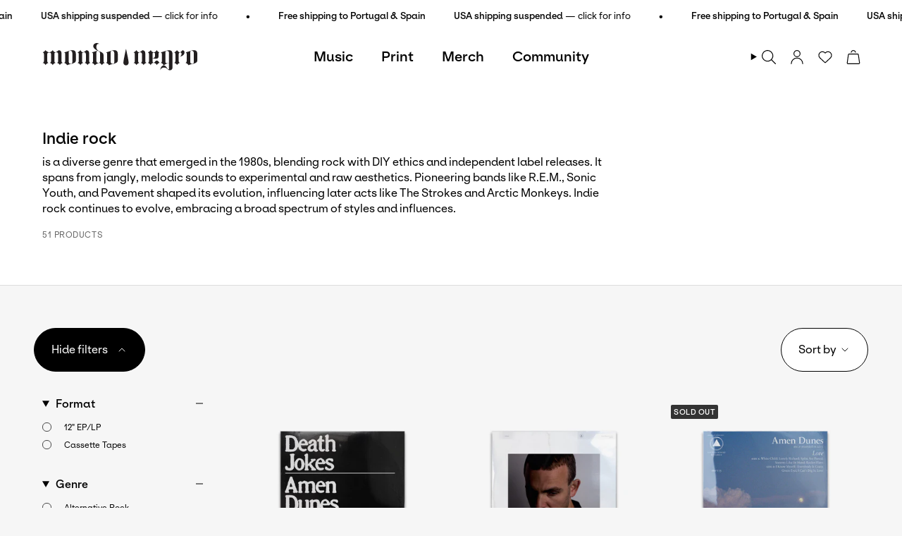

--- FILE ---
content_type: text/html; charset=utf-8
request_url: https://mondonegro.com/en-us/collections/indie-rock
body_size: 62812
content:
<!doctype html>
<html class="no-js no-touch supports-no-cookies" lang="en">
<head>
  <meta charset="UTF-8">
  <meta http-equiv="X-UA-Compatible" content="IE=edge">
  <meta name="viewport" content="width=device-width, initial-scale=1.0">
  <meta name="theme-color" content="#000000">
  <link rel="canonical" href="https://mondonegro.com/en-us/collections/indie-rock">
  <!-- ======================= Broadcast Theme V5.8.1 ========================= -->

  <link href="//mondonegro.com/cdn/shop/t/35/assets/theme.css?v=164089049796964052971746465298" as="style" rel="preload">
  <link href="//mondonegro.com/cdn/shop/t/35/assets/vendor.js?v=37228463622838409191746465298" as="script" rel="preload">
  <link href="//mondonegro.com/cdn/shop/t/35/assets/theme.js?v=141781695249851552481746465298" as="script" rel="preload">

    <link rel="icon" type="image/png" href="//mondonegro.com/cdn/shop/files/favicon.png?crop=center&height=32&v=1712773874&width=32">
  

  <!-- Title and description ================================================ -->
  
  <title>
    
    Indie rock - Mondo Negro
    
    
    
  </title>

  
    <meta name="description" content="Discover an extensive collection of indie rock vinyl records, cassette tapes, and more music at our website. Explore now!">
  

  <meta property="og:site_name" content="Mondo Negro">
<meta property="og:url" content="https://mondonegro.com/en-us/collections/indie-rock">
<meta property="og:title" content="Indie rock - Mondo Negro">
<meta property="og:type" content="product.group">
<meta property="og:description" content="Discover an extensive collection of indie rock vinyl records, cassette tapes, and more music at our website. Explore now!"><meta property="og:image" content="http://mondonegro.com/cdn/shop/files/social-sharing-image_3584ef5a-878b-4873-a6a6-97faeabcd126.jpg?v=1750996020">
  <meta property="og:image:secure_url" content="https://mondonegro.com/cdn/shop/files/social-sharing-image_3584ef5a-878b-4873-a6a6-97faeabcd126.jpg?v=1750996020">
  <meta property="og:image:width" content="1200">
  <meta property="og:image:height" content="630"><meta name="twitter:card" content="summary_large_image">
<meta name="twitter:title" content="Indie rock - Mondo Negro">
<meta name="twitter:description" content="Discover an extensive collection of indie rock vinyl records, cassette tapes, and more music at our website. Explore now!">

  <!-- CSS ================================================================== -->
  <style data-shopify>
@font-face {
  font-family: "Instrument Sans";
  font-weight: 400;
  font-style: normal;
  font-display: swap;
  src: url("//mondonegro.com/cdn/fonts/instrument_sans/instrumentsans_n4.db86542ae5e1596dbdb28c279ae6c2086c4c5bfa.woff2") format("woff2"),
       url("//mondonegro.com/cdn/fonts/instrument_sans/instrumentsans_n4.510f1b081e58d08c30978f465518799851ef6d8b.woff") format("woff");
}

    @font-face {
  font-family: "Instrument Sans";
  font-weight: 400;
  font-style: normal;
  font-display: swap;
  src: url("//mondonegro.com/cdn/fonts/instrument_sans/instrumentsans_n4.db86542ae5e1596dbdb28c279ae6c2086c4c5bfa.woff2") format("woff2"),
       url("//mondonegro.com/cdn/fonts/instrument_sans/instrumentsans_n4.510f1b081e58d08c30978f465518799851ef6d8b.woff") format("woff");
}

    @font-face {
  font-family: "Instrument Sans";
  font-weight: 500;
  font-style: normal;
  font-display: swap;
  src: url("//mondonegro.com/cdn/fonts/instrument_sans/instrumentsans_n5.1ce463e1cc056566f977610764d93d4704464858.woff2") format("woff2"),
       url("//mondonegro.com/cdn/fonts/instrument_sans/instrumentsans_n5.9079eb7bba230c9d8d8d3a7d101aa9d9f40b6d14.woff") format("woff");
}


    
      @font-face {
  font-family: "Instrument Sans";
  font-weight: 500;
  font-style: normal;
  font-display: swap;
  src: url("//mondonegro.com/cdn/fonts/instrument_sans/instrumentsans_n5.1ce463e1cc056566f977610764d93d4704464858.woff2") format("woff2"),
       url("//mondonegro.com/cdn/fonts/instrument_sans/instrumentsans_n5.9079eb7bba230c9d8d8d3a7d101aa9d9f40b6d14.woff") format("woff");
}

    

    
      @font-face {
  font-family: "Instrument Sans";
  font-weight: 500;
  font-style: normal;
  font-display: swap;
  src: url("//mondonegro.com/cdn/fonts/instrument_sans/instrumentsans_n5.1ce463e1cc056566f977610764d93d4704464858.woff2") format("woff2"),
       url("//mondonegro.com/cdn/fonts/instrument_sans/instrumentsans_n5.9079eb7bba230c9d8d8d3a7d101aa9d9f40b6d14.woff") format("woff");
}

    

    
    

    
      @font-face {
  font-family: "Instrument Sans";
  font-weight: 400;
  font-style: italic;
  font-display: swap;
  src: url("//mondonegro.com/cdn/fonts/instrument_sans/instrumentsans_i4.028d3c3cd8d085648c808ceb20cd2fd1eb3560e5.woff2") format("woff2"),
       url("//mondonegro.com/cdn/fonts/instrument_sans/instrumentsans_i4.7e90d82df8dee29a99237cd19cc529d2206706a2.woff") format("woff");
}

    

    
      @font-face {
  font-family: "Instrument Sans";
  font-weight: 500;
  font-style: italic;
  font-display: swap;
  src: url("//mondonegro.com/cdn/fonts/instrument_sans/instrumentsans_i5.d2033775d4997e4dcd0d47ebdd5234b5c14e3f53.woff2") format("woff2"),
       url("//mondonegro.com/cdn/fonts/instrument_sans/instrumentsans_i5.8e3cfa86b65acf809ce72bc4f9b58f185ef6b8c7.woff") format("woff");
}

    
  </style>

  
<style data-shopify>

:root {--scrollbar-width: 0px;





--COLOR-VIDEO-BG: #e9e9e9;
--COLOR-BG-BRIGHTER: #e9e9e9;--COLOR-BG: #f6f6f6;--COLOR-BG-ALPHA-25: rgba(246, 246, 246, 0.25);
--COLOR-BG-TRANSPARENT: rgba(246, 246, 246, 0);
--COLOR-BG-SECONDARY: #F7F9FA;
--COLOR-BG-SECONDARY-LIGHTEN: #ffffff;
--COLOR-BG-RGB: 246, 246, 246;

--COLOR-TEXT-DARK: #000000;
--COLOR-TEXT: #000000;
--COLOR-TEXT-LIGHT: #4a4a4a;


/* === Opacity shades of grey ===*/
--COLOR-A5:  rgba(0, 0, 0, 0.05);
--COLOR-A10: rgba(0, 0, 0, 0.1);
--COLOR-A15: rgba(0, 0, 0, 0.15);
--COLOR-A20: rgba(0, 0, 0, 0.2);
--COLOR-A25: rgba(0, 0, 0, 0.25);
--COLOR-A30: rgba(0, 0, 0, 0.3);
--COLOR-A35: rgba(0, 0, 0, 0.35);
--COLOR-A40: rgba(0, 0, 0, 0.4);
--COLOR-A45: rgba(0, 0, 0, 0.45);
--COLOR-A50: rgba(0, 0, 0, 0.5);
--COLOR-A55: rgba(0, 0, 0, 0.55);
--COLOR-A60: rgba(0, 0, 0, 0.6);
--COLOR-A65: rgba(0, 0, 0, 0.65);
--COLOR-A70: rgba(0, 0, 0, 0.7);
--COLOR-A75: rgba(0, 0, 0, 0.75);
--COLOR-A80: rgba(0, 0, 0, 0.8);
--COLOR-A85: rgba(0, 0, 0, 0.85);
--COLOR-A90: rgba(0, 0, 0, 0.9);
--COLOR-A95: rgba(0, 0, 0, 0.95);

--COLOR-BORDER: rgb(225, 225, 225);
--COLOR-BORDER-LIGHT: #e9e9e9;
--COLOR-BORDER-HAIRLINE: #eeeeee;
--COLOR-BORDER-DARK: #aeaeae;/* === Bright color ===*/
--COLOR-PRIMARY: #000000;
--COLOR-PRIMARY-HOVER: #000000;
--COLOR-PRIMARY-FADE: rgba(0, 0, 0, 0.05);
--COLOR-PRIMARY-FADE-HOVER: rgba(0, 0, 0, 0.1);
--COLOR-PRIMARY-LIGHT: #4d4d4d;--COLOR-PRIMARY-OPPOSITE: #ffffff;



/* === link Color ===*/
--COLOR-LINK: #000000;
--COLOR-LINK-HOVER: rgba(0, 0, 0, 0.7);
--COLOR-LINK-FADE: rgba(0, 0, 0, 0.05);
--COLOR-LINK-FADE-HOVER: rgba(0, 0, 0, 0.1);--COLOR-LINK-OPPOSITE: #ffffff;


/* === Product grid sale tags ===*/
--COLOR-SALE-BG: #d02e2e;
--COLOR-SALE-TEXT: #ffffff;

/* === Product grid badges ===*/
--COLOR-BADGE-BG: #44234a;
--COLOR-BADGE-TEXT: #ffffff;

/* === Product sale color ===*/
--COLOR-SALE: #d02e2e;

/* === Gray background on Product grid items ===*/--filter-bg: 1.0;/* === Helper colors for form error states ===*/
--COLOR-ERROR: #721C24;
--COLOR-ERROR-BG: #F8D7DA;
--COLOR-ERROR-BORDER: #F5C6CB;



  --RADIUS: 0px;
  --RADIUS-SELECT: 0px;

--COLOR-HEADER-BG: #000000;--COLOR-HEADER-BG-TRANSPARENT: rgba(0, 0, 0, 0);
--COLOR-HEADER-LINK: #000000;
--COLOR-HEADER-LINK-HOVER: rgba(0, 0, 0, 0.7);

--COLOR-MENU-BG: #ffffff;
--COLOR-MENU-LINK: #000000;
--COLOR-MENU-LINK-HOVER: rgba(0, 0, 0, 0.7);
--COLOR-SUBMENU-BG: #ffffff;
--COLOR-SUBMENU-LINK: #000000;
--COLOR-SUBMENU-LINK-HOVER: rgba(0, 0, 0, 0.7);
--COLOR-SUBMENU-TEXT-LIGHT: #4d4d4d;
--COLOR-MENU-TRANSPARENT: #ffffff;
--COLOR-MENU-TRANSPARENT-HOVER: rgba(255, 255, 255, 0.7);--COLOR-FOOTER-BG: #000000;
--COLOR-FOOTER-BG-HAIRLINE: #080808;
--COLOR-FOOTER-TEXT: #ffffff;
--COLOR-FOOTER-TEXT-A35: rgba(255, 255, 255, 0.35);
--COLOR-FOOTER-TEXT-A75: rgba(255, 255, 255, 0.75);
--COLOR-FOOTER-LINK: #e1e1e1;
--COLOR-FOOTER-LINK-HOVER: rgba(225, 225, 225, 0.7);
--COLOR-FOOTER-BORDER: #535353;

--TRANSPARENT: rgba(255, 255, 255, 0);

/* === Default overlay opacity ===*/
--overlay-opacity: 0;
--underlay-opacity: 1;
--underlay-bg: rgba(0,0,0,0.4);

/* === Custom Cursor ===*/
--ICON-ZOOM-IN: url( "//mondonegro.com/cdn/shop/t/35/assets/icon-zoom-in.svg?v=182473373117644429561746465298" );
--ICON-ZOOM-OUT: url( "//mondonegro.com/cdn/shop/t/35/assets/icon-zoom-out.svg?v=101497157853986683871746465298" );

/* === Custom Icons ===*/


  
  --ICON-ADD-BAG: url( "//mondonegro.com/cdn/shop/t/35/assets/icon-add-bag.svg?v=23763382405227654651746465298" );
  --ICON-ADD-CART: url( "//mondonegro.com/cdn/shop/t/35/assets/icon-add-cart.svg?v=3962293684743587821746465298" );
  --ICON-ARROW-LEFT: url( "//mondonegro.com/cdn/shop/t/35/assets/icon-arrow-left.svg?v=136066145774695772731746465298" );
  --ICON-ARROW-RIGHT: url( "//mondonegro.com/cdn/shop/t/35/assets/icon-arrow-right.svg?v=150928298113663093401746465298" );
  --ICON-SELECT: url("//mondonegro.com/cdn/shop/t/35/assets/icon-select.svg?v=150573211567947701091746465298");


--PRODUCT-GRID-ASPECT-RATIO: 100%;

/* === Typography ===*/
--FONT-WEIGHT-BODY: 400;
--FONT-WEIGHT-BODY-BOLD: 500;

--FONT-STACK-BODY: ESKlarheitKurrent, sans-serif;
--FONT-STYLE-BODY: normal;
--FONT-STYLE-BODY-ITALIC: italic;
--FONT-ADJUST-BODY: 0.9;

--LETTER-SPACING-BODY: 0.0em;

--FONT-WEIGHT-HEADING: 400;
--FONT-WEIGHT-HEADING-BOLD: 500;

--FONT-UPPERCASE-HEADING: none;
--LETTER-SPACING-HEADING: 0.0em;

--FONT-STACK-HEADING: ESKlarheitKurrent, sans-serif;
--FONT-STYLE-HEADING: normal;
--FONT-STYLE-HEADING-ITALIC: italic;
--FONT-ADJUST-HEADING: 0.8;

--FONT-WEIGHT-SUBHEADING: 400;
--FONT-WEIGHT-SUBHEADING-BOLD: 500;

--FONT-STACK-SUBHEADING: ESKlarheitKurrent, sans-serif;
--FONT-STYLE-SUBHEADING: normal;
--FONT-STYLE-SUBHEADING-ITALIC: italic;
--FONT-ADJUST-SUBHEADING: 1.0;

--FONT-UPPERCASE-SUBHEADING: uppercase;
--LETTER-SPACING-SUBHEADING: 0.1em;

--FONT-STACK-NAV: ESKlarheitKurrent, sans-serif;
--FONT-STYLE-NAV: normal;
--FONT-STYLE-NAV-ITALIC: italic;
--FONT-ADJUST-NAV: 0.9;

--FONT-WEIGHT-NAV: 400;
--FONT-WEIGHT-NAV-BOLD: 500;

--LETTER-SPACING-NAV: 0.0em;

--FONT-SIZE-BASE: 0.9rem;
--FONT-SIZE-BASE-PERCENT: 0.9;

/* === Parallax ===*/
--PARALLAX-STRENGTH-MIN: 120.0%;
--PARALLAX-STRENGTH-MAX: 130.0%;--COLUMNS: 4;
--COLUMNS-MEDIUM: 3;
--COLUMNS-SMALL: 2;
--COLUMNS-MOBILE: 1;--LAYOUT-OUTER: 50px;
  --LAYOUT-GUTTER: 32px;
  --LAYOUT-OUTER-MEDIUM: 30px;
  --LAYOUT-GUTTER-MEDIUM: 22px;
  --LAYOUT-OUTER-SMALL: 16px;
  --LAYOUT-GUTTER-SMALL: 16px;--base-animation-delay: 0ms;
--line-height-normal: 1.375; /* Equals to line-height: normal; */--SIDEBAR-WIDTH: 288px;
  --SIDEBAR-WIDTH-MEDIUM: 258px;--DRAWER-WIDTH: 380px;--ICON-STROKE-WIDTH: 1px;/* === Button General ===*/
--BTN-FONT-STACK: "Instrument Sans", sans-serif;
--BTN-FONT-WEIGHT: 500;
--BTN-FONT-STYLE: normal;
--BTN-FONT-SIZE: 16px;

--BTN-LETTER-SPACING: 0.1em;
--BTN-UPPERCASE: uppercase;
--BTN-TEXT-ARROW-OFFSET: -1px;

/* === Button Primary ===*/
--BTN-PRIMARY-BORDER-COLOR: #000000;
--BTN-PRIMARY-BG-COLOR: #000000;
--BTN-PRIMARY-TEXT-COLOR: #ffffff;


  --BTN-PRIMARY-BG-COLOR-BRIGHTER: #1a1a1a;


/* === Button Secondary ===*/
--BTN-SECONDARY-BORDER-COLOR: #ffffff;
--BTN-SECONDARY-BG-COLOR: #ffffff;
--BTN-SECONDARY-TEXT-COLOR: #000000;


  --BTN-SECONDARY-BG-COLOR-BRIGHTER: #f2f2f2;


/* === Button White ===*/
--TEXT-BTN-BORDER-WHITE: #fff;
--TEXT-BTN-BG-WHITE: #fff;
--TEXT-BTN-WHITE: #000;
--TEXT-BTN-BG-WHITE-BRIGHTER: #f2f2f2;

/* === Button Black ===*/
--TEXT-BTN-BG-BLACK: #000;
--TEXT-BTN-BORDER-BLACK: #000;
--TEXT-BTN-BLACK: #fff;
--TEXT-BTN-BG-BLACK-BRIGHTER: #1a1a1a;

/* === Default Cart Gradient ===*/

--FREE-SHIPPING-GRADIENT: linear-gradient(to right, var(--COLOR-PRIMARY-LIGHT) 0%, var(--COLOR-PRIMARY) 100%);

/* === Swatch Size ===*/
--swatch-size-filters: calc(1.15rem * var(--FONT-ADJUST-BODY));
--swatch-size-product: calc(2.2rem * var(--FONT-ADJUST-BODY));
}

/* === Backdrop ===*/
::backdrop {
  --underlay-opacity: 1;
  --underlay-bg: rgba(0,0,0,0.4);
}
</style>


  <link href="//mondonegro.com/cdn/shop/t/35/assets/theme.css?v=164089049796964052971746465298" rel="stylesheet" type="text/css" media="all" />
  <link href="//mondonegro.com/cdn/shop/t/35/assets/theme.dev.css?v=55283275607705298161761780041" rel="stylesheet" type="text/css" media="all" />
  <link href="//mondonegro.com/cdn/shop/t/35/assets/theme.mobile.dev.css?v=34022626786313813561761916373" rel="stylesheet" type="text/css" media="all" />
<link href="//mondonegro.com/cdn/shop/t/35/assets/swatches.css?v=157844926215047500451746465298" as="style" rel="preload">
    <link href="//mondonegro.com/cdn/shop/t/35/assets/swatches.css?v=157844926215047500451746465298" rel="stylesheet" type="text/css" media="all" />
<style data-shopify>.swatches {
    --black: #000000;--white: #fafafa;--blank: url(//mondonegro.com/cdn/shop/files/blank_small.png?v=8852);
  }</style>
<script>
    if (window.navigator.userAgent.indexOf('MSIE ') > 0 || window.navigator.userAgent.indexOf('Trident/') > 0) {
      document.documentElement.className = document.documentElement.className + ' ie';

      var scripts = document.getElementsByTagName('script')[0];
      var polyfill = document.createElement("script");
      polyfill.defer = true;
      polyfill.src = "//mondonegro.com/cdn/shop/t/35/assets/ie11.js?v=144489047535103983231746465298";

      scripts.parentNode.insertBefore(polyfill, scripts);
    } else {
      document.documentElement.className = document.documentElement.className.replace('no-js', 'js');
    }

    document.documentElement.style.setProperty('--scrollbar-width', `${getScrollbarWidth()}px`);

    function getScrollbarWidth() {
      // Creating invisible container
      const outer = document.createElement('div');
      outer.style.visibility = 'hidden';
      outer.style.overflow = 'scroll'; // forcing scrollbar to appear
      outer.style.msOverflowStyle = 'scrollbar'; // needed for WinJS apps
      document.documentElement.appendChild(outer);

      // Creating inner element and placing it in the container
      const inner = document.createElement('div');
      outer.appendChild(inner);

      // Calculating difference between container's full width and the child width
      const scrollbarWidth = outer.offsetWidth - inner.offsetWidth;

      // Removing temporary elements from the DOM
      outer.parentNode.removeChild(outer);

      return scrollbarWidth;
    }

    let root = '/en-us';
    if (root[root.length - 1] !== '/') {
      root = root + '/';
    }

    window.theme = {
      routes: {
        root: root,
        cart_url: '/en-us/cart',
        cart_add_url: '/en-us/cart/add',
        cart_change_url: '/en-us/cart/change',
        product_recommendations_url: '/en-us/recommendations/products',
        predictive_search_url: '/en-us/search/suggest',
        addresses_url: '/en-us/account/addresses'
      },
      assets: {
        photoswipe: '//mondonegro.com/cdn/shop/t/35/assets/photoswipe.js?v=162613001030112971491746465298',
        smoothscroll: '//mondonegro.com/cdn/shop/t/35/assets/smoothscroll.js?v=37906625415260927261746465298',
      },
      strings: {
        addToCart: "Add to cart",
        cartAcceptanceError: "You must accept our terms and conditions.",
        soldOut: "Sold out",
        from: "From",
        preOrder: "Pre-order",
        sale: "Sale",
        subscription: "Subscription",
        unavailable: "Unavailable",
        unitPrice: "Unit price",
        unitPriceSeparator: "per",
        shippingCalcSubmitButton: "Calculate shipping",
        shippingCalcSubmitButtonDisabled: "Calculating...",
        selectValue: "Select value",
        selectColor: "Select color",
        oneColor: "color",
        otherColor: "colors",
        upsellAddToCart: "Add",
        free: "Free",
        swatchesColor: "Color, Colour",
        sku: "SKU",
      },
      settings: {
        cartType: "drawer",
        customerLoggedIn: null ? true : false,
        enableQuickAdd: false,
        enableAnimations: true,
        variantOnSale: true,
        collectionSwatchStyle: "text-slider",
        swatchesType: "theme"
      },
      sliderArrows: {
        prev: '<button type="button" class="slider__button slider__button--prev" data-button-arrow data-button-prev>' + "Previous" + '</button>',
        next: '<button type="button" class="slider__button slider__button--next" data-button-arrow data-button-next>' + "Next" + '</button>',
      },
      moneyFormat: false ? "€{{amount_with_comma_separator}} EUR" : "€{{amount_with_comma_separator}}",
      moneyWithoutCurrencyFormat: "€{{amount_with_comma_separator}}",
      moneyWithCurrencyFormat: "€{{amount_with_comma_separator}} EUR",
      subtotal: 0,
      info: {
        name: 'broadcast'
      },
      version: '5.8.1'
    };

    let windowInnerHeight = window.innerHeight;
    document.documentElement.style.setProperty('--full-height', `${windowInnerHeight}px`);
    document.documentElement.style.setProperty('--three-quarters', `${windowInnerHeight * 0.75}px`);
    document.documentElement.style.setProperty('--two-thirds', `${windowInnerHeight * 0.66}px`);
    document.documentElement.style.setProperty('--one-half', `${windowInnerHeight * 0.5}px`);
    document.documentElement.style.setProperty('--one-third', `${windowInnerHeight * 0.33}px`);
    document.documentElement.style.setProperty('--one-fifth', `${windowInnerHeight * 0.2}px`);
  </script>

  

  <!-- Theme Javascript ============================================================== -->
  <script src="//mondonegro.com/cdn/shop/t/35/assets/vendor.js?v=37228463622838409191746465298" defer="defer"></script>
  <script src="//mondonegro.com/cdn/shop/t/35/assets/theme.js?v=141781695249851552481746465298" defer="defer"></script><!-- Shopify app scripts =========================================================== -->

  <script>window.performance && window.performance.mark && window.performance.mark('shopify.content_for_header.start');</script><meta id="shopify-digital-wallet" name="shopify-digital-wallet" content="/26157711414/digital_wallets/dialog">
<meta name="shopify-checkout-api-token" content="cb6083b05ceb041d69bb48b7c3f06e84">
<meta id="in-context-paypal-metadata" data-shop-id="26157711414" data-venmo-supported="false" data-environment="production" data-locale="en_US" data-paypal-v4="true" data-currency="EUR">
<link rel="alternate" type="application/atom+xml" title="Feed" href="/en-us/collections/indie-rock.atom" />
<link rel="next" href="/en-us/collections/indie-rock?page=2">
<link rel="alternate" hreflang="x-default" href="https://mondonegro.com/collections/indie-rock">
<link rel="alternate" hreflang="en" href="https://mondonegro.com/collections/indie-rock">
<link rel="alternate" hreflang="en-ES" href="https://mondonegro.com/en-es/collections/indie-rock">
<link rel="alternate" hreflang="en-GB" href="https://mondonegro.com/en-gb/collections/indie-rock">
<link rel="alternate" hreflang="en-US" href="https://mondonegro.com/en-us/collections/indie-rock">
<link rel="alternate" type="application/json+oembed" href="https://mondonegro.com/en-us/collections/indie-rock.oembed">
<script async="async" src="/checkouts/internal/preloads.js?locale=en-US"></script>
<link rel="preconnect" href="https://shop.app" crossorigin="anonymous">
<script async="async" src="https://shop.app/checkouts/internal/preloads.js?locale=en-US&shop_id=26157711414" crossorigin="anonymous"></script>
<script id="apple-pay-shop-capabilities" type="application/json">{"shopId":26157711414,"countryCode":"PT","currencyCode":"EUR","merchantCapabilities":["supports3DS"],"merchantId":"gid:\/\/shopify\/Shop\/26157711414","merchantName":"Mondo Negro","requiredBillingContactFields":["postalAddress","email"],"requiredShippingContactFields":["postalAddress","email"],"shippingType":"shipping","supportedNetworks":["visa","maestro","masterCard","amex"],"total":{"type":"pending","label":"Mondo Negro","amount":"1.00"},"shopifyPaymentsEnabled":true,"supportsSubscriptions":true}</script>
<script id="shopify-features" type="application/json">{"accessToken":"cb6083b05ceb041d69bb48b7c3f06e84","betas":["rich-media-storefront-analytics"],"domain":"mondonegro.com","predictiveSearch":true,"shopId":26157711414,"locale":"en"}</script>
<script>var Shopify = Shopify || {};
Shopify.shop = "mondonegro.myshopify.com";
Shopify.locale = "en";
Shopify.currency = {"active":"EUR","rate":"1.0"};
Shopify.country = "US";
Shopify.theme = {"name":"OT_24_MNO_0201 v8","id":173722042696,"schema_name":"Broadcast","schema_version":"5.8.1","theme_store_id":868,"role":"main"};
Shopify.theme.handle = "null";
Shopify.theme.style = {"id":null,"handle":null};
Shopify.cdnHost = "mondonegro.com/cdn";
Shopify.routes = Shopify.routes || {};
Shopify.routes.root = "/en-us/";</script>
<script type="module">!function(o){(o.Shopify=o.Shopify||{}).modules=!0}(window);</script>
<script>!function(o){function n(){var o=[];function n(){o.push(Array.prototype.slice.apply(arguments))}return n.q=o,n}var t=o.Shopify=o.Shopify||{};t.loadFeatures=n(),t.autoloadFeatures=n()}(window);</script>
<script>
  window.ShopifyPay = window.ShopifyPay || {};
  window.ShopifyPay.apiHost = "shop.app\/pay";
  window.ShopifyPay.redirectState = null;
</script>
<script id="shop-js-analytics" type="application/json">{"pageType":"collection"}</script>
<script defer="defer" async type="module" src="//mondonegro.com/cdn/shopifycloud/shop-js/modules/v2/client.init-shop-cart-sync_BT-GjEfc.en.esm.js"></script>
<script defer="defer" async type="module" src="//mondonegro.com/cdn/shopifycloud/shop-js/modules/v2/chunk.common_D58fp_Oc.esm.js"></script>
<script defer="defer" async type="module" src="//mondonegro.com/cdn/shopifycloud/shop-js/modules/v2/chunk.modal_xMitdFEc.esm.js"></script>
<script type="module">
  await import("//mondonegro.com/cdn/shopifycloud/shop-js/modules/v2/client.init-shop-cart-sync_BT-GjEfc.en.esm.js");
await import("//mondonegro.com/cdn/shopifycloud/shop-js/modules/v2/chunk.common_D58fp_Oc.esm.js");
await import("//mondonegro.com/cdn/shopifycloud/shop-js/modules/v2/chunk.modal_xMitdFEc.esm.js");

  window.Shopify.SignInWithShop?.initShopCartSync?.({"fedCMEnabled":true,"windoidEnabled":true});

</script>
<script>
  window.Shopify = window.Shopify || {};
  if (!window.Shopify.featureAssets) window.Shopify.featureAssets = {};
  window.Shopify.featureAssets['shop-js'] = {"shop-cart-sync":["modules/v2/client.shop-cart-sync_DZOKe7Ll.en.esm.js","modules/v2/chunk.common_D58fp_Oc.esm.js","modules/v2/chunk.modal_xMitdFEc.esm.js"],"init-fed-cm":["modules/v2/client.init-fed-cm_B6oLuCjv.en.esm.js","modules/v2/chunk.common_D58fp_Oc.esm.js","modules/v2/chunk.modal_xMitdFEc.esm.js"],"shop-cash-offers":["modules/v2/client.shop-cash-offers_D2sdYoxE.en.esm.js","modules/v2/chunk.common_D58fp_Oc.esm.js","modules/v2/chunk.modal_xMitdFEc.esm.js"],"shop-login-button":["modules/v2/client.shop-login-button_QeVjl5Y3.en.esm.js","modules/v2/chunk.common_D58fp_Oc.esm.js","modules/v2/chunk.modal_xMitdFEc.esm.js"],"pay-button":["modules/v2/client.pay-button_DXTOsIq6.en.esm.js","modules/v2/chunk.common_D58fp_Oc.esm.js","modules/v2/chunk.modal_xMitdFEc.esm.js"],"shop-button":["modules/v2/client.shop-button_DQZHx9pm.en.esm.js","modules/v2/chunk.common_D58fp_Oc.esm.js","modules/v2/chunk.modal_xMitdFEc.esm.js"],"avatar":["modules/v2/client.avatar_BTnouDA3.en.esm.js"],"init-windoid":["modules/v2/client.init-windoid_CR1B-cfM.en.esm.js","modules/v2/chunk.common_D58fp_Oc.esm.js","modules/v2/chunk.modal_xMitdFEc.esm.js"],"init-shop-for-new-customer-accounts":["modules/v2/client.init-shop-for-new-customer-accounts_C_vY_xzh.en.esm.js","modules/v2/client.shop-login-button_QeVjl5Y3.en.esm.js","modules/v2/chunk.common_D58fp_Oc.esm.js","modules/v2/chunk.modal_xMitdFEc.esm.js"],"init-shop-email-lookup-coordinator":["modules/v2/client.init-shop-email-lookup-coordinator_BI7n9ZSv.en.esm.js","modules/v2/chunk.common_D58fp_Oc.esm.js","modules/v2/chunk.modal_xMitdFEc.esm.js"],"init-shop-cart-sync":["modules/v2/client.init-shop-cart-sync_BT-GjEfc.en.esm.js","modules/v2/chunk.common_D58fp_Oc.esm.js","modules/v2/chunk.modal_xMitdFEc.esm.js"],"shop-toast-manager":["modules/v2/client.shop-toast-manager_DiYdP3xc.en.esm.js","modules/v2/chunk.common_D58fp_Oc.esm.js","modules/v2/chunk.modal_xMitdFEc.esm.js"],"init-customer-accounts":["modules/v2/client.init-customer-accounts_D9ZNqS-Q.en.esm.js","modules/v2/client.shop-login-button_QeVjl5Y3.en.esm.js","modules/v2/chunk.common_D58fp_Oc.esm.js","modules/v2/chunk.modal_xMitdFEc.esm.js"],"init-customer-accounts-sign-up":["modules/v2/client.init-customer-accounts-sign-up_iGw4briv.en.esm.js","modules/v2/client.shop-login-button_QeVjl5Y3.en.esm.js","modules/v2/chunk.common_D58fp_Oc.esm.js","modules/v2/chunk.modal_xMitdFEc.esm.js"],"shop-follow-button":["modules/v2/client.shop-follow-button_CqMgW2wH.en.esm.js","modules/v2/chunk.common_D58fp_Oc.esm.js","modules/v2/chunk.modal_xMitdFEc.esm.js"],"checkout-modal":["modules/v2/client.checkout-modal_xHeaAweL.en.esm.js","modules/v2/chunk.common_D58fp_Oc.esm.js","modules/v2/chunk.modal_xMitdFEc.esm.js"],"shop-login":["modules/v2/client.shop-login_D91U-Q7h.en.esm.js","modules/v2/chunk.common_D58fp_Oc.esm.js","modules/v2/chunk.modal_xMitdFEc.esm.js"],"lead-capture":["modules/v2/client.lead-capture_BJmE1dJe.en.esm.js","modules/v2/chunk.common_D58fp_Oc.esm.js","modules/v2/chunk.modal_xMitdFEc.esm.js"],"payment-terms":["modules/v2/client.payment-terms_Ci9AEqFq.en.esm.js","modules/v2/chunk.common_D58fp_Oc.esm.js","modules/v2/chunk.modal_xMitdFEc.esm.js"]};
</script>
<script>(function() {
  var isLoaded = false;
  function asyncLoad() {
    if (isLoaded) return;
    isLoaded = true;
    var urls = ["https:\/\/rec.autocommerce.io\/recommender_javascript?shop=mondonegro.myshopify.com","https:\/\/omnisnippet1.com\/inShop\/Embed\/shopify.js?shop=mondonegro.myshopify.com","https:\/\/app.adoric-om.com\/adoric.js?key=cb9c999b92548b0e6376ed5604114967\u0026shop=mondonegro.myshopify.com"];
    for (var i = 0; i < urls.length; i++) {
      var s = document.createElement('script');
      s.type = 'text/javascript';
      s.async = true;
      s.src = urls[i];
      var x = document.getElementsByTagName('script')[0];
      x.parentNode.insertBefore(s, x);
    }
  };
  if(window.attachEvent) {
    window.attachEvent('onload', asyncLoad);
  } else {
    window.addEventListener('load', asyncLoad, false);
  }
})();</script>
<script id="__st">var __st={"a":26157711414,"offset":0,"reqid":"cc99dbf6-c98e-41e0-8cc8-a9b8d1701112-1769145225","pageurl":"mondonegro.com\/en-us\/collections\/indie-rock","u":"cd8a2bb4a796","p":"collection","rtyp":"collection","rid":165881905206};</script>
<script>window.ShopifyPaypalV4VisibilityTracking = true;</script>
<script id="captcha-bootstrap">!function(){'use strict';const t='contact',e='account',n='new_comment',o=[[t,t],['blogs',n],['comments',n],[t,'customer']],c=[[e,'customer_login'],[e,'guest_login'],[e,'recover_customer_password'],[e,'create_customer']],r=t=>t.map((([t,e])=>`form[action*='/${t}']:not([data-nocaptcha='true']) input[name='form_type'][value='${e}']`)).join(','),a=t=>()=>t?[...document.querySelectorAll(t)].map((t=>t.form)):[];function s(){const t=[...o],e=r(t);return a(e)}const i='password',u='form_key',d=['recaptcha-v3-token','g-recaptcha-response','h-captcha-response',i],f=()=>{try{return window.sessionStorage}catch{return}},m='__shopify_v',_=t=>t.elements[u];function p(t,e,n=!1){try{const o=window.sessionStorage,c=JSON.parse(o.getItem(e)),{data:r}=function(t){const{data:e,action:n}=t;return t[m]||n?{data:e,action:n}:{data:t,action:n}}(c);for(const[e,n]of Object.entries(r))t.elements[e]&&(t.elements[e].value=n);n&&o.removeItem(e)}catch(o){console.error('form repopulation failed',{error:o})}}const l='form_type',E='cptcha';function T(t){t.dataset[E]=!0}const w=window,h=w.document,L='Shopify',v='ce_forms',y='captcha';let A=!1;((t,e)=>{const n=(g='f06e6c50-85a8-45c8-87d0-21a2b65856fe',I='https://cdn.shopify.com/shopifycloud/storefront-forms-hcaptcha/ce_storefront_forms_captcha_hcaptcha.v1.5.2.iife.js',D={infoText:'Protected by hCaptcha',privacyText:'Privacy',termsText:'Terms'},(t,e,n)=>{const o=w[L][v],c=o.bindForm;if(c)return c(t,g,e,D).then(n);var r;o.q.push([[t,g,e,D],n]),r=I,A||(h.body.append(Object.assign(h.createElement('script'),{id:'captcha-provider',async:!0,src:r})),A=!0)});var g,I,D;w[L]=w[L]||{},w[L][v]=w[L][v]||{},w[L][v].q=[],w[L][y]=w[L][y]||{},w[L][y].protect=function(t,e){n(t,void 0,e),T(t)},Object.freeze(w[L][y]),function(t,e,n,w,h,L){const[v,y,A,g]=function(t,e,n){const i=e?o:[],u=t?c:[],d=[...i,...u],f=r(d),m=r(i),_=r(d.filter((([t,e])=>n.includes(e))));return[a(f),a(m),a(_),s()]}(w,h,L),I=t=>{const e=t.target;return e instanceof HTMLFormElement?e:e&&e.form},D=t=>v().includes(t);t.addEventListener('submit',(t=>{const e=I(t);if(!e)return;const n=D(e)&&!e.dataset.hcaptchaBound&&!e.dataset.recaptchaBound,o=_(e),c=g().includes(e)&&(!o||!o.value);(n||c)&&t.preventDefault(),c&&!n&&(function(t){try{if(!f())return;!function(t){const e=f();if(!e)return;const n=_(t);if(!n)return;const o=n.value;o&&e.removeItem(o)}(t);const e=Array.from(Array(32),(()=>Math.random().toString(36)[2])).join('');!function(t,e){_(t)||t.append(Object.assign(document.createElement('input'),{type:'hidden',name:u})),t.elements[u].value=e}(t,e),function(t,e){const n=f();if(!n)return;const o=[...t.querySelectorAll(`input[type='${i}']`)].map((({name:t})=>t)),c=[...d,...o],r={};for(const[a,s]of new FormData(t).entries())c.includes(a)||(r[a]=s);n.setItem(e,JSON.stringify({[m]:1,action:t.action,data:r}))}(t,e)}catch(e){console.error('failed to persist form',e)}}(e),e.submit())}));const S=(t,e)=>{t&&!t.dataset[E]&&(n(t,e.some((e=>e===t))),T(t))};for(const o of['focusin','change'])t.addEventListener(o,(t=>{const e=I(t);D(e)&&S(e,y())}));const B=e.get('form_key'),M=e.get(l),P=B&&M;t.addEventListener('DOMContentLoaded',(()=>{const t=y();if(P)for(const e of t)e.elements[l].value===M&&p(e,B);[...new Set([...A(),...v().filter((t=>'true'===t.dataset.shopifyCaptcha))])].forEach((e=>S(e,t)))}))}(h,new URLSearchParams(w.location.search),n,t,e,['guest_login'])})(!0,!0)}();</script>
<script integrity="sha256-4kQ18oKyAcykRKYeNunJcIwy7WH5gtpwJnB7kiuLZ1E=" data-source-attribution="shopify.loadfeatures" defer="defer" src="//mondonegro.com/cdn/shopifycloud/storefront/assets/storefront/load_feature-a0a9edcb.js" crossorigin="anonymous"></script>
<script crossorigin="anonymous" defer="defer" src="//mondonegro.com/cdn/shopifycloud/storefront/assets/shopify_pay/storefront-65b4c6d7.js?v=20250812"></script>
<script data-source-attribution="shopify.dynamic_checkout.dynamic.init">var Shopify=Shopify||{};Shopify.PaymentButton=Shopify.PaymentButton||{isStorefrontPortableWallets:!0,init:function(){window.Shopify.PaymentButton.init=function(){};var t=document.createElement("script");t.src="https://mondonegro.com/cdn/shopifycloud/portable-wallets/latest/portable-wallets.en.js",t.type="module",document.head.appendChild(t)}};
</script>
<script data-source-attribution="shopify.dynamic_checkout.buyer_consent">
  function portableWalletsHideBuyerConsent(e){var t=document.getElementById("shopify-buyer-consent"),n=document.getElementById("shopify-subscription-policy-button");t&&n&&(t.classList.add("hidden"),t.setAttribute("aria-hidden","true"),n.removeEventListener("click",e))}function portableWalletsShowBuyerConsent(e){var t=document.getElementById("shopify-buyer-consent"),n=document.getElementById("shopify-subscription-policy-button");t&&n&&(t.classList.remove("hidden"),t.removeAttribute("aria-hidden"),n.addEventListener("click",e))}window.Shopify?.PaymentButton&&(window.Shopify.PaymentButton.hideBuyerConsent=portableWalletsHideBuyerConsent,window.Shopify.PaymentButton.showBuyerConsent=portableWalletsShowBuyerConsent);
</script>
<script data-source-attribution="shopify.dynamic_checkout.cart.bootstrap">document.addEventListener("DOMContentLoaded",(function(){function t(){return document.querySelector("shopify-accelerated-checkout-cart, shopify-accelerated-checkout")}if(t())Shopify.PaymentButton.init();else{new MutationObserver((function(e,n){t()&&(Shopify.PaymentButton.init(),n.disconnect())})).observe(document.body,{childList:!0,subtree:!0})}}));
</script>
<link id="shopify-accelerated-checkout-styles" rel="stylesheet" media="screen" href="https://mondonegro.com/cdn/shopifycloud/portable-wallets/latest/accelerated-checkout-backwards-compat.css" crossorigin="anonymous">
<style id="shopify-accelerated-checkout-cart">
        #shopify-buyer-consent {
  margin-top: 1em;
  display: inline-block;
  width: 100%;
}

#shopify-buyer-consent.hidden {
  display: none;
}

#shopify-subscription-policy-button {
  background: none;
  border: none;
  padding: 0;
  text-decoration: underline;
  font-size: inherit;
  cursor: pointer;
}

#shopify-subscription-policy-button::before {
  box-shadow: none;
}

      </style>

<script>window.performance && window.performance.mark && window.performance.mark('shopify.content_for_header.end');</script>

<link href="https://monorail-edge.shopifysvc.com" rel="dns-prefetch">
<script>(function(){if ("sendBeacon" in navigator && "performance" in window) {try {var session_token_from_headers = performance.getEntriesByType('navigation')[0].serverTiming.find(x => x.name == '_s').description;} catch {var session_token_from_headers = undefined;}var session_cookie_matches = document.cookie.match(/_shopify_s=([^;]*)/);var session_token_from_cookie = session_cookie_matches && session_cookie_matches.length === 2 ? session_cookie_matches[1] : "";var session_token = session_token_from_headers || session_token_from_cookie || "";function handle_abandonment_event(e) {var entries = performance.getEntries().filter(function(entry) {return /monorail-edge.shopifysvc.com/.test(entry.name);});if (!window.abandonment_tracked && entries.length === 0) {window.abandonment_tracked = true;var currentMs = Date.now();var navigation_start = performance.timing.navigationStart;var payload = {shop_id: 26157711414,url: window.location.href,navigation_start,duration: currentMs - navigation_start,session_token,page_type: "collection"};window.navigator.sendBeacon("https://monorail-edge.shopifysvc.com/v1/produce", JSON.stringify({schema_id: "online_store_buyer_site_abandonment/1.1",payload: payload,metadata: {event_created_at_ms: currentMs,event_sent_at_ms: currentMs}}));}}window.addEventListener('pagehide', handle_abandonment_event);}}());</script>
<script id="web-pixels-manager-setup">(function e(e,d,r,n,o){if(void 0===o&&(o={}),!Boolean(null===(a=null===(i=window.Shopify)||void 0===i?void 0:i.analytics)||void 0===a?void 0:a.replayQueue)){var i,a;window.Shopify=window.Shopify||{};var t=window.Shopify;t.analytics=t.analytics||{};var s=t.analytics;s.replayQueue=[],s.publish=function(e,d,r){return s.replayQueue.push([e,d,r]),!0};try{self.performance.mark("wpm:start")}catch(e){}var l=function(){var e={modern:/Edge?\/(1{2}[4-9]|1[2-9]\d|[2-9]\d{2}|\d{4,})\.\d+(\.\d+|)|Firefox\/(1{2}[4-9]|1[2-9]\d|[2-9]\d{2}|\d{4,})\.\d+(\.\d+|)|Chrom(ium|e)\/(9{2}|\d{3,})\.\d+(\.\d+|)|(Maci|X1{2}).+ Version\/(15\.\d+|(1[6-9]|[2-9]\d|\d{3,})\.\d+)([,.]\d+|)( \(\w+\)|)( Mobile\/\w+|) Safari\/|Chrome.+OPR\/(9{2}|\d{3,})\.\d+\.\d+|(CPU[ +]OS|iPhone[ +]OS|CPU[ +]iPhone|CPU IPhone OS|CPU iPad OS)[ +]+(15[._]\d+|(1[6-9]|[2-9]\d|\d{3,})[._]\d+)([._]\d+|)|Android:?[ /-](13[3-9]|1[4-9]\d|[2-9]\d{2}|\d{4,})(\.\d+|)(\.\d+|)|Android.+Firefox\/(13[5-9]|1[4-9]\d|[2-9]\d{2}|\d{4,})\.\d+(\.\d+|)|Android.+Chrom(ium|e)\/(13[3-9]|1[4-9]\d|[2-9]\d{2}|\d{4,})\.\d+(\.\d+|)|SamsungBrowser\/([2-9]\d|\d{3,})\.\d+/,legacy:/Edge?\/(1[6-9]|[2-9]\d|\d{3,})\.\d+(\.\d+|)|Firefox\/(5[4-9]|[6-9]\d|\d{3,})\.\d+(\.\d+|)|Chrom(ium|e)\/(5[1-9]|[6-9]\d|\d{3,})\.\d+(\.\d+|)([\d.]+$|.*Safari\/(?![\d.]+ Edge\/[\d.]+$))|(Maci|X1{2}).+ Version\/(10\.\d+|(1[1-9]|[2-9]\d|\d{3,})\.\d+)([,.]\d+|)( \(\w+\)|)( Mobile\/\w+|) Safari\/|Chrome.+OPR\/(3[89]|[4-9]\d|\d{3,})\.\d+\.\d+|(CPU[ +]OS|iPhone[ +]OS|CPU[ +]iPhone|CPU IPhone OS|CPU iPad OS)[ +]+(10[._]\d+|(1[1-9]|[2-9]\d|\d{3,})[._]\d+)([._]\d+|)|Android:?[ /-](13[3-9]|1[4-9]\d|[2-9]\d{2}|\d{4,})(\.\d+|)(\.\d+|)|Mobile Safari.+OPR\/([89]\d|\d{3,})\.\d+\.\d+|Android.+Firefox\/(13[5-9]|1[4-9]\d|[2-9]\d{2}|\d{4,})\.\d+(\.\d+|)|Android.+Chrom(ium|e)\/(13[3-9]|1[4-9]\d|[2-9]\d{2}|\d{4,})\.\d+(\.\d+|)|Android.+(UC? ?Browser|UCWEB|U3)[ /]?(15\.([5-9]|\d{2,})|(1[6-9]|[2-9]\d|\d{3,})\.\d+)\.\d+|SamsungBrowser\/(5\.\d+|([6-9]|\d{2,})\.\d+)|Android.+MQ{2}Browser\/(14(\.(9|\d{2,})|)|(1[5-9]|[2-9]\d|\d{3,})(\.\d+|))(\.\d+|)|K[Aa][Ii]OS\/(3\.\d+|([4-9]|\d{2,})\.\d+)(\.\d+|)/},d=e.modern,r=e.legacy,n=navigator.userAgent;return n.match(d)?"modern":n.match(r)?"legacy":"unknown"}(),u="modern"===l?"modern":"legacy",c=(null!=n?n:{modern:"",legacy:""})[u],f=function(e){return[e.baseUrl,"/wpm","/b",e.hashVersion,"modern"===e.buildTarget?"m":"l",".js"].join("")}({baseUrl:d,hashVersion:r,buildTarget:u}),m=function(e){var d=e.version,r=e.bundleTarget,n=e.surface,o=e.pageUrl,i=e.monorailEndpoint;return{emit:function(e){var a=e.status,t=e.errorMsg,s=(new Date).getTime(),l=JSON.stringify({metadata:{event_sent_at_ms:s},events:[{schema_id:"web_pixels_manager_load/3.1",payload:{version:d,bundle_target:r,page_url:o,status:a,surface:n,error_msg:t},metadata:{event_created_at_ms:s}}]});if(!i)return console&&console.warn&&console.warn("[Web Pixels Manager] No Monorail endpoint provided, skipping logging."),!1;try{return self.navigator.sendBeacon.bind(self.navigator)(i,l)}catch(e){}var u=new XMLHttpRequest;try{return u.open("POST",i,!0),u.setRequestHeader("Content-Type","text/plain"),u.send(l),!0}catch(e){return console&&console.warn&&console.warn("[Web Pixels Manager] Got an unhandled error while logging to Monorail."),!1}}}}({version:r,bundleTarget:l,surface:e.surface,pageUrl:self.location.href,monorailEndpoint:e.monorailEndpoint});try{o.browserTarget=l,function(e){var d=e.src,r=e.async,n=void 0===r||r,o=e.onload,i=e.onerror,a=e.sri,t=e.scriptDataAttributes,s=void 0===t?{}:t,l=document.createElement("script"),u=document.querySelector("head"),c=document.querySelector("body");if(l.async=n,l.src=d,a&&(l.integrity=a,l.crossOrigin="anonymous"),s)for(var f in s)if(Object.prototype.hasOwnProperty.call(s,f))try{l.dataset[f]=s[f]}catch(e){}if(o&&l.addEventListener("load",o),i&&l.addEventListener("error",i),u)u.appendChild(l);else{if(!c)throw new Error("Did not find a head or body element to append the script");c.appendChild(l)}}({src:f,async:!0,onload:function(){if(!function(){var e,d;return Boolean(null===(d=null===(e=window.Shopify)||void 0===e?void 0:e.analytics)||void 0===d?void 0:d.initialized)}()){var d=window.webPixelsManager.init(e)||void 0;if(d){var r=window.Shopify.analytics;r.replayQueue.forEach((function(e){var r=e[0],n=e[1],o=e[2];d.publishCustomEvent(r,n,o)})),r.replayQueue=[],r.publish=d.publishCustomEvent,r.visitor=d.visitor,r.initialized=!0}}},onerror:function(){return m.emit({status:"failed",errorMsg:"".concat(f," has failed to load")})},sri:function(e){var d=/^sha384-[A-Za-z0-9+/=]+$/;return"string"==typeof e&&d.test(e)}(c)?c:"",scriptDataAttributes:o}),m.emit({status:"loading"})}catch(e){m.emit({status:"failed",errorMsg:(null==e?void 0:e.message)||"Unknown error"})}}})({shopId: 26157711414,storefrontBaseUrl: "https://mondonegro.com",extensionsBaseUrl: "https://extensions.shopifycdn.com/cdn/shopifycloud/web-pixels-manager",monorailEndpoint: "https://monorail-edge.shopifysvc.com/unstable/produce_batch",surface: "storefront-renderer",enabledBetaFlags: ["2dca8a86"],webPixelsConfigList: [{"id":"2037350728","configuration":"{\"pixel_id\":\"3667190533332077\",\"pixel_type\":\"facebook_pixel\"}","eventPayloadVersion":"v1","runtimeContext":"OPEN","scriptVersion":"ca16bc87fe92b6042fbaa3acc2fbdaa6","type":"APP","apiClientId":2329312,"privacyPurposes":["ANALYTICS","MARKETING","SALE_OF_DATA"],"dataSharingAdjustments":{"protectedCustomerApprovalScopes":["read_customer_address","read_customer_email","read_customer_name","read_customer_personal_data","read_customer_phone"]}},{"id":"1786380616","configuration":"{\"config\":\"{\\\"google_tag_ids\\\":[\\\"GT-TQD6NMJS\\\"],\\\"target_country\\\":\\\"ZZ\\\",\\\"gtag_events\\\":[{\\\"type\\\":\\\"view_item\\\",\\\"action_label\\\":\\\"MC-5G56HKNE82\\\"},{\\\"type\\\":\\\"purchase\\\",\\\"action_label\\\":\\\"MC-5G56HKNE82\\\"},{\\\"type\\\":\\\"page_view\\\",\\\"action_label\\\":\\\"MC-5G56HKNE82\\\"}],\\\"enable_monitoring_mode\\\":false}\"}","eventPayloadVersion":"v1","runtimeContext":"OPEN","scriptVersion":"b2a88bafab3e21179ed38636efcd8a93","type":"APP","apiClientId":1780363,"privacyPurposes":[],"dataSharingAdjustments":{"protectedCustomerApprovalScopes":["read_customer_address","read_customer_email","read_customer_name","read_customer_personal_data","read_customer_phone"]}},{"id":"shopify-app-pixel","configuration":"{}","eventPayloadVersion":"v1","runtimeContext":"STRICT","scriptVersion":"0450","apiClientId":"shopify-pixel","type":"APP","privacyPurposes":["ANALYTICS","MARKETING"]},{"id":"shopify-custom-pixel","eventPayloadVersion":"v1","runtimeContext":"LAX","scriptVersion":"0450","apiClientId":"shopify-pixel","type":"CUSTOM","privacyPurposes":["ANALYTICS","MARKETING"]}],isMerchantRequest: false,initData: {"shop":{"name":"Mondo Negro","paymentSettings":{"currencyCode":"EUR"},"myshopifyDomain":"mondonegro.myshopify.com","countryCode":"PT","storefrontUrl":"https:\/\/mondonegro.com\/en-us"},"customer":null,"cart":null,"checkout":null,"productVariants":[],"purchasingCompany":null},},"https://mondonegro.com/cdn","fcfee988w5aeb613cpc8e4bc33m6693e112",{"modern":"","legacy":""},{"shopId":"26157711414","storefrontBaseUrl":"https:\/\/mondonegro.com","extensionBaseUrl":"https:\/\/extensions.shopifycdn.com\/cdn\/shopifycloud\/web-pixels-manager","surface":"storefront-renderer","enabledBetaFlags":"[\"2dca8a86\"]","isMerchantRequest":"false","hashVersion":"fcfee988w5aeb613cpc8e4bc33m6693e112","publish":"custom","events":"[[\"page_viewed\",{}],[\"collection_viewed\",{\"collection\":{\"id\":\"165881905206\",\"title\":\"Indie rock\",\"productVariants\":[{\"price\":{\"amount\":34.0,\"currencyCode\":\"EUR\"},\"product\":{\"title\":\"Amen Dunes 'Death Jokes'\",\"vendor\":\"Sub Pop\",\"id\":\"8903083884872\",\"untranslatedTitle\":\"Amen Dunes 'Death Jokes'\",\"url\":\"\/en-us\/products\/amen-dunes-death-jokes-lp\",\"type\":\"12\\\" EP\/LP\"},\"id\":\"48518766723400\",\"image\":{\"src\":\"\/\/mondonegro.com\/cdn\/shop\/files\/amen-dunes-death-jokes_cokebottleclear.jpg?v=1726698041\"},\"sku\":\"SP1555X\",\"title\":\"2x12\\\" LP - Coke Bottle Clear\",\"untranslatedTitle\":\"2x12\\\" LP - Coke Bottle Clear\"},{\"price\":{\"amount\":25.0,\"currencyCode\":\"EUR\"},\"product\":{\"title\":\"Amen Dunes 'Freedom'\",\"vendor\":\"Sacred Bones Records\",\"id\":\"4512126599222\",\"untranslatedTitle\":\"Amen Dunes 'Freedom'\",\"url\":\"\/en-us\/products\/amen-dunes-freedom-lp\",\"type\":\"12\\\" EP\/LP\"},\"id\":\"31973630410806\",\"image\":{\"src\":\"\/\/mondonegro.com\/cdn\/shop\/files\/amen-dunes-freedom_black.jpg?v=1721815041\"},\"sku\":\"SBR195LP\",\"title\":\"12\\\" LP - Black\",\"untranslatedTitle\":\"12\\\" LP - Black\"},{\"price\":{\"amount\":23.0,\"currencyCode\":\"EUR\"},\"product\":{\"title\":\"Amen Dunes 'Love'\",\"vendor\":\"Sacred Bones Records\",\"id\":\"4512126533686\",\"untranslatedTitle\":\"Amen Dunes 'Love'\",\"url\":\"\/en-us\/products\/amen-dunes-love-lp\",\"type\":\"12\\\" EP\/LP\"},\"id\":\"31973652693046\",\"image\":{\"src\":\"\/\/mondonegro.com\/cdn\/shop\/files\/amen-dunes-love_black.jpg?v=1721826399\"},\"sku\":\"SBR113LP\",\"title\":\"12\\\" LP - Black\",\"untranslatedTitle\":\"12\\\" LP - Black\"},{\"price\":{\"amount\":22.0,\"currencyCode\":\"EUR\"},\"product\":{\"title\":\"Amen Dunes 'Through Donkey Jaw'\",\"vendor\":\"Sacred Bones Records\",\"id\":\"6602127769654\",\"untranslatedTitle\":\"Amen Dunes 'Through Donkey Jaw'\",\"url\":\"\/en-us\/products\/amen-dunes-through-donkey-jaw-lp\",\"type\":\"12\\\" EP\/LP\"},\"id\":\"39544632901686\",\"image\":{\"src\":\"\/\/mondonegro.com\/cdn\/shop\/files\/amen-dunes-through-donkey-jaw_black.jpg?v=1721828361\"},\"sku\":\"SBR059LP\",\"title\":\"12\\\" LP - Black\",\"untranslatedTitle\":\"12\\\" LP - Black\"},{\"price\":{\"amount\":29.0,\"currencyCode\":\"EUR\"},\"product\":{\"title\":\"Arny Margret 'I Miss You, I Do'\",\"vendor\":\"One Little Independent Records\",\"id\":\"9847668932936\",\"untranslatedTitle\":\"Arny Margret 'I Miss You, I Do'\",\"url\":\"\/en-us\/products\/arny-margret-i-miss-you-i-do-lp\",\"type\":\"12\\\" EP\/LP\"},\"id\":\"52273871061320\",\"image\":{\"src\":\"\/\/mondonegro.com\/cdn\/shop\/files\/arny-margret-i-miss-you-i-do_black.jpg?v=1767658941\"},\"sku\":\"TPLP1928\",\"title\":\"12\\\" LP - Black\",\"untranslatedTitle\":\"12\\\" LP - Black\"},{\"price\":{\"amount\":31.0,\"currencyCode\":\"EUR\"},\"product\":{\"title\":\"Benefits 'Constant Noise'\",\"vendor\":\"Invada\",\"id\":\"9406953193800\",\"untranslatedTitle\":\"Benefits 'Constant Noise'\",\"url\":\"\/en-us\/products\/benefits-constant-noise\",\"type\":\"12\\\" EP\/LP\"},\"id\":\"50106679853384\",\"image\":{\"src\":\"\/\/mondonegro.com\/cdn\/shop\/files\/benefits-constant-noise_orange.jpg?v=1743127768\"},\"sku\":\"INV332LPC1\",\"title\":\"12\\\" LP - Orange\",\"untranslatedTitle\":\"12\\\" LP - Orange\"},{\"price\":{\"amount\":43.0,\"currencyCode\":\"EUR\"},\"product\":{\"title\":\"Black Country, New Road 'Forever Howlong'\",\"vendor\":\"Ninja Tune\",\"id\":\"9549991903560\",\"untranslatedTitle\":\"Black Country, New Road 'Forever Howlong'\",\"url\":\"\/en-us\/products\/black-country-new-road-forever-howlong-lp\",\"type\":\"12\\\" EP\/LP\"},\"id\":\"50749404381512\",\"image\":{\"src\":\"\/\/mondonegro.com\/cdn\/shop\/files\/black-country-new-road-forever-howlong_ecojazztransparentblue.jpg?v=1750726676\"},\"sku\":\"ZEN314E\",\"title\":\"2x12\\\" LP - Eco Jazz Transparent Blue\",\"untranslatedTitle\":\"2x12\\\" LP - Eco Jazz Transparent Blue\"},{\"price\":{\"amount\":29.0,\"currencyCode\":\"EUR\"},\"product\":{\"title\":\"Citizen 'Calling the Dogs'\",\"vendor\":\"Run For Cover Records\",\"id\":\"8707752329544\",\"untranslatedTitle\":\"Citizen 'Calling the Dogs'\",\"url\":\"\/en-us\/products\/citizen-calling-the-dogs-lp\",\"type\":\"12\\\" EP\/LP\"},\"id\":\"47957242413384\",\"image\":{\"src\":\"\/\/mondonegro.com\/cdn\/shop\/files\/citizen-calling-the-dogs_brown.jpg?v=1759270229\"},\"sku\":\"RFC264LPC4\",\"title\":\"12\\\" LP - Brown\",\"untranslatedTitle\":\"12\\\" LP - Brown\"},{\"price\":{\"amount\":23.0,\"currencyCode\":\"EUR\"},\"product\":{\"title\":\"Courtney Barnett 'Things Take Time, Take Time'\",\"vendor\":\"Marathon Artists\",\"id\":\"6711312875574\",\"untranslatedTitle\":\"Courtney Barnett 'Things Take Time, Take Time'\",\"url\":\"\/en-us\/products\/courtney-barnett-things-take-time-take-time-lp\",\"type\":\"12\\\" EP\/LP\"},\"id\":\"39993757007926\",\"image\":{\"src\":\"\/\/mondonegro.com\/cdn\/shop\/products\/courtney-barnett-things-take-time-take-time_black.jpg?v=1762263072\"},\"sku\":\"MA0310LP\",\"title\":\"12\\\" LP - Black\",\"untranslatedTitle\":\"12\\\" LP - Black\"},{\"price\":{\"amount\":28.0,\"currencyCode\":\"EUR\"},\"product\":{\"title\":\"Drop Nineteens '1991'\",\"vendor\":\"Wharf Cat Records\",\"id\":\"9437369729352\",\"untranslatedTitle\":\"Drop Nineteens '1991'\",\"url\":\"\/en-us\/products\/drop-nineteens-1991-lp\",\"type\":\"12\\\" EP\/LP\"},\"id\":\"50225048977736\",\"image\":{\"src\":\"\/\/mondonegro.com\/cdn\/shop\/files\/drop-nineteens-1991_grey.jpg?v=1744583597\"},\"sku\":\"WCR191LPC1\",\"title\":\"12\\\" LP - Grey\",\"untranslatedTitle\":\"12\\\" LP - Grey\"},{\"price\":{\"amount\":39.0,\"currencyCode\":\"EUR\"},\"product\":{\"title\":\"Drop Nineteens 'Delaware'\",\"vendor\":\"Wharf Cat Records\",\"id\":\"9436729278792\",\"untranslatedTitle\":\"Drop Nineteens 'Delaware'\",\"url\":\"\/en-us\/products\/drop-nineteens-delaware-lp\",\"type\":\"12\\\" EP\/LP\"},\"id\":\"50221116588360\",\"image\":{\"src\":\"\/\/mondonegro.com\/cdn\/shop\/files\/drop-nineteens-delaware_daffodilyellow.jpg?v=1744580751\"},\"sku\":\"WCR155LPC1\",\"title\":\"12\\\" LP - Daffodil Yellow\",\"untranslatedTitle\":\"12\\\" LP - Daffodil Yellow\"},{\"price\":{\"amount\":25.0,\"currencyCode\":\"EUR\"},\"product\":{\"title\":\"Dry Cleaning 'New Long Leg'\",\"vendor\":\"4AD\",\"id\":\"6785605271606\",\"untranslatedTitle\":\"Dry Cleaning 'New Long Leg'\",\"url\":\"\/en-us\/products\/dry-cleaning-new-long-leg-lp\",\"type\":\"12\\\" EP\/LP\"},\"id\":\"40104631074870\",\"image\":{\"src\":\"\/\/mondonegro.com\/cdn\/shop\/products\/dry-cleaning-new-long-leg_black.jpg?v=1753574932\"},\"sku\":\"4AD0254LP\",\"title\":\"12\\\" LP - Black\",\"untranslatedTitle\":\"12\\\" LP - Black\"},{\"price\":{\"amount\":25.0,\"currencyCode\":\"EUR\"},\"product\":{\"title\":\"Dry Cleaning 'Secret Love'\",\"vendor\":\"4AD\",\"id\":\"9866564141384\",\"untranslatedTitle\":\"Dry Cleaning 'Secret Love'\",\"url\":\"\/en-us\/products\/dry-cleaning-secret-love-lp\",\"type\":\"12\\\" EP\/LP\"},\"id\":\"52357360845128\",\"image\":{\"src\":\"\/\/mondonegro.com\/cdn\/shop\/files\/dry-cleaning-secret-love_blackrecycled.jpg?v=1769036973\"},\"sku\":\"4AD0868LP\",\"title\":\"12\\\" LP - Black Recycled\",\"untranslatedTitle\":\"12\\\" LP - Black Recycled\"},{\"price\":{\"amount\":13.0,\"currencyCode\":\"EUR\"},\"product\":{\"title\":\"Dry Cleaning 'Secret Love'\",\"vendor\":\"4AD\",\"id\":\"9866583572808\",\"untranslatedTitle\":\"Dry Cleaning 'Secret Love'\",\"url\":\"\/en-us\/products\/dry-cleaning-secret-love-tape\",\"type\":\"Cassette Tapes\"},\"id\":\"52357409702216\",\"image\":{\"src\":\"\/\/mondonegro.com\/cdn\/shop\/files\/dry-cleaning-secret-love-tape_purple.jpg?v=1769039418\"},\"sku\":\"4AD0868MC\",\"title\":\"Cassette Tape - Purple\",\"untranslatedTitle\":\"Cassette Tape - Purple\"},{\"price\":{\"amount\":29.0,\"currencyCode\":\"EUR\"},\"product\":{\"title\":\"Duster 'Contemporary Movement'\",\"vendor\":\"Numero Group\",\"id\":\"9707379229000\",\"untranslatedTitle\":\"Duster 'Contemporary Movement'\",\"url\":\"\/en-us\/products\/duster-contemporary-movement-lp\",\"type\":\"12\\\" EP\/LP\"},\"id\":\"51545419710792\",\"image\":{\"src\":\"\/\/mondonegro.com\/cdn\/shop\/files\/duster-contemporary-movement_black.jpg?v=1759491527\"},\"sku\":\"NUM926LP\",\"title\":\"12\\\" LP - Black\",\"untranslatedTitle\":\"12\\\" LP - Black\"},{\"price\":{\"amount\":33.0,\"currencyCode\":\"EUR\"},\"product\":{\"title\":\"Efterklang 'Parades'\",\"vendor\":\"The Leaf Label\",\"id\":\"9845844509000\",\"untranslatedTitle\":\"Efterklang 'Parades'\",\"url\":\"\/en-us\/products\/efterklang-parades-lp\",\"type\":\"12\\\" EP\/LP\"},\"id\":\"52263928463688\",\"image\":{\"src\":\"\/\/mondonegro.com\/cdn\/shop\/files\/efterklang-parades_black.jpg?v=1767402716\"},\"sku\":\"BAY058LPL\",\"title\":\"2x12\\\" LP + CD - Black\",\"untranslatedTitle\":\"2x12\\\" LP + CD - Black\"},{\"price\":{\"amount\":20.0,\"currencyCode\":\"EUR\"},\"product\":{\"title\":\"Foals 'Life Is Yours'\",\"vendor\":\"Warner Records\",\"id\":\"9622713041224\",\"untranslatedTitle\":\"Foals 'Life Is Yours'\",\"url\":\"\/en-us\/products\/foals-life-is-yours-lp\",\"type\":\"12\\\" EP\/LP\"},\"id\":\"51148613583176\",\"image\":{\"src\":\"\/\/mondonegro.com\/cdn\/shop\/files\/foals-life-is-yours_black.jpg?v=1755043565\"},\"sku\":\"19029640382\",\"title\":\"12\\\" LP - Black\",\"untranslatedTitle\":\"12\\\" LP - Black\"},{\"price\":{\"amount\":26.0,\"currencyCode\":\"EUR\"},\"product\":{\"title\":\"Fontaines D.C. 'A Hero's Death'\",\"vendor\":\"Partisan Records\",\"id\":\"4880190537782\",\"untranslatedTitle\":\"Fontaines D.C. 'A Hero's Death'\",\"url\":\"\/en-us\/products\/fontaines-dc-a-heros-death-lp\",\"type\":\"12\\\" EP\/LP\"},\"id\":\"33030533644342\",\"image\":{\"src\":\"\/\/mondonegro.com\/cdn\/shop\/products\/fontaines-dc-a-heros-death_black.jpg?v=1736041318\"},\"sku\":\"PTKF21821\",\"title\":\"12\\\" LP - Black\",\"untranslatedTitle\":\"12\\\" LP - Black\"},{\"price\":{\"amount\":26.0,\"currencyCode\":\"EUR\"},\"product\":{\"title\":\"Fontaines D.C. 'Dogrel'\",\"vendor\":\"Partisan Records\",\"id\":\"6632739242038\",\"untranslatedTitle\":\"Fontaines D.C. 'Dogrel'\",\"url\":\"\/en-us\/products\/fontaines-dc-dogrel-lp\",\"type\":\"12\\\" EP\/LP\"},\"id\":\"39717578440758\",\"image\":{\"src\":\"\/\/mondonegro.com\/cdn\/shop\/products\/fontaines-dc-dogrel_black.jpg?v=1726517909\"},\"sku\":\"PTKF21661\",\"title\":\"12\\\" LP - Black\",\"untranslatedTitle\":\"12\\\" LP - Black\"},{\"price\":{\"amount\":26.0,\"currencyCode\":\"EUR\"},\"product\":{\"title\":\"Fontaines D.C. 'Romance'\",\"vendor\":\"XL Recordings\",\"id\":\"9106492195144\",\"untranslatedTitle\":\"Fontaines D.C. 'Romance'\",\"url\":\"\/en-us\/products\/fontaines-dc-romance-lp\",\"type\":\"12\\\" EP\/LP\"},\"id\":\"49009602888008\",\"image\":{\"src\":\"\/\/mondonegro.com\/cdn\/shop\/files\/fontaines-dc-romance_black.jpg?v=1740507939\"},\"sku\":\"XL1436LP\",\"title\":\"12\\\" LP - Black\",\"untranslatedTitle\":\"12\\\" LP - Black\"},{\"price\":{\"amount\":25.0,\"currencyCode\":\"EUR\"},\"product\":{\"title\":\"Fontaines D.C. 'Skinty Fia'\",\"vendor\":\"Partisan Records\",\"id\":\"6789726109750\",\"untranslatedTitle\":\"Fontaines D.C. 'Skinty Fia'\",\"url\":\"\/en-us\/products\/fontaines-dc-skinty-fia-lp\",\"type\":\"12\\\" EP\/LP\"},\"id\":\"40119144153142\",\"image\":{\"src\":\"\/\/mondonegro.com\/cdn\/shop\/products\/fontaines-dc-skinty-fia_black.jpg?v=1726518593\"},\"sku\":\"PTKF30161\",\"title\":\"12\\\" LP - Black\",\"untranslatedTitle\":\"12\\\" LP - Black\"},{\"price\":{\"amount\":28.0,\"currencyCode\":\"EUR\"},\"product\":{\"title\":\"Frankie Cosmos 'Different Talking'\",\"vendor\":\"Sub Pop\",\"id\":\"9555477496136\",\"untranslatedTitle\":\"Frankie Cosmos 'Different Talking'\",\"url\":\"\/en-us\/products\/frankie-cosmos-different-talking-lp\",\"type\":\"12\\\" EP\/LP\"},\"id\":\"50776745345352\",\"image\":{\"src\":\"\/\/mondonegro.com\/cdn\/shop\/files\/frankie-cosmos-different-talking_white.jpg?v=1750982953\"},\"sku\":\"SP1675X\",\"title\":\"12\\\" LP - White\",\"untranslatedTitle\":\"12\\\" LP - White\"},{\"price\":{\"amount\":26.0,\"currencyCode\":\"EUR\"},\"product\":{\"title\":\"Holy Motors 'Horse'\",\"vendor\":\"Wharf Cat Records\",\"id\":\"9417950691656\",\"untranslatedTitle\":\"Holy Motors 'Horse'\",\"url\":\"\/en-us\/products\/holy-motors-horse-lp\",\"type\":\"12\\\" EP\/LP\"},\"id\":\"50145954726216\",\"image\":{\"src\":\"\/\/mondonegro.com\/cdn\/shop\/files\/holy-motors-horse_metallicgold.jpg?v=1743612996\"},\"sku\":\"WCR106LPC1\",\"title\":\"12\\\" LP - Metallic Gold\",\"untranslatedTitle\":\"12\\\" LP - Metallic Gold\"},{\"price\":{\"amount\":22.0,\"currencyCode\":\"EUR\"},\"product\":{\"title\":\"Iceage 'Seek Shelter'\",\"vendor\":\"Mexican Summer\",\"id\":\"6590339350582\",\"untranslatedTitle\":\"Iceage 'Seek Shelter'\",\"url\":\"\/en-us\/products\/iceage-seek-shelter-lp\",\"type\":\"12\\\" EP\/LP\"},\"id\":\"39468979454006\",\"image\":{\"src\":\"\/\/mondonegro.com\/cdn\/shop\/products\/iceage-seek-shelter_translucentorange.jpg?v=1738872926\"},\"sku\":\"MEX2903\",\"title\":\"12\\\" LP - Translucent Orange\",\"untranslatedTitle\":\"12\\\" LP - Translucent Orange\"},{\"price\":{\"amount\":17.0,\"currencyCode\":\"EUR\"},\"product\":{\"title\":\"Julia Jacklin 'PRE PLEASURE'\",\"vendor\":\"Transgressive Records\",\"id\":\"8084947271983\",\"untranslatedTitle\":\"Julia Jacklin 'PRE PLEASURE'\",\"url\":\"\/en-us\/products\/julia-jacklin-pre-pleasure-lp\",\"type\":\"12\\\" EP\/LP\"},\"id\":\"44372574503215\",\"image\":{\"src\":\"\/\/mondonegro.com\/cdn\/shop\/products\/julia-jacklin-pre-pleasure_red.jpg?v=1750811116\"},\"sku\":\"TRANS640XX\",\"title\":\"12\\\" LP - Red\",\"untranslatedTitle\":\"12\\\" LP - Red\"},{\"price\":{\"amount\":22.0,\"currencyCode\":\"EUR\"},\"product\":{\"title\":\"Julien Baker 'Little Oblivions'\",\"vendor\":\"Matador\",\"id\":\"6557695377462\",\"untranslatedTitle\":\"Julien Baker 'Little Oblivions'\",\"url\":\"\/en-us\/products\/julien-baker-little-oblivions-lp\",\"type\":\"12\\\" EP\/LP\"},\"id\":\"39325363961910\",\"image\":{\"src\":\"\/\/mondonegro.com\/cdn\/shop\/products\/julien-baker-little-oblivions_black.jpg?v=1738332914\"},\"sku\":\"OLE1632LP\",\"title\":\"12\\\" LP - Black\",\"untranslatedTitle\":\"12\\\" LP - Black\"},{\"price\":{\"amount\":29.0,\"currencyCode\":\"EUR\"},\"product\":{\"title\":\"Lael Neale 'Altogether Stranger'\",\"vendor\":\"Sub Pop\",\"id\":\"9507892298056\",\"untranslatedTitle\":\"Lael Neale 'Altogether Stranger'\",\"url\":\"\/en-us\/products\/lael-neale-altogether-stranger-lp\",\"type\":\"12\\\" EP\/LP\"},\"id\":\"50564943348040\",\"image\":{\"src\":\"\/\/mondonegro.com\/cdn\/shop\/files\/lael-neale-altogether-stranger_transparentmagenta.jpg?v=1748457117\"},\"sku\":\"SP1657X\",\"title\":\"12\\\" LP - Transparent Magenta\",\"untranslatedTitle\":\"12\\\" LP - Transparent Magenta\"},{\"price\":{\"amount\":25.0,\"currencyCode\":\"EUR\"},\"product\":{\"title\":\"Le Tigre 'Le Tigre'\",\"vendor\":\"Wiiija Records\",\"id\":\"8889101189448\",\"untranslatedTitle\":\"Le Tigre 'Le Tigre'\",\"url\":\"\/en-us\/products\/le-tigre-le-tigre-lp\",\"type\":\"12\\\" EP\/LP\"},\"id\":\"48485121294664\",\"image\":{\"src\":\"\/\/mondonegro.com\/cdn\/shop\/files\/le-tigre-le-tigre_black.jpg?v=1727282119\"},\"sku\":\"WIJLP1108\",\"title\":\"12\\\" LP - Black\",\"untranslatedTitle\":\"12\\\" LP - Black\"},{\"price\":{\"amount\":23.0,\"currencyCode\":\"EUR\"},\"product\":{\"title\":\"Loma 'Don't Shy Away'\",\"vendor\":\"Sub Pop\",\"id\":\"4794632142902\",\"untranslatedTitle\":\"Loma 'Don't Shy Away'\",\"url\":\"\/en-us\/products\/loma-dont-shy-away-lp\",\"type\":\"12\\\" EP\/LP\"},\"id\":\"32931266625590\",\"image\":{\"src\":\"\/\/mondonegro.com\/cdn\/shop\/files\/loma-dont-shy-away_darkgreen.jpg?v=1720050879\"},\"sku\":\"SP1366\",\"title\":\"12\\\" LP - Dark Green\",\"untranslatedTitle\":\"12\\\" LP - Dark Green\"},{\"price\":{\"amount\":30.0,\"currencyCode\":\"EUR\"},\"product\":{\"title\":\"Mac DeMarco 'Guitar'\",\"vendor\":\"Mac's Record Label\",\"id\":\"9812726710600\",\"untranslatedTitle\":\"Mac DeMarco 'Guitar'\",\"url\":\"\/en-us\/products\/mac-demarco-guitar-lp\",\"type\":\"12\\\" EP\/LP\"},\"id\":\"52118946808136\",\"image\":{\"src\":\"\/\/mondonegro.com\/cdn\/shop\/files\/mac-demarco-guitar_black.jpg?v=1764762941\"},\"sku\":\"MRL013\",\"title\":\"12\\\" LP - Black\",\"untranslatedTitle\":\"12\\\" LP - Black\"},{\"price\":{\"amount\":27.0,\"currencyCode\":\"EUR\"},\"product\":{\"title\":\"Marbled Eye 'Read the Air'\",\"vendor\":\"Summer Shade\",\"id\":\"9278374510920\",\"untranslatedTitle\":\"Marbled Eye 'Read the Air'\",\"url\":\"\/en-us\/products\/marbled-eye-read-the-air-lp\",\"type\":\"12\\\" EP\/LP\"},\"id\":\"49630838391112\",\"image\":{\"src\":\"\/\/mondonegro.com\/cdn\/shop\/files\/marbled-eye-read-the-air_black.jpg?v=1736129954\"},\"sku\":\"SUM003LP\",\"title\":\"12\\\" LP - Black\",\"untranslatedTitle\":\"12\\\" LP - Black\"},{\"price\":{\"amount\":31.0,\"currencyCode\":\"EUR\"},\"product\":{\"title\":\"mark william lewis 'Mark William Lewis'\",\"vendor\":\"A24 Music\",\"id\":\"9773570916680\",\"untranslatedTitle\":\"mark william lewis 'Mark William Lewis'\",\"url\":\"\/en-us\/products\/mark-william-lewis-mark-william-lewis-lp\",\"type\":\"12\\\" EP\/LP\"},\"id\":\"51940161847624\",\"image\":{\"src\":\"\/\/mondonegro.com\/cdn\/shop\/files\/mark-william-lewis-mark-william-lewis_black.jpg?v=1762371510\"},\"sku\":\"A24M045LP\",\"title\":\"12\\\" LP - Black\",\"untranslatedTitle\":\"12\\\" LP - Black\"},{\"price\":{\"amount\":21.0,\"currencyCode\":\"EUR\"},\"product\":{\"title\":\"MGMT 'Oracular Spectacular'\",\"vendor\":\"Columbia\",\"id\":\"8970956636488\",\"untranslatedTitle\":\"MGMT 'Oracular Spectacular'\",\"url\":\"\/en-us\/products\/mgmt-oracular-spectacular-lp\",\"type\":\"12\\\" EP\/LP\"},\"id\":\"48683828379976\",\"image\":{\"src\":\"\/\/mondonegro.com\/cdn\/shop\/files\/mgmt-oracular-spectacular_black.jpg?v=1733138226\"},\"sku\":\"88697195121\",\"title\":\"12\\\" LP - Black\",\"untranslatedTitle\":\"12\\\" LP - Black\"},{\"price\":{\"amount\":37.0,\"currencyCode\":\"EUR\"},\"product\":{\"title\":\"Militarie Gun 'God Save the Gun'\",\"vendor\":\"Loma Vista\",\"id\":\"9801954263368\",\"untranslatedTitle\":\"Militarie Gun 'God Save the Gun'\",\"url\":\"\/en-us\/products\/militarie-gun-god-save-the-gun-lp\",\"type\":\"12\\\" EP\/LP\"},\"id\":\"52077349732680\",\"image\":{\"src\":\"\/\/mondonegro.com\/cdn\/shop\/files\/militarie-gun-god-save-the-gun_black.jpg?v=1764249161\"},\"sku\":\"LVR05010\",\"title\":\"12\\\" LP - Black\",\"untranslatedTitle\":\"12\\\" LP - Black\"},{\"price\":{\"amount\":27.0,\"currencyCode\":\"EUR\"},\"product\":{\"title\":\"MJ Lenderman 'Manning Fireworks'\",\"vendor\":\"Anti-\",\"id\":\"9551944417608\",\"untranslatedTitle\":\"MJ Lenderman 'Manning Fireworks'\",\"url\":\"\/en-us\/products\/mj-lenderman-manning-fireworks-lp\",\"type\":\"12\\\" EP\/LP\"},\"id\":\"50757724832072\",\"image\":{\"src\":\"\/\/mondonegro.com\/cdn\/shop\/files\/mj-lenderman-manning-fireworks_black.jpg?v=1750818528\"},\"sku\":\"EPIT280131\",\"title\":\"12\\\" LP - Black\",\"untranslatedTitle\":\"12\\\" LP - Black\"},{\"price\":{\"amount\":28.0,\"currencyCode\":\"EUR\"},\"product\":{\"title\":\"Modern Baseball 'You're Gonna Miss It All'\",\"vendor\":\"Run For Cover Records\",\"id\":\"8041838510383\",\"untranslatedTitle\":\"Modern Baseball 'You're Gonna Miss It All'\",\"url\":\"\/en-us\/products\/modern-baseball-youre-gonna-miss-it-all-lp\",\"type\":\"12\\\" EP\/LP\"},\"id\":\"44188499116335\",\"image\":{\"src\":\"\/\/mondonegro.com\/cdn\/shop\/products\/modern-baseball-youre-gonna-miss-it-all_olivegreen.jpg?v=1763129708\"},\"sku\":\"RFC096LPC12\",\"title\":\"12\\\" LP - Olive Green\",\"untranslatedTitle\":\"12\\\" LP - Olive Green\"},{\"price\":{\"amount\":95.0,\"currencyCode\":\"EUR\"},\"product\":{\"title\":\"Modern Baseball 'You're Gonna Miss It All' (Deluxe Anniversary Edition)\",\"vendor\":\"Run For Cover Records\",\"id\":\"9344392462664\",\"untranslatedTitle\":\"Modern Baseball 'You're Gonna Miss It All' (Deluxe Anniversary Edition)\",\"url\":\"\/en-us\/products\/modern-baseball-youre-gonna-miss-it-all-deluxe-edition-lp\",\"type\":\"12\\\" EP\/LP\"},\"id\":\"49906333352264\",\"image\":{\"src\":\"\/\/mondonegro.com\/cdn\/shop\/files\/modern-baseball-youre-gonna-miss-it-all-deluxe-edition_jadegreenswirl.jpg?v=1740408868\"},\"sku\":\"RFC096DLXC6\",\"title\":\"12\\\" LP + 7\\\" - Jade Green Swirl\",\"untranslatedTitle\":\"12\\\" LP + 7\\\" - Jade Green Swirl\"},{\"price\":{\"amount\":21.0,\"currencyCode\":\"EUR\"},\"product\":{\"title\":\"Mothers 'Render Another Ugly Method'\",\"vendor\":\"Anti-\",\"id\":\"6541590102070\",\"untranslatedTitle\":\"Mothers 'Render Another Ugly Method'\",\"url\":\"\/en-us\/products\/mothers-render-another-ugly-method-lp\",\"type\":\"12\\\" EP\/LP\"},\"id\":\"39275877859382\",\"image\":{\"src\":\"\/\/mondonegro.com\/cdn\/shop\/products\/mothers-render-another-ugly-method_black.jpg?v=1615430435\"},\"sku\":\"EPIT7617-1\",\"title\":\"2x12\\\" LP - Black\",\"untranslatedTitle\":\"2x12\\\" LP - Black\"},{\"price\":{\"amount\":26.0,\"currencyCode\":\"EUR\"},\"product\":{\"title\":\"Mothers 'When You Walk a Long Distance You Are Tired'\",\"vendor\":\"Wichita\",\"id\":\"6540173836342\",\"untranslatedTitle\":\"Mothers 'When You Walk a Long Distance You Are Tired'\",\"url\":\"\/en-us\/products\/mothers-when-you-walk-a-long-distance-you-are-tired-lp\",\"type\":\"12\\\" EP\/LP\"},\"id\":\"39268634689590\",\"image\":{\"src\":\"\/\/mondonegro.com\/cdn\/shop\/products\/mothers-when-you-walk-a-long-distance-you-are-tired_darkgreen.jpg?v=1737169713\"},\"sku\":\"WEBB470LP\",\"title\":\"12\\\" LP - Dark Green\",\"untranslatedTitle\":\"12\\\" LP - Dark Green\"},{\"price\":{\"amount\":28.0,\"currencyCode\":\"EUR\"},\"product\":{\"title\":\"Nabihah Iqbal 'DREAMER'\",\"vendor\":\"Ninja Tune\",\"id\":\"9118858248520\",\"untranslatedTitle\":\"Nabihah Iqbal 'DREAMER'\",\"url\":\"\/en-us\/products\/nabihah-iqbal-dreamer-lp\",\"type\":\"12\\\" EP\/LP\"},\"id\":\"49048182063432\",\"image\":{\"src\":\"\/\/mondonegro.com\/cdn\/shop\/files\/nabihah-iqbal-dreamer_black.jpg?v=1726436834\"},\"sku\":\"ZEN288\",\"title\":\"12\\\" LP - Black\",\"untranslatedTitle\":\"12\\\" LP - Black\"},{\"price\":{\"amount\":27.0,\"currencyCode\":\"EUR\"},\"product\":{\"title\":\"Nervus 'The Evil One'\",\"vendor\":\"Get Better Records\",\"id\":\"9865185493320\",\"untranslatedTitle\":\"Nervus 'The Evil One'\",\"url\":\"\/en-us\/products\/nervus-the-evil-one-lp\",\"type\":\"12\\\" EP\/LP\"},\"id\":\"52350314283336\",\"image\":{\"src\":\"\/\/mondonegro.com\/cdn\/shop\/files\/nervus-the-evil-one_hellred.jpg?v=1768924443\"},\"sku\":\"GBR143LPC\",\"title\":\"12\\\" LP - Hell Red\",\"untranslatedTitle\":\"12\\\" LP - Hell Red\"},{\"price\":{\"amount\":33.0,\"currencyCode\":\"EUR\"},\"product\":{\"title\":\"Nilufer Yanya 'My Method Actor'\",\"vendor\":\"Ninja Tune\",\"id\":\"9218343076168\",\"untranslatedTitle\":\"Nilufer Yanya 'My Method Actor'\",\"url\":\"\/en-us\/products\/nilufer-yanya-my-method-actor-lp\",\"type\":\"12\\\" EP\/LP\"},\"id\":\"49404350693704\",\"image\":{\"src\":\"\/\/mondonegro.com\/cdn\/shop\/files\/nilufer-yanya-my-method-actor_transparentgreen.jpg?v=1732114218\"},\"sku\":\"ZEN307N\",\"title\":\"12\\\" LP - Transparent Green\",\"untranslatedTitle\":\"12\\\" LP - Transparent Green\"},{\"price\":{\"amount\":21.0,\"currencyCode\":\"EUR\"},\"product\":{\"title\":\"PJ Harvey 'Uh Huh Her'\",\"vendor\":\"Island Records\",\"id\":\"8017599758639\",\"untranslatedTitle\":\"PJ Harvey 'Uh Huh Her'\",\"url\":\"\/en-us\/products\/pj-harvey-uh-huh-her-lp\",\"type\":\"12\\\" EP\/LP\"},\"id\":\"44102520439087\",\"image\":{\"src\":\"\/\/mondonegro.com\/cdn\/shop\/products\/pj-harvey-uh-huh-her_black.jpg?v=1755692292\"},\"sku\":\"60250725318\",\"title\":\"12\\\" LP - Black\",\"untranslatedTitle\":\"12\\\" LP - Black\"},{\"price\":{\"amount\":31.0,\"currencyCode\":\"EUR\"},\"product\":{\"title\":\"Preoccupations 'Ill at ease'\",\"vendor\":\"Born Losers Records\",\"id\":\"9865272525128\",\"untranslatedTitle\":\"Preoccupations 'Ill at ease'\",\"url\":\"\/en-us\/products\/preoccupations-ill-at-ease-lp\",\"type\":\"12\\\" EP\/LP\"},\"id\":\"52350963417416\",\"image\":{\"src\":\"\/\/mondonegro.com\/cdn\/shop\/files\/preoccupations-ill-at-ease_electricbluemilkysplatter.jpg?v=1768935051\"},\"sku\":\"BLR124LPKPIN\",\"title\":\"12\\\" LP - Electric Blue w\/ Milky Splatter\",\"untranslatedTitle\":\"12\\\" LP - Electric Blue w\/ Milky Splatter\"},{\"price\":{\"amount\":27.0,\"currencyCode\":\"EUR\"},\"product\":{\"title\":\"shame 'Cutthroat'\",\"vendor\":\"Dead Oceans\",\"id\":\"9779396084040\",\"untranslatedTitle\":\"shame 'Cutthroat'\",\"url\":\"\/en-us\/products\/shame-cutthroat-lp\",\"type\":\"12\\\" EP\/LP\"},\"id\":\"51968581697864\",\"image\":{\"src\":\"\/\/mondonegro.com\/cdn\/shop\/files\/shame-cutthroat_black.jpg?v=1762986613\"},\"sku\":\"DOC384LP\",\"title\":\"12\\\" LP - Black\",\"untranslatedTitle\":\"12\\\" LP - Black\"},{\"price\":{\"amount\":12.0,\"currencyCode\":\"EUR\"},\"product\":{\"title\":\"SUPERGENIUS 'Supertired'\",\"vendor\":\"Hypertension Records\",\"id\":\"6535724662838\",\"untranslatedTitle\":\"SUPERGENIUS 'Supertired'\",\"url\":\"\/en-us\/products\/supergenius-supertired-lp\",\"type\":\"12\\\" EP\/LP\"},\"id\":\"39251362021430\",\"image\":{\"src\":\"\/\/mondonegro.com\/cdn\/shop\/products\/supergenius-supertired_babybluemarble.jpg?v=1736806695\"},\"sku\":\"HYPE027\",\"title\":\"12\\\" LP - Baby Blue Marbled\",\"untranslatedTitle\":\"12\\\" LP - Baby Blue Marbled\"},{\"price\":{\"amount\":28.0,\"currencyCode\":\"EUR\"},\"product\":{\"title\":\"Turnover 'Good Nature'\",\"vendor\":\"Run For Cover Records\",\"id\":\"9702500696392\",\"untranslatedTitle\":\"Turnover 'Good Nature'\",\"url\":\"\/en-us\/products\/turnover-good-nature-lp\",\"type\":\"12\\\" EP\/LP\"},\"id\":\"51524300833096\",\"image\":{\"src\":\"\/\/mondonegro.com\/cdn\/shop\/files\/turnover-good-nature_evergreen.jpg?v=1759276946\"},\"sku\":\"RFC161LPC6\",\"title\":\"12\\\" LP - Evergreen\",\"untranslatedTitle\":\"12\\\" LP - Evergreen\"},{\"price\":{\"amount\":32.0,\"currencyCode\":\"EUR\"},\"product\":{\"title\":\"Turnover 'Peripheral Vision'\",\"vendor\":\"Run For Cover Records\",\"id\":\"9507143516488\",\"untranslatedTitle\":\"Turnover 'Peripheral Vision'\",\"url\":\"\/en-us\/products\/turnover-peripheral-vision-lp\",\"type\":\"12\\\" EP\/LP\"},\"id\":\"50559503434056\",\"image\":{\"src\":\"\/\/mondonegro.com\/cdn\/shop\/files\/turnover-peripheral-vision_lagunabluemarble.jpg?v=1748395245\"},\"sku\":\"RFC122TYLPC6\",\"title\":\"12\\\" LP - Laguna Blue Marble\",\"untranslatedTitle\":\"12\\\" LP - Laguna Blue Marble\"}]}}]]"});</script><script>
  window.ShopifyAnalytics = window.ShopifyAnalytics || {};
  window.ShopifyAnalytics.meta = window.ShopifyAnalytics.meta || {};
  window.ShopifyAnalytics.meta.currency = 'EUR';
  var meta = {"products":[{"id":8903083884872,"gid":"gid:\/\/shopify\/Product\/8903083884872","vendor":"Sub Pop","type":"12\" EP\/LP","handle":"amen-dunes-death-jokes-lp","variants":[{"id":48518766723400,"price":3400,"name":"Amen Dunes 'Death Jokes' - 2x12\" LP - Coke Bottle Clear","public_title":"2x12\" LP - Coke Bottle Clear","sku":"SP1555X"}],"remote":false},{"id":4512126599222,"gid":"gid:\/\/shopify\/Product\/4512126599222","vendor":"Sacred Bones Records","type":"12\" EP\/LP","handle":"amen-dunes-freedom-lp","variants":[{"id":31973630410806,"price":2500,"name":"Amen Dunes 'Freedom' - 12\" LP - Black","public_title":"12\" LP - Black","sku":"SBR195LP"},{"id":44066934718767,"price":2600,"name":"Amen Dunes 'Freedom' - 12\" LP - Blue Wave","public_title":"12\" LP - Blue Wave","sku":"SBR195LPC5"}],"remote":false},{"id":4512126533686,"gid":"gid:\/\/shopify\/Product\/4512126533686","vendor":"Sacred Bones Records","type":"12\" EP\/LP","handle":"amen-dunes-love-lp","variants":[{"id":31973652693046,"price":2300,"name":"Amen Dunes 'Love' - 12\" LP - Black","public_title":"12\" LP - Black","sku":"SBR113LP"},{"id":48453803245896,"price":2700,"name":"Amen Dunes 'Love' - 12\" LP - Blue \u0026 White Marble","public_title":"12\" LP - Blue \u0026 White Marble","sku":"SBR113LPC3"}],"remote":false},{"id":6602127769654,"gid":"gid:\/\/shopify\/Product\/6602127769654","vendor":"Sacred Bones Records","type":"12\" EP\/LP","handle":"amen-dunes-through-donkey-jaw-lp","variants":[{"id":39544632901686,"price":2200,"name":"Amen Dunes 'Through Donkey Jaw' - 12\" LP - Black","public_title":"12\" LP - Black","sku":"SBR059LP"}],"remote":false},{"id":9847668932936,"gid":"gid:\/\/shopify\/Product\/9847668932936","vendor":"One Little Independent Records","type":"12\" EP\/LP","handle":"arny-margret-i-miss-you-i-do-lp","variants":[{"id":52273871061320,"price":2900,"name":"Arny Margret 'I Miss You, I Do' - 12\" LP - Black","public_title":"12\" LP - Black","sku":"TPLP1928"},{"id":52274394693960,"price":3100,"name":"Arny Margret 'I Miss You, I Do' - 12\" LP - Doublemint","public_title":"12\" LP - Doublemint","sku":"TPLP1928LTD"}],"remote":false},{"id":9406953193800,"gid":"gid:\/\/shopify\/Product\/9406953193800","vendor":"Invada","type":"12\" EP\/LP","handle":"benefits-constant-noise","variants":[{"id":50106679853384,"price":3100,"name":"Benefits 'Constant Noise' - 12\" LP - Orange","public_title":"12\" LP - Orange","sku":"INV332LPC1"}],"remote":false},{"id":9549991903560,"gid":"gid:\/\/shopify\/Product\/9549991903560","vendor":"Ninja Tune","type":"12\" EP\/LP","handle":"black-country-new-road-forever-howlong-lp","variants":[{"id":50749404381512,"price":4300,"name":"Black Country, New Road 'Forever Howlong' - 2x12\" LP - Eco Jazz Transparent Blue","public_title":"2x12\" LP - Eco Jazz Transparent Blue","sku":"ZEN314E"}],"remote":false},{"id":8707752329544,"gid":"gid:\/\/shopify\/Product\/8707752329544","vendor":"Run For Cover Records","type":"12\" EP\/LP","handle":"citizen-calling-the-dogs-lp","variants":[{"id":47957242413384,"price":2900,"name":"Citizen 'Calling the Dogs' - 12\" LP - Brown","public_title":"12\" LP - Brown","sku":"RFC264LPC4"}],"remote":false},{"id":6711312875574,"gid":"gid:\/\/shopify\/Product\/6711312875574","vendor":"Marathon Artists","type":"12\" EP\/LP","handle":"courtney-barnett-things-take-time-take-time-lp","variants":[{"id":39993757007926,"price":2300,"name":"Courtney Barnett 'Things Take Time, Take Time' - 12\" LP - Black","public_title":"12\" LP - Black","sku":"MA0310LP"}],"remote":false},{"id":9437369729352,"gid":"gid:\/\/shopify\/Product\/9437369729352","vendor":"Wharf Cat Records","type":"12\" EP\/LP","handle":"drop-nineteens-1991-lp","variants":[{"id":50225048977736,"price":2800,"name":"Drop Nineteens '1991' - 12\" LP - Grey","public_title":"12\" LP - Grey","sku":"WCR191LPC1"}],"remote":false},{"id":9436729278792,"gid":"gid:\/\/shopify\/Product\/9436729278792","vendor":"Wharf Cat Records","type":"12\" EP\/LP","handle":"drop-nineteens-delaware-lp","variants":[{"id":50221116588360,"price":3900,"name":"Drop Nineteens 'Delaware' - 12\" LP - Daffodil Yellow","public_title":"12\" LP - Daffodil Yellow","sku":"WCR155LPC1"}],"remote":false},{"id":6785605271606,"gid":"gid:\/\/shopify\/Product\/6785605271606","vendor":"4AD","type":"12\" EP\/LP","handle":"dry-cleaning-new-long-leg-lp","variants":[{"id":40104631074870,"price":2500,"name":"Dry Cleaning 'New Long Leg' - 12\" LP - Black","public_title":"12\" LP - Black","sku":"4AD0254LP"}],"remote":false},{"id":9866564141384,"gid":"gid:\/\/shopify\/Product\/9866564141384","vendor":"4AD","type":"12\" EP\/LP","handle":"dry-cleaning-secret-love-lp","variants":[{"id":52357360845128,"price":2500,"name":"Dry Cleaning 'Secret Love' - 12\" LP - Black Recycled","public_title":"12\" LP - Black Recycled","sku":"4AD0868LP"},{"id":52357362876744,"price":2600,"name":"Dry Cleaning 'Secret Love' - 12\" LP - Apricot","public_title":"12\" LP - Apricot","sku":"4AD0868LPE"}],"remote":false},{"id":9866583572808,"gid":"gid:\/\/shopify\/Product\/9866583572808","vendor":"4AD","type":"Cassette Tapes","handle":"dry-cleaning-secret-love-tape","variants":[{"id":52357409702216,"price":1300,"name":"Dry Cleaning 'Secret Love' - Cassette Tape - Purple","public_title":"Cassette Tape - Purple","sku":"4AD0868MC"}],"remote":false},{"id":9707379229000,"gid":"gid:\/\/shopify\/Product\/9707379229000","vendor":"Numero Group","type":"12\" EP\/LP","handle":"duster-contemporary-movement-lp","variants":[{"id":51545419710792,"price":2900,"name":"Duster 'Contemporary Movement' - 12\" LP - Black","public_title":"12\" LP - Black","sku":"NUM926LP"}],"remote":false},{"id":9845844509000,"gid":"gid:\/\/shopify\/Product\/9845844509000","vendor":"The Leaf Label","type":"12\" EP\/LP","handle":"efterklang-parades-lp","variants":[{"id":52263928463688,"price":3300,"name":"Efterklang 'Parades' - 2x12\" LP + CD - Black","public_title":"2x12\" LP + CD - Black","sku":"BAY058LPL"}],"remote":false},{"id":9622713041224,"gid":"gid:\/\/shopify\/Product\/9622713041224","vendor":"Warner Records","type":"12\" EP\/LP","handle":"foals-life-is-yours-lp","variants":[{"id":51148613583176,"price":2000,"name":"Foals 'Life Is Yours' - 12\" LP - Black","public_title":"12\" LP - Black","sku":"19029640382"},{"id":51148677022024,"price":2300,"name":"Foals 'Life Is Yours' - 12\" LP - White","public_title":"12\" LP - White","sku":"19029640384"}],"remote":false},{"id":4880190537782,"gid":"gid:\/\/shopify\/Product\/4880190537782","vendor":"Partisan Records","type":"12\" EP\/LP","handle":"fontaines-dc-a-heros-death-lp","variants":[{"id":33030533644342,"price":2600,"name":"Fontaines D.C. 'A Hero's Death' - 12\" LP - Black","public_title":"12\" LP - Black","sku":"PTKF21821"}],"remote":false},{"id":6632739242038,"gid":"gid:\/\/shopify\/Product\/6632739242038","vendor":"Partisan Records","type":"12\" EP\/LP","handle":"fontaines-dc-dogrel-lp","variants":[{"id":39717578440758,"price":2600,"name":"Fontaines D.C. 'Dogrel' - 12\" LP - Black","public_title":"12\" LP - Black","sku":"PTKF21661"}],"remote":false},{"id":9106492195144,"gid":"gid:\/\/shopify\/Product\/9106492195144","vendor":"XL Recordings","type":"12\" EP\/LP","handle":"fontaines-dc-romance-lp","variants":[{"id":49009602888008,"price":2600,"name":"Fontaines D.C. 'Romance' - 12\" LP - Black","public_title":"12\" LP - Black","sku":"XL1436LP"},{"id":51175456407880,"price":3200,"name":"Fontaines D.C. 'Romance' - 12\" LP + 7\" - Blue","public_title":"12\" LP + 7\" - Blue","sku":"XL1535LPX"}],"remote":false},{"id":6789726109750,"gid":"gid:\/\/shopify\/Product\/6789726109750","vendor":"Partisan Records","type":"12\" EP\/LP","handle":"fontaines-dc-skinty-fia-lp","variants":[{"id":40119144153142,"price":2500,"name":"Fontaines D.C. 'Skinty Fia' - 12\" LP - Black","public_title":"12\" LP - Black","sku":"PTKF30161"},{"id":40312197677110,"price":2800,"name":"Fontaines D.C. 'Skinty Fia' - 12\" LP - Red","public_title":"12\" LP - Red","sku":"PTKF30163"}],"remote":false},{"id":9555477496136,"gid":"gid:\/\/shopify\/Product\/9555477496136","vendor":"Sub Pop","type":"12\" EP\/LP","handle":"frankie-cosmos-different-talking-lp","variants":[{"id":50776745345352,"price":2800,"name":"Frankie Cosmos 'Different Talking' - 12\" LP - White","public_title":"12\" LP - White","sku":"SP1675X"}],"remote":false},{"id":9417950691656,"gid":"gid:\/\/shopify\/Product\/9417950691656","vendor":"Wharf Cat Records","type":"12\" EP\/LP","handle":"holy-motors-horse-lp","variants":[{"id":50145954726216,"price":2600,"name":"Holy Motors 'Horse' - 12\" LP - Metallic Gold","public_title":"12\" LP - Metallic Gold","sku":"WCR106LPC1"}],"remote":false},{"id":6590339350582,"gid":"gid:\/\/shopify\/Product\/6590339350582","vendor":"Mexican Summer","type":"12\" EP\/LP","handle":"iceage-seek-shelter-lp","variants":[{"id":39468979454006,"price":2200,"name":"Iceage 'Seek Shelter' - 12\" LP - Translucent Orange","public_title":"12\" LP - Translucent Orange","sku":"MEX2903"}],"remote":false},{"id":8084947271983,"gid":"gid:\/\/shopify\/Product\/8084947271983","vendor":"Transgressive Records","type":"12\" EP\/LP","handle":"julia-jacklin-pre-pleasure-lp","variants":[{"id":44372574503215,"price":1700,"name":"Julia Jacklin 'PRE PLEASURE' - 12\" LP - Red","public_title":"12\" LP - Red","sku":"TRANS640XX"}],"remote":false},{"id":6557695377462,"gid":"gid:\/\/shopify\/Product\/6557695377462","vendor":"Matador","type":"12\" EP\/LP","handle":"julien-baker-little-oblivions-lp","variants":[{"id":39325363961910,"price":2200,"name":"Julien Baker 'Little Oblivions' - 12\" LP - Black","public_title":"12\" LP - Black","sku":"OLE1632LP"}],"remote":false},{"id":9507892298056,"gid":"gid:\/\/shopify\/Product\/9507892298056","vendor":"Sub Pop","type":"12\" EP\/LP","handle":"lael-neale-altogether-stranger-lp","variants":[{"id":50564943348040,"price":2900,"name":"Lael Neale 'Altogether Stranger' - 12\" LP - Transparent Magenta","public_title":"12\" LP - Transparent Magenta","sku":"SP1657X"}],"remote":false},{"id":8889101189448,"gid":"gid:\/\/shopify\/Product\/8889101189448","vendor":"Wiiija Records","type":"12\" EP\/LP","handle":"le-tigre-le-tigre-lp","variants":[{"id":48485121294664,"price":2500,"name":"Le Tigre 'Le Tigre' - 12\" LP - Black","public_title":"12\" LP - Black","sku":"WIJLP1108"}],"remote":false},{"id":4794632142902,"gid":"gid:\/\/shopify\/Product\/4794632142902","vendor":"Sub Pop","type":"12\" EP\/LP","handle":"loma-dont-shy-away-lp","variants":[{"id":32931266625590,"price":2300,"name":"Loma 'Don't Shy Away' - 12\" LP - Dark Green","public_title":"12\" LP - Dark Green","sku":"SP1366"}],"remote":false},{"id":9812726710600,"gid":"gid:\/\/shopify\/Product\/9812726710600","vendor":"Mac's Record Label","type":"12\" EP\/LP","handle":"mac-demarco-guitar-lp","variants":[{"id":52118946808136,"price":3000,"name":"Mac DeMarco 'Guitar' - 12\" LP - Black","public_title":"12\" LP - Black","sku":"MRL013"}],"remote":false},{"id":9278374510920,"gid":"gid:\/\/shopify\/Product\/9278374510920","vendor":"Summer Shade","type":"12\" EP\/LP","handle":"marbled-eye-read-the-air-lp","variants":[{"id":49630838391112,"price":2700,"name":"Marbled Eye 'Read the Air' - 12\" LP - Black","public_title":"12\" LP - Black","sku":"SUM003LP"}],"remote":false},{"id":9773570916680,"gid":"gid:\/\/shopify\/Product\/9773570916680","vendor":"A24 Music","type":"12\" EP\/LP","handle":"mark-william-lewis-mark-william-lewis-lp","variants":[{"id":51940161847624,"price":3100,"name":"mark william lewis 'Mark William Lewis' - 12\" LP - Black","public_title":"12\" LP - Black","sku":"A24M045LP"}],"remote":false},{"id":8970956636488,"gid":"gid:\/\/shopify\/Product\/8970956636488","vendor":"Columbia","type":"12\" EP\/LP","handle":"mgmt-oracular-spectacular-lp","variants":[{"id":48683828379976,"price":2100,"name":"MGMT 'Oracular Spectacular' - 12\" LP - Black","public_title":"12\" LP - Black","sku":"88697195121"}],"remote":false},{"id":9801954263368,"gid":"gid:\/\/shopify\/Product\/9801954263368","vendor":"Loma Vista","type":"12\" EP\/LP","handle":"militarie-gun-god-save-the-gun-lp","variants":[{"id":52077349732680,"price":3700,"name":"Militarie Gun 'God Save the Gun' - 12\" LP - Black","public_title":"12\" LP - Black","sku":"LVR05010"}],"remote":false},{"id":9551944417608,"gid":"gid:\/\/shopify\/Product\/9551944417608","vendor":"Anti-","type":"12\" EP\/LP","handle":"mj-lenderman-manning-fireworks-lp","variants":[{"id":50757724832072,"price":2700,"name":"MJ Lenderman 'Manning Fireworks' - 12\" LP - Black","public_title":"12\" LP - Black","sku":"EPIT280131"}],"remote":false},{"id":8041838510383,"gid":"gid:\/\/shopify\/Product\/8041838510383","vendor":"Run For Cover Records","type":"12\" EP\/LP","handle":"modern-baseball-youre-gonna-miss-it-all-lp","variants":[{"id":44188499116335,"price":2800,"name":"Modern Baseball 'You're Gonna Miss It All' - 12\" LP - Olive Green","public_title":"12\" LP - Olive Green","sku":"RFC096LPC12"}],"remote":false},{"id":9344392462664,"gid":"gid:\/\/shopify\/Product\/9344392462664","vendor":"Run For Cover Records","type":"12\" EP\/LP","handle":"modern-baseball-youre-gonna-miss-it-all-deluxe-edition-lp","variants":[{"id":49906333352264,"price":9500,"name":"Modern Baseball 'You're Gonna Miss It All' (Deluxe Anniversary Edition) - 12\" LP + 7\" - Jade Green Swirl","public_title":"12\" LP + 7\" - Jade Green Swirl","sku":"RFC096DLXC6"}],"remote":false},{"id":6541590102070,"gid":"gid:\/\/shopify\/Product\/6541590102070","vendor":"Anti-","type":"12\" EP\/LP","handle":"mothers-render-another-ugly-method-lp","variants":[{"id":39275877859382,"price":2100,"name":"Mothers 'Render Another Ugly Method' - 2x12\" LP - Black","public_title":"2x12\" LP - Black","sku":"EPIT7617-1"}],"remote":false},{"id":6540173836342,"gid":"gid:\/\/shopify\/Product\/6540173836342","vendor":"Wichita","type":"12\" EP\/LP","handle":"mothers-when-you-walk-a-long-distance-you-are-tired-lp","variants":[{"id":39268634689590,"price":2600,"name":"Mothers 'When You Walk a Long Distance You Are Tired' - 12\" LP - Dark Green","public_title":"12\" LP - Dark Green","sku":"WEBB470LP"}],"remote":false},{"id":9118858248520,"gid":"gid:\/\/shopify\/Product\/9118858248520","vendor":"Ninja Tune","type":"12\" EP\/LP","handle":"nabihah-iqbal-dreamer-lp","variants":[{"id":49048182063432,"price":2800,"name":"Nabihah Iqbal 'DREAMER' - 12\" LP - Black","public_title":"12\" LP - Black","sku":"ZEN288"}],"remote":false},{"id":9865185493320,"gid":"gid:\/\/shopify\/Product\/9865185493320","vendor":"Get Better Records","type":"12\" EP\/LP","handle":"nervus-the-evil-one-lp","variants":[{"id":52350314283336,"price":2700,"name":"Nervus 'The Evil One' - 12\" LP - Hell Red","public_title":"12\" LP - Hell Red","sku":"GBR143LPC"}],"remote":false},{"id":9218343076168,"gid":"gid:\/\/shopify\/Product\/9218343076168","vendor":"Ninja Tune","type":"12\" EP\/LP","handle":"nilufer-yanya-my-method-actor-lp","variants":[{"id":49404350693704,"price":3300,"name":"Nilufer Yanya 'My Method Actor' - 12\" LP - Transparent Green","public_title":"12\" LP - Transparent Green","sku":"ZEN307N"}],"remote":false},{"id":8017599758639,"gid":"gid:\/\/shopify\/Product\/8017599758639","vendor":"Island Records","type":"12\" EP\/LP","handle":"pj-harvey-uh-huh-her-lp","variants":[{"id":44102520439087,"price":2100,"name":"PJ Harvey 'Uh Huh Her' - 12\" LP - Black","public_title":"12\" LP - Black","sku":"60250725318"}],"remote":false},{"id":9865272525128,"gid":"gid:\/\/shopify\/Product\/9865272525128","vendor":"Born Losers Records","type":"12\" EP\/LP","handle":"preoccupations-ill-at-ease-lp","variants":[{"id":52350963417416,"price":3100,"name":"Preoccupations 'Ill at ease' - 12\" LP - Electric Blue w\/ Milky Splatter","public_title":"12\" LP - Electric Blue w\/ Milky Splatter","sku":"BLR124LPKPIN"},{"id":52351013093704,"price":3100,"name":"Preoccupations 'Ill at ease' - 12\" LP - Electric Blue w\/ Baby Blue Splatter","public_title":"12\" LP - Electric Blue w\/ Baby Blue Splatter","sku":"BLR124LPC2"}],"remote":false},{"id":9779396084040,"gid":"gid:\/\/shopify\/Product\/9779396084040","vendor":"Dead Oceans","type":"12\" EP\/LP","handle":"shame-cutthroat-lp","variants":[{"id":51968581697864,"price":2700,"name":"shame 'Cutthroat' - 12\" LP - Black","public_title":"12\" LP - Black","sku":"DOC384LP"},{"id":51968589955400,"price":2800,"name":"shame 'Cutthroat' - 12\" LP - Hot Shots","public_title":"12\" LP - Hot Shots","sku":"DOC384LPC1"}],"remote":false},{"id":6535724662838,"gid":"gid:\/\/shopify\/Product\/6535724662838","vendor":"Hypertension Records","type":"12\" EP\/LP","handle":"supergenius-supertired-lp","variants":[{"id":39251362021430,"price":1200,"name":"SUPERGENIUS 'Supertired' - 12\" LP - Baby Blue Marbled","public_title":"12\" LP - Baby Blue Marbled","sku":"HYPE027"}],"remote":false},{"id":9702500696392,"gid":"gid:\/\/shopify\/Product\/9702500696392","vendor":"Run For Cover Records","type":"12\" EP\/LP","handle":"turnover-good-nature-lp","variants":[{"id":51524300833096,"price":2800,"name":"Turnover 'Good Nature' - 12\" LP - Evergreen","public_title":"12\" LP - Evergreen","sku":"RFC161LPC6"}],"remote":false},{"id":9507143516488,"gid":"gid:\/\/shopify\/Product\/9507143516488","vendor":"Run For Cover Records","type":"12\" EP\/LP","handle":"turnover-peripheral-vision-lp","variants":[{"id":50559503434056,"price":3200,"name":"Turnover 'Peripheral Vision' - 12\" LP - Laguna Blue Marble","public_title":"12\" LP - Laguna Blue Marble","sku":"RFC122TYLPC6"},{"id":50559503466824,"price":3200,"name":"Turnover 'Peripheral Vision' - 12\" LP - Cherry Marble","public_title":"12\" LP - Cherry Marble","sku":"RFC122TYLPC7"}],"remote":false}],"page":{"pageType":"collection","resourceType":"collection","resourceId":165881905206,"requestId":"cc99dbf6-c98e-41e0-8cc8-a9b8d1701112-1769145225"}};
  for (var attr in meta) {
    window.ShopifyAnalytics.meta[attr] = meta[attr];
  }
</script>
<script class="analytics">
  (function () {
    var customDocumentWrite = function(content) {
      var jquery = null;

      if (window.jQuery) {
        jquery = window.jQuery;
      } else if (window.Checkout && window.Checkout.$) {
        jquery = window.Checkout.$;
      }

      if (jquery) {
        jquery('body').append(content);
      }
    };

    var hasLoggedConversion = function(token) {
      if (token) {
        return document.cookie.indexOf('loggedConversion=' + token) !== -1;
      }
      return false;
    }

    var setCookieIfConversion = function(token) {
      if (token) {
        var twoMonthsFromNow = new Date(Date.now());
        twoMonthsFromNow.setMonth(twoMonthsFromNow.getMonth() + 2);

        document.cookie = 'loggedConversion=' + token + '; expires=' + twoMonthsFromNow;
      }
    }

    var trekkie = window.ShopifyAnalytics.lib = window.trekkie = window.trekkie || [];
    if (trekkie.integrations) {
      return;
    }
    trekkie.methods = [
      'identify',
      'page',
      'ready',
      'track',
      'trackForm',
      'trackLink'
    ];
    trekkie.factory = function(method) {
      return function() {
        var args = Array.prototype.slice.call(arguments);
        args.unshift(method);
        trekkie.push(args);
        return trekkie;
      };
    };
    for (var i = 0; i < trekkie.methods.length; i++) {
      var key = trekkie.methods[i];
      trekkie[key] = trekkie.factory(key);
    }
    trekkie.load = function(config) {
      trekkie.config = config || {};
      trekkie.config.initialDocumentCookie = document.cookie;
      var first = document.getElementsByTagName('script')[0];
      var script = document.createElement('script');
      script.type = 'text/javascript';
      script.onerror = function(e) {
        var scriptFallback = document.createElement('script');
        scriptFallback.type = 'text/javascript';
        scriptFallback.onerror = function(error) {
                var Monorail = {
      produce: function produce(monorailDomain, schemaId, payload) {
        var currentMs = new Date().getTime();
        var event = {
          schema_id: schemaId,
          payload: payload,
          metadata: {
            event_created_at_ms: currentMs,
            event_sent_at_ms: currentMs
          }
        };
        return Monorail.sendRequest("https://" + monorailDomain + "/v1/produce", JSON.stringify(event));
      },
      sendRequest: function sendRequest(endpointUrl, payload) {
        // Try the sendBeacon API
        if (window && window.navigator && typeof window.navigator.sendBeacon === 'function' && typeof window.Blob === 'function' && !Monorail.isIos12()) {
          var blobData = new window.Blob([payload], {
            type: 'text/plain'
          });

          if (window.navigator.sendBeacon(endpointUrl, blobData)) {
            return true;
          } // sendBeacon was not successful

        } // XHR beacon

        var xhr = new XMLHttpRequest();

        try {
          xhr.open('POST', endpointUrl);
          xhr.setRequestHeader('Content-Type', 'text/plain');
          xhr.send(payload);
        } catch (e) {
          console.log(e);
        }

        return false;
      },
      isIos12: function isIos12() {
        return window.navigator.userAgent.lastIndexOf('iPhone; CPU iPhone OS 12_') !== -1 || window.navigator.userAgent.lastIndexOf('iPad; CPU OS 12_') !== -1;
      }
    };
    Monorail.produce('monorail-edge.shopifysvc.com',
      'trekkie_storefront_load_errors/1.1',
      {shop_id: 26157711414,
      theme_id: 173722042696,
      app_name: "storefront",
      context_url: window.location.href,
      source_url: "//mondonegro.com/cdn/s/trekkie.storefront.8d95595f799fbf7e1d32231b9a28fd43b70c67d3.min.js"});

        };
        scriptFallback.async = true;
        scriptFallback.src = '//mondonegro.com/cdn/s/trekkie.storefront.8d95595f799fbf7e1d32231b9a28fd43b70c67d3.min.js';
        first.parentNode.insertBefore(scriptFallback, first);
      };
      script.async = true;
      script.src = '//mondonegro.com/cdn/s/trekkie.storefront.8d95595f799fbf7e1d32231b9a28fd43b70c67d3.min.js';
      first.parentNode.insertBefore(script, first);
    };
    trekkie.load(
      {"Trekkie":{"appName":"storefront","development":false,"defaultAttributes":{"shopId":26157711414,"isMerchantRequest":null,"themeId":173722042696,"themeCityHash":"9449012992189828525","contentLanguage":"en","currency":"EUR","eventMetadataId":"60cb9e58-9a17-4b14-8150-9c4983fe56d7"},"isServerSideCookieWritingEnabled":true,"monorailRegion":"shop_domain","enabledBetaFlags":["65f19447"]},"Session Attribution":{},"S2S":{"facebookCapiEnabled":true,"source":"trekkie-storefront-renderer","apiClientId":580111}}
    );

    var loaded = false;
    trekkie.ready(function() {
      if (loaded) return;
      loaded = true;

      window.ShopifyAnalytics.lib = window.trekkie;

      var originalDocumentWrite = document.write;
      document.write = customDocumentWrite;
      try { window.ShopifyAnalytics.merchantGoogleAnalytics.call(this); } catch(error) {};
      document.write = originalDocumentWrite;

      window.ShopifyAnalytics.lib.page(null,{"pageType":"collection","resourceType":"collection","resourceId":165881905206,"requestId":"cc99dbf6-c98e-41e0-8cc8-a9b8d1701112-1769145225","shopifyEmitted":true});

      var match = window.location.pathname.match(/checkouts\/(.+)\/(thank_you|post_purchase)/)
      var token = match? match[1]: undefined;
      if (!hasLoggedConversion(token)) {
        setCookieIfConversion(token);
        window.ShopifyAnalytics.lib.track("Viewed Product Category",{"currency":"EUR","category":"Collection: indie-rock","collectionName":"indie-rock","collectionId":165881905206,"nonInteraction":true},undefined,undefined,{"shopifyEmitted":true});
      }
    });


        var eventsListenerScript = document.createElement('script');
        eventsListenerScript.async = true;
        eventsListenerScript.src = "//mondonegro.com/cdn/shopifycloud/storefront/assets/shop_events_listener-3da45d37.js";
        document.getElementsByTagName('head')[0].appendChild(eventsListenerScript);

})();</script>
<script
  defer
  src="https://mondonegro.com/cdn/shopifycloud/perf-kit/shopify-perf-kit-3.0.4.min.js"
  data-application="storefront-renderer"
  data-shop-id="26157711414"
  data-render-region="gcp-us-east1"
  data-page-type="collection"
  data-theme-instance-id="173722042696"
  data-theme-name="Broadcast"
  data-theme-version="5.8.1"
  data-monorail-region="shop_domain"
  data-resource-timing-sampling-rate="10"
  data-shs="true"
  data-shs-beacon="true"
  data-shs-export-with-fetch="true"
  data-shs-logs-sample-rate="1"
  data-shs-beacon-endpoint="https://mondonegro.com/api/collect"
></script>
</head>

<body id="indie-rock-mondo-negro" class="template-collection grid-classic aos-initialized" data-animations="true"><a class="in-page-link visually-hidden skip-link" data-skip-content href="#MainContent">Skip to content</a>

  <div class="container" data-site-container>
    <div class="header-sections">
      <!-- BEGIN sections: group-header -->
<div id="shopify-section-sections--23729745625416__header" class="shopify-section shopify-section-group-group-header page-header"><style data-shopify>:root {
    --HEADER-HEIGHT: 67px;
    --HEADER-HEIGHT-MEDIUM: 58.0px;
    --HEADER-HEIGHT-MOBILE: 54.0px;

    
--icon-add-cart: var(--ICON-ADD-BAG);}

  .theme__header {
    --PT: 10px;
    --PB: 10px;

    
  }.header__logo__link {
      --logo-padding: 17.82437745740498%;
      --logo-width-desktop: 220px;
      --logo-width-mobile: 150px;
    }.main-content > .shopify-section:first-of-type .backdrop--linear:before { display: none; }</style><div class="header__wrapper"
  data-header-wrapper
  
  data-header-sticky
  data-header-style="logo_beside"
  data-section-id="sections--23729745625416__header"
  data-section-type="header"
  style="--highlight: #d02e2e;">

  <header class="theme__header" role="banner" data-header-height data-aos="fade"><div class="section-padding">
      <div class="header__mobile">
        <div class="header__mobile__left">
    <div class="header__mobile__button">
      <button class="header__mobile__hamburger"
        data-drawer-toggle="hamburger"
        aria-label="Show menu"
        aria-haspopup="true"
        aria-expanded="false"
        aria-controls="header-menu"><svg aria-hidden="true" focusable="false" role="presentation" class="icon icon-menu" viewBox="0 0 24 24" ><path d="m2.25 18.003 19.5 0" fill="none" stroke="#000000" stroke-linecap="round" stroke-linejoin="round" stroke-width="1.5"></path>
  <path d="m2.25 12.003 19.5 0" fill="none" stroke="#000000" stroke-linecap="round" stroke-linejoin="round" stroke-width="1.5"></path>
  <path d="m2.25 6.003 19.5 0" fill="none" stroke="#000000" stroke-linecap="round" stroke-linejoin="round" stroke-width="1.5"></path></svg></button>
    </div><div class="header__mobile__button">
        <header-search-popdown>
          <details>
            <summary class="navlink navlink--search" aria-haspopup="dialog" title="Search"><svg aria-hidden="true" focusable="false" role="presentation" class="icon icon-search" viewBox="0 0 24 24"><path d="M1.4720451262 13.356970375A9.063 9.063 0 1 0 18.154024235 6.267298379a9.063 9.063 0 1 0 -16.6819791088 7.089671996Z" fill="none" stroke="#000000" stroke-linecap="round" stroke-linejoin="round" stroke-width="1.5"></path>
  <path d="m16.221 16.22 7.029 7.03" fill="none" stroke="#000000" stroke-linecap="round" stroke-linejoin="round" stroke-width="1.5"></path></svg><svg aria-hidden="true" focusable="false" role="presentation" class="icon icon-cancel" viewBox="0 0 24 24"><path d="M6.758 17.243 12.001 12m5.243-5.243L12 12m0 0L6.758 6.757M12.001 12l5.243 5.243" stroke="currentColor" stroke-linecap="round" stroke-linejoin="round"/></svg><span class="visually-hidden">Search</span>
            </summary><div class="search-popdown" aria-label="Search" data-popdown>
  <div class="wrapper">
    <div class="search-popdown__main"><predictive-search><form class="search-form"
          action="/en-us/search"
          method="get"
          role="search">
          <input name="options[prefix]" type="hidden" value="last">

          <button class="search-popdown__submit" type="submit" aria-label="Search"><svg aria-hidden="true" focusable="false" role="presentation" class="icon icon-search" viewBox="0 0 24 24"><path d="M1.4720451262 13.356970375A9.063 9.063 0 1 0 18.154024235 6.267298379a9.063 9.063 0 1 0 -16.6819791088 7.089671996Z" fill="none" stroke="#000000" stroke-linecap="round" stroke-linejoin="round" stroke-width="1.5"></path>
  <path d="m16.221 16.22 7.029 7.03" fill="none" stroke="#000000" stroke-linecap="round" stroke-linejoin="round" stroke-width="1.5"></path></svg></button>

          <div class="input-holder">
            <label for="SearchInput--mobile" class="visually-hidden">Search</label>
            <input type="search"
              id="SearchInput--mobile"
              data-predictive-search-input="search-popdown-results"
              name="q"
              value=""
              placeholder="Search for products"
              role="combobox"
              aria-label="Search for products"
              aria-owns="predictive-search-results"
              aria-controls="predictive-search-results"
              aria-expanded="false"
              aria-haspopup="listbox"
              aria-autocomplete="list"
              autocorrect="off"
              autocomplete="off"
              autocapitalize="off"
              spellcheck="false">

            <button type="reset" class="search-reset hidden" aria-label="Reset">Clear</button>
          </div><div class="predictive-search" tabindex="-1" data-predictive-search-results data-scroll-lock-scrollable>
              <div class="predictive-search__loading-state">
                <div class="predictive-search__loader loader"><div class="loader-indeterminate"></div></div>
              </div>
            </div>

            <span class="predictive-search-status visually-hidden" role="status" aria-hidden="true" data-predictive-search-status></span></form></predictive-search><div class="search-popdown__close">
        <button type="button" class="search-popdown__close__button" title="Close" data-popdown-close><svg aria-hidden="true" focusable="false" role="presentation" class="icon icon-cancel" viewBox="0 0 24 24"><path d="M6.758 17.243 12.001 12m5.243-5.243L12 12m0 0L6.758 6.757M12.001 12l5.243 5.243" stroke="currentColor" stroke-linecap="round" stroke-linejoin="round"/></svg></button>
      </div>
    </div>
  </div>
</div>
<span class="underlay" data-popdown-underlay></span>
          </details>
        </header-search-popdown>
      </div></div>

  <div class="header__logo header__logo--image">
    <a class="header__logo__link" href="/en-us" data-logo-link><figure class="logo__img logo__img--color image-wrapper lazy-image is-loading" style="--aspect-ratio: 5.610294117647059;"><img src="//mondonegro.com/cdn/shop/files/MONDO_NEGRO_LOGO_V01_POSITIVO.svg?crop=center&amp;height=78&amp;v=1712758100&amp;width=440" alt="Mondo Negro" width="440" height="78" loading="eager" srcset="//mondonegro.com/cdn/shop/files/MONDO_NEGRO_LOGO_V01_POSITIVO.svg?v=1712758100&amp;width=220 220w, //mondonegro.com/cdn/shop/files/MONDO_NEGRO_LOGO_V01_POSITIVO.svg?v=1712758100&amp;width=330 330w, //mondonegro.com/cdn/shop/files/MONDO_NEGRO_LOGO_V01_POSITIVO.svg?v=1712758100&amp;width=440 440w, //mondonegro.com/cdn/shop/files/MONDO_NEGRO_LOGO_V01_POSITIVO.svg?v=1712758100&amp;width=150 150w, //mondonegro.com/cdn/shop/files/MONDO_NEGRO_LOGO_V01_POSITIVO.svg?v=1712758100&amp;width=225 225w, //mondonegro.com/cdn/shop/files/MONDO_NEGRO_LOGO_V01_POSITIVO.svg?v=1712758100&amp;width=300 300w, //mondonegro.com/cdn/shop/files/MONDO_NEGRO_LOGO_V01_POSITIVO.svg?v=1712758100&amp;width=1526 1526w" sizes="(min-width: 750px) 220px, (min-width: 300px) 150px, calc((100vw - 64px) * 0.5)" fetchpriority="high" class=" is-loading ">
</figure>
</a>
  </div>

  <div class="header__mobile__right">
    
<div class="header__mobile__button">
        <a href="/en-us/account" class="navlink"><svg aria-hidden="true" focusable="false" role="presentation" class="icon icon-profile-circled" viewBox="0 0 24 24" ><path d="M6.75 6a5.25 5.25 0 1 0 10.5 0 5.25 5.25 0 1 0 -10.5 0Z" fill="none" stroke="#000000" stroke-linecap="round" stroke-linejoin="round" stroke-width="1.5"></path>
  <path d="M2.25 23.25a9.75 9.75 0 0 1 19.5 0" fill="none" stroke="#000000" stroke-linecap="round" stroke-linejoin="round" stroke-width="1.5"></path></svg>
<span class="visually-hidden">Account</span>
        </a>
      </div><div class="header__mobile__button">
      <a href="/en-us/cart" class="navlink navlink--cart navlink--cart--icon" data-cart-toggle>
        <div class="navlink__cart__content">
    <span class="visually-hidden">Cart</span>

    <span class="header__cart__status__holder">
      <cart-count class="header__cart__status" data-status-separator=": " data-cart-count="0" data-limit="10">
        0
      </cart-count><!-- /snippets/social-icon.liquid -->


<svg aria-hidden="true" focusable="false" role="presentation" class="icon icon-bag" viewBox="0 0 24 24"><path stroke="#000000" stroke-linecap="round" stroke-linejoin="round" d="M19.049 6.74994H4.93604c-0.3389 -0.01382 -0.67129 0.09586 -0.93541 0.30867 -0.26412 0.2128 -0.442 0.51425 -0.50059 0.84833l-2 13.91496c-0.01036 0.1911 0.01979 0.3821 0.08846 0.5607 0.06868 0.1785 0.17433 0.3405 0.31002 0.4754 0.1357 0.1348 0.29837 0.2395 0.47735 0.307 0.17898 0.0676 0.37022 0.0965 0.56117 0.0849H21.048c0.1909 0.0116 0.3821 -0.0173 0.5611 -0.0849 0.1789 -0.0676 0.3415 -0.1722 0.4771 -0.3071 0.1357 -0.1348 0.2412 -0.2969 0.3098 -0.4754 0.0685 -0.1786 0.0985 -0.3696 0.088 -0.5606l-2 -13.91496c-0.0585 -0.3339 -0.2363 -0.63521 -0.5002 -0.84799 -0.2639 -0.21278 -0.596 -0.32258 -0.9348 -0.30901v0Z" stroke-width="1.5"></path>
  <path stroke="#000000" stroke-linecap="round" stroke-linejoin="round" d="M15.6618 3.807c-0.1643 -0.85808 -0.6219 -1.63231 -1.2943 -2.19003 -0.6725 -0.55773 -1.518 -0.864224 -2.3917 -0.86697v0c-0.8693 0.003813 -1.7106 0.30852 -2.38069 0.86234 -0.67012 0.55382 -1.12782 1.32259 -1.29531 2.17566" stroke-width="1.5"></path></svg></span>
  </div>
      </a>
    </div>
  </div>
      </div>

      <div class="header__desktop" data-header-desktop><div class="header__desktop__upper" data-takes-space-wrapper>
              <div data-child-takes-space class="header__desktop__bar__l"><div class="header__logo header__logo--image">
    <a class="header__logo__link" href="/en-us" data-logo-link><figure class="logo__img logo__img--color image-wrapper lazy-image is-loading" style="--aspect-ratio: 5.610294117647059;"><img src="//mondonegro.com/cdn/shop/files/MONDO_NEGRO_LOGO_V01_POSITIVO.svg?crop=center&amp;height=78&amp;v=1712758100&amp;width=440" alt="Mondo Negro" width="440" height="78" loading="eager" srcset="//mondonegro.com/cdn/shop/files/MONDO_NEGRO_LOGO_V01_POSITIVO.svg?v=1712758100&amp;width=220 220w, //mondonegro.com/cdn/shop/files/MONDO_NEGRO_LOGO_V01_POSITIVO.svg?v=1712758100&amp;width=330 330w, //mondonegro.com/cdn/shop/files/MONDO_NEGRO_LOGO_V01_POSITIVO.svg?v=1712758100&amp;width=440 440w, //mondonegro.com/cdn/shop/files/MONDO_NEGRO_LOGO_V01_POSITIVO.svg?v=1712758100&amp;width=150 150w, //mondonegro.com/cdn/shop/files/MONDO_NEGRO_LOGO_V01_POSITIVO.svg?v=1712758100&amp;width=225 225w, //mondonegro.com/cdn/shop/files/MONDO_NEGRO_LOGO_V01_POSITIVO.svg?v=1712758100&amp;width=300 300w, //mondonegro.com/cdn/shop/files/MONDO_NEGRO_LOGO_V01_POSITIVO.svg?v=1712758100&amp;width=1526 1526w" sizes="(min-width: 750px) 220px, (min-width: 300px) 150px, calc((100vw - 64px) * 0.5)" fetchpriority="high" class=" is-loading ">
</figure>
</a>
  </div></div>

              <div data-child-takes-space class="header__desktop__bar__c"><nav class="header__menu">

<div class="menu__item  grandparent kids-3 images-1  "
  
    aria-haspopup="true"
    aria-expanded="false"
    data-hover-disclosure-toggle="dropdown-82ca95a40ddf6ac9b74654417c657b7a"
    aria-controls="dropdown-82ca95a40ddf6ac9b74654417c657b7a"
    role="button"
  >
  <a href="/en-us#" data-top-link class="navlink navlink--toplevel">
    <span class="navtext">Music</span>
  </a>
  
    <div class="header__dropdown"
      data-hover-disclosure
      id="dropdown-82ca95a40ddf6ac9b74654417c657b7a">
      <div class="header__dropdown__wrapper">
        <div class="header__dropdown__inner"><div class="header__grandparent__links">
                
                  
<div class="dropdown__family">
                      <a href="/en-us#" data-stagger-first class="navlink navlink--child">
                        <span class="navtext">
                          Featured
</span>
                      </a>
                      
<a href="/en-us/collections/music-new-arrivals" data-stagger-second class="navlink navlink--grandchild">
                          <span class="navtext">
                            New Arrivals
</span>
                        </a>
                      
<a href="/en-us/collections/music-pre-orders" data-stagger-second class="navlink navlink--grandchild">
                          <span class="navtext">
                            Pre-orders
</span>
                        </a>
                      
<a href="/en-us/collections/music-sale" data-stagger-second class="navlink navlink--grandchild navlink--highlight">
                          <span class="navtext">
                            Sale
</span>
                        </a>
                      
                    </div>
                  
<div class="dropdown__family">
                      <a href="/en-us#" data-stagger-first class="navlink navlink--child">
                        <span class="navtext">
                          Shop by format
</span>
                      </a>
                      
<a href="/en-us/collections/7-inch-vinyl" data-stagger-second class="navlink navlink--grandchild">
                          <span class="navtext">
                            7&quot; Vinyl
</span>
                        </a>
                      
<a href="/en-us/collections/10-inch-vinyl" data-stagger-second class="navlink navlink--grandchild">
                          <span class="navtext">
                            10&quot; Vinyl
</span>
                        </a>
                      
<a href="/en-us/collections/12-inch-vinyl" data-stagger-second class="navlink navlink--grandchild">
                          <span class="navtext">
                            12&quot; Vinyl
</span>
                        </a>
                      
<a href="/en-us/collections/box-sets-vinyl" data-stagger-second class="navlink navlink--grandchild">
                          <span class="navtext">
                            Box Sets
</span>
                        </a>
                      
<a href="/en-us/collections/cassette-tapes" data-stagger-second class="navlink navlink--grandchild">
                          <span class="navtext">
                            Cassette Tapes
</span>
                        </a>
                      
<a href="/en-us/collections/hi-fi-accessories" data-stagger-second class="navlink navlink--grandchild">
                          <span class="navtext">
                            Hi-Fi &amp; Accessories
</span>
                        </a>
                      
                    </div>
                  
<div class="dropdown__family">
                      <a href="/en-us#" data-stagger-first class="navlink navlink--child">
                        <span class="navtext">
                          Shop by mood
</span>
                      </a>
                      
<a href="/en-us/collections/atmospheric-and-dreamy" data-stagger-second class="navlink navlink--grandchild">
                          <span class="navtext">
                            Atmospheric &amp; Dreamy
</span>
                        </a>
                      
<a href="/en-us/collections/dissonant-realms" data-stagger-second class="navlink navlink--grandchild">
                          <span class="navtext">
                            Dissonant Realms
</span>
                        </a>
                      
<a href="/en-us/collections/electronic-pulses" data-stagger-second class="navlink navlink--grandchild">
                          <span class="navtext">
                            Electronic Pulses
</span>
                        </a>
                      
<a href="/en-us/collections/fast-loud" data-stagger-second class="navlink navlink--grandchild">
                          <span class="navtext">
                            Fast &amp; Loud
</span>
                        </a>
                      
<a href="/en-us/collections/gloom-rituals" data-stagger-second class="navlink navlink--grandchild">
                          <span class="navtext">
                            Gloom Rituals
</span>
                        </a>
                      
<a href="/en-us/collections/groove-and-flow" data-stagger-second class="navlink navlink--grandchild">
                          <span class="navtext">
                            Groove &amp; Flow
</span>
                        </a>
                      
<a href="/en-us/collections/into-the-abyss" data-stagger-second class="navlink navlink--grandchild">
                          <span class="navtext">
                            Into the Abyss
</span>
                        </a>
                      
<a href="/en-us/collections/open-roads-and-echoes" data-stagger-second class="navlink navlink--grandchild">
                          <span class="navtext">
                            Open Roads &amp; Echoes
</span>
                        </a>
                      
<a href="/en-us/collections/psychedelic-reveries" data-stagger-second class="navlink navlink--grandchild">
                          <span class="navtext">
                            Psychedelic Reveries
</span>
                        </a>
                      
<a href="/en-us/collections/slow-and-heavy" data-stagger-second class="navlink navlink--grandchild">
                          <span class="navtext">
                            Slow &amp; Heavy
</span>
                        </a>
                      
                    </div>
                  
                
              </div><div class="menu__blocks" style="--images-space: 1;">
<div class="menu__block menu__block--narrow" 
  >
  <div class="header__dropdown__image palette--contrast--dark"
    
    data-stagger-first><div class="link-over-image"><div class="hero__content__wrapper align--bottom-left">
        <div class="hero__content hero__content--transparent backdrop--radial"></div>
      </div></div><div class="image-overlay" style="--overlay-bg: #000000; --overlay-opacity: 0.0;"></div><figure class="image-wrapper lazy-image lazy-image--backfill is-loading" style="--aspect-ratio: 1.25;"><img src="//mondonegro.com/cdn/shop/files/MUSIC-COLOR.jpg?crop=center&amp;height=1536&amp;v=1750958112&amp;width=1920" width="1920" height="1536" loading="lazy" srcset="//mondonegro.com/cdn/shop/files/MUSIC-COLOR.jpg?v=1750958112&amp;width=180 180w, //mondonegro.com/cdn/shop/files/MUSIC-COLOR.jpg?v=1750958112&amp;width=360 360w, //mondonegro.com/cdn/shop/files/MUSIC-COLOR.jpg?v=1750958112&amp;width=540 540w, //mondonegro.com/cdn/shop/files/MUSIC-COLOR.jpg?v=1750958112&amp;width=720 720w, //mondonegro.com/cdn/shop/files/MUSIC-COLOR.jpg?v=1750958112&amp;width=900 900w, //mondonegro.com/cdn/shop/files/MUSIC-COLOR.jpg?v=1750958112&amp;width=1080 1080w, //mondonegro.com/cdn/shop/files/MUSIC-COLOR.jpg?v=1750958112&amp;width=1296 1296w, //mondonegro.com/cdn/shop/files/MUSIC-COLOR.jpg?v=1750958112&amp;width=1512 1512w, //mondonegro.com/cdn/shop/files/MUSIC-COLOR.jpg?v=1750958112&amp;width=1728 1728w, //mondonegro.com/cdn/shop/files/MUSIC-COLOR.jpg?v=1750958112&amp;width=1920 1920w" sizes="(min-width: 990px) calc((100vw - 100px) / 4), (min-width: 380px) 350px, calc(100vw - 30px)" fetchpriority="high" class=" fit-cover is-loading ">
</figure>
</div>
</div></div></div>
      </div>
    </div>
  
</div>


<div class="menu__item  grandparent kids-3 images-1  "
  
    aria-haspopup="true"
    aria-expanded="false"
    data-hover-disclosure-toggle="dropdown-f0d14e10d23ebbdffcbc46f13ebb5616"
    aria-controls="dropdown-f0d14e10d23ebbdffcbc46f13ebb5616"
    role="button"
  >
  <a href="/en-us#" data-top-link class="navlink navlink--toplevel">
    <span class="navtext">Print</span>
  </a>
  
    <div class="header__dropdown"
      data-hover-disclosure
      id="dropdown-f0d14e10d23ebbdffcbc46f13ebb5616">
      <div class="header__dropdown__wrapper">
        <div class="header__dropdown__inner"><div class="header__grandparent__links">
                
                  
<div class="dropdown__family">
                      <a href="/en-us#" data-stagger-first class="navlink navlink--child">
                        <span class="navtext">
                          Featured
</span>
                      </a>
                      
<a href="/en-us/collections/print-new-arrivals" data-stagger-second class="navlink navlink--grandchild">
                          <span class="navtext">
                            New Arrivals
</span>
                        </a>
                      
<a href="/en-us/collections/print-sale" data-stagger-second class="navlink navlink--grandchild navlink--highlight">
                          <span class="navtext">
                            Sale
</span>
                        </a>
                      
                    </div>
                  
<div class="dropdown__family">
                      <a href="/en-us#" data-stagger-first class="navlink navlink--child">
                        <span class="navtext">
                          Shop by format
</span>
                      </a>
                      
<a href="/en-us/collections/books" data-stagger-second class="navlink navlink--grandchild">
                          <span class="navtext">
                            Books
</span>
                        </a>
                      
<a href="/en-us/collections/fanzines" data-stagger-second class="navlink navlink--grandchild">
                          <span class="navtext">
                            Fanzines
</span>
                        </a>
                      
                    </div>
                  
<div class="dropdown__family">
                      <a href="/en-us#" data-stagger-first class="navlink navlink--child">
                        <span class="navtext">
                          Shop by genre
</span>
                      </a>
                      
<a href="/en-us/collections/art-illustration" data-stagger-second class="navlink navlink--grandchild">
                          <span class="navtext">
                            Art &amp; Illustration
</span>
                        </a>
                      
<a href="/en-us/collections/comics-graphic-novels" data-stagger-second class="navlink navlink--grandchild">
                          <span class="navtext">
                            Comics &amp; Graphic Novels
</span>
                        </a>
                      
<a href="/en-us/collections/design-photography" data-stagger-second class="navlink navlink--grandchild">
                          <span class="navtext">
                            Design &amp; Photography
</span>
                        </a>
                      
<a href="/en-us/collections/biography-memoir" data-stagger-second class="navlink navlink--grandchild">
                          <span class="navtext">
                            Biography &amp; Memoir
</span>
                        </a>
                      
<a href="/en-us/collections/occult-spirituality" data-stagger-second class="navlink navlink--grandchild">
                          <span class="navtext">
                            Occult &amp; Spirituality
</span>
                        </a>
                      
<a href="/en-us/collections/music" data-stagger-second class="navlink navlink--grandchild">
                          <span class="navtext">
                            Music
</span>
                        </a>
                      
                    </div>
                  
                
              </div><div class="menu__blocks" style="--images-space: 1;">
<div class="menu__block menu__block--narrow" 
  >
  <div class="header__dropdown__image palette--contrast--dark"
    
    data-stagger-first><div class="link-over-image"><div class="hero__content__wrapper align--bottom-left">
        <div class="hero__content hero__content--transparent backdrop--radial"></div>
      </div></div><div class="image-overlay" style="--overlay-bg: #000000; --overlay-opacity: 0.0;"></div><figure class="image-wrapper lazy-image lazy-image--backfill is-loading" style="--aspect-ratio: 1.25;"><img src="//mondonegro.com/cdn/shop/files/BOOKS-COLOR.jpg?crop=center&amp;height=1536&amp;v=1750958103&amp;width=1920" width="1920" height="1536" loading="lazy" srcset="//mondonegro.com/cdn/shop/files/BOOKS-COLOR.jpg?v=1750958103&amp;width=180 180w, //mondonegro.com/cdn/shop/files/BOOKS-COLOR.jpg?v=1750958103&amp;width=360 360w, //mondonegro.com/cdn/shop/files/BOOKS-COLOR.jpg?v=1750958103&amp;width=540 540w, //mondonegro.com/cdn/shop/files/BOOKS-COLOR.jpg?v=1750958103&amp;width=720 720w, //mondonegro.com/cdn/shop/files/BOOKS-COLOR.jpg?v=1750958103&amp;width=900 900w, //mondonegro.com/cdn/shop/files/BOOKS-COLOR.jpg?v=1750958103&amp;width=1080 1080w, //mondonegro.com/cdn/shop/files/BOOKS-COLOR.jpg?v=1750958103&amp;width=1296 1296w, //mondonegro.com/cdn/shop/files/BOOKS-COLOR.jpg?v=1750958103&amp;width=1512 1512w, //mondonegro.com/cdn/shop/files/BOOKS-COLOR.jpg?v=1750958103&amp;width=1728 1728w, //mondonegro.com/cdn/shop/files/BOOKS-COLOR.jpg?v=1750958103&amp;width=1920 1920w" sizes="(min-width: 990px) calc((100vw - 100px) / 4), (min-width: 380px) 350px, calc(100vw - 30px)" fetchpriority="high" class=" fit-cover is-loading ">
</figure>
</div>
</div></div></div>
      </div>
    </div>
  
</div>


<div class="menu__item  grandparent kids-1 images-1  "
  
    aria-haspopup="true"
    aria-expanded="false"
    data-hover-disclosure-toggle="dropdown-ced2a19531a103f4d65ee9e1ea678a9a"
    aria-controls="dropdown-ced2a19531a103f4d65ee9e1ea678a9a"
    role="button"
  >
  <a href="/en-us#" data-top-link class="navlink navlink--toplevel">
    <span class="navtext">Merch</span>
  </a>
  
    <div class="header__dropdown"
      data-hover-disclosure
      id="dropdown-ced2a19531a103f4d65ee9e1ea678a9a">
      <div class="header__dropdown__wrapper">
        <div class="header__dropdown__inner"><div class="header__grandparent__links">
                
                  <div class="dropdown__family">
                    
<a href="/en-us/collections/merchandise" data-stagger class="navlink navlink--grandchild">
                        <span class="navtext">
                          Mondo Negro Merch
</span>
                      </a>
                    
                  </div>
                
              </div><div class="menu__blocks" style="--images-space: 1;">
<div class="menu__block menu__block--narrow" 
  >
  <div class="header__dropdown__image palette--contrast--dark"
    
    data-stagger-first><div class="link-over-image"><div class="hero__content__wrapper align--bottom-left">
        <div class="hero__content hero__content--transparent backdrop--radial"></div>
      </div></div><div class="image-overlay" style="--overlay-bg: #000000; --overlay-opacity: 0.0;"></div><figure class="image-wrapper lazy-image lazy-image--backfill is-loading" style="--aspect-ratio: 1.25;"><img src="//mondonegro.com/cdn/shop/files/MERCH-COR.jpg?crop=center&amp;height=1536&amp;v=1750958109&amp;width=1920" width="1920" height="1536" loading="lazy" srcset="//mondonegro.com/cdn/shop/files/MERCH-COR.jpg?v=1750958109&amp;width=180 180w, //mondonegro.com/cdn/shop/files/MERCH-COR.jpg?v=1750958109&amp;width=360 360w, //mondonegro.com/cdn/shop/files/MERCH-COR.jpg?v=1750958109&amp;width=540 540w, //mondonegro.com/cdn/shop/files/MERCH-COR.jpg?v=1750958109&amp;width=720 720w, //mondonegro.com/cdn/shop/files/MERCH-COR.jpg?v=1750958109&amp;width=900 900w, //mondonegro.com/cdn/shop/files/MERCH-COR.jpg?v=1750958109&amp;width=1080 1080w, //mondonegro.com/cdn/shop/files/MERCH-COR.jpg?v=1750958109&amp;width=1296 1296w, //mondonegro.com/cdn/shop/files/MERCH-COR.jpg?v=1750958109&amp;width=1512 1512w, //mondonegro.com/cdn/shop/files/MERCH-COR.jpg?v=1750958109&amp;width=1728 1728w, //mondonegro.com/cdn/shop/files/MERCH-COR.jpg?v=1750958109&amp;width=1920 1920w" sizes="(min-width: 990px) calc((100vw - 100px) / 2), (min-width: 380px) 350px, calc(100vw - 30px)" fetchpriority="high" class=" fit-cover is-loading ">
</figure>
</div>
</div></div></div>
      </div>
    </div>
  
</div>


<div class="menu__item  grandparent kids-2 images-1  "
  
    aria-haspopup="true"
    aria-expanded="false"
    data-hover-disclosure-toggle="dropdown-20de7b0c796ed0ca4b91f44eaa842747"
    aria-controls="dropdown-20de7b0c796ed0ca4b91f44eaa842747"
    role="button"
  >
  <a href="/en-us#" data-top-link class="navlink navlink--toplevel">
    <span class="navtext">Community</span>
  </a>
  
    <div class="header__dropdown"
      data-hover-disclosure
      id="dropdown-20de7b0c796ed0ca4b91f44eaa842747">
      <div class="header__dropdown__wrapper">
        <div class="header__dropdown__inner"><div class="header__grandparent__links">
                
                  
<div class="dropdown__family">
                      <a href="/en-us#" data-stagger-first class="navlink navlink--child">
                        <span class="navtext">
                          Discover
</span>
                      </a>
                      
<a href="/en-us/pages/about-us" data-stagger-second class="navlink navlink--grandchild">
                          <span class="navtext">
                            About
</span>
                        </a>
                      
<a href="/en-us/blogs/label-spotlight" data-stagger-second class="navlink navlink--grandchild">
                          <span class="navtext">
                            Label Spotlight
</span>
                        </a>
                      
<a href="/en-us/blogs/playlists" data-stagger-second class="navlink navlink--grandchild">
                          <span class="navtext">
                            Playlists
</span>
                        </a>
                      
<a href="/en-us/blogs/shows" data-stagger-second class="navlink navlink--grandchild">
                          <span class="navtext">
                            Shows
</span>
                        </a>
                      
<a href="/en-us/pages/faq" data-stagger-second class="navlink navlink--grandchild">
                          <span class="navtext">
                            FAQ
</span>
                        </a>
                      
                    </div>
                  
<div class="dropdown__family">
                      <a href="/en-us#" data-stagger-first class="navlink navlink--child">
                        <span class="navtext">
                          Help
</span>
                      </a>
                      
<a href="https://mondonegro.com/community/order-tracking" data-stagger-second class="navlink navlink--grandchild">
                          <span class="navtext">
                            Order tracking
</span>
                        </a>
                      
<a href="/en-us/pages/shipping-rates-transit-times" data-stagger-second class="navlink navlink--grandchild">
                          <span class="navtext">
                            Shipping Rates &amp; Transit Times
</span>
                        </a>
                      
<a href="/en-us/policies/refund-policy" data-stagger-second class="navlink navlink--grandchild">
                          <span class="navtext">
                            Returns &amp; Refunds
</span>
                        </a>
                      
<a href="/en-us/pages/contact" data-stagger-second class="navlink navlink--grandchild">
                          <span class="navtext">
                            Contact us
</span>
                        </a>
                      
                    </div>
                  
                
              </div><div class="menu__blocks" style="--images-space: 1;">
<div class="menu__block menu__block--narrow" 
  >
  <div class="header__dropdown__image palette--contrast--dark"
    
    data-stagger-first><div class="link-over-image"><div class="hero__content__wrapper align--bottom-left">
        <div class="hero__content hero__content--transparent backdrop--radial"></div>
      </div></div><div class="image-overlay" style="--overlay-bg: #000000; --overlay-opacity: 0.0;"></div><figure class="image-wrapper lazy-image lazy-image--backfill is-loading" style="--aspect-ratio: 1.25;"><img src="//mondonegro.com/cdn/shop/files/COMMUNITY-COLOR.jpg?crop=center&amp;height=1536&amp;v=1750958114&amp;width=1920" width="1920" height="1536" loading="lazy" srcset="//mondonegro.com/cdn/shop/files/COMMUNITY-COLOR.jpg?v=1750958114&amp;width=180 180w, //mondonegro.com/cdn/shop/files/COMMUNITY-COLOR.jpg?v=1750958114&amp;width=360 360w, //mondonegro.com/cdn/shop/files/COMMUNITY-COLOR.jpg?v=1750958114&amp;width=540 540w, //mondonegro.com/cdn/shop/files/COMMUNITY-COLOR.jpg?v=1750958114&amp;width=720 720w, //mondonegro.com/cdn/shop/files/COMMUNITY-COLOR.jpg?v=1750958114&amp;width=900 900w, //mondonegro.com/cdn/shop/files/COMMUNITY-COLOR.jpg?v=1750958114&amp;width=1080 1080w, //mondonegro.com/cdn/shop/files/COMMUNITY-COLOR.jpg?v=1750958114&amp;width=1296 1296w, //mondonegro.com/cdn/shop/files/COMMUNITY-COLOR.jpg?v=1750958114&amp;width=1512 1512w, //mondonegro.com/cdn/shop/files/COMMUNITY-COLOR.jpg?v=1750958114&amp;width=1728 1728w, //mondonegro.com/cdn/shop/files/COMMUNITY-COLOR.jpg?v=1750958114&amp;width=1920 1920w" sizes="(min-width: 990px) calc((100vw - 100px) / 3), (min-width: 380px) 350px, calc(100vw - 30px)" fetchpriority="high" class=" fit-cover is-loading ">
</figure>
</div>
</div></div></div>
      </div>
    </div>
  
</div>
<div class="hover__bar"></div>

    <div class="hover__bg"></div>
  </nav></div>

              <div data-child-takes-space class="header__desktop__bar__r"><div class="header__desktop__buttons header__desktop__buttons--icons">
<div class="header__desktop__button">
        <header-search-popdown>
          <details>
            <summary class="navlink navlink--search" aria-haspopup="dialog" title="Search"><svg aria-hidden="true" focusable="false" role="presentation" class="icon icon-search" viewBox="0 0 24 24"><path d="M1.4720451262 13.356970375A9.063 9.063 0 1 0 18.154024235 6.267298379a9.063 9.063 0 1 0 -16.6819791088 7.089671996Z" fill="none" stroke="#000000" stroke-linecap="round" stroke-linejoin="round" stroke-width="1.5"></path>
  <path d="m16.221 16.22 7.029 7.03" fill="none" stroke="#000000" stroke-linecap="round" stroke-linejoin="round" stroke-width="1.5"></path></svg><svg aria-hidden="true" focusable="false" role="presentation" class="icon icon-cancel" viewBox="0 0 24 24"><path d="M6.758 17.243 12.001 12m5.243-5.243L12 12m0 0L6.758 6.757M12.001 12l5.243 5.243" stroke="currentColor" stroke-linecap="round" stroke-linejoin="round"/></svg><span class="visually-hidden">Search</span>
            </summary><div class="search-popdown" aria-label="Search" data-popdown>
  <div class="wrapper">
    <div class="search-popdown__main"><predictive-search><form class="search-form"
          action="/en-us/search"
          method="get"
          role="search">
          <input name="options[prefix]" type="hidden" value="last">

          <button class="search-popdown__submit" type="submit" aria-label="Search"><svg aria-hidden="true" focusable="false" role="presentation" class="icon icon-search" viewBox="0 0 24 24"><path d="M1.4720451262 13.356970375A9.063 9.063 0 1 0 18.154024235 6.267298379a9.063 9.063 0 1 0 -16.6819791088 7.089671996Z" fill="none" stroke="#000000" stroke-linecap="round" stroke-linejoin="round" stroke-width="1.5"></path>
  <path d="m16.221 16.22 7.029 7.03" fill="none" stroke="#000000" stroke-linecap="round" stroke-linejoin="round" stroke-width="1.5"></path></svg></button>

          <div class="input-holder">
            <label for="SearchInput--desktop" class="visually-hidden">Search</label>
            <input type="search"
              id="SearchInput--desktop"
              data-predictive-search-input="search-popdown-results"
              name="q"
              value=""
              placeholder="Search for products"
              role="combobox"
              aria-label="Search for products"
              aria-owns="predictive-search-results"
              aria-controls="predictive-search-results"
              aria-expanded="false"
              aria-haspopup="listbox"
              aria-autocomplete="list"
              autocorrect="off"
              autocomplete="off"
              autocapitalize="off"
              spellcheck="false">

            <button type="reset" class="search-reset hidden" aria-label="Reset">Clear</button>
          </div><div class="predictive-search" tabindex="-1" data-predictive-search-results data-scroll-lock-scrollable>
              <div class="predictive-search__loading-state">
                <div class="predictive-search__loader loader"><div class="loader-indeterminate"></div></div>
              </div>
            </div>

            <span class="predictive-search-status visually-hidden" role="status" aria-hidden="true" data-predictive-search-status></span></form></predictive-search><div class="search-popdown__close">
        <button type="button" class="search-popdown__close__button" title="Close" data-popdown-close><svg aria-hidden="true" focusable="false" role="presentation" class="icon icon-cancel" viewBox="0 0 24 24"><path d="M6.758 17.243 12.001 12m5.243-5.243L12 12m0 0L6.758 6.757M12.001 12l5.243 5.243" stroke="currentColor" stroke-linecap="round" stroke-linejoin="round"/></svg></button>
      </div>
    </div>
  </div>
</div>
<span class="underlay" data-popdown-underlay></span>
          </details>
        </header-search-popdown>
      </div><div class="header__desktop__button">
        <a href="/en-us/account" class="navlink" title="My Account"><svg aria-hidden="true" focusable="false" role="presentation" class="icon icon-profile-circled" viewBox="0 0 24 24" ><path d="M6.75 6a5.25 5.25 0 1 0 10.5 0 5.25 5.25 0 1 0 -10.5 0Z" fill="none" stroke="#000000" stroke-linecap="round" stroke-linejoin="round" stroke-width="1.5"></path>
  <path d="M2.25 23.25a9.75 9.75 0 0 1 19.5 0" fill="none" stroke="#000000" stroke-linecap="round" stroke-linejoin="round" stroke-width="1.5"></path></svg>
<span class="visually-hidden">Account</span>
        </a>
      </div><div class="header__desktop__button wishlist-header-link">
      <a href class="wkh-button">
        <span class="wkh-icon"><svg aria-hidden="true" focusable="false" role="presentation" class="icon icon-heart" viewBox="0 0 24 24"><path stroke="#000000" stroke-linecap="round" stroke-linejoin="round" d="M1.15723 8.88904c0 -3.38308 2.74253 -6.12561 6.12561 -6.12561 1.89721 0 3.59296 0.86249 4.71656 2.21677 1.1236 -1.35428 2.8194 -2.21677 4.7166 -2.21677 3.3831 0 6.1256 2.74253 6.1256 6.12562 0 1.85865 -0.8278 3.52395 -2.1348 4.64735l-8.0275 7.4341c-0.3834 0.3551 -0.9755 0.3551 -1.359 0l-8.01747 -7.4248c-1.31325 -1.1235 -2.1456 -2.7929 -2.1456 -4.65666Z" stroke-width="1.5"></path></svg></span>
        <span class="wkh-counter header__cart__status">0</span>
      </a>
    </div>

    <div class="header__desktop__button">
      <a href="/en-us/cart" class="navlink navlink--cart navlink--cart--icon" title="Cart" data-cart-toggle>
        <div class="navlink__cart__content">
    <span class="visually-hidden">Cart</span>

    <span class="header__cart__status__holder">
      <cart-count class="header__cart__status" data-status-separator=": " data-cart-count="0" data-limit="10">
        0
      </cart-count><!-- /snippets/social-icon.liquid -->


<svg aria-hidden="true" focusable="false" role="presentation" class="icon icon-bag" viewBox="0 0 24 24"><path stroke="#000000" stroke-linecap="round" stroke-linejoin="round" d="M19.049 6.74994H4.93604c-0.3389 -0.01382 -0.67129 0.09586 -0.93541 0.30867 -0.26412 0.2128 -0.442 0.51425 -0.50059 0.84833l-2 13.91496c-0.01036 0.1911 0.01979 0.3821 0.08846 0.5607 0.06868 0.1785 0.17433 0.3405 0.31002 0.4754 0.1357 0.1348 0.29837 0.2395 0.47735 0.307 0.17898 0.0676 0.37022 0.0965 0.56117 0.0849H21.048c0.1909 0.0116 0.3821 -0.0173 0.5611 -0.0849 0.1789 -0.0676 0.3415 -0.1722 0.4771 -0.3071 0.1357 -0.1348 0.2412 -0.2969 0.3098 -0.4754 0.0685 -0.1786 0.0985 -0.3696 0.088 -0.5606l-2 -13.91496c-0.0585 -0.3339 -0.2363 -0.63521 -0.5002 -0.84799 -0.2639 -0.21278 -0.596 -0.32258 -0.9348 -0.30901v0Z" stroke-width="1.5"></path>
  <path stroke="#000000" stroke-linecap="round" stroke-linejoin="round" d="M15.6618 3.807c-0.1643 -0.85808 -0.6219 -1.63231 -1.2943 -2.19003 -0.6725 -0.55773 -1.518 -0.864224 -2.3917 -0.86697v0c-0.8693 0.003813 -1.7106 0.30852 -2.38069 0.86234 -0.67012 0.55382 -1.12782 1.32259 -1.29531 2.17566" stroke-width="1.5"></path></svg></span>
  </div>
      </a>
    </div>
  </div></div>
            </div></div>
    </div>
  </header>

  <nav class="drawer drawer--header"
    data-drawer="hamburger"
    aria-label="Menu"
    id="header-menu">
    <div class="drawer__inner" data-drawer-inner>
      <header class="drawer__head">
        <button class="drawer__close"
          data-drawer-toggle="hamburger"
          aria-label="Show menu"
          aria-haspopup="true"
          aria-expanded="true"
          aria-controls="header-menu"><svg aria-hidden="true" focusable="false" role="presentation" class="icon icon-cancel" viewBox="0 0 24 24"><path d="M6.758 17.243 12.001 12m5.243-5.243L12 12m0 0L6.758 6.757M12.001 12l5.243 5.243" stroke="currentColor" stroke-linecap="round" stroke-linejoin="round"/></svg></button>
      </header>

      <div class="drawer__body">
        <div class="drawer__content" data-drawer-content>
          <div class="drawer__menu" data-sliderule-pane="0" data-scroll-lock-scrollable>
            <div class="drawer__main-menu"><div class="sliderule__wrapper"><button class="sliderow" type="button"
      data-animates="0"
      data-animation="drawer-items-fade"
      data-animation-delay="250"
      data-animation-duration="500"
      data-sliderule-open="sliderule-324bfffacae6d9cb626b1555f6d51e63">
      <span class="sliderow__title">
        <span>
          Music
</span>

        <span class="sliderule__chevron--right"><svg aria-hidden="true" focusable="false" role="presentation" class="icon icon-arrow-right" viewBox="0 0 24 24"><path d="M6 12h12.5m0 0-6-6m6 6-6 6" stroke="#000" stroke-linecap="round" stroke-linejoin="round"/></svg><span class="visually-hidden">Show menu</span>
        </span>
      </span>
    </button>

    <div class="mobile__menu__dropdown sliderule__panel"
      id="sliderule-324bfffacae6d9cb626b1555f6d51e63"
      data-sliderule="1"
      data-scroll-lock-scrollable>
      <div class="sliderow sliderow--back"
        data-animates="1"
        data-animation="drawer-items-fade"
        data-animation-delay="50"
        data-animation-duration="500">
        <button class="sliderow__back-button" type="button" data-sliderule-close="sliderule-324bfffacae6d9cb626b1555f6d51e63">
          <span class="sliderule__chevron--left"><svg aria-hidden="true" focusable="false" role="presentation" class="icon icon-arrow-left" viewBox="0 0 24 24"><path d="M18.5 12H6m0 0 6-6m-6 6 6 6" stroke="currentColor" stroke-linecap="round" stroke-linejoin="round"/></svg><span class="visually-hidden">Exit menu</span>
          </span>
        </button>
        <a class="sliderow__title" href="/en-us#">
      <span class=""">Music
</span>
    </a>
      </div>
      <div class="sliderow__links" data-links><div class="sliderule__wrapper"><button class="sliderow" type="button"
      data-animates="1"
      data-animation="drawer-items-fade"
      data-animation-delay="250"
      data-animation-duration="500"
      data-sliderule-open="sliderule-2c1c662a24826465b49b36372c281903">
      <span class="sliderow__title">
        <span>
          Featured
</span>

        <span class="sliderule__chevron--right"><svg aria-hidden="true" focusable="false" role="presentation" class="icon icon-arrow-right" viewBox="0 0 24 24"><path d="M6 12h12.5m0 0-6-6m6 6-6 6" stroke="#000" stroke-linecap="round" stroke-linejoin="round"/></svg><span class="visually-hidden">Show menu</span>
        </span>
      </span>
    </button>

    <div class="mobile__menu__dropdown sliderule__panel"
      id="sliderule-2c1c662a24826465b49b36372c281903"
      data-sliderule="2"
      data-scroll-lock-scrollable>
      <div class="sliderow sliderow--back"
        data-animates="2"
        data-animation="drawer-items-fade"
        data-animation-delay="50"
        data-animation-duration="500">
        <button class="sliderow__back-button" type="button" data-sliderule-close="sliderule-2c1c662a24826465b49b36372c281903">
          <span class="sliderule__chevron--left"><svg aria-hidden="true" focusable="false" role="presentation" class="icon icon-arrow-left" viewBox="0 0 24 24"><path d="M18.5 12H6m0 0 6-6m-6 6 6 6" stroke="currentColor" stroke-linecap="round" stroke-linejoin="round"/></svg><span class="visually-hidden">Exit menu</span>
          </span>
        </button>
        <a class="sliderow__title" href="/en-us#">
      <span class=""">Featured
</span>
    </a>
      </div>
      <div class="sliderow__links" data-links><div class="sliderule__wrapper">
    <div class="sliderow"
      role="button"
      data-animates="2"
      data-animation="drawer-items-fade"
      data-animation-delay="250"
      data-animation-duration="500">
     <a class="sliderow__title" href="/en-us/collections/music-new-arrivals">
      <span class=""">New Arrivals
</span>
    </a>
    </div></div><div class="sliderule__wrapper">
    <div class="sliderow"
      role="button"
      data-animates="2"
      data-animation="drawer-items-fade"
      data-animation-delay="300"
      data-animation-duration="500">
     <a class="sliderow__title" href="/en-us/collections/music-pre-orders">
      <span class=""">Pre-orders
</span>
    </a>
    </div></div><div class="sliderule__wrapper">
    <div class="sliderow"
      role="button"
      data-animates="2"
      data-animation="drawer-items-fade"
      data-animation-delay="350"
      data-animation-duration="500">
     <a class="sliderow__title sliderow__title--highlight" href="/en-us/collections/music-sale">
      <span class=""">Sale
</span>
    </a>
    </div></div>
</div>
    </div></div><div class="sliderule__wrapper"><button class="sliderow" type="button"
      data-animates="1"
      data-animation="drawer-items-fade"
      data-animation-delay="300"
      data-animation-duration="500"
      data-sliderule-open="sliderule-24c653d5be7e9440465d5d81e66d6c67">
      <span class="sliderow__title">
        <span>
          Shop by format
</span>

        <span class="sliderule__chevron--right"><svg aria-hidden="true" focusable="false" role="presentation" class="icon icon-arrow-right" viewBox="0 0 24 24"><path d="M6 12h12.5m0 0-6-6m6 6-6 6" stroke="#000" stroke-linecap="round" stroke-linejoin="round"/></svg><span class="visually-hidden">Show menu</span>
        </span>
      </span>
    </button>

    <div class="mobile__menu__dropdown sliderule__panel"
      id="sliderule-24c653d5be7e9440465d5d81e66d6c67"
      data-sliderule="2"
      data-scroll-lock-scrollable>
      <div class="sliderow sliderow--back"
        data-animates="2"
        data-animation="drawer-items-fade"
        data-animation-delay="50"
        data-animation-duration="500">
        <button class="sliderow__back-button" type="button" data-sliderule-close="sliderule-24c653d5be7e9440465d5d81e66d6c67">
          <span class="sliderule__chevron--left"><svg aria-hidden="true" focusable="false" role="presentation" class="icon icon-arrow-left" viewBox="0 0 24 24"><path d="M18.5 12H6m0 0 6-6m-6 6 6 6" stroke="currentColor" stroke-linecap="round" stroke-linejoin="round"/></svg><span class="visually-hidden">Exit menu</span>
          </span>
        </button>
        <a class="sliderow__title" href="/en-us#">
      <span class=""">Shop by format
</span>
    </a>
      </div>
      <div class="sliderow__links" data-links><div class="sliderule__wrapper">
    <div class="sliderow"
      role="button"
      data-animates="2"
      data-animation="drawer-items-fade"
      data-animation-delay="250"
      data-animation-duration="500">
     <a class="sliderow__title" href="/en-us/collections/7-inch-vinyl">
      <span class=""">7&quot; Vinyl
</span>
    </a>
    </div></div><div class="sliderule__wrapper">
    <div class="sliderow"
      role="button"
      data-animates="2"
      data-animation="drawer-items-fade"
      data-animation-delay="300"
      data-animation-duration="500">
     <a class="sliderow__title" href="/en-us/collections/10-inch-vinyl">
      <span class=""">10&quot; Vinyl
</span>
    </a>
    </div></div><div class="sliderule__wrapper">
    <div class="sliderow"
      role="button"
      data-animates="2"
      data-animation="drawer-items-fade"
      data-animation-delay="350"
      data-animation-duration="500">
     <a class="sliderow__title" href="/en-us/collections/12-inch-vinyl">
      <span class=""">12&quot; Vinyl
</span>
    </a>
    </div></div><div class="sliderule__wrapper">
    <div class="sliderow"
      role="button"
      data-animates="2"
      data-animation="drawer-items-fade"
      data-animation-delay="400"
      data-animation-duration="500">
     <a class="sliderow__title" href="/en-us/collections/box-sets-vinyl">
      <span class=""">Box Sets
</span>
    </a>
    </div></div><div class="sliderule__wrapper">
    <div class="sliderow"
      role="button"
      data-animates="2"
      data-animation="drawer-items-fade"
      data-animation-delay="450"
      data-animation-duration="500">
     <a class="sliderow__title" href="/en-us/collections/cassette-tapes">
      <span class=""">Cassette Tapes
</span>
    </a>
    </div></div><div class="sliderule__wrapper">
    <div class="sliderow"
      role="button"
      data-animates="2"
      data-animation="drawer-items-fade"
      data-animation-delay="500"
      data-animation-duration="500">
     <a class="sliderow__title" href="/en-us/collections/hi-fi-accessories">
      <span class=""">Hi-Fi &amp; Accessories
</span>
    </a>
    </div></div>
</div>
    </div></div><div class="sliderule__wrapper"><button class="sliderow" type="button"
      data-animates="1"
      data-animation="drawer-items-fade"
      data-animation-delay="350"
      data-animation-duration="500"
      data-sliderule-open="sliderule-b479174680d3941c1f77e2d04e9cff5d">
      <span class="sliderow__title">
        <span>
          Shop by mood
</span>

        <span class="sliderule__chevron--right"><svg aria-hidden="true" focusable="false" role="presentation" class="icon icon-arrow-right" viewBox="0 0 24 24"><path d="M6 12h12.5m0 0-6-6m6 6-6 6" stroke="#000" stroke-linecap="round" stroke-linejoin="round"/></svg><span class="visually-hidden">Show menu</span>
        </span>
      </span>
    </button>

    <div class="mobile__menu__dropdown sliderule__panel"
      id="sliderule-b479174680d3941c1f77e2d04e9cff5d"
      data-sliderule="2"
      data-scroll-lock-scrollable>
      <div class="sliderow sliderow--back"
        data-animates="2"
        data-animation="drawer-items-fade"
        data-animation-delay="50"
        data-animation-duration="500">
        <button class="sliderow__back-button" type="button" data-sliderule-close="sliderule-b479174680d3941c1f77e2d04e9cff5d">
          <span class="sliderule__chevron--left"><svg aria-hidden="true" focusable="false" role="presentation" class="icon icon-arrow-left" viewBox="0 0 24 24"><path d="M18.5 12H6m0 0 6-6m-6 6 6 6" stroke="currentColor" stroke-linecap="round" stroke-linejoin="round"/></svg><span class="visually-hidden">Exit menu</span>
          </span>
        </button>
        <a class="sliderow__title" href="/en-us#">
      <span class=""">Shop by mood
</span>
    </a>
      </div>
      <div class="sliderow__links" data-links><div class="sliderule__wrapper">
    <div class="sliderow"
      role="button"
      data-animates="2"
      data-animation="drawer-items-fade"
      data-animation-delay="250"
      data-animation-duration="500">
     <a class="sliderow__title" href="/en-us/collections/atmospheric-and-dreamy">
      <span class=""">Atmospheric &amp; Dreamy
</span>
    </a>
    </div></div><div class="sliderule__wrapper">
    <div class="sliderow"
      role="button"
      data-animates="2"
      data-animation="drawer-items-fade"
      data-animation-delay="300"
      data-animation-duration="500">
     <a class="sliderow__title" href="/en-us/collections/dissonant-realms">
      <span class=""">Dissonant Realms
</span>
    </a>
    </div></div><div class="sliderule__wrapper">
    <div class="sliderow"
      role="button"
      data-animates="2"
      data-animation="drawer-items-fade"
      data-animation-delay="350"
      data-animation-duration="500">
     <a class="sliderow__title" href="/en-us/collections/electronic-pulses">
      <span class=""">Electronic Pulses
</span>
    </a>
    </div></div><div class="sliderule__wrapper">
    <div class="sliderow"
      role="button"
      data-animates="2"
      data-animation="drawer-items-fade"
      data-animation-delay="400"
      data-animation-duration="500">
     <a class="sliderow__title" href="/en-us/collections/fast-loud">
      <span class=""">Fast &amp; Loud
</span>
    </a>
    </div></div><div class="sliderule__wrapper">
    <div class="sliderow"
      role="button"
      data-animates="2"
      data-animation="drawer-items-fade"
      data-animation-delay="450"
      data-animation-duration="500">
     <a class="sliderow__title" href="/en-us/collections/gloom-rituals">
      <span class=""">Gloom Rituals
</span>
    </a>
    </div></div><div class="sliderule__wrapper">
    <div class="sliderow"
      role="button"
      data-animates="2"
      data-animation="drawer-items-fade"
      data-animation-delay="500"
      data-animation-duration="500">
     <a class="sliderow__title" href="/en-us/collections/groove-and-flow">
      <span class=""">Groove &amp; Flow
</span>
    </a>
    </div></div><div class="sliderule__wrapper">
    <div class="sliderow"
      role="button"
      data-animates="2"
      data-animation="drawer-items-fade"
      data-animation-delay="550"
      data-animation-duration="500">
     <a class="sliderow__title" href="/en-us/collections/into-the-abyss">
      <span class=""">Into the Abyss
</span>
    </a>
    </div></div><div class="sliderule__wrapper">
    <div class="sliderow"
      role="button"
      data-animates="2"
      data-animation="drawer-items-fade"
      data-animation-delay="600"
      data-animation-duration="500">
     <a class="sliderow__title" href="/en-us/collections/open-roads-and-echoes">
      <span class=""">Open Roads &amp; Echoes
</span>
    </a>
    </div></div><div class="sliderule__wrapper">
    <div class="sliderow"
      role="button"
      data-animates="2"
      data-animation="drawer-items-fade"
      data-animation-delay="650"
      data-animation-duration="500">
     <a class="sliderow__title" href="/en-us/collections/psychedelic-reveries">
      <span class=""">Psychedelic Reveries
</span>
    </a>
    </div></div><div class="sliderule__wrapper">
    <div class="sliderow"
      role="button"
      data-animates="2"
      data-animation="drawer-items-fade"
      data-animation-delay="700"
      data-animation-duration="500">
     <a class="sliderow__title" href="/en-us/collections/slow-and-heavy">
      <span class=""">Slow &amp; Heavy
</span>
    </a>
    </div></div>
</div>
    </div></div>
<div class="sliderule-grid blocks-1">
              

                
<div class="menu__block menu__block--narrow" 
  
    data-animates="1"
    data-animation="drawer-items-fade"
    data-animation-delay="400"
    data-animation-duration="500"
  >
  <div class="header__dropdown__image palette--contrast--dark"
    
    data-stagger-first><div class="link-over-image"><div class="hero__content__wrapper align--bottom-left">
        <div class="hero__content hero__content--transparent backdrop--radial"></div>
      </div></div><div class="image-overlay" style="--overlay-bg: #000000; --overlay-opacity: 0.0;"></div><figure class="image-wrapper lazy-image lazy-image--backfill is-loading" style="--aspect-ratio: 1.25;"><img src="//mondonegro.com/cdn/shop/files/MUSIC-COLOR.jpg?crop=center&amp;height=1536&amp;v=1750958112&amp;width=1920" width="1920" height="1536" loading="lazy" srcset="//mondonegro.com/cdn/shop/files/MUSIC-COLOR.jpg?v=1750958112&amp;width=180 180w, //mondonegro.com/cdn/shop/files/MUSIC-COLOR.jpg?v=1750958112&amp;width=360 360w, //mondonegro.com/cdn/shop/files/MUSIC-COLOR.jpg?v=1750958112&amp;width=540 540w, //mondonegro.com/cdn/shop/files/MUSIC-COLOR.jpg?v=1750958112&amp;width=720 720w, //mondonegro.com/cdn/shop/files/MUSIC-COLOR.jpg?v=1750958112&amp;width=900 900w, //mondonegro.com/cdn/shop/files/MUSIC-COLOR.jpg?v=1750958112&amp;width=1080 1080w, //mondonegro.com/cdn/shop/files/MUSIC-COLOR.jpg?v=1750958112&amp;width=1296 1296w, //mondonegro.com/cdn/shop/files/MUSIC-COLOR.jpg?v=1750958112&amp;width=1512 1512w, //mondonegro.com/cdn/shop/files/MUSIC-COLOR.jpg?v=1750958112&amp;width=1728 1728w, //mondonegro.com/cdn/shop/files/MUSIC-COLOR.jpg?v=1750958112&amp;width=1920 1920w" sizes="(min-width: 380px) 350px, calc(100vw - 30px)" fetchpriority="high" class=" fit-cover is-loading ">
</figure>
</div>
</div>

            </div></div>
    </div></div><div class="sliderule__wrapper"><button class="sliderow" type="button"
      data-animates="0"
      data-animation="drawer-items-fade"
      data-animation-delay="300"
      data-animation-duration="500"
      data-sliderule-open="sliderule-4f4f1cb007a1de3427683048fc8a2249">
      <span class="sliderow__title">
        <span>
          Print
</span>

        <span class="sliderule__chevron--right"><svg aria-hidden="true" focusable="false" role="presentation" class="icon icon-arrow-right" viewBox="0 0 24 24"><path d="M6 12h12.5m0 0-6-6m6 6-6 6" stroke="#000" stroke-linecap="round" stroke-linejoin="round"/></svg><span class="visually-hidden">Show menu</span>
        </span>
      </span>
    </button>

    <div class="mobile__menu__dropdown sliderule__panel"
      id="sliderule-4f4f1cb007a1de3427683048fc8a2249"
      data-sliderule="1"
      data-scroll-lock-scrollable>
      <div class="sliderow sliderow--back"
        data-animates="1"
        data-animation="drawer-items-fade"
        data-animation-delay="50"
        data-animation-duration="500">
        <button class="sliderow__back-button" type="button" data-sliderule-close="sliderule-4f4f1cb007a1de3427683048fc8a2249">
          <span class="sliderule__chevron--left"><svg aria-hidden="true" focusable="false" role="presentation" class="icon icon-arrow-left" viewBox="0 0 24 24"><path d="M18.5 12H6m0 0 6-6m-6 6 6 6" stroke="currentColor" stroke-linecap="round" stroke-linejoin="round"/></svg><span class="visually-hidden">Exit menu</span>
          </span>
        </button>
        <a class="sliderow__title" href="/en-us#">
      <span class=""">Print
</span>
    </a>
      </div>
      <div class="sliderow__links" data-links><div class="sliderule__wrapper"><button class="sliderow" type="button"
      data-animates="1"
      data-animation="drawer-items-fade"
      data-animation-delay="250"
      data-animation-duration="500"
      data-sliderule-open="sliderule-5c8f2f9f833dc49dec491a6d2eb4ad33">
      <span class="sliderow__title">
        <span>
          Featured
</span>

        <span class="sliderule__chevron--right"><svg aria-hidden="true" focusable="false" role="presentation" class="icon icon-arrow-right" viewBox="0 0 24 24"><path d="M6 12h12.5m0 0-6-6m6 6-6 6" stroke="#000" stroke-linecap="round" stroke-linejoin="round"/></svg><span class="visually-hidden">Show menu</span>
        </span>
      </span>
    </button>

    <div class="mobile__menu__dropdown sliderule__panel"
      id="sliderule-5c8f2f9f833dc49dec491a6d2eb4ad33"
      data-sliderule="2"
      data-scroll-lock-scrollable>
      <div class="sliderow sliderow--back"
        data-animates="2"
        data-animation="drawer-items-fade"
        data-animation-delay="50"
        data-animation-duration="500">
        <button class="sliderow__back-button" type="button" data-sliderule-close="sliderule-5c8f2f9f833dc49dec491a6d2eb4ad33">
          <span class="sliderule__chevron--left"><svg aria-hidden="true" focusable="false" role="presentation" class="icon icon-arrow-left" viewBox="0 0 24 24"><path d="M18.5 12H6m0 0 6-6m-6 6 6 6" stroke="currentColor" stroke-linecap="round" stroke-linejoin="round"/></svg><span class="visually-hidden">Exit menu</span>
          </span>
        </button>
        <a class="sliderow__title" href="/en-us#">
      <span class=""">Featured
</span>
    </a>
      </div>
      <div class="sliderow__links" data-links><div class="sliderule__wrapper">
    <div class="sliderow"
      role="button"
      data-animates="2"
      data-animation="drawer-items-fade"
      data-animation-delay="250"
      data-animation-duration="500">
     <a class="sliderow__title" href="/en-us/collections/print-new-arrivals">
      <span class=""">New Arrivals
</span>
    </a>
    </div></div><div class="sliderule__wrapper">
    <div class="sliderow"
      role="button"
      data-animates="2"
      data-animation="drawer-items-fade"
      data-animation-delay="300"
      data-animation-duration="500">
     <a class="sliderow__title sliderow__title--highlight" href="/en-us/collections/print-sale">
      <span class=""">Sale
</span>
    </a>
    </div></div>
</div>
    </div></div><div class="sliderule__wrapper"><button class="sliderow" type="button"
      data-animates="1"
      data-animation="drawer-items-fade"
      data-animation-delay="300"
      data-animation-duration="500"
      data-sliderule-open="sliderule-8ec5cdc367a2e4289dc81f271780ff67">
      <span class="sliderow__title">
        <span>
          Shop by format
</span>

        <span class="sliderule__chevron--right"><svg aria-hidden="true" focusable="false" role="presentation" class="icon icon-arrow-right" viewBox="0 0 24 24"><path d="M6 12h12.5m0 0-6-6m6 6-6 6" stroke="#000" stroke-linecap="round" stroke-linejoin="round"/></svg><span class="visually-hidden">Show menu</span>
        </span>
      </span>
    </button>

    <div class="mobile__menu__dropdown sliderule__panel"
      id="sliderule-8ec5cdc367a2e4289dc81f271780ff67"
      data-sliderule="2"
      data-scroll-lock-scrollable>
      <div class="sliderow sliderow--back"
        data-animates="2"
        data-animation="drawer-items-fade"
        data-animation-delay="50"
        data-animation-duration="500">
        <button class="sliderow__back-button" type="button" data-sliderule-close="sliderule-8ec5cdc367a2e4289dc81f271780ff67">
          <span class="sliderule__chevron--left"><svg aria-hidden="true" focusable="false" role="presentation" class="icon icon-arrow-left" viewBox="0 0 24 24"><path d="M18.5 12H6m0 0 6-6m-6 6 6 6" stroke="currentColor" stroke-linecap="round" stroke-linejoin="round"/></svg><span class="visually-hidden">Exit menu</span>
          </span>
        </button>
        <a class="sliderow__title" href="/en-us#">
      <span class=""">Shop by format
</span>
    </a>
      </div>
      <div class="sliderow__links" data-links><div class="sliderule__wrapper">
    <div class="sliderow"
      role="button"
      data-animates="2"
      data-animation="drawer-items-fade"
      data-animation-delay="250"
      data-animation-duration="500">
     <a class="sliderow__title" href="/en-us/collections/books">
      <span class=""">Books
</span>
    </a>
    </div></div><div class="sliderule__wrapper">
    <div class="sliderow"
      role="button"
      data-animates="2"
      data-animation="drawer-items-fade"
      data-animation-delay="300"
      data-animation-duration="500">
     <a class="sliderow__title" href="/en-us/collections/fanzines">
      <span class=""">Fanzines
</span>
    </a>
    </div></div>
</div>
    </div></div><div class="sliderule__wrapper"><button class="sliderow" type="button"
      data-animates="1"
      data-animation="drawer-items-fade"
      data-animation-delay="350"
      data-animation-duration="500"
      data-sliderule-open="sliderule-cd14dad884b73ecc5b3d0db5d979e3da">
      <span class="sliderow__title">
        <span>
          Shop by genre
</span>

        <span class="sliderule__chevron--right"><svg aria-hidden="true" focusable="false" role="presentation" class="icon icon-arrow-right" viewBox="0 0 24 24"><path d="M6 12h12.5m0 0-6-6m6 6-6 6" stroke="#000" stroke-linecap="round" stroke-linejoin="round"/></svg><span class="visually-hidden">Show menu</span>
        </span>
      </span>
    </button>

    <div class="mobile__menu__dropdown sliderule__panel"
      id="sliderule-cd14dad884b73ecc5b3d0db5d979e3da"
      data-sliderule="2"
      data-scroll-lock-scrollable>
      <div class="sliderow sliderow--back"
        data-animates="2"
        data-animation="drawer-items-fade"
        data-animation-delay="50"
        data-animation-duration="500">
        <button class="sliderow__back-button" type="button" data-sliderule-close="sliderule-cd14dad884b73ecc5b3d0db5d979e3da">
          <span class="sliderule__chevron--left"><svg aria-hidden="true" focusable="false" role="presentation" class="icon icon-arrow-left" viewBox="0 0 24 24"><path d="M18.5 12H6m0 0 6-6m-6 6 6 6" stroke="currentColor" stroke-linecap="round" stroke-linejoin="round"/></svg><span class="visually-hidden">Exit menu</span>
          </span>
        </button>
        <a class="sliderow__title" href="/en-us#">
      <span class=""">Shop by genre
</span>
    </a>
      </div>
      <div class="sliderow__links" data-links><div class="sliderule__wrapper">
    <div class="sliderow"
      role="button"
      data-animates="2"
      data-animation="drawer-items-fade"
      data-animation-delay="250"
      data-animation-duration="500">
     <a class="sliderow__title" href="/en-us/collections/art-illustration">
      <span class=""">Art &amp; Illustration
</span>
    </a>
    </div></div><div class="sliderule__wrapper">
    <div class="sliderow"
      role="button"
      data-animates="2"
      data-animation="drawer-items-fade"
      data-animation-delay="300"
      data-animation-duration="500">
     <a class="sliderow__title" href="/en-us/collections/comics-graphic-novels">
      <span class=""">Comics &amp; Graphic Novels
</span>
    </a>
    </div></div><div class="sliderule__wrapper">
    <div class="sliderow"
      role="button"
      data-animates="2"
      data-animation="drawer-items-fade"
      data-animation-delay="350"
      data-animation-duration="500">
     <a class="sliderow__title" href="/en-us/collections/design-photography">
      <span class=""">Design &amp; Photography
</span>
    </a>
    </div></div><div class="sliderule__wrapper">
    <div class="sliderow"
      role="button"
      data-animates="2"
      data-animation="drawer-items-fade"
      data-animation-delay="400"
      data-animation-duration="500">
     <a class="sliderow__title" href="/en-us/collections/biography-memoir">
      <span class=""">Biography &amp; Memoir
</span>
    </a>
    </div></div><div class="sliderule__wrapper">
    <div class="sliderow"
      role="button"
      data-animates="2"
      data-animation="drawer-items-fade"
      data-animation-delay="450"
      data-animation-duration="500">
     <a class="sliderow__title" href="/en-us/collections/occult-spirituality">
      <span class=""">Occult &amp; Spirituality
</span>
    </a>
    </div></div><div class="sliderule__wrapper">
    <div class="sliderow"
      role="button"
      data-animates="2"
      data-animation="drawer-items-fade"
      data-animation-delay="500"
      data-animation-duration="500">
     <a class="sliderow__title" href="/en-us/collections/music">
      <span class=""">Music
</span>
    </a>
    </div></div>
</div>
    </div></div>
<div class="sliderule-grid blocks-1">
              

                
<div class="menu__block menu__block--narrow" 
  
    data-animates="1"
    data-animation="drawer-items-fade"
    data-animation-delay="400"
    data-animation-duration="500"
  >
  <div class="header__dropdown__image palette--contrast--dark"
    
    data-stagger-first><div class="link-over-image"><div class="hero__content__wrapper align--bottom-left">
        <div class="hero__content hero__content--transparent backdrop--radial"></div>
      </div></div><div class="image-overlay" style="--overlay-bg: #000000; --overlay-opacity: 0.0;"></div><figure class="image-wrapper lazy-image lazy-image--backfill is-loading" style="--aspect-ratio: 1.25;"><img src="//mondonegro.com/cdn/shop/files/BOOKS-COLOR.jpg?crop=center&amp;height=1536&amp;v=1750958103&amp;width=1920" width="1920" height="1536" loading="lazy" srcset="//mondonegro.com/cdn/shop/files/BOOKS-COLOR.jpg?v=1750958103&amp;width=180 180w, //mondonegro.com/cdn/shop/files/BOOKS-COLOR.jpg?v=1750958103&amp;width=360 360w, //mondonegro.com/cdn/shop/files/BOOKS-COLOR.jpg?v=1750958103&amp;width=540 540w, //mondonegro.com/cdn/shop/files/BOOKS-COLOR.jpg?v=1750958103&amp;width=720 720w, //mondonegro.com/cdn/shop/files/BOOKS-COLOR.jpg?v=1750958103&amp;width=900 900w, //mondonegro.com/cdn/shop/files/BOOKS-COLOR.jpg?v=1750958103&amp;width=1080 1080w, //mondonegro.com/cdn/shop/files/BOOKS-COLOR.jpg?v=1750958103&amp;width=1296 1296w, //mondonegro.com/cdn/shop/files/BOOKS-COLOR.jpg?v=1750958103&amp;width=1512 1512w, //mondonegro.com/cdn/shop/files/BOOKS-COLOR.jpg?v=1750958103&amp;width=1728 1728w, //mondonegro.com/cdn/shop/files/BOOKS-COLOR.jpg?v=1750958103&amp;width=1920 1920w" sizes="(min-width: 380px) 350px, calc(100vw - 30px)" fetchpriority="high" class=" fit-cover is-loading ">
</figure>
</div>
</div>

            </div></div>
    </div></div><div class="sliderule__wrapper"><button class="sliderow" type="button"
      data-animates="0"
      data-animation="drawer-items-fade"
      data-animation-delay="350"
      data-animation-duration="500"
      data-sliderule-open="sliderule-1607fb974ec3a8b359a26e119a213798">
      <span class="sliderow__title">
        <span>
          Merch
</span>

        <span class="sliderule__chevron--right"><svg aria-hidden="true" focusable="false" role="presentation" class="icon icon-arrow-right" viewBox="0 0 24 24"><path d="M6 12h12.5m0 0-6-6m6 6-6 6" stroke="#000" stroke-linecap="round" stroke-linejoin="round"/></svg><span class="visually-hidden">Show menu</span>
        </span>
      </span>
    </button>

    <div class="mobile__menu__dropdown sliderule__panel"
      id="sliderule-1607fb974ec3a8b359a26e119a213798"
      data-sliderule="1"
      data-scroll-lock-scrollable>
      <div class="sliderow sliderow--back"
        data-animates="1"
        data-animation="drawer-items-fade"
        data-animation-delay="50"
        data-animation-duration="500">
        <button class="sliderow__back-button" type="button" data-sliderule-close="sliderule-1607fb974ec3a8b359a26e119a213798">
          <span class="sliderule__chevron--left"><svg aria-hidden="true" focusable="false" role="presentation" class="icon icon-arrow-left" viewBox="0 0 24 24"><path d="M18.5 12H6m0 0 6-6m-6 6 6 6" stroke="currentColor" stroke-linecap="round" stroke-linejoin="round"/></svg><span class="visually-hidden">Exit menu</span>
          </span>
        </button>
        <a class="sliderow__title" href="/en-us#">
      <span class=""">Merch
</span>
    </a>
      </div>
      <div class="sliderow__links" data-links><div class="sliderule__wrapper">
    <div class="sliderow"
      role="button"
      data-animates="1"
      data-animation="drawer-items-fade"
      data-animation-delay="250"
      data-animation-duration="500">
     <a class="sliderow__title" href="/en-us/collections/merchandise">
      <span class=""">Mondo Negro Merch
</span>
    </a>
    </div></div>
<div class="sliderule-grid blocks-1">
              

                
<div class="menu__block menu__block--narrow" 
  
    data-animates="1"
    data-animation="drawer-items-fade"
    data-animation-delay="300"
    data-animation-duration="500"
  >
  <div class="header__dropdown__image palette--contrast--dark"
    
    data-stagger-first><div class="link-over-image"><div class="hero__content__wrapper align--bottom-left">
        <div class="hero__content hero__content--transparent backdrop--radial"></div>
      </div></div><div class="image-overlay" style="--overlay-bg: #000000; --overlay-opacity: 0.0;"></div><figure class="image-wrapper lazy-image lazy-image--backfill is-loading" style="--aspect-ratio: 1.25;"><img src="//mondonegro.com/cdn/shop/files/MERCH-COR.jpg?crop=center&amp;height=1536&amp;v=1750958109&amp;width=1920" width="1920" height="1536" loading="lazy" srcset="//mondonegro.com/cdn/shop/files/MERCH-COR.jpg?v=1750958109&amp;width=180 180w, //mondonegro.com/cdn/shop/files/MERCH-COR.jpg?v=1750958109&amp;width=360 360w, //mondonegro.com/cdn/shop/files/MERCH-COR.jpg?v=1750958109&amp;width=540 540w, //mondonegro.com/cdn/shop/files/MERCH-COR.jpg?v=1750958109&amp;width=720 720w, //mondonegro.com/cdn/shop/files/MERCH-COR.jpg?v=1750958109&amp;width=900 900w, //mondonegro.com/cdn/shop/files/MERCH-COR.jpg?v=1750958109&amp;width=1080 1080w, //mondonegro.com/cdn/shop/files/MERCH-COR.jpg?v=1750958109&amp;width=1296 1296w, //mondonegro.com/cdn/shop/files/MERCH-COR.jpg?v=1750958109&amp;width=1512 1512w, //mondonegro.com/cdn/shop/files/MERCH-COR.jpg?v=1750958109&amp;width=1728 1728w, //mondonegro.com/cdn/shop/files/MERCH-COR.jpg?v=1750958109&amp;width=1920 1920w" sizes="(min-width: 380px) 350px, calc(100vw - 30px)" fetchpriority="high" class=" fit-cover is-loading ">
</figure>
</div>
</div>

            </div></div>
    </div></div><div class="sliderule__wrapper"><button class="sliderow" type="button"
      data-animates="0"
      data-animation="drawer-items-fade"
      data-animation-delay="400"
      data-animation-duration="500"
      data-sliderule-open="sliderule-694b285ea32e43b39faeddc0b5d2157b">
      <span class="sliderow__title">
        <span>
          Community
</span>

        <span class="sliderule__chevron--right"><svg aria-hidden="true" focusable="false" role="presentation" class="icon icon-arrow-right" viewBox="0 0 24 24"><path d="M6 12h12.5m0 0-6-6m6 6-6 6" stroke="#000" stroke-linecap="round" stroke-linejoin="round"/></svg><span class="visually-hidden">Show menu</span>
        </span>
      </span>
    </button>

    <div class="mobile__menu__dropdown sliderule__panel"
      id="sliderule-694b285ea32e43b39faeddc0b5d2157b"
      data-sliderule="1"
      data-scroll-lock-scrollable>
      <div class="sliderow sliderow--back"
        data-animates="1"
        data-animation="drawer-items-fade"
        data-animation-delay="50"
        data-animation-duration="500">
        <button class="sliderow__back-button" type="button" data-sliderule-close="sliderule-694b285ea32e43b39faeddc0b5d2157b">
          <span class="sliderule__chevron--left"><svg aria-hidden="true" focusable="false" role="presentation" class="icon icon-arrow-left" viewBox="0 0 24 24"><path d="M18.5 12H6m0 0 6-6m-6 6 6 6" stroke="currentColor" stroke-linecap="round" stroke-linejoin="round"/></svg><span class="visually-hidden">Exit menu</span>
          </span>
        </button>
        <a class="sliderow__title" href="/en-us#">
      <span class=""">Community
</span>
    </a>
      </div>
      <div class="sliderow__links" data-links><div class="sliderule__wrapper"><button class="sliderow" type="button"
      data-animates="1"
      data-animation="drawer-items-fade"
      data-animation-delay="250"
      data-animation-duration="500"
      data-sliderule-open="sliderule-f32328a2944c95104d9457eafeec03a9">
      <span class="sliderow__title">
        <span>
          Discover
</span>

        <span class="sliderule__chevron--right"><svg aria-hidden="true" focusable="false" role="presentation" class="icon icon-arrow-right" viewBox="0 0 24 24"><path d="M6 12h12.5m0 0-6-6m6 6-6 6" stroke="#000" stroke-linecap="round" stroke-linejoin="round"/></svg><span class="visually-hidden">Show menu</span>
        </span>
      </span>
    </button>

    <div class="mobile__menu__dropdown sliderule__panel"
      id="sliderule-f32328a2944c95104d9457eafeec03a9"
      data-sliderule="2"
      data-scroll-lock-scrollable>
      <div class="sliderow sliderow--back"
        data-animates="2"
        data-animation="drawer-items-fade"
        data-animation-delay="50"
        data-animation-duration="500">
        <button class="sliderow__back-button" type="button" data-sliderule-close="sliderule-f32328a2944c95104d9457eafeec03a9">
          <span class="sliderule__chevron--left"><svg aria-hidden="true" focusable="false" role="presentation" class="icon icon-arrow-left" viewBox="0 0 24 24"><path d="M18.5 12H6m0 0 6-6m-6 6 6 6" stroke="currentColor" stroke-linecap="round" stroke-linejoin="round"/></svg><span class="visually-hidden">Exit menu</span>
          </span>
        </button>
        <a class="sliderow__title" href="/en-us#">
      <span class=""">Discover
</span>
    </a>
      </div>
      <div class="sliderow__links" data-links><div class="sliderule__wrapper">
    <div class="sliderow"
      role="button"
      data-animates="2"
      data-animation="drawer-items-fade"
      data-animation-delay="250"
      data-animation-duration="500">
     <a class="sliderow__title" href="/en-us/pages/about-us">
      <span class=""">About
</span>
    </a>
    </div></div><div class="sliderule__wrapper">
    <div class="sliderow"
      role="button"
      data-animates="2"
      data-animation="drawer-items-fade"
      data-animation-delay="300"
      data-animation-duration="500">
     <a class="sliderow__title" href="/en-us/blogs/label-spotlight">
      <span class=""">Label Spotlight
</span>
    </a>
    </div></div><div class="sliderule__wrapper">
    <div class="sliderow"
      role="button"
      data-animates="2"
      data-animation="drawer-items-fade"
      data-animation-delay="350"
      data-animation-duration="500">
     <a class="sliderow__title" href="/en-us/blogs/playlists">
      <span class=""">Playlists
</span>
    </a>
    </div></div><div class="sliderule__wrapper">
    <div class="sliderow"
      role="button"
      data-animates="2"
      data-animation="drawer-items-fade"
      data-animation-delay="400"
      data-animation-duration="500">
     <a class="sliderow__title" href="/en-us/blogs/shows">
      <span class=""">Shows
</span>
    </a>
    </div></div><div class="sliderule__wrapper">
    <div class="sliderow"
      role="button"
      data-animates="2"
      data-animation="drawer-items-fade"
      data-animation-delay="450"
      data-animation-duration="500">
     <a class="sliderow__title" href="/en-us/pages/faq">
      <span class=""">FAQ
</span>
    </a>
    </div></div>
</div>
    </div></div><div class="sliderule__wrapper"><button class="sliderow" type="button"
      data-animates="1"
      data-animation="drawer-items-fade"
      data-animation-delay="300"
      data-animation-duration="500"
      data-sliderule-open="sliderule-8638742d42adb658a61898c928f6369e">
      <span class="sliderow__title">
        <span>
          Help
</span>

        <span class="sliderule__chevron--right"><svg aria-hidden="true" focusable="false" role="presentation" class="icon icon-arrow-right" viewBox="0 0 24 24"><path d="M6 12h12.5m0 0-6-6m6 6-6 6" stroke="#000" stroke-linecap="round" stroke-linejoin="round"/></svg><span class="visually-hidden">Show menu</span>
        </span>
      </span>
    </button>

    <div class="mobile__menu__dropdown sliderule__panel"
      id="sliderule-8638742d42adb658a61898c928f6369e"
      data-sliderule="2"
      data-scroll-lock-scrollable>
      <div class="sliderow sliderow--back"
        data-animates="2"
        data-animation="drawer-items-fade"
        data-animation-delay="50"
        data-animation-duration="500">
        <button class="sliderow__back-button" type="button" data-sliderule-close="sliderule-8638742d42adb658a61898c928f6369e">
          <span class="sliderule__chevron--left"><svg aria-hidden="true" focusable="false" role="presentation" class="icon icon-arrow-left" viewBox="0 0 24 24"><path d="M18.5 12H6m0 0 6-6m-6 6 6 6" stroke="currentColor" stroke-linecap="round" stroke-linejoin="round"/></svg><span class="visually-hidden">Exit menu</span>
          </span>
        </button>
        <a class="sliderow__title" href="/en-us#">
      <span class=""">Help
</span>
    </a>
      </div>
      <div class="sliderow__links" data-links><div class="sliderule__wrapper">
    <div class="sliderow"
      role="button"
      data-animates="2"
      data-animation="drawer-items-fade"
      data-animation-delay="250"
      data-animation-duration="500">
     <a class="sliderow__title" href="https://mondonegro.com/community/order-tracking">
      <span class=""">Order tracking
</span>
    </a>
    </div></div><div class="sliderule__wrapper">
    <div class="sliderow"
      role="button"
      data-animates="2"
      data-animation="drawer-items-fade"
      data-animation-delay="300"
      data-animation-duration="500">
     <a class="sliderow__title" href="/en-us/pages/shipping-rates-transit-times">
      <span class=""">Shipping Rates &amp; Transit Times
</span>
    </a>
    </div></div><div class="sliderule__wrapper">
    <div class="sliderow"
      role="button"
      data-animates="2"
      data-animation="drawer-items-fade"
      data-animation-delay="350"
      data-animation-duration="500">
     <a class="sliderow__title" href="/en-us/policies/refund-policy">
      <span class=""">Returns &amp; Refunds
</span>
    </a>
    </div></div><div class="sliderule__wrapper">
    <div class="sliderow"
      role="button"
      data-animates="2"
      data-animation="drawer-items-fade"
      data-animation-delay="400"
      data-animation-duration="500">
     <a class="sliderow__title" href="/en-us/pages/contact">
      <span class=""">Contact us
</span>
    </a>
    </div></div>
</div>
    </div></div>
<div class="sliderule-grid blocks-1">
              

                
<div class="menu__block menu__block--narrow" 
  
    data-animates="1"
    data-animation="drawer-items-fade"
    data-animation-delay="350"
    data-animation-duration="500"
  >
  <div class="header__dropdown__image palette--contrast--dark"
    
    data-stagger-first><div class="link-over-image"><div class="hero__content__wrapper align--bottom-left">
        <div class="hero__content hero__content--transparent backdrop--radial"></div>
      </div></div><div class="image-overlay" style="--overlay-bg: #000000; --overlay-opacity: 0.0;"></div><figure class="image-wrapper lazy-image lazy-image--backfill is-loading" style="--aspect-ratio: 1.25;"><img src="//mondonegro.com/cdn/shop/files/COMMUNITY-COLOR.jpg?crop=center&amp;height=1536&amp;v=1750958114&amp;width=1920" width="1920" height="1536" loading="lazy" srcset="//mondonegro.com/cdn/shop/files/COMMUNITY-COLOR.jpg?v=1750958114&amp;width=180 180w, //mondonegro.com/cdn/shop/files/COMMUNITY-COLOR.jpg?v=1750958114&amp;width=360 360w, //mondonegro.com/cdn/shop/files/COMMUNITY-COLOR.jpg?v=1750958114&amp;width=540 540w, //mondonegro.com/cdn/shop/files/COMMUNITY-COLOR.jpg?v=1750958114&amp;width=720 720w, //mondonegro.com/cdn/shop/files/COMMUNITY-COLOR.jpg?v=1750958114&amp;width=900 900w, //mondonegro.com/cdn/shop/files/COMMUNITY-COLOR.jpg?v=1750958114&amp;width=1080 1080w, //mondonegro.com/cdn/shop/files/COMMUNITY-COLOR.jpg?v=1750958114&amp;width=1296 1296w, //mondonegro.com/cdn/shop/files/COMMUNITY-COLOR.jpg?v=1750958114&amp;width=1512 1512w, //mondonegro.com/cdn/shop/files/COMMUNITY-COLOR.jpg?v=1750958114&amp;width=1728 1728w, //mondonegro.com/cdn/shop/files/COMMUNITY-COLOR.jpg?v=1750958114&amp;width=1920 1920w" sizes="(min-width: 380px) 350px, calc(100vw - 30px)" fetchpriority="high" class=" fit-cover is-loading ">
</figure>
</div>
</div>

            </div></div>
    </div></div></div><div class="sliderule__wrapper sliderule__wrapper--secondary">
    <div class="sliderow"
      role="button"
      data-animates="0"
      data-animation="drawer-items-fade"
      data-animation-delay="250"
      data-animation-duration="500">
     <a class="sliderow__title sliderow__title--secondary" href="https://mondonegro.com/apps/wishlist">
      <span class="sliderow_span_icon""><svg aria-hidden="true" focusable="false" role="presentation" class="icon icon-heart" viewBox="0 0 24 24"><path stroke="#000000" stroke-linecap="round" stroke-linejoin="round" d="M1.15723 8.88904c0 -3.38308 2.74253 -6.12561 6.12561 -6.12561 1.89721 0 3.59296 0.86249 4.71656 2.21677 1.1236 -1.35428 2.8194 -2.21677 4.7166 -2.21677 3.3831 0 6.1256 2.74253 6.1256 6.12562 0 1.85865 -0.8278 3.52395 -2.1348 4.64735l-8.0275 7.4341c-0.3834 0.3551 -0.9755 0.3551 -1.359 0l-8.01747 -7.4248c-1.31325 -1.1235 -2.1456 -2.7929 -2.1456 -4.65666Z" stroke-width="1.5"></path></svg>Wishlist
</span>
    </a>
    </div></div><div class="sliderule__wrapper sliderule__wrapper--secondary">
    <div class="sliderow"
      role="button"
      data-animates="0"
      data-animation="drawer-items-fade"
      data-animation-delay="300"
      data-animation-duration="500">
     <a class="sliderow__title sliderow__title--secondary" href="https://www.instagram.com/mondonegro/">
      <span class="sliderow_span_icon""><svg aria-hidden="true" focusable="false" role="presentation" class="icon icon-arrow-corner-2" viewBox="0 0 24 24"><path class="st0" d="M4,19.7L19.9,3.8"/>
  <path class="st0" d="M19.9,18.8V3.8H4.9"/></svg>Instagram
</span>
    </a>
    </div></div><div class="sliderule__wrapper sliderule__wrapper--secondary">
    <div class="sliderow"
      role="button"
      data-animates="0"
      data-animation="drawer-items-fade"
      data-animation-delay="350"
      data-animation-duration="500">
     <a class="sliderow__title sliderow__title--secondary" href="https://tidal.com/@mondonegro">
      <span class=""">Tidal
</span>
    </a>
    </div></div></div>
        </div></div>
    </div>

    <span class="underlay drawer__underlay" data-drawer-underlay></span>
  </nav>
</div>

<div class="header__backfill" data-header-backfill></div>

<script type="application/ld+json">
{
  "@context": "http://schema.org",
  "@type": "Organization",
  "name": "Mondo Negro",
  
    "logo": "https:\/\/mondonegro.com\/cdn\/shop\/files\/MONDO_NEGRO_LOGO_V01_POSITIVO.svg?v=1712758100\u0026width=500",
  
  "sameAs": [
    "",
    "https:\/\/www.facebook.com\/mondonegro.co",
    "https:\/\/www.instagram.com\/mondonegro\/",
    "",
    "https:\/\/www.youtube.com\/@mondonegrotv",
    "",
    "",
    "https:\/\/tidal.com\/@mondonegro",
    "",
    "",
    ""
  ],
  "url": "https:\/\/mondonegro.com"
}
</script>

</div><div id="shopify-section-sections--23729745625416__announcement" class="shopify-section shopify-section-group-group-header page-announcement"><style data-shopify>:root {
      
    --ANNOUNCEMENT-HEIGHT-DESKTOP: max(calc(var(--font-2) * var(--FONT-ADJUST-BODY) * var(--line-height-normal)), 36px);
    --ANNOUNCEMENT-HEIGHT-MOBILE: max(calc(var(--font-2) * var(--FONT-ADJUST-BODY) * var(--line-height-normal)), 36px);
    }</style><div id="Announcement--sections--23729745625416__announcement"
  class="announcement__wrapper announcement__wrapper--top"
  data-announcement-wrapper
  data-section-id="sections--23729745625416__announcement"
  data-section-type="announcement"
  style="--PT: 0px;
  --PB: 0px;

  --ticker-direction: ticker-rtl;--bg: #ffffff;
    --bg-transparent: rgba(255, 255, 255, 0);--text: #000000;
    --link: #000000;
    --link-hover: #000000;--text-size: var(--font-2);
  --text-align: center;
  --justify-content: center;"><div class="announcement__bar announcement__bar--error section-padding">
      <div class="announcement__message">
        <div class="announcement__text body-size-2">
          <div class="announcement__main">This site has limited support for your browser. We recommend switching to Edge, Chrome, Safari, or Firefox.</div>
        </div>
      </div>
    </div><announcement-bar class="announcement__bar-outer section-padding"
        style="--padding-scrolling: 20px;"><div class="announcement__bar-holder announcement__bar-holder--marquee">
            <div class="announcement__bar"><ticker-bar autoplay speed="3.26">
                <div data-ticker-frame class="announcement__message">
                  <div data-ticker-scale class="announcement__scale ticker--unloaded">
                    <div data-ticker-text class="announcement__text">
                      <div class="announcement__slide" style="" >
          <div class="body-size-2"><p><a href="/en-us/pages/free-shipping" title="Free Shipping Conditions for Portugal & Spain"><strong>Free shipping to Portugal & Spain</strong></a></p>
</div>
        </div><div class="announcement__slide" style="" >
          <div class="body-size-2"><p><strong>USA shipping suspended</strong> — <a href="/en-us/pages/temporary-suspension-of-shipping-to-the-usa" title="Temporary Suspension of Shipping to the USA">click for info</a></p>
</div>
        </div>
                    </div>
                  </div>
                </div>
              </ticker-bar>
            </div>
          </div></announcement-bar></div>
</div>
<!-- END sections: group-header -->
    </div>

    <!-- BEGIN sections: group-overlay -->
<div id="shopify-section-sections--23729745658184__cart-drawer" class="shopify-section shopify-section-group-group-overlay"><div
    data-section-id="sections--23729745658184__cart-drawer"
    data-section-type="cart-drawer"
  >
    <cart-drawer class="drawer drawer--cart is-empty" id="cart-drawer" tabindex="0">
      <collapsible-elements class="drawer__inner" single="true" data-cart-drawer-inner data-scroll-lock-scrollable>

        <div class="drawer__body" data-cart-drawer-body data-scroll-lock-scrollable><div class="cart-block cart-block--top drawer__head"
                data-animation="cart-items-fade"
                data-animation-duration="500"
                data-animation-delay="250"
                
              ><h3 class="cart__title caps">
    Cart

    <cart-count class="cart__items-count" data-cart-count="0">0</cart-count>
  </h3>

  <button type="button" class="drawer__close" data-cart-drawer-close aria-label="Close Cart"><svg aria-hidden="true" focusable="false" role="presentation" class="icon icon-cancel" viewBox="0 0 24 24"><path d="M6.758 17.243 12.001 12m5.243-5.243L12 12m0 0L6.758 6.757M12.001 12l5.243 5.243" stroke="currentColor" stroke-linecap="round" stroke-linejoin="round"/></svg></button>
</div><div class="cart-block"
                data-animation="cart-items-fade"
                data-animation-duration="500"
                data-animation-delay="300"
                
              ><div class="cart-block" >
    <div class="cart__errors drawer__errors"
      data-cart-errors
      data-animation="cart-items-fade"
      data-animation-duration="500"
      data-animation-delay="300">
      <div class="cart__errors__inner">
        <h5 class="cart__errors__heading">No more products available for purchase</h5>

        <p class="cart__errors__content" data-error-message></p>

        <button class="cart__errors__close" type="button" data-cart-error-close aria-label="Close Cart"><svg aria-hidden="true" focusable="false" role="presentation" class="icon icon-cancel" viewBox="0 0 24 24"><path d="M6.758 17.243 12.001 12m5.243-5.243L12 12m0 0L6.758 6.757M12.001 12l5.243 5.243" stroke="currentColor" stroke-linecap="round" stroke-linejoin="round"/></svg></button>
      </div>
    </div>

    <div class="drawer__items-title">Products</div>

    <cart-items class="drawer__items" data-items-holder style="--base-animation-delay: 300ms"></cart-items>
  </div>
</div>
</div><div class="drawer__foot" data-checkout-buttons style="--base-animation-delay: 150ms;"><div class="cart-block"
                data-animation="cart-items-fade"
                data-animation-duration="500"
                data-animation-delay="250"
                
              >

<details
  class="cart__widget accordion"
  data-collapsible
>
  <summary class="cart__widget__title" data-collapsible-trigger>Add order notes<svg aria-hidden="true" focusable="false" role="presentation" class="icon icon-plus" viewBox="0 0 24 24"><path d="M6 12h6m6 0h-6m0 0V6m0 6v6" stroke="#000" stroke-linecap="round" stroke-linejoin="round"/></svg><svg aria-hidden="true" focusable="false" role="presentation" class="icon icon-minus" viewBox="0 0 24 24"><path d="M6 12h12" stroke="#000" stroke-linecap="round" stroke-linejoin="round"/></svg></summary>

  <div class="cart__widget__content" data-collapsible-body>
    <div class="cart__widget__content__inner" data-collapsible-content>
      <label for="note">Leave a note about your order</label>
      <textarea id="note" name="note" class="cart__field cart__field--textarea" form="cartForm" aria-label="Leave a note about your order"></textarea>
    </div>
  </div>
</details></div><div class="cart-block"
                data-animation="cart-items-fade"
                data-animation-duration="500"
                data-animation-delay="300"
                
              ><form id="cartForm" class="cart__form" action="/en-us/cart" method="post" novalidate data-cart-form>

    <div class="cart__foot__inner">

      <div class="cart__price__holder" data-cart-price-holder><div class="cart__total">
  <span class="cart__total__label">Subtotal</span>

  <span class="cart__total__price cart__total__price--animated" data-cart-total="0">Free
</span>

  <div class="cart__price__loader loader"><div class="loader-indeterminate"></div></div>
</div>
      </div>

      <div class="cart__buttons-all">

        <div class="cart__buttons-wrapper"><div class="cart__buttons" data-cart-checkout-buttons>
            <fieldset class="cart__buttons__fieldset" data-cart-checkout-button>
              <button type="submit" name="checkout" class="btn btn--primary btn--solid btn--full cart__checkout">Check Out</button></fieldset>
          </div>
        </div></div>

      <em class="cart__note">Shipping, taxes, and discount codes are calculated at checkout</em>
    </div>
  </form>
</div>
</div><div class="drawer__empty" data-cart-empty data-scroll-lock-scrollable style="--base-animation-delay: 200ms">
          <div class="drawer__empty__inner">
            <p class="drawer__empty__message" data-animation="cart-items-fade" data-animation-duration="500" data-animation-delay="200">Your Cart is Empty</p></div>
        </div>
      </collapsible-elements>

      <span class="underlay drawer__underlay" data-drawer-underlay></span>
    </cart-drawer>
  </div>
</div><div id="shopify-section-sections--23729745658184__cookie" class="shopify-section shopify-section-group-group-overlay shopify-section-popups"><!-- /sections/overlay-cookie.liquid -->

<div data-section-id="sections--23729745658184__cookie" data-section-type="popups">
  <dialog
    class="popup-cookies popup-cookies--bottom"
    data-tracking-consent
    id="Popup--sections--23729745658184__cookie"
    data-enable="true"
    data-cookie-name="sections--23729745658184__cookie"
    aria-modal="true"
    aria-labelledby="PopupCookie">
    <form method="dialog">
      <button class="visually-hidden no-js" aria-label="Close"></button>
    </form><div data-tracking-consent-inner class="popup__tracking">
      <div class="popup__tracking__text">
        <p class="popup__title--cookies">Can we store cookies?</p>

        <p>Mondo Negro uses <a href="/en-us/policies/privacy-policy">cookies</a> to improve your browsing experience.</p>
      </div>

      <button class="text-link" data-confirm-cookies>Accept</button>
    </div>
  </dialog>
</div>

</div><div id="shopify-section-sections--23729745658184__overlay_newsletter_HWLejJ" class="shopify-section shopify-section-group-group-overlay shopify-section-popups"><!-- /sections/overlay-newsletter.liquid -->

<div data-section-id="sections--23729745658184__overlay_newsletter_HWLejJ" data-section-type="popups"><style data-shopify>#Popup--large_newsletter_6hYhVP {--bg: #000000;--text: #ffffff;}</style><div data-large-promo 
        class="popup-large-newsletter"
      
      id="Popup--large_newsletter_6hYhVP"
      data-block-id="large_newsletter_6hYhVP"
      data-popup-delay="delayed_10"
      data-enable=""
      data-cookie-name="large-newsletter-1-sections--23729745658184__overlay_newsletter_HWLejJ"
      
      
>
            <dialog
              class="modal__overlay modal__overlay--default modal__overlay--newsletter block-scope-large_newsletter_6hYhVP"
              data-large-promo-inner
              data-scroll-lock-required
              aria-modal="true"
              aria-labelledby="PopupNewsletter">
              <form method="dialog">
                <button class="visually-hidden no-js" aria-label="Close"></button>
              </form>

              <div class="modal__body modal--default modal--newsletter" data-modal-body data-scroll-lock-scrollable>
                <div class="modal-section">
                  <div class="modal-wrapper modal-wrapper--reverse modal-wrapper--no-image">
                    <div class="modal__text">
                      <div class="modal__inner"><h2 class="modal__title">Join our community</h2><div class="modal__description rte"><p>Subscribe to our newsletter to receive a <strong>5% discount</strong> on your first order.</p></div>
<form method="post" action="/en-us/contact#Newsletter--large_newsletter_6hYhVP" id="Newsletter--large_newsletter_6hYhVP" accept-charset="UTF-8" class="newsletter-form" data-newsletter-form="" style="--text: #ffffff;
  --text-dark: #d9d9d9;
  --text-a35: rgba(255, 255, 255, 0.35);
  --text-a70: rgba(255, 255, 255, 0.7);
  --text-a75: rgba(255, 255, 255, 0.75);"><input type="hidden" name="form_type" value="customer" /><input type="hidden" name="utf8" value="✓" /><div class="newsletter__message newsletter__message--error errors" id="Newsletter-error--large_newsletter_6hYhVP"><em>This customer is already subscribed!</em></div>

  <input type="hidden" name="contact[accepts_marketing]" value="true"><div class="input-group">
      <input
    type="email"
    id="email-input-large_newsletter_6hYhVP"
    class="input-group__field"
    placeholder="Email"
    aria-label="Email"
    autocorrect="off"
    autocapitalize="off"
    name="contact[email]"
    data-newsletter-field
    
    required>
      <button type="submit" class="caps newsletter__submit input-group__btn" name="commit" id="subscribe-button-large_newsletter_6hYhVP">
    <span>Subscribe</span></button>
    </div><div class="form__legal">
      <p data-spam-detection-disclaimer="">This site is protected by hCaptcha and the hCaptcha <a href="https://hcaptcha.com/privacy">Privacy Policy</a> and <a href="https://hcaptcha.com/terms">Terms of Service</a> apply.</p>

    </div></form></div>
                    </div></div>
                </div>

                <button data-popup-close class="close" title="Close" autofocus><svg aria-hidden="true" focusable="false" role="presentation" class="icon icon-cancel" viewBox="0 0 24 24"><path d="M6.758 17.243 12.001 12m5.243-5.243L12 12m0 0L6.758 6.757M12.001 12l5.243 5.243" stroke="currentColor" stroke-linecap="round" stroke-linejoin="round"/></svg></button>
              </div>
            </dialog>
          </div></div>

</div>
<!-- END sections: group-overlay -->

    <!-- CONTENT -->
    <main role="main" id="MainContent" class="main-content">

      <div id="shopify-section-template--23729752539464__hero" class="shopify-section section-overlay-header"><!-- /sections/collection-image-with-title.liquid --><style data-shopify>.collection-image-with-title {
    --PT: 0px;
    --PB: 0px;--bg: #ffffff;}</style><section class="collection-image-with-title section-padding"
  data-section-id="template--23729752539464__hero"
  data-section-type="collection-image-with-title"><div class="collection__title collection__title--no-image align--middle-left collection__title_genre"><h1 class="hero__title hero__genre h4">
            Indie rock
</h1><div class="hero__description rte"><p><meta charset="utf-8">is a diverse genre that emerged in the 1980s, blending rock with DIY ethics and independent label releases. It spans from jangly, melodic sounds to experimental and raw aesthetics. Pioneering bands like R.E.M., Sonic Youth, and Pavement shaped its evolution, influencing later acts like The Strokes and Arctic Monkeys. Indie rock continues to evolve, embracing a broad spectrum of styles and influences.</p></div><span class="collection_count">51 products</span>
          </div><!--p class="hero__description rte">51 products</p--></section>

</div><div id="shopify-section-template--23729752539464__main" class="shopify-section"><!-- /sections/collections.liquid --><style data-shopify>#Collection--template--23729752539464__main {
    --PT: 0px;
    --PB: 24px;

    --COLUMNS: 3;
    --COLUMNS-MEDIUM: 3;
    --COLUMNS-SMALL: 2;
    --COLUMNS-MOBILE: 2;

    
      --hairline: #f6f6f6;
    
  }</style><section class="collection collection-products collection-indie-rock section-padding"
    id="Collection--template--23729752539464__main"
    data-section-id="template--23729752539464__main"
    data-section-type="collection"
    data-sort="true"
    data-collection="/en-us/collections/indie-rock"><nav class="collection__nav  collection__nav--sort  collection__nav--filter " data-collection-nav><div class="popout--group">
            <button
              type="button"
              class="popout__toggle popout__toggle--filters"
              aria-expanded="true"
              aria-controls="filter-groups"
              data-aria-toggle><svg aria-hidden="true" focusable="false" role="presentation" class="icon icon-filter" viewBox="0 0 24 24"><path d="M4 3h16a1 1 0 0 1 1 1v1.586a1 1 0 0 1-.293.707l-6.415 6.414a1 1 0 0 0-.292.707v6.305a1 1 0 0 1-1.243.97l-2-.5a1 1 0 0 1-.757-.97v-5.805a1 1 0 0 0-.293-.707L3.292 6.293A1 1 0 0 1 3 5.586V4a1 1 0 0 1 1-1z" stroke="#000" stroke-linecap="round" stroke-linejoin="round"/></svg><span class="popout__toggleable-text">
                  <span class="popout__expanded-show">Show filters<span class="filter-count hidden" data-active-filters>0</span>
                  </span>

                  <span class="popout__expanded-hide">Hide filters<span class="filter-count hidden" data-active-filters>0</span>
                  </span>
                </span><svg aria-hidden="true" focusable="false" role="presentation" class="icon icon-nav-arrow-down" viewBox="0 0 24 24"><path d="m6 9 6 6 6-6" stroke="#000" stroke-linecap="round" stroke-linejoin="round"/></svg></button>
          </div><!-- /snippets/collection-sorting.liquid -->


<div class="popout--sort">
  <h2 class="visually-hidden" id="sort-heading">
    Sort by
  </h2>
  <popout-select class="popout" data-sort-enabled="" submit>
    <button type="button"
      class="popout__toggle"
      aria-expanded="false"
      aria-controls="sort-list"
      aria-describedby="sort-heading"
      data-popout-toggle>
      <span class="popout__toggle__text">Sort by</span>

      <span class="popout__toggle__text" data-sort-button-text></span><svg aria-hidden="true" focusable="false" role="presentation" class="icon icon-nav-arrow-down" viewBox="0 0 24 24"><path d="m6 9 6 6 6-6" stroke="#000" stroke-linecap="round" stroke-linejoin="round"/></svg></button>
    <ul id="sort-list" class="popout-list" data-popout-list data-scroll-lock-scrollable>
      
        
<li class="popout-list__item">
          <a class="popout-list__option"
            data-value="manual"
            href="#"
            
            data-popout-option
            data-sort-link>
            <span>Featured</span>
          </a>
        </li>
        
<li class="popout-list__item">
          <a class="popout-list__option"
            data-value="best-selling"
            href="#"
            
            data-popout-option
            data-sort-link>
            <span>Best selling</span>
          </a>
        </li>
        
<li class="popout-list__item">
          <a class="popout-list__option"
            data-value="title-ascending"
            href="#"
            
            data-popout-option
            data-sort-link>
            <span>Alphabetically, A-Z</span>
          </a>
        </li>
        
<li class="popout-list__item">
          <a class="popout-list__option"
            data-value="title-descending"
            href="#"
            
            data-popout-option
            data-sort-link>
            <span>Alphabetically, Z-A</span>
          </a>
        </li>
        
<li class="popout-list__item">
          <a class="popout-list__option"
            data-value="price-ascending"
            href="#"
            
            data-popout-option
            data-sort-link>
            <span>Price, low to high</span>
          </a>
        </li>
        
<li class="popout-list__item">
          <a class="popout-list__option"
            data-value="price-descending"
            href="#"
            
            data-popout-option
            data-sort-link>
            <span>Price, high to low</span>
          </a>
        </li>
        
<li class="popout-list__item">
          <a class="popout-list__option"
            data-value="created-ascending"
            href="#"
            
            data-popout-option
            data-sort-link>
            <span>Date, old to new</span>
          </a>
        </li>
        
<li class="popout-list__item">
          <a class="popout-list__option"
            data-value="created-descending"
            href="#"
            
            data-popout-option
            data-sort-link>
            <span>Date, new to old</span>
          </a>
        </li></ul>

    <input
      disabled
      type="hidden"
      name="sort_by"
      id="id-template--23729752539464__main-collection-sorting"
      form="template--23729752539464__main-form-filter"
      value=""
      class="js"
      data-popout-input>

    <noscript>
      <div class="popout__select__outer">
        <button type="submit"
          class="no-js btn btn--primary btn--outline"
          form="template--23729752539464__main-form-filter">Sort by</button>

        <select
          name="sort_by"
          form="template--23729752539464__main-form-filter"
          class="no-js popout__toggle">
          

          <option
            
            value="manual">
              Featured
          </option>

          <option
            
            value="best-selling">
              Best selling
          </option>

          <option
            
            value="title-ascending">
              Alphabetically, A-Z
          </option>

          <option
            
            value="title-descending">
              Alphabetically, Z-A
          </option>

          <option
            
            value="price-ascending">
              Price, low to high
          </option>

          <option
            
            value="price-descending">
              Price, high to low
          </option>

          <option
            
            value="created-ascending">
              Date, old to new
          </option>

          <option
            
            value="created-descending">
              Date, new to old
          </option>
        </select>
      </div>
    </noscript>
  </popout-select>
</div>

</nav><div class="collection__products"><div class="collection__sidebar__slider expanded drawer--animated no-mobile-animation
" id="filter-groups" data-collection-sidebar>
          <div class="collection__sidebar__head mobile">
            <h3>Filters<span
                class="filter-count hidden"
                data-active-filters>0</span>
            </h3>

            <a href="#filters-group" class="collection__sidebar__close" data-collection-sidebar-close aria-label="Hide filters"><svg aria-hidden="true" focusable="false" role="presentation" class="icon icon-cancel" viewBox="0 0 24 24"><path d="M6.758 17.243 12.001 12m5.243-5.243L12 12m0 0L6.758 6.757M12.001 12l5.243 5.243" stroke="currentColor" stroke-linecap="round" stroke-linejoin="round"/></svg></a>
          </div><!-- /snippets/collection-filters-sidebar.liquid -->

<div class="collection__sidebar"
  
  data-active-filters-count="0"
  data-scroll-lock-scrollable
  style="--swatch-size: var(--swatch-size-filters);"
>
  <collection-filters-form><collapsible-elements>
  <form data-collection-filters-form class="collection__filters" id="template--23729752539464__main-form-filter"><div class="filter-group"
        data-animation="drawer-items-fade"
        data-animation-duration="500"
        
        data-animation-delay="250"
      >
        <details data-collapsible open="true">
          <summary class="filter-group__heading" data-collapsible-trigger>
            <span>Format </span><svg aria-hidden="true" focusable="false" role="presentation" class="icon icon-plus" viewBox="0 0 24 24"><path d="M6 12h6m6 0h-6m0 0V6m0 6v6" stroke="#000" stroke-linecap="round" stroke-linejoin="round"/></svg><svg aria-hidden="true" focusable="false" role="presentation" class="icon icon-minus" viewBox="0 0 24 24"><path d="M6 12h12" stroke="#000" stroke-linecap="round" stroke-linejoin="round"/></svg></summary>

          <div class="filter-group__body" data-collapsible-body style="height: auto;">
            <div class="filter-group__content" data-collapsible-content>
<ul class="collection-nav">
                      <li class="sidebar__item link--add">
                        <radio-swatch>
                          <input type="checkbox"
                            name="filter.p.product_type"
                            value="12&quot; EP/LP"
                            id="filter-Format-1"
                            
                            >
                          <label for="filter-Format-1"><span>12" EP/LP</span>
                          </label>
                        </radio-swatch>
                      </li>
                        

                      <li class="sidebar__item link--add">
                        <radio-swatch>
                          <input type="checkbox"
                            name="filter.p.product_type"
                            value="Cassette Tapes"
                            id="filter-Format-2"
                            
                            >
                          <label for="filter-Format-2"><span>Cassette Tapes</span>
                          </label>
                        </radio-swatch>
                      </li>
                        
</ul></div>
          </div>
        </details>
      </div><div class="filter-group"
        data-animation="drawer-items-fade"
        data-animation-duration="500"
        
        data-animation-delay="300"
      >
        <details data-collapsible open="true">
          <summary class="filter-group__heading" data-collapsible-trigger>
            <span>Genre </span><svg aria-hidden="true" focusable="false" role="presentation" class="icon icon-plus" viewBox="0 0 24 24"><path d="M6 12h6m6 0h-6m0 0V6m0 6v6" stroke="#000" stroke-linecap="round" stroke-linejoin="round"/></svg><svg aria-hidden="true" focusable="false" role="presentation" class="icon icon-minus" viewBox="0 0 24 24"><path d="M6 12h12" stroke="#000" stroke-linecap="round" stroke-linejoin="round"/></svg></summary>

          <div class="filter-group__body" data-collapsible-body style="height: auto;">
            <div class="filter-group__content" data-collapsible-content>
<ul class="collection-nav">
                      <li class="sidebar__item link--add">
                        <radio-swatch>
                          <input type="checkbox"
                            name="filter.p.tag"
                            value="Alternative Rock"
                            id="filter-Genre-1"
                            
                            >
                          <label for="filter-Genre-1"><span>Alternative Rock</span>
                          </label>
                        </radio-swatch>
                      </li>
                        

                      <li class="sidebar__item link--add">
                        <radio-swatch>
                          <input type="checkbox"
                            name="filter.p.tag"
                            value="Americana"
                            id="filter-Genre-2"
                            
                            >
                          <label for="filter-Genre-2"><span>Americana</span>
                          </label>
                        </radio-swatch>
                      </li>
                        

                      <li class="sidebar__item link--add">
                        <radio-swatch>
                          <input type="checkbox"
                            name="filter.p.tag"
                            value="Art Pop"
                            id="filter-Genre-3"
                            
                            >
                          <label for="filter-Genre-3"><span>Art Pop</span>
                          </label>
                        </radio-swatch>
                      </li>
                        

                      <li class="sidebar__item link--add">
                        <radio-swatch>
                          <input type="checkbox"
                            name="filter.p.tag"
                            value="Art punk"
                            id="filter-Genre-4"
                            
                            >
                          <label for="filter-Genre-4"><span>Art punk</span>
                          </label>
                        </radio-swatch>
                      </li>
                        

                      <li class="sidebar__item link--add">
                        <radio-swatch>
                          <input type="checkbox"
                            name="filter.p.tag"
                            value="Art Rock"
                            id="filter-Genre-5"
                            
                            >
                          <label for="filter-Genre-5"><span>Art Rock</span>
                          </label>
                        </radio-swatch>
                      </li>
                        

                      <li class="sidebar__item link--add">
                        <radio-swatch>
                          <input type="checkbox"
                            name="filter.p.tag"
                            value="Baroque pop"
                            id="filter-Genre-6"
                            
                            >
                          <label for="filter-Genre-6"><span>Baroque pop</span>
                          </label>
                        </radio-swatch>
                      </li>
                        

                      <li class="sidebar__item link--add">
                        <radio-swatch>
                          <input type="checkbox"
                            name="filter.p.tag"
                            value="Chamber Pop"
                            id="filter-Genre-7"
                            
                            >
                          <label for="filter-Genre-7"><span>Chamber Pop</span>
                          </label>
                        </radio-swatch>
                      </li>
                        

                      <li class="sidebar__item link--add">
                        <radio-swatch>
                          <input type="checkbox"
                            name="filter.p.tag"
                            value="Country"
                            id="filter-Genre-8"
                            
                            >
                          <label for="filter-Genre-8"><span>Country</span>
                          </label>
                        </radio-swatch>
                      </li>
                        

                      <li class="sidebar__item link--add">
                        <radio-swatch>
                          <input type="checkbox"
                            name="filter.p.tag"
                            value="Dream Pop"
                            id="filter-Genre-9"
                            
                            >
                          <label for="filter-Genre-9"><span>Dream Pop</span>
                          </label>
                        </radio-swatch>
                      </li>
                        

                      <li class="sidebar__item link--add">
                        <radio-swatch>
                          <input type="checkbox"
                            name="filter.p.tag"
                            value="Electronic"
                            id="filter-Genre-10"
                            
                            >
                          <label for="filter-Genre-10"><span>Electronic</span>
                          </label>
                        </radio-swatch>
                      </li>
                        

                      <li class="sidebar__item link--add hidden" data-link-hidden>
                        <radio-swatch>
                          <input type="checkbox"
                            name="filter.p.tag"
                            value="Emo"
                            id="filter-Genre-11"
                            
                            >
                          <label for="filter-Genre-11"><span>Emo</span>
                          </label>
                        </radio-swatch>
                      </li>
                        

                      <li class="sidebar__item link--add hidden" data-link-hidden>
                        <radio-swatch>
                          <input type="checkbox"
                            name="filter.p.tag"
                            value="Folk"
                            id="filter-Genre-12"
                            
                            >
                          <label for="filter-Genre-12"><span>Folk</span>
                          </label>
                        </radio-swatch>
                      </li>
                        

                      <li class="sidebar__item link--add hidden" data-link-hidden>
                        <radio-swatch>
                          <input type="checkbox"
                            name="filter.p.tag"
                            value="Funk"
                            id="filter-Genre-13"
                            
                            >
                          <label for="filter-Genre-13"><span>Funk</span>
                          </label>
                        </radio-swatch>
                      </li>
                        

                      <li class="sidebar__item link--add hidden" data-link-hidden>
                        <radio-swatch>
                          <input type="checkbox"
                            name="filter.p.tag"
                            value="Hardcore"
                            id="filter-Genre-14"
                            
                            >
                          <label for="filter-Genre-14"><span>Hardcore</span>
                          </label>
                        </radio-swatch>
                      </li>
                        

                      <li class="sidebar__item link--add hidden" data-link-hidden>
                        <radio-swatch>
                          <input type="checkbox"
                            name="filter.p.tag"
                            value="Hypnagogic Pop"
                            id="filter-Genre-15"
                            
                            >
                          <label for="filter-Genre-15"><span>Hypnagogic Pop</span>
                          </label>
                        </radio-swatch>
                      </li>
                        

                      <li class="sidebar__item link--add hidden" data-link-hidden>
                        <radio-swatch>
                          <input type="checkbox"
                            name="filter.p.tag"
                            value="Indie pop"
                            id="filter-Genre-16"
                            
                            >
                          <label for="filter-Genre-16"><span>Indie pop</span>
                          </label>
                        </radio-swatch>
                      </li>
                        

                      <li class="sidebar__item link--add hidden" data-link-hidden>
                        <radio-swatch>
                          <input type="checkbox"
                            name="filter.p.tag"
                            value="Indie Rock"
                            id="filter-Genre-17"
                            
                            >
                          <label for="filter-Genre-17"><span>Indie Rock</span>
                          </label>
                        </radio-swatch>
                      </li>
                        

                      <li class="sidebar__item link--add hidden" data-link-hidden>
                        <radio-swatch>
                          <input type="checkbox"
                            name="filter.p.tag"
                            value="New Wave"
                            id="filter-Genre-18"
                            
                            >
                          <label for="filter-Genre-18"><span>New Wave</span>
                          </label>
                        </radio-swatch>
                      </li>
                        

                      <li class="sidebar__item link--add hidden" data-link-hidden>
                        <radio-swatch>
                          <input type="checkbox"
                            name="filter.p.tag"
                            value="Noise Pop"
                            id="filter-Genre-19"
                            
                            >
                          <label for="filter-Genre-19"><span>Noise Pop</span>
                          </label>
                        </radio-swatch>
                      </li>
                        

                      <li class="sidebar__item link--add hidden" data-link-hidden>
                        <radio-swatch>
                          <input type="checkbox"
                            name="filter.p.tag"
                            value="Noise Rock"
                            id="filter-Genre-20"
                            
                            >
                          <label for="filter-Genre-20"><span>Noise Rock</span>
                          </label>
                        </radio-swatch>
                      </li>
                        

                      <li class="sidebar__item link--add hidden" data-link-hidden>
                        <radio-swatch>
                          <input type="checkbox"
                            name="filter.p.tag"
                            value="Post-Hardcore"
                            id="filter-Genre-21"
                            
                            >
                          <label for="filter-Genre-21"><span>Post-Hardcore</span>
                          </label>
                        </radio-swatch>
                      </li>
                        

                      <li class="sidebar__item link--add hidden" data-link-hidden>
                        <radio-swatch>
                          <input type="checkbox"
                            name="filter.p.tag"
                            value="Post-hardcore"
                            id="filter-Genre-22"
                            
                            >
                          <label for="filter-Genre-22"><span>Post-hardcore</span>
                          </label>
                        </radio-swatch>
                      </li>
                        

                      <li class="sidebar__item link--add hidden" data-link-hidden>
                        <radio-swatch>
                          <input type="checkbox"
                            name="filter.p.tag"
                            value="Post-punk"
                            id="filter-Genre-23"
                            
                            >
                          <label for="filter-Genre-23"><span>Post-punk</span>
                          </label>
                        </radio-swatch>
                      </li>
                        

                      <li class="sidebar__item link--add hidden" data-link-hidden>
                        <radio-swatch>
                          <input type="checkbox"
                            name="filter.p.tag"
                            value="Post-rock"
                            id="filter-Genre-24"
                            
                            >
                          <label for="filter-Genre-24"><span>Post-rock</span>
                          </label>
                        </radio-swatch>
                      </li>
                        

                      <li class="sidebar__item link--add hidden" data-link-hidden>
                        <radio-swatch>
                          <input type="checkbox"
                            name="filter.p.tag"
                            value="Power pop"
                            id="filter-Genre-25"
                            
                            >
                          <label for="filter-Genre-25"><span>Power pop</span>
                          </label>
                        </radio-swatch>
                      </li>
                        

                      <li class="sidebar__item link--add hidden" data-link-hidden>
                        <radio-swatch>
                          <input type="checkbox"
                            name="filter.p.tag"
                            value="Psychedelic Rock"
                            id="filter-Genre-26"
                            
                            >
                          <label for="filter-Genre-26"><span>Psychedelic Rock</span>
                          </label>
                        </radio-swatch>
                      </li>
                        

                      <li class="sidebar__item link--add hidden" data-link-hidden>
                        <radio-swatch>
                          <input type="checkbox"
                            name="filter.p.tag"
                            value="Punk"
                            id="filter-Genre-27"
                            
                            >
                          <label for="filter-Genre-27"><span>Punk</span>
                          </label>
                        </radio-swatch>
                      </li>
                        

                      <li class="sidebar__item link--add hidden" data-link-hidden>
                        <radio-swatch>
                          <input type="checkbox"
                            name="filter.p.tag"
                            value="Punk Rock"
                            id="filter-Genre-28"
                            
                            >
                          <label for="filter-Genre-28"><span>Punk Rock</span>
                          </label>
                        </radio-swatch>
                      </li>
                        

                      <li class="sidebar__item link--add hidden" data-link-hidden>
                        <radio-swatch>
                          <input type="checkbox"
                            name="filter.p.tag"
                            value="Shoegaze"
                            id="filter-Genre-29"
                            
                            >
                          <label for="filter-Genre-29"><span>Shoegaze</span>
                          </label>
                        </radio-swatch>
                      </li>
                        

                      <li class="sidebar__item link--add hidden" data-link-hidden>
                        <radio-swatch>
                          <input type="checkbox"
                            name="filter.p.tag"
                            value="Slowcore"
                            id="filter-Genre-30"
                            
                            >
                          <label for="filter-Genre-30"><span>Slowcore</span>
                          </label>
                        </radio-swatch>
                      </li>
                        

                      <li class="sidebar__item link--add hidden" data-link-hidden>
                        <radio-swatch>
                          <input type="checkbox"
                            name="filter.p.tag"
                            value="Soul"
                            id="filter-Genre-31"
                            
                            >
                          <label for="filter-Genre-31"><span>Soul</span>
                          </label>
                        </radio-swatch>
                      </li>
                        

                      <li class="sidebar__item link--add hidden" data-link-hidden>
                        <radio-swatch>
                          <input type="checkbox"
                            name="filter.p.tag"
                            value="Space Rock"
                            id="filter-Genre-32"
                            
                            >
                          <label for="filter-Genre-32"><span>Space Rock</span>
                          </label>
                        </radio-swatch>
                      </li>
                        

                      <li class="sidebar__item link--add hidden" data-link-hidden>
                        <radio-swatch>
                          <input type="checkbox"
                            name="filter.p.tag"
                            value="Synth-Pop"
                            id="filter-Genre-33"
                            
                            >
                          <label for="filter-Genre-33"><span>Synth-Pop</span>
                          </label>
                        </radio-swatch>
                      </li>
                        
</ul><div class="collection__sidebar__actions">
                      <a href="#" data-show-more class="collection__sidebar__link"><svg aria-hidden="true" focusable="false" role="presentation" class="icon icon-arrow-separate-vertical" viewBox="0 0 24 24"><path d="M15.5 9.5 12 6 8.5 9.5m7 4.5L12 17.5 8.5 14" stroke="#000" stroke-linecap="round" stroke-linejoin="round"/></svg><span>More options</span>
                      </a>
                    </div></div>
          </div>
        </details>
      </div><div class="filter-group"
        data-animation="drawer-items-fade"
        data-animation-duration="500"
        
        data-animation-delay="350"
      >
        <details data-collapsible open="true">
          <summary class="filter-group__heading" data-collapsible-trigger>
            <span>Label/Publisher </span><svg aria-hidden="true" focusable="false" role="presentation" class="icon icon-plus" viewBox="0 0 24 24"><path d="M6 12h6m6 0h-6m0 0V6m0 6v6" stroke="#000" stroke-linecap="round" stroke-linejoin="round"/></svg><svg aria-hidden="true" focusable="false" role="presentation" class="icon icon-minus" viewBox="0 0 24 24"><path d="M6 12h12" stroke="#000" stroke-linecap="round" stroke-linejoin="round"/></svg></summary>

          <div class="filter-group__body" data-collapsible-body style="height: auto;">
            <div class="filter-group__content" data-collapsible-content>
<ul class="collection-nav">
                      <li class="sidebar__item link--add">
                        <radio-swatch>
                          <input type="checkbox"
                            name="filter.p.vendor"
                            value="4AD"
                            id="filter-Label/Publisher-1"
                            
                            >
                          <label for="filter-Label/Publisher-1"><span>4AD</span>
                          </label>
                        </radio-swatch>
                      </li>
                        

                      <li class="sidebar__item link--add">
                        <radio-swatch>
                          <input type="checkbox"
                            name="filter.p.vendor"
                            value="A24 Music"
                            id="filter-Label/Publisher-2"
                            
                            >
                          <label for="filter-Label/Publisher-2"><span>A24 Music</span>
                          </label>
                        </radio-swatch>
                      </li>
                        

                      <li class="sidebar__item link--add">
                        <radio-swatch>
                          <input type="checkbox"
                            name="filter.p.vendor"
                            value="Anti-"
                            id="filter-Label/Publisher-3"
                            
                            >
                          <label for="filter-Label/Publisher-3"><span>Anti-</span>
                          </label>
                        </radio-swatch>
                      </li>
                        

                      <li class="sidebar__item link--add">
                        <radio-swatch>
                          <input type="checkbox"
                            name="filter.p.vendor"
                            value="Born Losers Records"
                            id="filter-Label/Publisher-4"
                            
                            >
                          <label for="filter-Label/Publisher-4"><span>Born Losers Records</span>
                          </label>
                        </radio-swatch>
                      </li>
                        

                      <li class="sidebar__item link--add">
                        <radio-swatch>
                          <input type="checkbox"
                            name="filter.p.vendor"
                            value="Columbia"
                            id="filter-Label/Publisher-5"
                            
                            >
                          <label for="filter-Label/Publisher-5"><span>Columbia</span>
                          </label>
                        </radio-swatch>
                      </li>
                        

                      <li class="sidebar__item link--add">
                        <radio-swatch>
                          <input type="checkbox"
                            name="filter.p.vendor"
                            value="Dead Oceans"
                            id="filter-Label/Publisher-6"
                            
                            >
                          <label for="filter-Label/Publisher-6"><span>Dead Oceans</span>
                          </label>
                        </radio-swatch>
                      </li>
                        

                      <li class="sidebar__item link--add">
                        <radio-swatch>
                          <input type="checkbox"
                            name="filter.p.vendor"
                            value="Domino"
                            id="filter-Label/Publisher-7"
                            
                            >
                          <label for="filter-Label/Publisher-7"><span>Domino</span>
                          </label>
                        </radio-swatch>
                      </li>
                        

                      <li class="sidebar__item link--add">
                        <radio-swatch>
                          <input type="checkbox"
                            name="filter.p.vendor"
                            value="Get Better Records"
                            id="filter-Label/Publisher-8"
                            
                            >
                          <label for="filter-Label/Publisher-8"><span>Get Better Records</span>
                          </label>
                        </radio-swatch>
                      </li>
                        

                      <li class="sidebar__item link--add">
                        <radio-swatch>
                          <input type="checkbox"
                            name="filter.p.vendor"
                            value="Hypertension Records"
                            id="filter-Label/Publisher-9"
                            
                            >
                          <label for="filter-Label/Publisher-9"><span>Hypertension Records</span>
                          </label>
                        </radio-swatch>
                      </li>
                        

                      <li class="sidebar__item link--add">
                        <radio-swatch>
                          <input type="checkbox"
                            name="filter.p.vendor"
                            value="Invada"
                            id="filter-Label/Publisher-10"
                            
                            >
                          <label for="filter-Label/Publisher-10"><span>Invada</span>
                          </label>
                        </radio-swatch>
                      </li>
                        

                      <li class="sidebar__item link--add hidden" data-link-hidden>
                        <radio-swatch>
                          <input type="checkbox"
                            name="filter.p.vendor"
                            value="Island Records"
                            id="filter-Label/Publisher-11"
                            
                            >
                          <label for="filter-Label/Publisher-11"><span>Island Records</span>
                          </label>
                        </radio-swatch>
                      </li>
                        

                      <li class="sidebar__item link--add hidden" data-link-hidden>
                        <radio-swatch>
                          <input type="checkbox"
                            name="filter.p.vendor"
                            value="Loma Vista"
                            id="filter-Label/Publisher-12"
                            
                            >
                          <label for="filter-Label/Publisher-12"><span>Loma Vista</span>
                          </label>
                        </radio-swatch>
                      </li>
                        

                      <li class="sidebar__item link--add hidden" data-link-hidden>
                        <radio-swatch>
                          <input type="checkbox"
                            name="filter.p.vendor"
                            value="Mac&#39;s Record Label"
                            id="filter-Label/Publisher-13"
                            
                            >
                          <label for="filter-Label/Publisher-13"><span>Mac's Record Label</span>
                          </label>
                        </radio-swatch>
                      </li>
                        

                      <li class="sidebar__item link--add hidden" data-link-hidden>
                        <radio-swatch>
                          <input type="checkbox"
                            name="filter.p.vendor"
                            value="Marathon Artists"
                            id="filter-Label/Publisher-14"
                            
                            >
                          <label for="filter-Label/Publisher-14"><span>Marathon Artists</span>
                          </label>
                        </radio-swatch>
                      </li>
                        

                      <li class="sidebar__item link--add hidden" data-link-hidden>
                        <radio-swatch>
                          <input type="checkbox"
                            name="filter.p.vendor"
                            value="Matador"
                            id="filter-Label/Publisher-15"
                            
                            >
                          <label for="filter-Label/Publisher-15"><span>Matador</span>
                          </label>
                        </radio-swatch>
                      </li>
                        

                      <li class="sidebar__item link--add hidden" data-link-hidden>
                        <radio-swatch>
                          <input type="checkbox"
                            name="filter.p.vendor"
                            value="Mexican Summer"
                            id="filter-Label/Publisher-16"
                            
                            >
                          <label for="filter-Label/Publisher-16"><span>Mexican Summer</span>
                          </label>
                        </radio-swatch>
                      </li>
                        

                      <li class="sidebar__item link--add hidden" data-link-hidden>
                        <radio-swatch>
                          <input type="checkbox"
                            name="filter.p.vendor"
                            value="Ninja Tune"
                            id="filter-Label/Publisher-17"
                            
                            >
                          <label for="filter-Label/Publisher-17"><span>Ninja Tune</span>
                          </label>
                        </radio-swatch>
                      </li>
                        

                      <li class="sidebar__item link--add hidden" data-link-hidden>
                        <radio-swatch>
                          <input type="checkbox"
                            name="filter.p.vendor"
                            value="Numero Group"
                            id="filter-Label/Publisher-18"
                            
                            >
                          <label for="filter-Label/Publisher-18"><span>Numero Group</span>
                          </label>
                        </radio-swatch>
                      </li>
                        

                      <li class="sidebar__item link--add hidden" data-link-hidden>
                        <radio-swatch>
                          <input type="checkbox"
                            name="filter.p.vendor"
                            value="One Little Independent Records"
                            id="filter-Label/Publisher-19"
                            
                            >
                          <label for="filter-Label/Publisher-19"><span>One Little Independent Records</span>
                          </label>
                        </radio-swatch>
                      </li>
                        

                      <li class="sidebar__item link--add hidden" data-link-hidden>
                        <radio-swatch>
                          <input type="checkbox"
                            name="filter.p.vendor"
                            value="Partisan Records"
                            id="filter-Label/Publisher-20"
                            
                            >
                          <label for="filter-Label/Publisher-20"><span>Partisan Records</span>
                          </label>
                        </radio-swatch>
                      </li>
                        

                      <li class="sidebar__item link--add hidden" data-link-hidden>
                        <radio-swatch>
                          <input type="checkbox"
                            name="filter.p.vendor"
                            value="Roadrunner Records"
                            id="filter-Label/Publisher-21"
                            
                            >
                          <label for="filter-Label/Publisher-21"><span>Roadrunner Records</span>
                          </label>
                        </radio-swatch>
                      </li>
                        

                      <li class="sidebar__item link--add hidden" data-link-hidden>
                        <radio-swatch>
                          <input type="checkbox"
                            name="filter.p.vendor"
                            value="Run For Cover Records"
                            id="filter-Label/Publisher-22"
                            
                            >
                          <label for="filter-Label/Publisher-22"><span>Run For Cover Records</span>
                          </label>
                        </radio-swatch>
                      </li>
                        

                      <li class="sidebar__item link--add hidden" data-link-hidden>
                        <radio-swatch>
                          <input type="checkbox"
                            name="filter.p.vendor"
                            value="Sacred Bones Records"
                            id="filter-Label/Publisher-23"
                            
                            >
                          <label for="filter-Label/Publisher-23"><span>Sacred Bones Records</span>
                          </label>
                        </radio-swatch>
                      </li>
                        

                      <li class="sidebar__item link--add hidden" data-link-hidden>
                        <radio-swatch>
                          <input type="checkbox"
                            name="filter.p.vendor"
                            value="Sub Pop"
                            id="filter-Label/Publisher-24"
                            
                            >
                          <label for="filter-Label/Publisher-24"><span>Sub Pop</span>
                          </label>
                        </radio-swatch>
                      </li>
                        

                      <li class="sidebar__item link--add hidden" data-link-hidden>
                        <radio-swatch>
                          <input type="checkbox"
                            name="filter.p.vendor"
                            value="Summer Shade"
                            id="filter-Label/Publisher-25"
                            
                            >
                          <label for="filter-Label/Publisher-25"><span>Summer Shade</span>
                          </label>
                        </radio-swatch>
                      </li>
                        

                      <li class="sidebar__item link--add hidden" data-link-hidden>
                        <radio-swatch>
                          <input type="checkbox"
                            name="filter.p.vendor"
                            value="The Leaf Label"
                            id="filter-Label/Publisher-26"
                            
                            >
                          <label for="filter-Label/Publisher-26"><span>The Leaf Label</span>
                          </label>
                        </radio-swatch>
                      </li>
                        

                      <li class="sidebar__item link--add hidden" data-link-hidden>
                        <radio-swatch>
                          <input type="checkbox"
                            name="filter.p.vendor"
                            value="Transgressive Records"
                            id="filter-Label/Publisher-27"
                            
                            >
                          <label for="filter-Label/Publisher-27"><span>Transgressive Records</span>
                          </label>
                        </radio-swatch>
                      </li>
                        

                      <li class="sidebar__item link--add hidden" data-link-hidden>
                        <radio-swatch>
                          <input type="checkbox"
                            name="filter.p.vendor"
                            value="Warner Records"
                            id="filter-Label/Publisher-28"
                            
                            >
                          <label for="filter-Label/Publisher-28"><span>Warner Records</span>
                          </label>
                        </radio-swatch>
                      </li>
                        

                      <li class="sidebar__item link--add hidden" data-link-hidden>
                        <radio-swatch>
                          <input type="checkbox"
                            name="filter.p.vendor"
                            value="Wharf Cat Records"
                            id="filter-Label/Publisher-29"
                            
                            >
                          <label for="filter-Label/Publisher-29"><span>Wharf Cat Records</span>
                          </label>
                        </radio-swatch>
                      </li>
                        

                      <li class="sidebar__item link--add hidden" data-link-hidden>
                        <radio-swatch>
                          <input type="checkbox"
                            name="filter.p.vendor"
                            value="Wichita"
                            id="filter-Label/Publisher-30"
                            
                            >
                          <label for="filter-Label/Publisher-30"><span>Wichita</span>
                          </label>
                        </radio-swatch>
                      </li>
                        

                      <li class="sidebar__item link--add hidden" data-link-hidden>
                        <radio-swatch>
                          <input type="checkbox"
                            name="filter.p.vendor"
                            value="Wiiija Records"
                            id="filter-Label/Publisher-31"
                            
                            >
                          <label for="filter-Label/Publisher-31"><span>Wiiija Records</span>
                          </label>
                        </radio-swatch>
                      </li>
                        

                      <li class="sidebar__item link--add hidden" data-link-hidden>
                        <radio-swatch>
                          <input type="checkbox"
                            name="filter.p.vendor"
                            value="XL Recordings"
                            id="filter-Label/Publisher-32"
                            
                            >
                          <label for="filter-Label/Publisher-32"><span>XL Recordings</span>
                          </label>
                        </radio-swatch>
                      </li>
                        
</ul><div class="collection__sidebar__actions">
                      <a href="#" data-show-more class="collection__sidebar__link"><svg aria-hidden="true" focusable="false" role="presentation" class="icon icon-arrow-separate-vertical" viewBox="0 0 24 24"><path d="M15.5 9.5 12 6 8.5 9.5m7 4.5L12 17.5 8.5 14" stroke="#000" stroke-linecap="round" stroke-linejoin="round"/></svg><span>More options</span>
                      </a>
                    </div></div>
          </div>
        </details>
      </div><div class="filter-group"
        data-animation="drawer-items-fade"
        data-animation-duration="500"
        
        data-animation-delay="400"
      >
        <details data-collapsible open="true">
          <summary class="filter-group__heading" data-collapsible-trigger>
            <span>Price </span><svg aria-hidden="true" focusable="false" role="presentation" class="icon icon-plus" viewBox="0 0 24 24"><path d="M6 12h6m6 0h-6m0 0V6m0 6v6" stroke="#000" stroke-linecap="round" stroke-linejoin="round"/></svg><svg aria-hidden="true" focusable="false" role="presentation" class="icon icon-minus" viewBox="0 0 24 24"><path d="M6 12h12" stroke="#000" stroke-linecap="round" stroke-linejoin="round"/></svg></summary>

          <div class="filter-group__body" data-collapsible-body style="height: auto;">
            <div class="filter-group__content" data-collapsible-content>
<div class="filter__price" data-range-holder><range-slider class="filter__price__range range" data-range-slider data-range-filter-update data-se-min="0" data-se-step="1" data-se-min-value="0" data-se-max-value="95" data-se-max="95">
                      <div class="range__dot range__dot--left" data-range-left>
                        <span>&nbsp;</span>
                      </div>
                      <div class="range__dot range__dot--right" data-range-right>
                        <span>&nbsp;</span>
                      </div>
                      <div class="range__line">
                        <span data-range-line>&nbsp;</span>
                      </div>
                    </range-slider>

                    <script src="//mondonegro.com/cdn/shop/t/35/assets/range-slider.js?v=172585113619389479691746465298" defer="defer"></script>

                    <div class="filter__price__fields">
                      <div class="filter__price__field filter__price__from">
                        <span class="filter__price__currency">€</span>

                        <input
                          data-field-price-min
                          class="filter__price__input"
                          name="filter.v.price.gte"
                          id="filter-price-from-Price-4"
                          
                          type="number"
                          placeholder="0"
                          min="0"
                          max="95.00">

                        <label for="filter-price-from-Price-4">From</label>
                      </div>
                      <div class="filter__price__spacer">-</div>
                      <div class="filter__price__field filter__price__to">
                        <span class="filter__price__currency">€</span>

                        <input
                          data-field-price-max
                          class="filter__price__input"
                          name="filter.v.price.lte"
                          id="filter-price-to-Price-4"
                          
                          type="number"
                          placeholder="95"
                          min="0"
                          max="95">

                        <label for="filter-price-to-Price-4">To</label>
                      </div>
                    </div>
                  </div></div>
          </div>
        </details>
      </div><noscript>
      <button type="submit" class="collection__filters__btn btn btn--primary btn--outline btn--full" aria-label="Filters">
        <span>Filters</span>
      </button>
    </noscript>
  </form>
</collapsible-elements></collection-filters-form>
</div>

<div class="collection__sidebar__buttons"
  data-animation="drawer-items-fade"
  data-animation-delay="0"
  data-animation-duration="500"></div>
</div>

        <div class="underlay mobile" data-collection-sidebar-close></div><div class="grid-outer" data-products-grid>
        <div class="grid" id="CollectionLoop">
<div class="grid-item product-item  product-item--left product-item--outer-text  "
    id="product-item--template--23729752539464__main-8903083884872"
    data-grid-item
    
  ><span class="badge-box empty-box"
      data-aos="fade"
      data-aos-delay="0"
      data-aos-duration="800"
      data-aos-anchor="#product-item--template--23729752539464__main-8903083884872">&nbsp;</span><div class="product-item__image double__image" data-product-image>
      <a class="product-link" href="/en-us/collections/indie-rock/products/amen-dunes-death-jokes-lp" aria-label="Amen Dunes &#39;Death Jokes&#39;" data-product-link="/en-us/collections/indie-rock/products/amen-dunes-death-jokes-lp"><div class="product-item__bg" data-product-image-default><figure class="image-wrapper image-wrapper--cover lazy-image lazy-image--backfill is-loading" style="--aspect-ratio: 1;" data-aos="img-in"
  data-aos-delay="0"
  data-aos-duration="800"
  data-aos-anchor="#product-item--template--23729752539464__main-8903083884872"
  data-aos-easing="ease-out-quart"><img src="//mondonegro.com/cdn/shop/files/amen-dunes-death-jokes.jpg?crop=center&amp;height=1200&amp;v=1721778038&amp;width=1200" alt="Amen Dunes &#39;Death Jokes&#39; LP Cover" width="1200" height="1200" loading="eager" srcset="//mondonegro.com/cdn/shop/files/amen-dunes-death-jokes.jpg?v=1721778038&amp;width=136 136w, //mondonegro.com/cdn/shop/files/amen-dunes-death-jokes.jpg?v=1721778038&amp;width=160 160w, //mondonegro.com/cdn/shop/files/amen-dunes-death-jokes.jpg?v=1721778038&amp;width=180 180w, //mondonegro.com/cdn/shop/files/amen-dunes-death-jokes.jpg?v=1721778038&amp;width=220 220w, //mondonegro.com/cdn/shop/files/amen-dunes-death-jokes.jpg?v=1721778038&amp;width=254 254w, //mondonegro.com/cdn/shop/files/amen-dunes-death-jokes.jpg?v=1721778038&amp;width=284 284w, //mondonegro.com/cdn/shop/files/amen-dunes-death-jokes.jpg?v=1721778038&amp;width=292 292w, //mondonegro.com/cdn/shop/files/amen-dunes-death-jokes.jpg?v=1721778038&amp;width=320 320w, //mondonegro.com/cdn/shop/files/amen-dunes-death-jokes.jpg?v=1721778038&amp;width=480 480w, //mondonegro.com/cdn/shop/files/amen-dunes-death-jokes.jpg?v=1721778038&amp;width=528 528w, //mondonegro.com/cdn/shop/files/amen-dunes-death-jokes.jpg?v=1721778038&amp;width=640 640w, //mondonegro.com/cdn/shop/files/amen-dunes-death-jokes.jpg?v=1721778038&amp;width=720 720w, //mondonegro.com/cdn/shop/files/amen-dunes-death-jokes.jpg?v=1721778038&amp;width=960 960w, //mondonegro.com/cdn/shop/files/amen-dunes-death-jokes.jpg?v=1721778038&amp;width=1080 1080w, //mondonegro.com/cdn/shop/files/amen-dunes-death-jokes.jpg?v=1721778038&amp;width=1200 1200w" sizes="(min-width: 990px) calc((100vw - 288px - 100px) / 3 - 32px), (min-width: 750px) calc((100vw - 258px - 64px) / 3 - 32px), (min-width: 480px) calc((100vw - 32px) / 2), calc((100vw - 32px) / 2)" fetchpriority="high" class=" is-loading ">
</figure>

<div class="product-item__bg__inner" data-variant-title="2x12' LP - Coke Bottle Clear"><figure class="image-wrapper image-wrapper--cover lazy-image lazy-image--backfill is-loading" style="--aspect-ratio: 1;"><img src="//mondonegro.com/cdn/shop/files/amen-dunes-death-jokes_cokebottleclear.jpg?crop=center&amp;height=1200&amp;v=1726698041&amp;width=1200" alt="Amen Dunes &#39;Death Jokes&#39; 2x12&quot; LP Coke Bottle Clear vinyl" width="1200" height="1200" loading="eager" srcset="//mondonegro.com/cdn/shop/files/amen-dunes-death-jokes_cokebottleclear.jpg?v=1726698041&amp;width=136 136w, //mondonegro.com/cdn/shop/files/amen-dunes-death-jokes_cokebottleclear.jpg?v=1726698041&amp;width=160 160w, //mondonegro.com/cdn/shop/files/amen-dunes-death-jokes_cokebottleclear.jpg?v=1726698041&amp;width=180 180w, //mondonegro.com/cdn/shop/files/amen-dunes-death-jokes_cokebottleclear.jpg?v=1726698041&amp;width=220 220w, //mondonegro.com/cdn/shop/files/amen-dunes-death-jokes_cokebottleclear.jpg?v=1726698041&amp;width=254 254w, //mondonegro.com/cdn/shop/files/amen-dunes-death-jokes_cokebottleclear.jpg?v=1726698041&amp;width=284 284w, //mondonegro.com/cdn/shop/files/amen-dunes-death-jokes_cokebottleclear.jpg?v=1726698041&amp;width=292 292w, //mondonegro.com/cdn/shop/files/amen-dunes-death-jokes_cokebottleclear.jpg?v=1726698041&amp;width=320 320w, //mondonegro.com/cdn/shop/files/amen-dunes-death-jokes_cokebottleclear.jpg?v=1726698041&amp;width=480 480w, //mondonegro.com/cdn/shop/files/amen-dunes-death-jokes_cokebottleclear.jpg?v=1726698041&amp;width=528 528w, //mondonegro.com/cdn/shop/files/amen-dunes-death-jokes_cokebottleclear.jpg?v=1726698041&amp;width=640 640w, //mondonegro.com/cdn/shop/files/amen-dunes-death-jokes_cokebottleclear.jpg?v=1726698041&amp;width=720 720w, //mondonegro.com/cdn/shop/files/amen-dunes-death-jokes_cokebottleclear.jpg?v=1726698041&amp;width=960 960w, //mondonegro.com/cdn/shop/files/amen-dunes-death-jokes_cokebottleclear.jpg?v=1726698041&amp;width=1080 1080w, //mondonegro.com/cdn/shop/files/amen-dunes-death-jokes_cokebottleclear.jpg?v=1726698041&amp;width=1200 1200w" sizes="(min-width: 990px) calc((100vw - 288px - 100px) / 3 - 32px), (min-width: 750px) calc((100vw - 258px - 64px) / 3 - 32px), (min-width: 480px) calc((100vw - 32px) / 2), calc((100vw - 32px) / 2)" class=" is-loading ">
</figure>
</div></div><hover-images class="product-item__bg__under">
              <div class="product-item__bg__slider" data-hover-slider><div class="product-item__bg__slide"
                    
                    
                  ><figure class="image-wrapper image-wrapper--cover lazy-image lazy-image--backfill is-loading" style="--aspect-ratio: 1;"><img src="//mondonegro.com/cdn/shop/files/amen-dunes-death-jokes.jpg?crop=center&amp;height=1200&amp;v=1721778038&amp;width=1200" alt="Amen Dunes &#39;Death Jokes&#39; LP Cover" width="1200" height="1200" loading="eager" srcset="//mondonegro.com/cdn/shop/files/amen-dunes-death-jokes.jpg?v=1721778038&amp;width=136 136w, //mondonegro.com/cdn/shop/files/amen-dunes-death-jokes.jpg?v=1721778038&amp;width=160 160w, //mondonegro.com/cdn/shop/files/amen-dunes-death-jokes.jpg?v=1721778038&amp;width=180 180w, //mondonegro.com/cdn/shop/files/amen-dunes-death-jokes.jpg?v=1721778038&amp;width=220 220w, //mondonegro.com/cdn/shop/files/amen-dunes-death-jokes.jpg?v=1721778038&amp;width=254 254w, //mondonegro.com/cdn/shop/files/amen-dunes-death-jokes.jpg?v=1721778038&amp;width=284 284w, //mondonegro.com/cdn/shop/files/amen-dunes-death-jokes.jpg?v=1721778038&amp;width=292 292w, //mondonegro.com/cdn/shop/files/amen-dunes-death-jokes.jpg?v=1721778038&amp;width=320 320w, //mondonegro.com/cdn/shop/files/amen-dunes-death-jokes.jpg?v=1721778038&amp;width=480 480w, //mondonegro.com/cdn/shop/files/amen-dunes-death-jokes.jpg?v=1721778038&amp;width=528 528w, //mondonegro.com/cdn/shop/files/amen-dunes-death-jokes.jpg?v=1721778038&amp;width=640 640w, //mondonegro.com/cdn/shop/files/amen-dunes-death-jokes.jpg?v=1721778038&amp;width=720 720w, //mondonegro.com/cdn/shop/files/amen-dunes-death-jokes.jpg?v=1721778038&amp;width=960 960w, //mondonegro.com/cdn/shop/files/amen-dunes-death-jokes.jpg?v=1721778038&amp;width=1080 1080w, //mondonegro.com/cdn/shop/files/amen-dunes-death-jokes.jpg?v=1721778038&amp;width=1200 1200w" sizes="(min-width: 990px) calc((100vw - 288px - 100px) / 3 - 32px), (min-width: 750px) calc((100vw - 258px - 64px) / 3 - 32px), (min-width: 480px) calc((100vw - 32px) / 2), calc((100vw - 32px) / 2)" class=" is-loading ">
</figure>
</div><div class="product-item__bg__slide"
                    
                      data-hover-slide
                    
                    
                  ><figure class="image-wrapper image-wrapper--cover lazy-image lazy-image--backfill is-loading" style="--aspect-ratio: 1;"><img src="//mondonegro.com/cdn/shop/files/amen-dunes-death-jokes_cokebottleclear.jpg?crop=center&amp;height=1200&amp;v=1726698041&amp;width=1200" alt="Amen Dunes &#39;Death Jokes&#39; 2x12&quot; LP Coke Bottle Clear vinyl" width="1200" height="1200" loading="eager" srcset="//mondonegro.com/cdn/shop/files/amen-dunes-death-jokes_cokebottleclear.jpg?v=1726698041&amp;width=136 136w, //mondonegro.com/cdn/shop/files/amen-dunes-death-jokes_cokebottleclear.jpg?v=1726698041&amp;width=160 160w, //mondonegro.com/cdn/shop/files/amen-dunes-death-jokes_cokebottleclear.jpg?v=1726698041&amp;width=180 180w, //mondonegro.com/cdn/shop/files/amen-dunes-death-jokes_cokebottleclear.jpg?v=1726698041&amp;width=220 220w, //mondonegro.com/cdn/shop/files/amen-dunes-death-jokes_cokebottleclear.jpg?v=1726698041&amp;width=254 254w, //mondonegro.com/cdn/shop/files/amen-dunes-death-jokes_cokebottleclear.jpg?v=1726698041&amp;width=284 284w, //mondonegro.com/cdn/shop/files/amen-dunes-death-jokes_cokebottleclear.jpg?v=1726698041&amp;width=292 292w, //mondonegro.com/cdn/shop/files/amen-dunes-death-jokes_cokebottleclear.jpg?v=1726698041&amp;width=320 320w, //mondonegro.com/cdn/shop/files/amen-dunes-death-jokes_cokebottleclear.jpg?v=1726698041&amp;width=480 480w, //mondonegro.com/cdn/shop/files/amen-dunes-death-jokes_cokebottleclear.jpg?v=1726698041&amp;width=528 528w, //mondonegro.com/cdn/shop/files/amen-dunes-death-jokes_cokebottleclear.jpg?v=1726698041&amp;width=640 640w, //mondonegro.com/cdn/shop/files/amen-dunes-death-jokes_cokebottleclear.jpg?v=1726698041&amp;width=720 720w, //mondonegro.com/cdn/shop/files/amen-dunes-death-jokes_cokebottleclear.jpg?v=1726698041&amp;width=960 960w, //mondonegro.com/cdn/shop/files/amen-dunes-death-jokes_cokebottleclear.jpg?v=1726698041&amp;width=1080 1080w, //mondonegro.com/cdn/shop/files/amen-dunes-death-jokes_cokebottleclear.jpg?v=1726698041&amp;width=1200 1200w" sizes="(min-width: 990px) calc((100vw - 288px - 100px) / 3 - 32px), (min-width: 750px) calc((100vw - 258px - 64px) / 3 - 32px), (min-width: 480px) calc((100vw - 32px) / 2), calc((100vw - 32px) / 2)" class=" is-loading ">
</figure>
</div></div>
            </hover-images></a>

      
    </div>

    
    
    <div class="product-information"
      style="--swatch-size: var(--swatch-size-filters);"
      data-product-information>
      <div class="product-item__info">

 

        
         <div class="details__holder">

            

          

            <a class="product-link" href="/en-us/collections/indie-rock/products/amen-dunes-death-jokes-lp" data-product-link="/en-us/collections/indie-rock/products/amen-dunes-death-jokes-lp">
             <p class="product-item__title">Death Jokes</p>
             </a>

            <p class="product-item__title product-item__artist">
             <a href="/en-us/collections/amen-dunes">Amen Dunes</a>
           </p>
           
<span class="product-item__title product-item__label">
         <a href="/en-us/collections/vendors?q=Sub%20Pop">Sub Pop</a>
      </span> 
           
         </div>



          <div class="product-item__price__holder"><div class="product-item__price" data-product-price>
              
<span class="price">
  
    <span class="new-price">
      
€34,00
</span>
    
  
</span>

            </div>
          </div></div>
    </div>
  </div>
<div class="grid-item product-item  product-item--left product-item--outer-text  "
    id="product-item--template--23729752539464__main-4512126599222"
    data-grid-item
    
  ><span class="badge-box empty-box"
      data-aos="fade"
      data-aos-delay="100"
      data-aos-duration="800"
      data-aos-anchor="#product-item--template--23729752539464__main-4512126599222">&nbsp;</span><div class="product-item__image double__image" data-product-image>
      <a class="product-link" href="/en-us/collections/indie-rock/products/amen-dunes-freedom-lp" aria-label="Amen Dunes &#39;Freedom&#39;" data-product-link="/en-us/collections/indie-rock/products/amen-dunes-freedom-lp"><div class="product-item__bg" data-product-image-default><figure class="image-wrapper image-wrapper--cover lazy-image lazy-image--backfill is-loading" style="--aspect-ratio: 1;" data-aos="img-in"
  data-aos-delay="100"
  data-aos-duration="800"
  data-aos-anchor="#product-item--template--23729752539464__main-4512126599222"
  data-aos-easing="ease-out-quart"><img src="//mondonegro.com/cdn/shop/files/amen-dunes-freedom.jpg?crop=center&amp;height=1200&amp;v=1734470615&amp;width=1200" alt="Amen Dunes &#39;Freedom&#39; LP Cover" width="1200" height="1200" loading="eager" srcset="//mondonegro.com/cdn/shop/files/amen-dunes-freedom.jpg?v=1734470615&amp;width=136 136w, //mondonegro.com/cdn/shop/files/amen-dunes-freedom.jpg?v=1734470615&amp;width=160 160w, //mondonegro.com/cdn/shop/files/amen-dunes-freedom.jpg?v=1734470615&amp;width=180 180w, //mondonegro.com/cdn/shop/files/amen-dunes-freedom.jpg?v=1734470615&amp;width=220 220w, //mondonegro.com/cdn/shop/files/amen-dunes-freedom.jpg?v=1734470615&amp;width=254 254w, //mondonegro.com/cdn/shop/files/amen-dunes-freedom.jpg?v=1734470615&amp;width=284 284w, //mondonegro.com/cdn/shop/files/amen-dunes-freedom.jpg?v=1734470615&amp;width=292 292w, //mondonegro.com/cdn/shop/files/amen-dunes-freedom.jpg?v=1734470615&amp;width=320 320w, //mondonegro.com/cdn/shop/files/amen-dunes-freedom.jpg?v=1734470615&amp;width=480 480w, //mondonegro.com/cdn/shop/files/amen-dunes-freedom.jpg?v=1734470615&amp;width=528 528w, //mondonegro.com/cdn/shop/files/amen-dunes-freedom.jpg?v=1734470615&amp;width=640 640w, //mondonegro.com/cdn/shop/files/amen-dunes-freedom.jpg?v=1734470615&amp;width=720 720w, //mondonegro.com/cdn/shop/files/amen-dunes-freedom.jpg?v=1734470615&amp;width=960 960w, //mondonegro.com/cdn/shop/files/amen-dunes-freedom.jpg?v=1734470615&amp;width=1080 1080w, //mondonegro.com/cdn/shop/files/amen-dunes-freedom.jpg?v=1734470615&amp;width=1200 1200w" sizes="(min-width: 990px) calc((100vw - 288px - 100px) / 3 - 32px), (min-width: 750px) calc((100vw - 258px - 64px) / 3 - 32px), (min-width: 480px) calc((100vw - 32px) / 2), calc((100vw - 32px) / 2)" fetchpriority="high" class=" is-loading ">
</figure>

<div class="product-item__bg__inner" data-variant-title="12' LP - Black"><figure class="image-wrapper image-wrapper--cover lazy-image lazy-image--backfill is-loading" style="--aspect-ratio: 1;"><img src="//mondonegro.com/cdn/shop/files/amen-dunes-freedom_black.jpg?crop=center&amp;height=1200&amp;v=1721815041&amp;width=1200" alt="Amen Dunes &#39;Freedom&#39; 12&quot; LP Black vinyl" width="1200" height="1200" loading="eager" srcset="//mondonegro.com/cdn/shop/files/amen-dunes-freedom_black.jpg?v=1721815041&amp;width=136 136w, //mondonegro.com/cdn/shop/files/amen-dunes-freedom_black.jpg?v=1721815041&amp;width=160 160w, //mondonegro.com/cdn/shop/files/amen-dunes-freedom_black.jpg?v=1721815041&amp;width=180 180w, //mondonegro.com/cdn/shop/files/amen-dunes-freedom_black.jpg?v=1721815041&amp;width=220 220w, //mondonegro.com/cdn/shop/files/amen-dunes-freedom_black.jpg?v=1721815041&amp;width=254 254w, //mondonegro.com/cdn/shop/files/amen-dunes-freedom_black.jpg?v=1721815041&amp;width=284 284w, //mondonegro.com/cdn/shop/files/amen-dunes-freedom_black.jpg?v=1721815041&amp;width=292 292w, //mondonegro.com/cdn/shop/files/amen-dunes-freedom_black.jpg?v=1721815041&amp;width=320 320w, //mondonegro.com/cdn/shop/files/amen-dunes-freedom_black.jpg?v=1721815041&amp;width=480 480w, //mondonegro.com/cdn/shop/files/amen-dunes-freedom_black.jpg?v=1721815041&amp;width=528 528w, //mondonegro.com/cdn/shop/files/amen-dunes-freedom_black.jpg?v=1721815041&amp;width=640 640w, //mondonegro.com/cdn/shop/files/amen-dunes-freedom_black.jpg?v=1721815041&amp;width=720 720w, //mondonegro.com/cdn/shop/files/amen-dunes-freedom_black.jpg?v=1721815041&amp;width=960 960w, //mondonegro.com/cdn/shop/files/amen-dunes-freedom_black.jpg?v=1721815041&amp;width=1080 1080w, //mondonegro.com/cdn/shop/files/amen-dunes-freedom_black.jpg?v=1721815041&amp;width=1200 1200w" sizes="(min-width: 990px) calc((100vw - 288px - 100px) / 3 - 32px), (min-width: 750px) calc((100vw - 258px - 64px) / 3 - 32px), (min-width: 480px) calc((100vw - 32px) / 2), calc((100vw - 32px) / 2)" class=" is-loading ">
</figure>
</div><div class="product-item__bg__inner" data-variant-title="12' LP - Blue Wave"><figure class="image-wrapper image-wrapper--cover lazy-image lazy-image--backfill is-loading" style="--aspect-ratio: 1;"><img src="//mondonegro.com/cdn/shop/files/amen-dunes-freedom_bluewave.jpg?crop=center&amp;height=1200&amp;v=1734470615&amp;width=1200" alt="Amen Dunes &#39;Freedom&#39; 12&quot; LP Blue Wave vinyl" width="1200" height="1200" loading="eager" srcset="//mondonegro.com/cdn/shop/files/amen-dunes-freedom_bluewave.jpg?v=1734470615&amp;width=136 136w, //mondonegro.com/cdn/shop/files/amen-dunes-freedom_bluewave.jpg?v=1734470615&amp;width=160 160w, //mondonegro.com/cdn/shop/files/amen-dunes-freedom_bluewave.jpg?v=1734470615&amp;width=180 180w, //mondonegro.com/cdn/shop/files/amen-dunes-freedom_bluewave.jpg?v=1734470615&amp;width=220 220w, //mondonegro.com/cdn/shop/files/amen-dunes-freedom_bluewave.jpg?v=1734470615&amp;width=254 254w, //mondonegro.com/cdn/shop/files/amen-dunes-freedom_bluewave.jpg?v=1734470615&amp;width=284 284w, //mondonegro.com/cdn/shop/files/amen-dunes-freedom_bluewave.jpg?v=1734470615&amp;width=292 292w, //mondonegro.com/cdn/shop/files/amen-dunes-freedom_bluewave.jpg?v=1734470615&amp;width=320 320w, //mondonegro.com/cdn/shop/files/amen-dunes-freedom_bluewave.jpg?v=1734470615&amp;width=480 480w, //mondonegro.com/cdn/shop/files/amen-dunes-freedom_bluewave.jpg?v=1734470615&amp;width=528 528w, //mondonegro.com/cdn/shop/files/amen-dunes-freedom_bluewave.jpg?v=1734470615&amp;width=640 640w, //mondonegro.com/cdn/shop/files/amen-dunes-freedom_bluewave.jpg?v=1734470615&amp;width=720 720w, //mondonegro.com/cdn/shop/files/amen-dunes-freedom_bluewave.jpg?v=1734470615&amp;width=960 960w, //mondonegro.com/cdn/shop/files/amen-dunes-freedom_bluewave.jpg?v=1734470615&amp;width=1080 1080w, //mondonegro.com/cdn/shop/files/amen-dunes-freedom_bluewave.jpg?v=1734470615&amp;width=1200 1200w" sizes="(min-width: 990px) calc((100vw - 288px - 100px) / 3 - 32px), (min-width: 750px) calc((100vw - 258px - 64px) / 3 - 32px), (min-width: 480px) calc((100vw - 32px) / 2), calc((100vw - 32px) / 2)" class=" is-loading ">
</figure>
</div></div><hover-images class="product-item__bg__under">
              <div class="product-item__bg__slider" data-hover-slider><div class="product-item__bg__slide"
                    
                    
                  ><figure class="image-wrapper image-wrapper--cover lazy-image lazy-image--backfill is-loading" style="--aspect-ratio: 1;"><img src="//mondonegro.com/cdn/shop/files/amen-dunes-freedom.jpg?crop=center&amp;height=1200&amp;v=1734470615&amp;width=1200" alt="Amen Dunes &#39;Freedom&#39; LP Cover" width="1200" height="1200" loading="eager" srcset="//mondonegro.com/cdn/shop/files/amen-dunes-freedom.jpg?v=1734470615&amp;width=136 136w, //mondonegro.com/cdn/shop/files/amen-dunes-freedom.jpg?v=1734470615&amp;width=160 160w, //mondonegro.com/cdn/shop/files/amen-dunes-freedom.jpg?v=1734470615&amp;width=180 180w, //mondonegro.com/cdn/shop/files/amen-dunes-freedom.jpg?v=1734470615&amp;width=220 220w, //mondonegro.com/cdn/shop/files/amen-dunes-freedom.jpg?v=1734470615&amp;width=254 254w, //mondonegro.com/cdn/shop/files/amen-dunes-freedom.jpg?v=1734470615&amp;width=284 284w, //mondonegro.com/cdn/shop/files/amen-dunes-freedom.jpg?v=1734470615&amp;width=292 292w, //mondonegro.com/cdn/shop/files/amen-dunes-freedom.jpg?v=1734470615&amp;width=320 320w, //mondonegro.com/cdn/shop/files/amen-dunes-freedom.jpg?v=1734470615&amp;width=480 480w, //mondonegro.com/cdn/shop/files/amen-dunes-freedom.jpg?v=1734470615&amp;width=528 528w, //mondonegro.com/cdn/shop/files/amen-dunes-freedom.jpg?v=1734470615&amp;width=640 640w, //mondonegro.com/cdn/shop/files/amen-dunes-freedom.jpg?v=1734470615&amp;width=720 720w, //mondonegro.com/cdn/shop/files/amen-dunes-freedom.jpg?v=1734470615&amp;width=960 960w, //mondonegro.com/cdn/shop/files/amen-dunes-freedom.jpg?v=1734470615&amp;width=1080 1080w, //mondonegro.com/cdn/shop/files/amen-dunes-freedom.jpg?v=1734470615&amp;width=1200 1200w" sizes="(min-width: 990px) calc((100vw - 288px - 100px) / 3 - 32px), (min-width: 750px) calc((100vw - 258px - 64px) / 3 - 32px), (min-width: 480px) calc((100vw - 32px) / 2), calc((100vw - 32px) / 2)" class=" is-loading ">
</figure>
</div><div class="product-item__bg__slide"
                    
                      data-hover-slide
                    
                    
                  ><figure class="image-wrapper image-wrapper--cover lazy-image lazy-image--backfill is-loading" style="--aspect-ratio: 1;"><img src="//mondonegro.com/cdn/shop/files/amen-dunes-freedom_bluewave.jpg?crop=center&amp;height=1200&amp;v=1734470615&amp;width=1200" alt="Amen Dunes &#39;Freedom&#39; 12&quot; LP Blue Wave vinyl" width="1200" height="1200" loading="eager" srcset="//mondonegro.com/cdn/shop/files/amen-dunes-freedom_bluewave.jpg?v=1734470615&amp;width=136 136w, //mondonegro.com/cdn/shop/files/amen-dunes-freedom_bluewave.jpg?v=1734470615&amp;width=160 160w, //mondonegro.com/cdn/shop/files/amen-dunes-freedom_bluewave.jpg?v=1734470615&amp;width=180 180w, //mondonegro.com/cdn/shop/files/amen-dunes-freedom_bluewave.jpg?v=1734470615&amp;width=220 220w, //mondonegro.com/cdn/shop/files/amen-dunes-freedom_bluewave.jpg?v=1734470615&amp;width=254 254w, //mondonegro.com/cdn/shop/files/amen-dunes-freedom_bluewave.jpg?v=1734470615&amp;width=284 284w, //mondonegro.com/cdn/shop/files/amen-dunes-freedom_bluewave.jpg?v=1734470615&amp;width=292 292w, //mondonegro.com/cdn/shop/files/amen-dunes-freedom_bluewave.jpg?v=1734470615&amp;width=320 320w, //mondonegro.com/cdn/shop/files/amen-dunes-freedom_bluewave.jpg?v=1734470615&amp;width=480 480w, //mondonegro.com/cdn/shop/files/amen-dunes-freedom_bluewave.jpg?v=1734470615&amp;width=528 528w, //mondonegro.com/cdn/shop/files/amen-dunes-freedom_bluewave.jpg?v=1734470615&amp;width=640 640w, //mondonegro.com/cdn/shop/files/amen-dunes-freedom_bluewave.jpg?v=1734470615&amp;width=720 720w, //mondonegro.com/cdn/shop/files/amen-dunes-freedom_bluewave.jpg?v=1734470615&amp;width=960 960w, //mondonegro.com/cdn/shop/files/amen-dunes-freedom_bluewave.jpg?v=1734470615&amp;width=1080 1080w, //mondonegro.com/cdn/shop/files/amen-dunes-freedom_bluewave.jpg?v=1734470615&amp;width=1200 1200w" sizes="(min-width: 990px) calc((100vw - 288px - 100px) / 3 - 32px), (min-width: 750px) calc((100vw - 258px - 64px) / 3 - 32px), (min-width: 480px) calc((100vw - 32px) / 2), calc((100vw - 32px) / 2)" class=" is-loading ">
</figure>
</div><div class="product-item__bg__slide"
                    
                      data-hover-slide
                    
                    
                  ><figure class="image-wrapper image-wrapper--cover lazy-image lazy-image--backfill is-loading" style="--aspect-ratio: 1;"><img src="//mondonegro.com/cdn/shop/files/amen-dunes-freedom_black.jpg?crop=center&amp;height=1200&amp;v=1721815041&amp;width=1200" alt="Amen Dunes &#39;Freedom&#39; 12&quot; LP Black vinyl" width="1200" height="1200" loading="eager" srcset="//mondonegro.com/cdn/shop/files/amen-dunes-freedom_black.jpg?v=1721815041&amp;width=136 136w, //mondonegro.com/cdn/shop/files/amen-dunes-freedom_black.jpg?v=1721815041&amp;width=160 160w, //mondonegro.com/cdn/shop/files/amen-dunes-freedom_black.jpg?v=1721815041&amp;width=180 180w, //mondonegro.com/cdn/shop/files/amen-dunes-freedom_black.jpg?v=1721815041&amp;width=220 220w, //mondonegro.com/cdn/shop/files/amen-dunes-freedom_black.jpg?v=1721815041&amp;width=254 254w, //mondonegro.com/cdn/shop/files/amen-dunes-freedom_black.jpg?v=1721815041&amp;width=284 284w, //mondonegro.com/cdn/shop/files/amen-dunes-freedom_black.jpg?v=1721815041&amp;width=292 292w, //mondonegro.com/cdn/shop/files/amen-dunes-freedom_black.jpg?v=1721815041&amp;width=320 320w, //mondonegro.com/cdn/shop/files/amen-dunes-freedom_black.jpg?v=1721815041&amp;width=480 480w, //mondonegro.com/cdn/shop/files/amen-dunes-freedom_black.jpg?v=1721815041&amp;width=528 528w, //mondonegro.com/cdn/shop/files/amen-dunes-freedom_black.jpg?v=1721815041&amp;width=640 640w, //mondonegro.com/cdn/shop/files/amen-dunes-freedom_black.jpg?v=1721815041&amp;width=720 720w, //mondonegro.com/cdn/shop/files/amen-dunes-freedom_black.jpg?v=1721815041&amp;width=960 960w, //mondonegro.com/cdn/shop/files/amen-dunes-freedom_black.jpg?v=1721815041&amp;width=1080 1080w, //mondonegro.com/cdn/shop/files/amen-dunes-freedom_black.jpg?v=1721815041&amp;width=1200 1200w" sizes="(min-width: 990px) calc((100vw - 288px - 100px) / 3 - 32px), (min-width: 750px) calc((100vw - 258px - 64px) / 3 - 32px), (min-width: 480px) calc((100vw - 32px) / 2), calc((100vw - 32px) / 2)" class=" is-loading ">
</figure>
</div></div>
            </hover-images></a>

      
    </div>

    
    
    <div class="product-information"
      style="--swatch-size: var(--swatch-size-filters);"
      data-product-information>
      <div class="product-item__info">

 

        
         <div class="details__holder">

            

          

            <a class="product-link" href="/en-us/collections/indie-rock/products/amen-dunes-freedom-lp" data-product-link="/en-us/collections/indie-rock/products/amen-dunes-freedom-lp">
             <p class="product-item__title">Freedom</p>
             </a>

            <p class="product-item__title product-item__artist">
             <a href="/en-us/collections/amen-dunes">Amen Dunes</a>
           </p>
           
<span class="product-item__title product-item__label">
         <a href="/en-us/collections/vendors?q=Sacred%20Bones%20Records">Sacred Bones Records</a>
      </span> 
           
         </div>



          <div class="product-item__price__holder"><div class="product-item__price" data-product-price>
              
<span class="price">
  
    <span class="new-price">
      
        <small>From</small>
      
€25,00
</span>
    
  
</span>

            </div>
          </div></div>
    </div>
  </div>
<div class="grid-item product-item  product-item--left product-item--outer-text  "
    id="product-item--template--23729752539464__main-4512126533686"
    data-grid-item
    
  ><span class="badge-box soldout-box"
      data-aos="fade"
      data-aos-delay="200"
      data-aos-duration="800"
      data-aos-anchor="#product-item--template--23729752539464__main-4512126533686">
         Sold out
         </span><div class="product-item__image double__image" data-product-image>
      <a class="product-link" href="/en-us/collections/indie-rock/products/amen-dunes-love-lp" aria-label="Amen Dunes &#39;Love&#39;" data-product-link="/en-us/collections/indie-rock/products/amen-dunes-love-lp"><div class="product-item__bg" data-product-image-default><figure class="image-wrapper image-wrapper--cover lazy-image lazy-image--backfill is-loading" style="--aspect-ratio: 1;" data-aos="img-in"
  data-aos-delay="200"
  data-aos-duration="800"
  data-aos-anchor="#product-item--template--23729752539464__main-4512126533686"
  data-aos-easing="ease-out-quart"><img src="//mondonegro.com/cdn/shop/files/amen-dunes-love.jpg?crop=center&amp;height=1200&amp;v=1721826400&amp;width=1200" alt="Amen Dunes &#39;Love&#39; LP Cover" width="1200" height="1200" loading="eager" srcset="//mondonegro.com/cdn/shop/files/amen-dunes-love.jpg?v=1721826400&amp;width=136 136w, //mondonegro.com/cdn/shop/files/amen-dunes-love.jpg?v=1721826400&amp;width=160 160w, //mondonegro.com/cdn/shop/files/amen-dunes-love.jpg?v=1721826400&amp;width=180 180w, //mondonegro.com/cdn/shop/files/amen-dunes-love.jpg?v=1721826400&amp;width=220 220w, //mondonegro.com/cdn/shop/files/amen-dunes-love.jpg?v=1721826400&amp;width=254 254w, //mondonegro.com/cdn/shop/files/amen-dunes-love.jpg?v=1721826400&amp;width=284 284w, //mondonegro.com/cdn/shop/files/amen-dunes-love.jpg?v=1721826400&amp;width=292 292w, //mondonegro.com/cdn/shop/files/amen-dunes-love.jpg?v=1721826400&amp;width=320 320w, //mondonegro.com/cdn/shop/files/amen-dunes-love.jpg?v=1721826400&amp;width=480 480w, //mondonegro.com/cdn/shop/files/amen-dunes-love.jpg?v=1721826400&amp;width=528 528w, //mondonegro.com/cdn/shop/files/amen-dunes-love.jpg?v=1721826400&amp;width=640 640w, //mondonegro.com/cdn/shop/files/amen-dunes-love.jpg?v=1721826400&amp;width=720 720w, //mondonegro.com/cdn/shop/files/amen-dunes-love.jpg?v=1721826400&amp;width=960 960w, //mondonegro.com/cdn/shop/files/amen-dunes-love.jpg?v=1721826400&amp;width=1080 1080w, //mondonegro.com/cdn/shop/files/amen-dunes-love.jpg?v=1721826400&amp;width=1200 1200w" sizes="(min-width: 990px) calc((100vw - 288px - 100px) / 3 - 32px), (min-width: 750px) calc((100vw - 258px - 64px) / 3 - 32px), (min-width: 480px) calc((100vw - 32px) / 2), calc((100vw - 32px) / 2)" fetchpriority="high" class=" is-loading ">
</figure>

&nbsp;</div><hover-images class="product-item__bg__under">
              <div class="product-item__bg__slider" data-hover-slider><div class="product-item__bg__slide"
                    
                    
                  ><figure class="image-wrapper image-wrapper--cover lazy-image lazy-image--backfill is-loading" style="--aspect-ratio: 1;"><img src="//mondonegro.com/cdn/shop/files/amen-dunes-love.jpg?crop=center&amp;height=1200&amp;v=1721826400&amp;width=1200" alt="Amen Dunes &#39;Love&#39; LP Cover" width="1200" height="1200" loading="eager" srcset="//mondonegro.com/cdn/shop/files/amen-dunes-love.jpg?v=1721826400&amp;width=136 136w, //mondonegro.com/cdn/shop/files/amen-dunes-love.jpg?v=1721826400&amp;width=160 160w, //mondonegro.com/cdn/shop/files/amen-dunes-love.jpg?v=1721826400&amp;width=180 180w, //mondonegro.com/cdn/shop/files/amen-dunes-love.jpg?v=1721826400&amp;width=220 220w, //mondonegro.com/cdn/shop/files/amen-dunes-love.jpg?v=1721826400&amp;width=254 254w, //mondonegro.com/cdn/shop/files/amen-dunes-love.jpg?v=1721826400&amp;width=284 284w, //mondonegro.com/cdn/shop/files/amen-dunes-love.jpg?v=1721826400&amp;width=292 292w, //mondonegro.com/cdn/shop/files/amen-dunes-love.jpg?v=1721826400&amp;width=320 320w, //mondonegro.com/cdn/shop/files/amen-dunes-love.jpg?v=1721826400&amp;width=480 480w, //mondonegro.com/cdn/shop/files/amen-dunes-love.jpg?v=1721826400&amp;width=528 528w, //mondonegro.com/cdn/shop/files/amen-dunes-love.jpg?v=1721826400&amp;width=640 640w, //mondonegro.com/cdn/shop/files/amen-dunes-love.jpg?v=1721826400&amp;width=720 720w, //mondonegro.com/cdn/shop/files/amen-dunes-love.jpg?v=1721826400&amp;width=960 960w, //mondonegro.com/cdn/shop/files/amen-dunes-love.jpg?v=1721826400&amp;width=1080 1080w, //mondonegro.com/cdn/shop/files/amen-dunes-love.jpg?v=1721826400&amp;width=1200 1200w" sizes="(min-width: 990px) calc((100vw - 288px - 100px) / 3 - 32px), (min-width: 750px) calc((100vw - 258px - 64px) / 3 - 32px), (min-width: 480px) calc((100vw - 32px) / 2), calc((100vw - 32px) / 2)" class=" is-loading ">
</figure>
</div><div class="product-item__bg__slide"
                    
                      data-hover-slide
                    
                    
                  ><figure class="image-wrapper image-wrapper--cover lazy-image lazy-image--backfill is-loading" style="--aspect-ratio: 1;"><img src="//mondonegro.com/cdn/shop/files/amen-dunes-love_black.jpg?crop=center&amp;height=1200&amp;v=1721826399&amp;width=1200" alt="Amen Dunes &#39;Love&#39; 12&quot; LP Black vinyl" width="1200" height="1200" loading="eager" srcset="//mondonegro.com/cdn/shop/files/amen-dunes-love_black.jpg?v=1721826399&amp;width=136 136w, //mondonegro.com/cdn/shop/files/amen-dunes-love_black.jpg?v=1721826399&amp;width=160 160w, //mondonegro.com/cdn/shop/files/amen-dunes-love_black.jpg?v=1721826399&amp;width=180 180w, //mondonegro.com/cdn/shop/files/amen-dunes-love_black.jpg?v=1721826399&amp;width=220 220w, //mondonegro.com/cdn/shop/files/amen-dunes-love_black.jpg?v=1721826399&amp;width=254 254w, //mondonegro.com/cdn/shop/files/amen-dunes-love_black.jpg?v=1721826399&amp;width=284 284w, //mondonegro.com/cdn/shop/files/amen-dunes-love_black.jpg?v=1721826399&amp;width=292 292w, //mondonegro.com/cdn/shop/files/amen-dunes-love_black.jpg?v=1721826399&amp;width=320 320w, //mondonegro.com/cdn/shop/files/amen-dunes-love_black.jpg?v=1721826399&amp;width=480 480w, //mondonegro.com/cdn/shop/files/amen-dunes-love_black.jpg?v=1721826399&amp;width=528 528w, //mondonegro.com/cdn/shop/files/amen-dunes-love_black.jpg?v=1721826399&amp;width=640 640w, //mondonegro.com/cdn/shop/files/amen-dunes-love_black.jpg?v=1721826399&amp;width=720 720w, //mondonegro.com/cdn/shop/files/amen-dunes-love_black.jpg?v=1721826399&amp;width=960 960w, //mondonegro.com/cdn/shop/files/amen-dunes-love_black.jpg?v=1721826399&amp;width=1080 1080w, //mondonegro.com/cdn/shop/files/amen-dunes-love_black.jpg?v=1721826399&amp;width=1200 1200w" sizes="(min-width: 990px) calc((100vw - 288px - 100px) / 3 - 32px), (min-width: 750px) calc((100vw - 258px - 64px) / 3 - 32px), (min-width: 480px) calc((100vw - 32px) / 2), calc((100vw - 32px) / 2)" class=" is-loading ">
</figure>
</div><div class="product-item__bg__slide"
                    
                      data-hover-slide
                    
                    
                  ><figure class="image-wrapper image-wrapper--cover lazy-image lazy-image--backfill is-loading" style="--aspect-ratio: 1;"><img src="//mondonegro.com/cdn/shop/files/amen-dunes-love_bluewhitemarble.jpg?crop=center&amp;height=1200&amp;v=1721827323&amp;width=1200" alt="Amen Dunes &#39;Love&#39; 12&quot; LP Blue &amp; White Marble vinyl" width="1200" height="1200" loading="eager" srcset="//mondonegro.com/cdn/shop/files/amen-dunes-love_bluewhitemarble.jpg?v=1721827323&amp;width=136 136w, //mondonegro.com/cdn/shop/files/amen-dunes-love_bluewhitemarble.jpg?v=1721827323&amp;width=160 160w, //mondonegro.com/cdn/shop/files/amen-dunes-love_bluewhitemarble.jpg?v=1721827323&amp;width=180 180w, //mondonegro.com/cdn/shop/files/amen-dunes-love_bluewhitemarble.jpg?v=1721827323&amp;width=220 220w, //mondonegro.com/cdn/shop/files/amen-dunes-love_bluewhitemarble.jpg?v=1721827323&amp;width=254 254w, //mondonegro.com/cdn/shop/files/amen-dunes-love_bluewhitemarble.jpg?v=1721827323&amp;width=284 284w, //mondonegro.com/cdn/shop/files/amen-dunes-love_bluewhitemarble.jpg?v=1721827323&amp;width=292 292w, //mondonegro.com/cdn/shop/files/amen-dunes-love_bluewhitemarble.jpg?v=1721827323&amp;width=320 320w, //mondonegro.com/cdn/shop/files/amen-dunes-love_bluewhitemarble.jpg?v=1721827323&amp;width=480 480w, //mondonegro.com/cdn/shop/files/amen-dunes-love_bluewhitemarble.jpg?v=1721827323&amp;width=528 528w, //mondonegro.com/cdn/shop/files/amen-dunes-love_bluewhitemarble.jpg?v=1721827323&amp;width=640 640w, //mondonegro.com/cdn/shop/files/amen-dunes-love_bluewhitemarble.jpg?v=1721827323&amp;width=720 720w, //mondonegro.com/cdn/shop/files/amen-dunes-love_bluewhitemarble.jpg?v=1721827323&amp;width=960 960w, //mondonegro.com/cdn/shop/files/amen-dunes-love_bluewhitemarble.jpg?v=1721827323&amp;width=1080 1080w, //mondonegro.com/cdn/shop/files/amen-dunes-love_bluewhitemarble.jpg?v=1721827323&amp;width=1200 1200w" sizes="(min-width: 990px) calc((100vw - 288px - 100px) / 3 - 32px), (min-width: 750px) calc((100vw - 258px - 64px) / 3 - 32px), (min-width: 480px) calc((100vw - 32px) / 2), calc((100vw - 32px) / 2)" class=" is-loading ">
</figure>
</div></div>
            </hover-images></a>

      
    </div>

    
    
    <div class="product-information"
      style="--swatch-size: var(--swatch-size-filters);"
      data-product-information>
      <div class="product-item__info">

 

        
         <div class="details__holder">

            

          

            <a class="product-link" href="/en-us/collections/indie-rock/products/amen-dunes-love-lp" data-product-link="/en-us/collections/indie-rock/products/amen-dunes-love-lp">
             <p class="product-item__title">Love</p>
             </a>

            <p class="product-item__title product-item__artist">
             <a href="/en-us/collections/amen-dunes">Amen Dunes</a>
           </p>
           
<span class="product-item__title product-item__label">
         <a href="/en-us/collections/vendors?q=Sacred%20Bones%20Records">Sacred Bones Records</a>
      </span> 
           
         </div>



          <div class="product-item__price__holder"><div class="product-item__price" data-product-price>
              
<span class="price">
  
    <span class="new-price">
      
        <small>From</small>
      
€23,00
</span>
    
  
</span>

            </div>
          </div></div>
    </div>
  </div>
<div class="grid-item product-item  product-item--left product-item--outer-text  "
    id="product-item--template--23729752539464__main-6602127769654"
    data-grid-item
    
  ><span class="badge-box soldout-box"
      data-aos="fade"
      data-aos-delay="0"
      data-aos-duration="800"
      data-aos-anchor="#product-item--template--23729752539464__main-6602127769654">
         Sold out
         </span><div class="product-item__image double__image" data-product-image>
      <a class="product-link" href="/en-us/collections/indie-rock/products/amen-dunes-through-donkey-jaw-lp" aria-label="Amen Dunes &#39;Through Donkey Jaw&#39;" data-product-link="/en-us/collections/indie-rock/products/amen-dunes-through-donkey-jaw-lp"><div class="product-item__bg" data-product-image-default><figure class="image-wrapper image-wrapper--cover lazy-image lazy-image--backfill is-loading" style="--aspect-ratio: 1;" data-aos="img-in"
  data-aos-delay="0"
  data-aos-duration="800"
  data-aos-anchor="#product-item--template--23729752539464__main-6602127769654"
  data-aos-easing="ease-out-quart"><img src="//mondonegro.com/cdn/shop/files/amen-dunes-through-donkey-jaw.jpg?crop=center&amp;height=1200&amp;v=1721828361&amp;width=1200" alt="Amen Dunes &#39;Through Donkey Jaw&#39; LP Cover" width="1200" height="1200" loading="lazy" srcset="//mondonegro.com/cdn/shop/files/amen-dunes-through-donkey-jaw.jpg?v=1721828361&amp;width=136 136w, //mondonegro.com/cdn/shop/files/amen-dunes-through-donkey-jaw.jpg?v=1721828361&amp;width=160 160w, //mondonegro.com/cdn/shop/files/amen-dunes-through-donkey-jaw.jpg?v=1721828361&amp;width=180 180w, //mondonegro.com/cdn/shop/files/amen-dunes-through-donkey-jaw.jpg?v=1721828361&amp;width=220 220w, //mondonegro.com/cdn/shop/files/amen-dunes-through-donkey-jaw.jpg?v=1721828361&amp;width=254 254w, //mondonegro.com/cdn/shop/files/amen-dunes-through-donkey-jaw.jpg?v=1721828361&amp;width=284 284w, //mondonegro.com/cdn/shop/files/amen-dunes-through-donkey-jaw.jpg?v=1721828361&amp;width=292 292w, //mondonegro.com/cdn/shop/files/amen-dunes-through-donkey-jaw.jpg?v=1721828361&amp;width=320 320w, //mondonegro.com/cdn/shop/files/amen-dunes-through-donkey-jaw.jpg?v=1721828361&amp;width=480 480w, //mondonegro.com/cdn/shop/files/amen-dunes-through-donkey-jaw.jpg?v=1721828361&amp;width=528 528w, //mondonegro.com/cdn/shop/files/amen-dunes-through-donkey-jaw.jpg?v=1721828361&amp;width=640 640w, //mondonegro.com/cdn/shop/files/amen-dunes-through-donkey-jaw.jpg?v=1721828361&amp;width=720 720w, //mondonegro.com/cdn/shop/files/amen-dunes-through-donkey-jaw.jpg?v=1721828361&amp;width=960 960w, //mondonegro.com/cdn/shop/files/amen-dunes-through-donkey-jaw.jpg?v=1721828361&amp;width=1080 1080w, //mondonegro.com/cdn/shop/files/amen-dunes-through-donkey-jaw.jpg?v=1721828361&amp;width=1200 1200w" sizes="(min-width: 990px) calc((100vw - 288px - 100px) / 3 - 32px), (min-width: 750px) calc((100vw - 258px - 64px) / 3 - 32px), (min-width: 480px) calc((100vw - 32px) / 2), calc((100vw - 32px) / 2)" fetchpriority="auto" class=" is-loading ">
</figure>

&nbsp;</div><hover-images class="product-item__bg__under">
              <div class="product-item__bg__slider" data-hover-slider><div class="product-item__bg__slide"
                    
                    
                  ><figure class="image-wrapper image-wrapper--cover lazy-image lazy-image--backfill is-loading" style="--aspect-ratio: 1;"><img src="//mondonegro.com/cdn/shop/files/amen-dunes-through-donkey-jaw.jpg?crop=center&amp;height=1200&amp;v=1721828361&amp;width=1200" alt="Amen Dunes &#39;Through Donkey Jaw&#39; LP Cover" width="1200" height="1200" loading="eager" srcset="//mondonegro.com/cdn/shop/files/amen-dunes-through-donkey-jaw.jpg?v=1721828361&amp;width=136 136w, //mondonegro.com/cdn/shop/files/amen-dunes-through-donkey-jaw.jpg?v=1721828361&amp;width=160 160w, //mondonegro.com/cdn/shop/files/amen-dunes-through-donkey-jaw.jpg?v=1721828361&amp;width=180 180w, //mondonegro.com/cdn/shop/files/amen-dunes-through-donkey-jaw.jpg?v=1721828361&amp;width=220 220w, //mondonegro.com/cdn/shop/files/amen-dunes-through-donkey-jaw.jpg?v=1721828361&amp;width=254 254w, //mondonegro.com/cdn/shop/files/amen-dunes-through-donkey-jaw.jpg?v=1721828361&amp;width=284 284w, //mondonegro.com/cdn/shop/files/amen-dunes-through-donkey-jaw.jpg?v=1721828361&amp;width=292 292w, //mondonegro.com/cdn/shop/files/amen-dunes-through-donkey-jaw.jpg?v=1721828361&amp;width=320 320w, //mondonegro.com/cdn/shop/files/amen-dunes-through-donkey-jaw.jpg?v=1721828361&amp;width=480 480w, //mondonegro.com/cdn/shop/files/amen-dunes-through-donkey-jaw.jpg?v=1721828361&amp;width=528 528w, //mondonegro.com/cdn/shop/files/amen-dunes-through-donkey-jaw.jpg?v=1721828361&amp;width=640 640w, //mondonegro.com/cdn/shop/files/amen-dunes-through-donkey-jaw.jpg?v=1721828361&amp;width=720 720w, //mondonegro.com/cdn/shop/files/amen-dunes-through-donkey-jaw.jpg?v=1721828361&amp;width=960 960w, //mondonegro.com/cdn/shop/files/amen-dunes-through-donkey-jaw.jpg?v=1721828361&amp;width=1080 1080w, //mondonegro.com/cdn/shop/files/amen-dunes-through-donkey-jaw.jpg?v=1721828361&amp;width=1200 1200w" sizes="(min-width: 990px) calc((100vw - 288px - 100px) / 3 - 32px), (min-width: 750px) calc((100vw - 258px - 64px) / 3 - 32px), (min-width: 480px) calc((100vw - 32px) / 2), calc((100vw - 32px) / 2)" class=" is-loading ">
</figure>
</div><div class="product-item__bg__slide"
                    
                      data-hover-slide
                    
                    
                  ><figure class="image-wrapper image-wrapper--cover lazy-image lazy-image--backfill is-loading" style="--aspect-ratio: 1;"><img src="//mondonegro.com/cdn/shop/files/amen-dunes-through-donkey-jaw_black.jpg?crop=center&amp;height=1200&amp;v=1721828361&amp;width=1200" alt="Amen Dunes &#39;Through Donkey Jaw&#39; 12&quot; LP Black vinyl" width="1200" height="1200" loading="eager" srcset="//mondonegro.com/cdn/shop/files/amen-dunes-through-donkey-jaw_black.jpg?v=1721828361&amp;width=136 136w, //mondonegro.com/cdn/shop/files/amen-dunes-through-donkey-jaw_black.jpg?v=1721828361&amp;width=160 160w, //mondonegro.com/cdn/shop/files/amen-dunes-through-donkey-jaw_black.jpg?v=1721828361&amp;width=180 180w, //mondonegro.com/cdn/shop/files/amen-dunes-through-donkey-jaw_black.jpg?v=1721828361&amp;width=220 220w, //mondonegro.com/cdn/shop/files/amen-dunes-through-donkey-jaw_black.jpg?v=1721828361&amp;width=254 254w, //mondonegro.com/cdn/shop/files/amen-dunes-through-donkey-jaw_black.jpg?v=1721828361&amp;width=284 284w, //mondonegro.com/cdn/shop/files/amen-dunes-through-donkey-jaw_black.jpg?v=1721828361&amp;width=292 292w, //mondonegro.com/cdn/shop/files/amen-dunes-through-donkey-jaw_black.jpg?v=1721828361&amp;width=320 320w, //mondonegro.com/cdn/shop/files/amen-dunes-through-donkey-jaw_black.jpg?v=1721828361&amp;width=480 480w, //mondonegro.com/cdn/shop/files/amen-dunes-through-donkey-jaw_black.jpg?v=1721828361&amp;width=528 528w, //mondonegro.com/cdn/shop/files/amen-dunes-through-donkey-jaw_black.jpg?v=1721828361&amp;width=640 640w, //mondonegro.com/cdn/shop/files/amen-dunes-through-donkey-jaw_black.jpg?v=1721828361&amp;width=720 720w, //mondonegro.com/cdn/shop/files/amen-dunes-through-donkey-jaw_black.jpg?v=1721828361&amp;width=960 960w, //mondonegro.com/cdn/shop/files/amen-dunes-through-donkey-jaw_black.jpg?v=1721828361&amp;width=1080 1080w, //mondonegro.com/cdn/shop/files/amen-dunes-through-donkey-jaw_black.jpg?v=1721828361&amp;width=1200 1200w" sizes="(min-width: 990px) calc((100vw - 288px - 100px) / 3 - 32px), (min-width: 750px) calc((100vw - 258px - 64px) / 3 - 32px), (min-width: 480px) calc((100vw - 32px) / 2), calc((100vw - 32px) / 2)" class=" is-loading ">
</figure>
</div></div>
            </hover-images></a>

      
    </div>

    
    
    <div class="product-information"
      style="--swatch-size: var(--swatch-size-filters);"
      data-product-information>
      <div class="product-item__info">

 

        
         <div class="details__holder">

            

          

            <a class="product-link" href="/en-us/collections/indie-rock/products/amen-dunes-through-donkey-jaw-lp" data-product-link="/en-us/collections/indie-rock/products/amen-dunes-through-donkey-jaw-lp">
             <p class="product-item__title">Through Donkey Jaw</p>
             </a>

            <p class="product-item__title product-item__artist">
             <a href="/en-us/collections/amen-dunes">Amen Dunes</a>
           </p>
           
<span class="product-item__title product-item__label">
         <a href="/en-us/collections/vendors?q=Sacred%20Bones%20Records">Sacred Bones Records</a>
      </span> 
           
         </div>



          <div class="product-item__price__holder"><div class="product-item__price" data-product-price>
              
<span class="price">
  
    <span class="new-price">
      
€22,00
</span>
    
  
</span>

            </div>
          </div></div>
    </div>
  </div>
<div class="grid-item product-item  product-item--left product-item--outer-text  "
    id="product-item--template--23729752539464__main-9847668932936"
    data-grid-item
    
  ><span class="badge-box newarrival-box"
      data-aos="fade"
      data-aos-delay="100"
      data-aos-duration="800"
      data-aos-anchor="#product-item--template--23729752539464__main-9847668932936">
          New Arrival
          </span><div class="product-item__image double__image" data-product-image>
      <a class="product-link" href="/en-us/collections/indie-rock/products/arny-margret-i-miss-you-i-do-lp" aria-label="Arny Margret &#39;I Miss You, I Do&#39;" data-product-link="/en-us/collections/indie-rock/products/arny-margret-i-miss-you-i-do-lp"><div class="product-item__bg" data-product-image-default><figure class="image-wrapper image-wrapper--cover lazy-image lazy-image--backfill is-loading" style="--aspect-ratio: 1;" data-aos="img-in"
  data-aos-delay="100"
  data-aos-duration="800"
  data-aos-anchor="#product-item--template--23729752539464__main-9847668932936"
  data-aos-easing="ease-out-quart"><img src="//mondonegro.com/cdn/shop/files/arny-margret-i-miss-you-i-do.jpg?crop=center&amp;height=1200&amp;v=1767658941&amp;width=1200" alt="Arny Margret &#39;I Miss You, I Do&#39; LP cover" width="1200" height="1200" loading="lazy" srcset="//mondonegro.com/cdn/shop/files/arny-margret-i-miss-you-i-do.jpg?v=1767658941&amp;width=136 136w, //mondonegro.com/cdn/shop/files/arny-margret-i-miss-you-i-do.jpg?v=1767658941&amp;width=160 160w, //mondonegro.com/cdn/shop/files/arny-margret-i-miss-you-i-do.jpg?v=1767658941&amp;width=180 180w, //mondonegro.com/cdn/shop/files/arny-margret-i-miss-you-i-do.jpg?v=1767658941&amp;width=220 220w, //mondonegro.com/cdn/shop/files/arny-margret-i-miss-you-i-do.jpg?v=1767658941&amp;width=254 254w, //mondonegro.com/cdn/shop/files/arny-margret-i-miss-you-i-do.jpg?v=1767658941&amp;width=284 284w, //mondonegro.com/cdn/shop/files/arny-margret-i-miss-you-i-do.jpg?v=1767658941&amp;width=292 292w, //mondonegro.com/cdn/shop/files/arny-margret-i-miss-you-i-do.jpg?v=1767658941&amp;width=320 320w, //mondonegro.com/cdn/shop/files/arny-margret-i-miss-you-i-do.jpg?v=1767658941&amp;width=480 480w, //mondonegro.com/cdn/shop/files/arny-margret-i-miss-you-i-do.jpg?v=1767658941&amp;width=528 528w, //mondonegro.com/cdn/shop/files/arny-margret-i-miss-you-i-do.jpg?v=1767658941&amp;width=640 640w, //mondonegro.com/cdn/shop/files/arny-margret-i-miss-you-i-do.jpg?v=1767658941&amp;width=720 720w, //mondonegro.com/cdn/shop/files/arny-margret-i-miss-you-i-do.jpg?v=1767658941&amp;width=960 960w, //mondonegro.com/cdn/shop/files/arny-margret-i-miss-you-i-do.jpg?v=1767658941&amp;width=1080 1080w, //mondonegro.com/cdn/shop/files/arny-margret-i-miss-you-i-do.jpg?v=1767658941&amp;width=1200 1200w" sizes="(min-width: 990px) calc((100vw - 288px - 100px) / 3 - 32px), (min-width: 750px) calc((100vw - 258px - 64px) / 3 - 32px), (min-width: 480px) calc((100vw - 32px) / 2), calc((100vw - 32px) / 2)" fetchpriority="auto" class=" is-loading ">
</figure>

<div class="product-item__bg__inner" data-variant-title="12' LP - Black"><figure class="image-wrapper image-wrapper--cover lazy-image lazy-image--backfill is-loading" style="--aspect-ratio: 1;"><img src="//mondonegro.com/cdn/shop/files/arny-margret-i-miss-you-i-do_black.jpg?crop=center&amp;height=1200&amp;v=1767658941&amp;width=1200" alt="Arny Margret &#39;I Miss You, I Do&#39; 12&quot; LP Black vinyl" width="1200" height="1200" loading="eager" srcset="//mondonegro.com/cdn/shop/files/arny-margret-i-miss-you-i-do_black.jpg?v=1767658941&amp;width=136 136w, //mondonegro.com/cdn/shop/files/arny-margret-i-miss-you-i-do_black.jpg?v=1767658941&amp;width=160 160w, //mondonegro.com/cdn/shop/files/arny-margret-i-miss-you-i-do_black.jpg?v=1767658941&amp;width=180 180w, //mondonegro.com/cdn/shop/files/arny-margret-i-miss-you-i-do_black.jpg?v=1767658941&amp;width=220 220w, //mondonegro.com/cdn/shop/files/arny-margret-i-miss-you-i-do_black.jpg?v=1767658941&amp;width=254 254w, //mondonegro.com/cdn/shop/files/arny-margret-i-miss-you-i-do_black.jpg?v=1767658941&amp;width=284 284w, //mondonegro.com/cdn/shop/files/arny-margret-i-miss-you-i-do_black.jpg?v=1767658941&amp;width=292 292w, //mondonegro.com/cdn/shop/files/arny-margret-i-miss-you-i-do_black.jpg?v=1767658941&amp;width=320 320w, //mondonegro.com/cdn/shop/files/arny-margret-i-miss-you-i-do_black.jpg?v=1767658941&amp;width=480 480w, //mondonegro.com/cdn/shop/files/arny-margret-i-miss-you-i-do_black.jpg?v=1767658941&amp;width=528 528w, //mondonegro.com/cdn/shop/files/arny-margret-i-miss-you-i-do_black.jpg?v=1767658941&amp;width=640 640w, //mondonegro.com/cdn/shop/files/arny-margret-i-miss-you-i-do_black.jpg?v=1767658941&amp;width=720 720w, //mondonegro.com/cdn/shop/files/arny-margret-i-miss-you-i-do_black.jpg?v=1767658941&amp;width=960 960w, //mondonegro.com/cdn/shop/files/arny-margret-i-miss-you-i-do_black.jpg?v=1767658941&amp;width=1080 1080w, //mondonegro.com/cdn/shop/files/arny-margret-i-miss-you-i-do_black.jpg?v=1767658941&amp;width=1200 1200w" sizes="(min-width: 990px) calc((100vw - 288px - 100px) / 3 - 32px), (min-width: 750px) calc((100vw - 258px - 64px) / 3 - 32px), (min-width: 480px) calc((100vw - 32px) / 2), calc((100vw - 32px) / 2)" class=" is-loading ">
</figure>
</div><div class="product-item__bg__inner" data-variant-title="12' LP - Doublemint"><figure class="image-wrapper image-wrapper--cover lazy-image lazy-image--backfill is-loading" style="--aspect-ratio: 1;"><img src="//mondonegro.com/cdn/shop/files/arny-margret-i-miss-you-i-do_doublemint.jpg?crop=center&amp;height=1200&amp;v=1767658941&amp;width=1200" alt="Arny Margret &#39;I Miss You, I Do&#39; 12&quot; LP Doublemint vinyl" width="1200" height="1200" loading="eager" srcset="//mondonegro.com/cdn/shop/files/arny-margret-i-miss-you-i-do_doublemint.jpg?v=1767658941&amp;width=136 136w, //mondonegro.com/cdn/shop/files/arny-margret-i-miss-you-i-do_doublemint.jpg?v=1767658941&amp;width=160 160w, //mondonegro.com/cdn/shop/files/arny-margret-i-miss-you-i-do_doublemint.jpg?v=1767658941&amp;width=180 180w, //mondonegro.com/cdn/shop/files/arny-margret-i-miss-you-i-do_doublemint.jpg?v=1767658941&amp;width=220 220w, //mondonegro.com/cdn/shop/files/arny-margret-i-miss-you-i-do_doublemint.jpg?v=1767658941&amp;width=254 254w, //mondonegro.com/cdn/shop/files/arny-margret-i-miss-you-i-do_doublemint.jpg?v=1767658941&amp;width=284 284w, //mondonegro.com/cdn/shop/files/arny-margret-i-miss-you-i-do_doublemint.jpg?v=1767658941&amp;width=292 292w, //mondonegro.com/cdn/shop/files/arny-margret-i-miss-you-i-do_doublemint.jpg?v=1767658941&amp;width=320 320w, //mondonegro.com/cdn/shop/files/arny-margret-i-miss-you-i-do_doublemint.jpg?v=1767658941&amp;width=480 480w, //mondonegro.com/cdn/shop/files/arny-margret-i-miss-you-i-do_doublemint.jpg?v=1767658941&amp;width=528 528w, //mondonegro.com/cdn/shop/files/arny-margret-i-miss-you-i-do_doublemint.jpg?v=1767658941&amp;width=640 640w, //mondonegro.com/cdn/shop/files/arny-margret-i-miss-you-i-do_doublemint.jpg?v=1767658941&amp;width=720 720w, //mondonegro.com/cdn/shop/files/arny-margret-i-miss-you-i-do_doublemint.jpg?v=1767658941&amp;width=960 960w, //mondonegro.com/cdn/shop/files/arny-margret-i-miss-you-i-do_doublemint.jpg?v=1767658941&amp;width=1080 1080w, //mondonegro.com/cdn/shop/files/arny-margret-i-miss-you-i-do_doublemint.jpg?v=1767658941&amp;width=1200 1200w" sizes="(min-width: 990px) calc((100vw - 288px - 100px) / 3 - 32px), (min-width: 750px) calc((100vw - 258px - 64px) / 3 - 32px), (min-width: 480px) calc((100vw - 32px) / 2), calc((100vw - 32px) / 2)" class=" is-loading ">
</figure>
</div></div><hover-images class="product-item__bg__under">
              <div class="product-item__bg__slider" data-hover-slider><div class="product-item__bg__slide"
                    
                    
                  ><figure class="image-wrapper image-wrapper--cover lazy-image lazy-image--backfill is-loading" style="--aspect-ratio: 1;"><img src="//mondonegro.com/cdn/shop/files/arny-margret-i-miss-you-i-do.jpg?crop=center&amp;height=1200&amp;v=1767658941&amp;width=1200" alt="Arny Margret &#39;I Miss You, I Do&#39; LP cover" width="1200" height="1200" loading="eager" srcset="//mondonegro.com/cdn/shop/files/arny-margret-i-miss-you-i-do.jpg?v=1767658941&amp;width=136 136w, //mondonegro.com/cdn/shop/files/arny-margret-i-miss-you-i-do.jpg?v=1767658941&amp;width=160 160w, //mondonegro.com/cdn/shop/files/arny-margret-i-miss-you-i-do.jpg?v=1767658941&amp;width=180 180w, //mondonegro.com/cdn/shop/files/arny-margret-i-miss-you-i-do.jpg?v=1767658941&amp;width=220 220w, //mondonegro.com/cdn/shop/files/arny-margret-i-miss-you-i-do.jpg?v=1767658941&amp;width=254 254w, //mondonegro.com/cdn/shop/files/arny-margret-i-miss-you-i-do.jpg?v=1767658941&amp;width=284 284w, //mondonegro.com/cdn/shop/files/arny-margret-i-miss-you-i-do.jpg?v=1767658941&amp;width=292 292w, //mondonegro.com/cdn/shop/files/arny-margret-i-miss-you-i-do.jpg?v=1767658941&amp;width=320 320w, //mondonegro.com/cdn/shop/files/arny-margret-i-miss-you-i-do.jpg?v=1767658941&amp;width=480 480w, //mondonegro.com/cdn/shop/files/arny-margret-i-miss-you-i-do.jpg?v=1767658941&amp;width=528 528w, //mondonegro.com/cdn/shop/files/arny-margret-i-miss-you-i-do.jpg?v=1767658941&amp;width=640 640w, //mondonegro.com/cdn/shop/files/arny-margret-i-miss-you-i-do.jpg?v=1767658941&amp;width=720 720w, //mondonegro.com/cdn/shop/files/arny-margret-i-miss-you-i-do.jpg?v=1767658941&amp;width=960 960w, //mondonegro.com/cdn/shop/files/arny-margret-i-miss-you-i-do.jpg?v=1767658941&amp;width=1080 1080w, //mondonegro.com/cdn/shop/files/arny-margret-i-miss-you-i-do.jpg?v=1767658941&amp;width=1200 1200w" sizes="(min-width: 990px) calc((100vw - 288px - 100px) / 3 - 32px), (min-width: 750px) calc((100vw - 258px - 64px) / 3 - 32px), (min-width: 480px) calc((100vw - 32px) / 2), calc((100vw - 32px) / 2)" class=" is-loading ">
</figure>
</div><div class="product-item__bg__slide"
                    
                      data-hover-slide
                    
                    
                  ><figure class="image-wrapper image-wrapper--cover lazy-image lazy-image--backfill is-loading" style="--aspect-ratio: 1;"><img src="//mondonegro.com/cdn/shop/files/arny-margret-i-miss-you-i-do_black.jpg?crop=center&amp;height=1200&amp;v=1767658941&amp;width=1200" alt="Arny Margret &#39;I Miss You, I Do&#39; 12&quot; LP Black vinyl" width="1200" height="1200" loading="eager" srcset="//mondonegro.com/cdn/shop/files/arny-margret-i-miss-you-i-do_black.jpg?v=1767658941&amp;width=136 136w, //mondonegro.com/cdn/shop/files/arny-margret-i-miss-you-i-do_black.jpg?v=1767658941&amp;width=160 160w, //mondonegro.com/cdn/shop/files/arny-margret-i-miss-you-i-do_black.jpg?v=1767658941&amp;width=180 180w, //mondonegro.com/cdn/shop/files/arny-margret-i-miss-you-i-do_black.jpg?v=1767658941&amp;width=220 220w, //mondonegro.com/cdn/shop/files/arny-margret-i-miss-you-i-do_black.jpg?v=1767658941&amp;width=254 254w, //mondonegro.com/cdn/shop/files/arny-margret-i-miss-you-i-do_black.jpg?v=1767658941&amp;width=284 284w, //mondonegro.com/cdn/shop/files/arny-margret-i-miss-you-i-do_black.jpg?v=1767658941&amp;width=292 292w, //mondonegro.com/cdn/shop/files/arny-margret-i-miss-you-i-do_black.jpg?v=1767658941&amp;width=320 320w, //mondonegro.com/cdn/shop/files/arny-margret-i-miss-you-i-do_black.jpg?v=1767658941&amp;width=480 480w, //mondonegro.com/cdn/shop/files/arny-margret-i-miss-you-i-do_black.jpg?v=1767658941&amp;width=528 528w, //mondonegro.com/cdn/shop/files/arny-margret-i-miss-you-i-do_black.jpg?v=1767658941&amp;width=640 640w, //mondonegro.com/cdn/shop/files/arny-margret-i-miss-you-i-do_black.jpg?v=1767658941&amp;width=720 720w, //mondonegro.com/cdn/shop/files/arny-margret-i-miss-you-i-do_black.jpg?v=1767658941&amp;width=960 960w, //mondonegro.com/cdn/shop/files/arny-margret-i-miss-you-i-do_black.jpg?v=1767658941&amp;width=1080 1080w, //mondonegro.com/cdn/shop/files/arny-margret-i-miss-you-i-do_black.jpg?v=1767658941&amp;width=1200 1200w" sizes="(min-width: 990px) calc((100vw - 288px - 100px) / 3 - 32px), (min-width: 750px) calc((100vw - 258px - 64px) / 3 - 32px), (min-width: 480px) calc((100vw - 32px) / 2), calc((100vw - 32px) / 2)" class=" is-loading ">
</figure>
</div><div class="product-item__bg__slide"
                    
                      data-hover-slide
                    
                    
                  ><figure class="image-wrapper image-wrapper--cover lazy-image lazy-image--backfill is-loading" style="--aspect-ratio: 1;"><img src="//mondonegro.com/cdn/shop/files/arny-margret-i-miss-you-i-do_doublemint.jpg?crop=center&amp;height=1200&amp;v=1767658941&amp;width=1200" alt="Arny Margret &#39;I Miss You, I Do&#39; 12&quot; LP Doublemint vinyl" width="1200" height="1200" loading="eager" srcset="//mondonegro.com/cdn/shop/files/arny-margret-i-miss-you-i-do_doublemint.jpg?v=1767658941&amp;width=136 136w, //mondonegro.com/cdn/shop/files/arny-margret-i-miss-you-i-do_doublemint.jpg?v=1767658941&amp;width=160 160w, //mondonegro.com/cdn/shop/files/arny-margret-i-miss-you-i-do_doublemint.jpg?v=1767658941&amp;width=180 180w, //mondonegro.com/cdn/shop/files/arny-margret-i-miss-you-i-do_doublemint.jpg?v=1767658941&amp;width=220 220w, //mondonegro.com/cdn/shop/files/arny-margret-i-miss-you-i-do_doublemint.jpg?v=1767658941&amp;width=254 254w, //mondonegro.com/cdn/shop/files/arny-margret-i-miss-you-i-do_doublemint.jpg?v=1767658941&amp;width=284 284w, //mondonegro.com/cdn/shop/files/arny-margret-i-miss-you-i-do_doublemint.jpg?v=1767658941&amp;width=292 292w, //mondonegro.com/cdn/shop/files/arny-margret-i-miss-you-i-do_doublemint.jpg?v=1767658941&amp;width=320 320w, //mondonegro.com/cdn/shop/files/arny-margret-i-miss-you-i-do_doublemint.jpg?v=1767658941&amp;width=480 480w, //mondonegro.com/cdn/shop/files/arny-margret-i-miss-you-i-do_doublemint.jpg?v=1767658941&amp;width=528 528w, //mondonegro.com/cdn/shop/files/arny-margret-i-miss-you-i-do_doublemint.jpg?v=1767658941&amp;width=640 640w, //mondonegro.com/cdn/shop/files/arny-margret-i-miss-you-i-do_doublemint.jpg?v=1767658941&amp;width=720 720w, //mondonegro.com/cdn/shop/files/arny-margret-i-miss-you-i-do_doublemint.jpg?v=1767658941&amp;width=960 960w, //mondonegro.com/cdn/shop/files/arny-margret-i-miss-you-i-do_doublemint.jpg?v=1767658941&amp;width=1080 1080w, //mondonegro.com/cdn/shop/files/arny-margret-i-miss-you-i-do_doublemint.jpg?v=1767658941&amp;width=1200 1200w" sizes="(min-width: 990px) calc((100vw - 288px - 100px) / 3 - 32px), (min-width: 750px) calc((100vw - 258px - 64px) / 3 - 32px), (min-width: 480px) calc((100vw - 32px) / 2), calc((100vw - 32px) / 2)" class=" is-loading ">
</figure>
</div></div>
            </hover-images></a>

      
    </div>

    
    
    <div class="product-information"
      style="--swatch-size: var(--swatch-size-filters);"
      data-product-information>
      <div class="product-item__info">

 

        
         <div class="details__holder">

            

          

            <a class="product-link" href="/en-us/collections/indie-rock/products/arny-margret-i-miss-you-i-do-lp" data-product-link="/en-us/collections/indie-rock/products/arny-margret-i-miss-you-i-do-lp">
             <p class="product-item__title">I Miss You, I Do</p>
             </a>

            <p class="product-item__title product-item__artist">
             <a href="/en-us/collections/arny-margret">Arny Margret</a>
           </p>
           
<span class="product-item__title product-item__label">
         <a href="/en-us/collections/vendors?q=One%20Little%20Independent%20Records">One Little Independent Records</a>
      </span> 
           
         </div>



          <div class="product-item__price__holder"><div class="product-item__price" data-product-price>
              
<span class="price">
  
    <span class="new-price">
      
        <small>From</small>
      
€29,00
</span>
    
  
</span>

            </div>
          </div></div>
    </div>
  </div>
<div class="grid-item product-item  product-item--left product-item--outer-text  "
    id="product-item--template--23729752539464__main-9406953193800"
    data-grid-item
    
  ><span class="badge-box empty-box"
      data-aos="fade"
      data-aos-delay="200"
      data-aos-duration="800"
      data-aos-anchor="#product-item--template--23729752539464__main-9406953193800">&nbsp;</span><div class="product-item__image double__image" data-product-image>
      <a class="product-link" href="/en-us/collections/indie-rock/products/benefits-constant-noise" aria-label="Benefits &#39;Constant Noise&#39;" data-product-link="/en-us/collections/indie-rock/products/benefits-constant-noise"><div class="product-item__bg" data-product-image-default><figure class="image-wrapper image-wrapper--cover lazy-image lazy-image--backfill is-loading" style="--aspect-ratio: 1;" data-aos="img-in"
  data-aos-delay="200"
  data-aos-duration="800"
  data-aos-anchor="#product-item--template--23729752539464__main-9406953193800"
  data-aos-easing="ease-out-quart"><img src="//mondonegro.com/cdn/shop/files/benefits-constant-noise.jpg?crop=center&amp;height=1200&amp;v=1743128308&amp;width=1200" alt="Benefits &#39;Constant Noise&#39; LP Cover" width="1200" height="1200" loading="lazy" srcset="//mondonegro.com/cdn/shop/files/benefits-constant-noise.jpg?v=1743128308&amp;width=136 136w, //mondonegro.com/cdn/shop/files/benefits-constant-noise.jpg?v=1743128308&amp;width=160 160w, //mondonegro.com/cdn/shop/files/benefits-constant-noise.jpg?v=1743128308&amp;width=180 180w, //mondonegro.com/cdn/shop/files/benefits-constant-noise.jpg?v=1743128308&amp;width=220 220w, //mondonegro.com/cdn/shop/files/benefits-constant-noise.jpg?v=1743128308&amp;width=254 254w, //mondonegro.com/cdn/shop/files/benefits-constant-noise.jpg?v=1743128308&amp;width=284 284w, //mondonegro.com/cdn/shop/files/benefits-constant-noise.jpg?v=1743128308&amp;width=292 292w, //mondonegro.com/cdn/shop/files/benefits-constant-noise.jpg?v=1743128308&amp;width=320 320w, //mondonegro.com/cdn/shop/files/benefits-constant-noise.jpg?v=1743128308&amp;width=480 480w, //mondonegro.com/cdn/shop/files/benefits-constant-noise.jpg?v=1743128308&amp;width=528 528w, //mondonegro.com/cdn/shop/files/benefits-constant-noise.jpg?v=1743128308&amp;width=640 640w, //mondonegro.com/cdn/shop/files/benefits-constant-noise.jpg?v=1743128308&amp;width=720 720w, //mondonegro.com/cdn/shop/files/benefits-constant-noise.jpg?v=1743128308&amp;width=960 960w, //mondonegro.com/cdn/shop/files/benefits-constant-noise.jpg?v=1743128308&amp;width=1080 1080w, //mondonegro.com/cdn/shop/files/benefits-constant-noise.jpg?v=1743128308&amp;width=1200 1200w" sizes="(min-width: 990px) calc((100vw - 288px - 100px) / 3 - 32px), (min-width: 750px) calc((100vw - 258px - 64px) / 3 - 32px), (min-width: 480px) calc((100vw - 32px) / 2), calc((100vw - 32px) / 2)" fetchpriority="auto" class=" is-loading ">
</figure>

<div class="product-item__bg__inner" data-variant-title="12' LP - Orange"><figure class="image-wrapper image-wrapper--cover lazy-image lazy-image--backfill is-loading" style="--aspect-ratio: 1;"><img src="//mondonegro.com/cdn/shop/files/benefits-constant-noise_orange.jpg?crop=center&amp;height=1200&amp;v=1743127768&amp;width=1200" alt="Benefits &#39;Constant Noise&#39; 12&quot; LP Orange vinyl" width="1200" height="1200" loading="eager" srcset="//mondonegro.com/cdn/shop/files/benefits-constant-noise_orange.jpg?v=1743127768&amp;width=136 136w, //mondonegro.com/cdn/shop/files/benefits-constant-noise_orange.jpg?v=1743127768&amp;width=160 160w, //mondonegro.com/cdn/shop/files/benefits-constant-noise_orange.jpg?v=1743127768&amp;width=180 180w, //mondonegro.com/cdn/shop/files/benefits-constant-noise_orange.jpg?v=1743127768&amp;width=220 220w, //mondonegro.com/cdn/shop/files/benefits-constant-noise_orange.jpg?v=1743127768&amp;width=254 254w, //mondonegro.com/cdn/shop/files/benefits-constant-noise_orange.jpg?v=1743127768&amp;width=284 284w, //mondonegro.com/cdn/shop/files/benefits-constant-noise_orange.jpg?v=1743127768&amp;width=292 292w, //mondonegro.com/cdn/shop/files/benefits-constant-noise_orange.jpg?v=1743127768&amp;width=320 320w, //mondonegro.com/cdn/shop/files/benefits-constant-noise_orange.jpg?v=1743127768&amp;width=480 480w, //mondonegro.com/cdn/shop/files/benefits-constant-noise_orange.jpg?v=1743127768&amp;width=528 528w, //mondonegro.com/cdn/shop/files/benefits-constant-noise_orange.jpg?v=1743127768&amp;width=640 640w, //mondonegro.com/cdn/shop/files/benefits-constant-noise_orange.jpg?v=1743127768&amp;width=720 720w, //mondonegro.com/cdn/shop/files/benefits-constant-noise_orange.jpg?v=1743127768&amp;width=960 960w, //mondonegro.com/cdn/shop/files/benefits-constant-noise_orange.jpg?v=1743127768&amp;width=1080 1080w, //mondonegro.com/cdn/shop/files/benefits-constant-noise_orange.jpg?v=1743127768&amp;width=1200 1200w" sizes="(min-width: 990px) calc((100vw - 288px - 100px) / 3 - 32px), (min-width: 750px) calc((100vw - 258px - 64px) / 3 - 32px), (min-width: 480px) calc((100vw - 32px) / 2), calc((100vw - 32px) / 2)" class=" is-loading ">
</figure>
</div></div><hover-images class="product-item__bg__under">
              <div class="product-item__bg__slider" data-hover-slider><div class="product-item__bg__slide"
                    
                    
                  ><figure class="image-wrapper image-wrapper--cover lazy-image lazy-image--backfill is-loading" style="--aspect-ratio: 1;"><img src="//mondonegro.com/cdn/shop/files/benefits-constant-noise.jpg?crop=center&amp;height=1200&amp;v=1743128308&amp;width=1200" alt="Benefits &#39;Constant Noise&#39; LP Cover" width="1200" height="1200" loading="eager" srcset="//mondonegro.com/cdn/shop/files/benefits-constant-noise.jpg?v=1743128308&amp;width=136 136w, //mondonegro.com/cdn/shop/files/benefits-constant-noise.jpg?v=1743128308&amp;width=160 160w, //mondonegro.com/cdn/shop/files/benefits-constant-noise.jpg?v=1743128308&amp;width=180 180w, //mondonegro.com/cdn/shop/files/benefits-constant-noise.jpg?v=1743128308&amp;width=220 220w, //mondonegro.com/cdn/shop/files/benefits-constant-noise.jpg?v=1743128308&amp;width=254 254w, //mondonegro.com/cdn/shop/files/benefits-constant-noise.jpg?v=1743128308&amp;width=284 284w, //mondonegro.com/cdn/shop/files/benefits-constant-noise.jpg?v=1743128308&amp;width=292 292w, //mondonegro.com/cdn/shop/files/benefits-constant-noise.jpg?v=1743128308&amp;width=320 320w, //mondonegro.com/cdn/shop/files/benefits-constant-noise.jpg?v=1743128308&amp;width=480 480w, //mondonegro.com/cdn/shop/files/benefits-constant-noise.jpg?v=1743128308&amp;width=528 528w, //mondonegro.com/cdn/shop/files/benefits-constant-noise.jpg?v=1743128308&amp;width=640 640w, //mondonegro.com/cdn/shop/files/benefits-constant-noise.jpg?v=1743128308&amp;width=720 720w, //mondonegro.com/cdn/shop/files/benefits-constant-noise.jpg?v=1743128308&amp;width=960 960w, //mondonegro.com/cdn/shop/files/benefits-constant-noise.jpg?v=1743128308&amp;width=1080 1080w, //mondonegro.com/cdn/shop/files/benefits-constant-noise.jpg?v=1743128308&amp;width=1200 1200w" sizes="(min-width: 990px) calc((100vw - 288px - 100px) / 3 - 32px), (min-width: 750px) calc((100vw - 258px - 64px) / 3 - 32px), (min-width: 480px) calc((100vw - 32px) / 2), calc((100vw - 32px) / 2)" class=" is-loading ">
</figure>
</div><div class="product-item__bg__slide"
                    
                      data-hover-slide
                    
                    
                  ><figure class="image-wrapper image-wrapper--cover lazy-image lazy-image--backfill is-loading" style="--aspect-ratio: 1;"><img src="//mondonegro.com/cdn/shop/files/benefits-constant-noise_orange.jpg?crop=center&amp;height=1200&amp;v=1743127768&amp;width=1200" alt="Benefits &#39;Constant Noise&#39; 12&quot; LP Orange vinyl" width="1200" height="1200" loading="eager" srcset="//mondonegro.com/cdn/shop/files/benefits-constant-noise_orange.jpg?v=1743127768&amp;width=136 136w, //mondonegro.com/cdn/shop/files/benefits-constant-noise_orange.jpg?v=1743127768&amp;width=160 160w, //mondonegro.com/cdn/shop/files/benefits-constant-noise_orange.jpg?v=1743127768&amp;width=180 180w, //mondonegro.com/cdn/shop/files/benefits-constant-noise_orange.jpg?v=1743127768&amp;width=220 220w, //mondonegro.com/cdn/shop/files/benefits-constant-noise_orange.jpg?v=1743127768&amp;width=254 254w, //mondonegro.com/cdn/shop/files/benefits-constant-noise_orange.jpg?v=1743127768&amp;width=284 284w, //mondonegro.com/cdn/shop/files/benefits-constant-noise_orange.jpg?v=1743127768&amp;width=292 292w, //mondonegro.com/cdn/shop/files/benefits-constant-noise_orange.jpg?v=1743127768&amp;width=320 320w, //mondonegro.com/cdn/shop/files/benefits-constant-noise_orange.jpg?v=1743127768&amp;width=480 480w, //mondonegro.com/cdn/shop/files/benefits-constant-noise_orange.jpg?v=1743127768&amp;width=528 528w, //mondonegro.com/cdn/shop/files/benefits-constant-noise_orange.jpg?v=1743127768&amp;width=640 640w, //mondonegro.com/cdn/shop/files/benefits-constant-noise_orange.jpg?v=1743127768&amp;width=720 720w, //mondonegro.com/cdn/shop/files/benefits-constant-noise_orange.jpg?v=1743127768&amp;width=960 960w, //mondonegro.com/cdn/shop/files/benefits-constant-noise_orange.jpg?v=1743127768&amp;width=1080 1080w, //mondonegro.com/cdn/shop/files/benefits-constant-noise_orange.jpg?v=1743127768&amp;width=1200 1200w" sizes="(min-width: 990px) calc((100vw - 288px - 100px) / 3 - 32px), (min-width: 750px) calc((100vw - 258px - 64px) / 3 - 32px), (min-width: 480px) calc((100vw - 32px) / 2), calc((100vw - 32px) / 2)" class=" is-loading ">
</figure>
</div></div>
            </hover-images></a>

      
    </div>

    
    
    <div class="product-information"
      style="--swatch-size: var(--swatch-size-filters);"
      data-product-information>
      <div class="product-item__info">

 

        
         <div class="details__holder">

            

          

            <a class="product-link" href="/en-us/collections/indie-rock/products/benefits-constant-noise" data-product-link="/en-us/collections/indie-rock/products/benefits-constant-noise">
             <p class="product-item__title">Constant Noise</p>
             </a>

            <p class="product-item__title product-item__artist">
             <a href="/en-us/collections/benefits">Benefits</a>
           </p>
           
<span class="product-item__title product-item__label">
         <a href="/en-us/collections/vendors?q=Invada">Invada</a>
      </span> 
           
         </div>



          <div class="product-item__price__holder"><div class="product-item__price" data-product-price>
              
<span class="price">
  
    <span class="new-price">
      
€31,00
</span>
    
  
</span>

            </div>
          </div></div>
    </div>
  </div>
<div class="grid-item product-item  product-item--left product-item--outer-text  "
    id="product-item--template--23729752539464__main-9549991903560"
    data-grid-item
    
  ><span class="badge-box empty-box"
      data-aos="fade"
      data-aos-delay="0"
      data-aos-duration="800"
      data-aos-anchor="#product-item--template--23729752539464__main-9549991903560">&nbsp;</span><div class="product-item__image double__image" data-product-image>
      <a class="product-link" href="/en-us/collections/indie-rock/products/black-country-new-road-forever-howlong-lp" aria-label="Black Country, New Road &#39;Forever Howlong&#39;" data-product-link="/en-us/collections/indie-rock/products/black-country-new-road-forever-howlong-lp"><div class="product-item__bg" data-product-image-default><figure class="image-wrapper image-wrapper--cover lazy-image lazy-image--backfill is-loading" style="--aspect-ratio: 1;" data-aos="img-in"
  data-aos-delay="0"
  data-aos-duration="800"
  data-aos-anchor="#product-item--template--23729752539464__main-9549991903560"
  data-aos-easing="ease-out-quart"><img src="//mondonegro.com/cdn/shop/files/black-country-new-road-forever-howlong.jpg?crop=center&amp;height=1200&amp;v=1750726675&amp;width=1200" alt="Black Country, New Road &#39;Forever Howlong&#39; LP Cover" width="1200" height="1200" loading="lazy" srcset="//mondonegro.com/cdn/shop/files/black-country-new-road-forever-howlong.jpg?v=1750726675&amp;width=136 136w, //mondonegro.com/cdn/shop/files/black-country-new-road-forever-howlong.jpg?v=1750726675&amp;width=160 160w, //mondonegro.com/cdn/shop/files/black-country-new-road-forever-howlong.jpg?v=1750726675&amp;width=180 180w, //mondonegro.com/cdn/shop/files/black-country-new-road-forever-howlong.jpg?v=1750726675&amp;width=220 220w, //mondonegro.com/cdn/shop/files/black-country-new-road-forever-howlong.jpg?v=1750726675&amp;width=254 254w, //mondonegro.com/cdn/shop/files/black-country-new-road-forever-howlong.jpg?v=1750726675&amp;width=284 284w, //mondonegro.com/cdn/shop/files/black-country-new-road-forever-howlong.jpg?v=1750726675&amp;width=292 292w, //mondonegro.com/cdn/shop/files/black-country-new-road-forever-howlong.jpg?v=1750726675&amp;width=320 320w, //mondonegro.com/cdn/shop/files/black-country-new-road-forever-howlong.jpg?v=1750726675&amp;width=480 480w, //mondonegro.com/cdn/shop/files/black-country-new-road-forever-howlong.jpg?v=1750726675&amp;width=528 528w, //mondonegro.com/cdn/shop/files/black-country-new-road-forever-howlong.jpg?v=1750726675&amp;width=640 640w, //mondonegro.com/cdn/shop/files/black-country-new-road-forever-howlong.jpg?v=1750726675&amp;width=720 720w, //mondonegro.com/cdn/shop/files/black-country-new-road-forever-howlong.jpg?v=1750726675&amp;width=960 960w, //mondonegro.com/cdn/shop/files/black-country-new-road-forever-howlong.jpg?v=1750726675&amp;width=1080 1080w, //mondonegro.com/cdn/shop/files/black-country-new-road-forever-howlong.jpg?v=1750726675&amp;width=1200 1200w" sizes="(min-width: 990px) calc((100vw - 288px - 100px) / 3 - 32px), (min-width: 750px) calc((100vw - 258px - 64px) / 3 - 32px), (min-width: 480px) calc((100vw - 32px) / 2), calc((100vw - 32px) / 2)" fetchpriority="auto" class=" is-loading ">
</figure>

<div class="product-item__bg__inner" data-variant-title="2x12' LP - Eco Jazz Transparent Blue"><figure class="image-wrapper image-wrapper--cover lazy-image lazy-image--backfill is-loading" style="--aspect-ratio: 1;"><img src="//mondonegro.com/cdn/shop/files/black-country-new-road-forever-howlong_ecojazztransparentblue.jpg?crop=center&amp;height=1200&amp;v=1750726676&amp;width=1200" alt="Black Country, New Road &#39;Forever Howlong&#39; 2x12&quot; LP Eco Jazz Transparent Blue vinyl" width="1200" height="1200" loading="eager" srcset="//mondonegro.com/cdn/shop/files/black-country-new-road-forever-howlong_ecojazztransparentblue.jpg?v=1750726676&amp;width=136 136w, //mondonegro.com/cdn/shop/files/black-country-new-road-forever-howlong_ecojazztransparentblue.jpg?v=1750726676&amp;width=160 160w, //mondonegro.com/cdn/shop/files/black-country-new-road-forever-howlong_ecojazztransparentblue.jpg?v=1750726676&amp;width=180 180w, //mondonegro.com/cdn/shop/files/black-country-new-road-forever-howlong_ecojazztransparentblue.jpg?v=1750726676&amp;width=220 220w, //mondonegro.com/cdn/shop/files/black-country-new-road-forever-howlong_ecojazztransparentblue.jpg?v=1750726676&amp;width=254 254w, //mondonegro.com/cdn/shop/files/black-country-new-road-forever-howlong_ecojazztransparentblue.jpg?v=1750726676&amp;width=284 284w, //mondonegro.com/cdn/shop/files/black-country-new-road-forever-howlong_ecojazztransparentblue.jpg?v=1750726676&amp;width=292 292w, //mondonegro.com/cdn/shop/files/black-country-new-road-forever-howlong_ecojazztransparentblue.jpg?v=1750726676&amp;width=320 320w, //mondonegro.com/cdn/shop/files/black-country-new-road-forever-howlong_ecojazztransparentblue.jpg?v=1750726676&amp;width=480 480w, //mondonegro.com/cdn/shop/files/black-country-new-road-forever-howlong_ecojazztransparentblue.jpg?v=1750726676&amp;width=528 528w, //mondonegro.com/cdn/shop/files/black-country-new-road-forever-howlong_ecojazztransparentblue.jpg?v=1750726676&amp;width=640 640w, //mondonegro.com/cdn/shop/files/black-country-new-road-forever-howlong_ecojazztransparentblue.jpg?v=1750726676&amp;width=720 720w, //mondonegro.com/cdn/shop/files/black-country-new-road-forever-howlong_ecojazztransparentblue.jpg?v=1750726676&amp;width=960 960w, //mondonegro.com/cdn/shop/files/black-country-new-road-forever-howlong_ecojazztransparentblue.jpg?v=1750726676&amp;width=1080 1080w, //mondonegro.com/cdn/shop/files/black-country-new-road-forever-howlong_ecojazztransparentblue.jpg?v=1750726676&amp;width=1200 1200w" sizes="(min-width: 990px) calc((100vw - 288px - 100px) / 3 - 32px), (min-width: 750px) calc((100vw - 258px - 64px) / 3 - 32px), (min-width: 480px) calc((100vw - 32px) / 2), calc((100vw - 32px) / 2)" class=" is-loading ">
</figure>
</div></div><hover-images class="product-item__bg__under">
              <div class="product-item__bg__slider" data-hover-slider><div class="product-item__bg__slide"
                    
                    
                  ><figure class="image-wrapper image-wrapper--cover lazy-image lazy-image--backfill is-loading" style="--aspect-ratio: 1;"><img src="//mondonegro.com/cdn/shop/files/black-country-new-road-forever-howlong.jpg?crop=center&amp;height=1200&amp;v=1750726675&amp;width=1200" alt="Black Country, New Road &#39;Forever Howlong&#39; LP Cover" width="1200" height="1200" loading="eager" srcset="//mondonegro.com/cdn/shop/files/black-country-new-road-forever-howlong.jpg?v=1750726675&amp;width=136 136w, //mondonegro.com/cdn/shop/files/black-country-new-road-forever-howlong.jpg?v=1750726675&amp;width=160 160w, //mondonegro.com/cdn/shop/files/black-country-new-road-forever-howlong.jpg?v=1750726675&amp;width=180 180w, //mondonegro.com/cdn/shop/files/black-country-new-road-forever-howlong.jpg?v=1750726675&amp;width=220 220w, //mondonegro.com/cdn/shop/files/black-country-new-road-forever-howlong.jpg?v=1750726675&amp;width=254 254w, //mondonegro.com/cdn/shop/files/black-country-new-road-forever-howlong.jpg?v=1750726675&amp;width=284 284w, //mondonegro.com/cdn/shop/files/black-country-new-road-forever-howlong.jpg?v=1750726675&amp;width=292 292w, //mondonegro.com/cdn/shop/files/black-country-new-road-forever-howlong.jpg?v=1750726675&amp;width=320 320w, //mondonegro.com/cdn/shop/files/black-country-new-road-forever-howlong.jpg?v=1750726675&amp;width=480 480w, //mondonegro.com/cdn/shop/files/black-country-new-road-forever-howlong.jpg?v=1750726675&amp;width=528 528w, //mondonegro.com/cdn/shop/files/black-country-new-road-forever-howlong.jpg?v=1750726675&amp;width=640 640w, //mondonegro.com/cdn/shop/files/black-country-new-road-forever-howlong.jpg?v=1750726675&amp;width=720 720w, //mondonegro.com/cdn/shop/files/black-country-new-road-forever-howlong.jpg?v=1750726675&amp;width=960 960w, //mondonegro.com/cdn/shop/files/black-country-new-road-forever-howlong.jpg?v=1750726675&amp;width=1080 1080w, //mondonegro.com/cdn/shop/files/black-country-new-road-forever-howlong.jpg?v=1750726675&amp;width=1200 1200w" sizes="(min-width: 990px) calc((100vw - 288px - 100px) / 3 - 32px), (min-width: 750px) calc((100vw - 258px - 64px) / 3 - 32px), (min-width: 480px) calc((100vw - 32px) / 2), calc((100vw - 32px) / 2)" class=" is-loading ">
</figure>
</div><div class="product-item__bg__slide"
                    
                      data-hover-slide
                    
                    
                  ><figure class="image-wrapper image-wrapper--cover lazy-image lazy-image--backfill is-loading" style="--aspect-ratio: 1;"><img src="//mondonegro.com/cdn/shop/files/black-country-new-road-forever-howlong_ecojazztransparentblue.jpg?crop=center&amp;height=1200&amp;v=1750726676&amp;width=1200" alt="Black Country, New Road &#39;Forever Howlong&#39; 2x12&quot; LP Eco Jazz Transparent Blue vinyl" width="1200" height="1200" loading="eager" srcset="//mondonegro.com/cdn/shop/files/black-country-new-road-forever-howlong_ecojazztransparentblue.jpg?v=1750726676&amp;width=136 136w, //mondonegro.com/cdn/shop/files/black-country-new-road-forever-howlong_ecojazztransparentblue.jpg?v=1750726676&amp;width=160 160w, //mondonegro.com/cdn/shop/files/black-country-new-road-forever-howlong_ecojazztransparentblue.jpg?v=1750726676&amp;width=180 180w, //mondonegro.com/cdn/shop/files/black-country-new-road-forever-howlong_ecojazztransparentblue.jpg?v=1750726676&amp;width=220 220w, //mondonegro.com/cdn/shop/files/black-country-new-road-forever-howlong_ecojazztransparentblue.jpg?v=1750726676&amp;width=254 254w, //mondonegro.com/cdn/shop/files/black-country-new-road-forever-howlong_ecojazztransparentblue.jpg?v=1750726676&amp;width=284 284w, //mondonegro.com/cdn/shop/files/black-country-new-road-forever-howlong_ecojazztransparentblue.jpg?v=1750726676&amp;width=292 292w, //mondonegro.com/cdn/shop/files/black-country-new-road-forever-howlong_ecojazztransparentblue.jpg?v=1750726676&amp;width=320 320w, //mondonegro.com/cdn/shop/files/black-country-new-road-forever-howlong_ecojazztransparentblue.jpg?v=1750726676&amp;width=480 480w, //mondonegro.com/cdn/shop/files/black-country-new-road-forever-howlong_ecojazztransparentblue.jpg?v=1750726676&amp;width=528 528w, //mondonegro.com/cdn/shop/files/black-country-new-road-forever-howlong_ecojazztransparentblue.jpg?v=1750726676&amp;width=640 640w, //mondonegro.com/cdn/shop/files/black-country-new-road-forever-howlong_ecojazztransparentblue.jpg?v=1750726676&amp;width=720 720w, //mondonegro.com/cdn/shop/files/black-country-new-road-forever-howlong_ecojazztransparentblue.jpg?v=1750726676&amp;width=960 960w, //mondonegro.com/cdn/shop/files/black-country-new-road-forever-howlong_ecojazztransparentblue.jpg?v=1750726676&amp;width=1080 1080w, //mondonegro.com/cdn/shop/files/black-country-new-road-forever-howlong_ecojazztransparentblue.jpg?v=1750726676&amp;width=1200 1200w" sizes="(min-width: 990px) calc((100vw - 288px - 100px) / 3 - 32px), (min-width: 750px) calc((100vw - 258px - 64px) / 3 - 32px), (min-width: 480px) calc((100vw - 32px) / 2), calc((100vw - 32px) / 2)" class=" is-loading ">
</figure>
</div></div>
            </hover-images></a>

      
    </div>

    
    
    <div class="product-information"
      style="--swatch-size: var(--swatch-size-filters);"
      data-product-information>
      <div class="product-item__info">

 

        
         <div class="details__holder">

            

          

            <a class="product-link" href="/en-us/collections/indie-rock/products/black-country-new-road-forever-howlong-lp" data-product-link="/en-us/collections/indie-rock/products/black-country-new-road-forever-howlong-lp">
             <p class="product-item__title">Forever Howlong</p>
             </a>

            <p class="product-item__title product-item__artist">
             <a href="/en-us/collections/black-country-new-road">Black Country, New Road</a>
           </p>
           
<span class="product-item__title product-item__label">
         <a href="/en-us/collections/vendors?q=Ninja%20Tune">Ninja Tune</a>
      </span> 
           
         </div>



          <div class="product-item__price__holder"><div class="product-item__price" data-product-price>
              
<span class="price">
  
    <span class="new-price">
      
€43,00
</span>
    
  
</span>

            </div>
          </div></div>
    </div>
  </div>
<div class="grid-item product-item  product-item--left product-item--outer-text  "
    id="product-item--template--23729752539464__main-8707752329544"
    data-grid-item
    
  ><span class="badge-box empty-box"
      data-aos="fade"
      data-aos-delay="100"
      data-aos-duration="800"
      data-aos-anchor="#product-item--template--23729752539464__main-8707752329544">&nbsp;</span><div class="product-item__image double__image" data-product-image>
      <a class="product-link" href="/en-us/collections/indie-rock/products/citizen-calling-the-dogs-lp" aria-label="Citizen &#39;Calling the Dogs&#39;" data-product-link="/en-us/collections/indie-rock/products/citizen-calling-the-dogs-lp"><div class="product-item__bg" data-product-image-default><figure class="image-wrapper image-wrapper--cover lazy-image lazy-image--backfill is-loading" style="--aspect-ratio: 1;" data-aos="img-in"
  data-aos-delay="100"
  data-aos-duration="800"
  data-aos-anchor="#product-item--template--23729752539464__main-8707752329544"
  data-aos-easing="ease-out-quart"><img src="//mondonegro.com/cdn/shop/files/citizen-calling-the-dogs.jpg?crop=center&amp;height=1200&amp;v=1759269971&amp;width=1200" alt="Citizen &#39;Calling the Dogs&#39; LP cover" width="1200" height="1200" loading="lazy" srcset="//mondonegro.com/cdn/shop/files/citizen-calling-the-dogs.jpg?v=1759269971&amp;width=136 136w, //mondonegro.com/cdn/shop/files/citizen-calling-the-dogs.jpg?v=1759269971&amp;width=160 160w, //mondonegro.com/cdn/shop/files/citizen-calling-the-dogs.jpg?v=1759269971&amp;width=180 180w, //mondonegro.com/cdn/shop/files/citizen-calling-the-dogs.jpg?v=1759269971&amp;width=220 220w, //mondonegro.com/cdn/shop/files/citizen-calling-the-dogs.jpg?v=1759269971&amp;width=254 254w, //mondonegro.com/cdn/shop/files/citizen-calling-the-dogs.jpg?v=1759269971&amp;width=284 284w, //mondonegro.com/cdn/shop/files/citizen-calling-the-dogs.jpg?v=1759269971&amp;width=292 292w, //mondonegro.com/cdn/shop/files/citizen-calling-the-dogs.jpg?v=1759269971&amp;width=320 320w, //mondonegro.com/cdn/shop/files/citizen-calling-the-dogs.jpg?v=1759269971&amp;width=480 480w, //mondonegro.com/cdn/shop/files/citizen-calling-the-dogs.jpg?v=1759269971&amp;width=528 528w, //mondonegro.com/cdn/shop/files/citizen-calling-the-dogs.jpg?v=1759269971&amp;width=640 640w, //mondonegro.com/cdn/shop/files/citizen-calling-the-dogs.jpg?v=1759269971&amp;width=720 720w, //mondonegro.com/cdn/shop/files/citizen-calling-the-dogs.jpg?v=1759269971&amp;width=960 960w, //mondonegro.com/cdn/shop/files/citizen-calling-the-dogs.jpg?v=1759269971&amp;width=1080 1080w, //mondonegro.com/cdn/shop/files/citizen-calling-the-dogs.jpg?v=1759269971&amp;width=1200 1200w" sizes="(min-width: 990px) calc((100vw - 288px - 100px) / 3 - 32px), (min-width: 750px) calc((100vw - 258px - 64px) / 3 - 32px), (min-width: 480px) calc((100vw - 32px) / 2), calc((100vw - 32px) / 2)" fetchpriority="auto" class=" is-loading ">
</figure>

<div class="product-item__bg__inner" data-variant-title="12' LP - Brown"><figure class="image-wrapper image-wrapper--cover lazy-image lazy-image--backfill is-loading" style="--aspect-ratio: 1;"><img src="//mondonegro.com/cdn/shop/files/citizen-calling-the-dogs_brown.jpg?crop=center&amp;height=1200&amp;v=1759270229&amp;width=1200" alt="Citizen &#39;Calling the Dogs&#39; 12&quot; LP Brown vinyl" width="1200" height="1200" loading="eager" srcset="//mondonegro.com/cdn/shop/files/citizen-calling-the-dogs_brown.jpg?v=1759270229&amp;width=136 136w, //mondonegro.com/cdn/shop/files/citizen-calling-the-dogs_brown.jpg?v=1759270229&amp;width=160 160w, //mondonegro.com/cdn/shop/files/citizen-calling-the-dogs_brown.jpg?v=1759270229&amp;width=180 180w, //mondonegro.com/cdn/shop/files/citizen-calling-the-dogs_brown.jpg?v=1759270229&amp;width=220 220w, //mondonegro.com/cdn/shop/files/citizen-calling-the-dogs_brown.jpg?v=1759270229&amp;width=254 254w, //mondonegro.com/cdn/shop/files/citizen-calling-the-dogs_brown.jpg?v=1759270229&amp;width=284 284w, //mondonegro.com/cdn/shop/files/citizen-calling-the-dogs_brown.jpg?v=1759270229&amp;width=292 292w, //mondonegro.com/cdn/shop/files/citizen-calling-the-dogs_brown.jpg?v=1759270229&amp;width=320 320w, //mondonegro.com/cdn/shop/files/citizen-calling-the-dogs_brown.jpg?v=1759270229&amp;width=480 480w, //mondonegro.com/cdn/shop/files/citizen-calling-the-dogs_brown.jpg?v=1759270229&amp;width=528 528w, //mondonegro.com/cdn/shop/files/citizen-calling-the-dogs_brown.jpg?v=1759270229&amp;width=640 640w, //mondonegro.com/cdn/shop/files/citizen-calling-the-dogs_brown.jpg?v=1759270229&amp;width=720 720w, //mondonegro.com/cdn/shop/files/citizen-calling-the-dogs_brown.jpg?v=1759270229&amp;width=960 960w, //mondonegro.com/cdn/shop/files/citizen-calling-the-dogs_brown.jpg?v=1759270229&amp;width=1080 1080w, //mondonegro.com/cdn/shop/files/citizen-calling-the-dogs_brown.jpg?v=1759270229&amp;width=1200 1200w" sizes="(min-width: 990px) calc((100vw - 288px - 100px) / 3 - 32px), (min-width: 750px) calc((100vw - 258px - 64px) / 3 - 32px), (min-width: 480px) calc((100vw - 32px) / 2), calc((100vw - 32px) / 2)" class=" is-loading ">
</figure>
</div></div><hover-images class="product-item__bg__under">
              <div class="product-item__bg__slider" data-hover-slider><div class="product-item__bg__slide"
                    
                    
                  ><figure class="image-wrapper image-wrapper--cover lazy-image lazy-image--backfill is-loading" style="--aspect-ratio: 1;"><img src="//mondonegro.com/cdn/shop/files/citizen-calling-the-dogs.jpg?crop=center&amp;height=1200&amp;v=1759269971&amp;width=1200" alt="Citizen &#39;Calling the Dogs&#39; LP cover" width="1200" height="1200" loading="eager" srcset="//mondonegro.com/cdn/shop/files/citizen-calling-the-dogs.jpg?v=1759269971&amp;width=136 136w, //mondonegro.com/cdn/shop/files/citizen-calling-the-dogs.jpg?v=1759269971&amp;width=160 160w, //mondonegro.com/cdn/shop/files/citizen-calling-the-dogs.jpg?v=1759269971&amp;width=180 180w, //mondonegro.com/cdn/shop/files/citizen-calling-the-dogs.jpg?v=1759269971&amp;width=220 220w, //mondonegro.com/cdn/shop/files/citizen-calling-the-dogs.jpg?v=1759269971&amp;width=254 254w, //mondonegro.com/cdn/shop/files/citizen-calling-the-dogs.jpg?v=1759269971&amp;width=284 284w, //mondonegro.com/cdn/shop/files/citizen-calling-the-dogs.jpg?v=1759269971&amp;width=292 292w, //mondonegro.com/cdn/shop/files/citizen-calling-the-dogs.jpg?v=1759269971&amp;width=320 320w, //mondonegro.com/cdn/shop/files/citizen-calling-the-dogs.jpg?v=1759269971&amp;width=480 480w, //mondonegro.com/cdn/shop/files/citizen-calling-the-dogs.jpg?v=1759269971&amp;width=528 528w, //mondonegro.com/cdn/shop/files/citizen-calling-the-dogs.jpg?v=1759269971&amp;width=640 640w, //mondonegro.com/cdn/shop/files/citizen-calling-the-dogs.jpg?v=1759269971&amp;width=720 720w, //mondonegro.com/cdn/shop/files/citizen-calling-the-dogs.jpg?v=1759269971&amp;width=960 960w, //mondonegro.com/cdn/shop/files/citizen-calling-the-dogs.jpg?v=1759269971&amp;width=1080 1080w, //mondonegro.com/cdn/shop/files/citizen-calling-the-dogs.jpg?v=1759269971&amp;width=1200 1200w" sizes="(min-width: 990px) calc((100vw - 288px - 100px) / 3 - 32px), (min-width: 750px) calc((100vw - 258px - 64px) / 3 - 32px), (min-width: 480px) calc((100vw - 32px) / 2), calc((100vw - 32px) / 2)" class=" is-loading ">
</figure>
</div><div class="product-item__bg__slide"
                    
                      data-hover-slide
                    
                    
                  ><figure class="image-wrapper image-wrapper--cover lazy-image lazy-image--backfill is-loading" style="--aspect-ratio: 1;"><img src="//mondonegro.com/cdn/shop/files/citizen-calling-the-dogs_brown.jpg?crop=center&amp;height=1200&amp;v=1759270229&amp;width=1200" alt="Citizen &#39;Calling the Dogs&#39; 12&quot; LP Brown vinyl" width="1200" height="1200" loading="eager" srcset="//mondonegro.com/cdn/shop/files/citizen-calling-the-dogs_brown.jpg?v=1759270229&amp;width=136 136w, //mondonegro.com/cdn/shop/files/citizen-calling-the-dogs_brown.jpg?v=1759270229&amp;width=160 160w, //mondonegro.com/cdn/shop/files/citizen-calling-the-dogs_brown.jpg?v=1759270229&amp;width=180 180w, //mondonegro.com/cdn/shop/files/citizen-calling-the-dogs_brown.jpg?v=1759270229&amp;width=220 220w, //mondonegro.com/cdn/shop/files/citizen-calling-the-dogs_brown.jpg?v=1759270229&amp;width=254 254w, //mondonegro.com/cdn/shop/files/citizen-calling-the-dogs_brown.jpg?v=1759270229&amp;width=284 284w, //mondonegro.com/cdn/shop/files/citizen-calling-the-dogs_brown.jpg?v=1759270229&amp;width=292 292w, //mondonegro.com/cdn/shop/files/citizen-calling-the-dogs_brown.jpg?v=1759270229&amp;width=320 320w, //mondonegro.com/cdn/shop/files/citizen-calling-the-dogs_brown.jpg?v=1759270229&amp;width=480 480w, //mondonegro.com/cdn/shop/files/citizen-calling-the-dogs_brown.jpg?v=1759270229&amp;width=528 528w, //mondonegro.com/cdn/shop/files/citizen-calling-the-dogs_brown.jpg?v=1759270229&amp;width=640 640w, //mondonegro.com/cdn/shop/files/citizen-calling-the-dogs_brown.jpg?v=1759270229&amp;width=720 720w, //mondonegro.com/cdn/shop/files/citizen-calling-the-dogs_brown.jpg?v=1759270229&amp;width=960 960w, //mondonegro.com/cdn/shop/files/citizen-calling-the-dogs_brown.jpg?v=1759270229&amp;width=1080 1080w, //mondonegro.com/cdn/shop/files/citizen-calling-the-dogs_brown.jpg?v=1759270229&amp;width=1200 1200w" sizes="(min-width: 990px) calc((100vw - 288px - 100px) / 3 - 32px), (min-width: 750px) calc((100vw - 258px - 64px) / 3 - 32px), (min-width: 480px) calc((100vw - 32px) / 2), calc((100vw - 32px) / 2)" class=" is-loading ">
</figure>
</div></div>
            </hover-images></a>

      
    </div>

    
    
    <div class="product-information"
      style="--swatch-size: var(--swatch-size-filters);"
      data-product-information>
      <div class="product-item__info">

 

        
         <div class="details__holder">

            

          

            <a class="product-link" href="/en-us/collections/indie-rock/products/citizen-calling-the-dogs-lp" data-product-link="/en-us/collections/indie-rock/products/citizen-calling-the-dogs-lp">
             <p class="product-item__title">Calling the Dogs</p>
             </a>

            <p class="product-item__title product-item__artist">
             <a href="/en-us/collections/citizen">Citizen</a>
           </p>
           
<span class="product-item__title product-item__label">
         <a href="/en-us/collections/vendors?q=Run%20For%20Cover%20Records">Run For Cover Records</a>
      </span> 
           
         </div>



          <div class="product-item__price__holder"><div class="product-item__price" data-product-price>
              
<span class="price">
  
    <span class="new-price">
      
€29,00
</span>
    
  
</span>

            </div>
          </div></div>
    </div>
  </div>
<div class="grid-item product-item  product-item--left product-item--outer-text  "
    id="product-item--template--23729752539464__main-6711312875574"
    data-grid-item
    
  ><span class="badge-box empty-box"
      data-aos="fade"
      data-aos-delay="200"
      data-aos-duration="800"
      data-aos-anchor="#product-item--template--23729752539464__main-6711312875574">&nbsp;</span><div class="product-item__image double__image" data-product-image>
      <a class="product-link" href="/en-us/collections/indie-rock/products/courtney-barnett-things-take-time-take-time-lp" aria-label="Courtney Barnett &#39;Things Take Time, Take Time&#39;" data-product-link="/en-us/collections/indie-rock/products/courtney-barnett-things-take-time-take-time-lp"><div class="product-item__bg" data-product-image-default><figure class="image-wrapper image-wrapper--cover lazy-image lazy-image--backfill is-loading" style="--aspect-ratio: 1;" data-aos="img-in"
  data-aos-delay="200"
  data-aos-duration="800"
  data-aos-anchor="#product-item--template--23729752539464__main-6711312875574"
  data-aos-easing="ease-out-quart"><img src="//mondonegro.com/cdn/shop/products/courtney-barnett-things-take-time-take-time.jpg?crop=center&amp;height=1200&amp;v=1762263859&amp;width=1200" alt="Courtney Barnett &#39;Things Take Time, Take Time&#39; LP cover" width="1200" height="1200" loading="lazy" srcset="//mondonegro.com/cdn/shop/products/courtney-barnett-things-take-time-take-time.jpg?v=1762263859&amp;width=136 136w, //mondonegro.com/cdn/shop/products/courtney-barnett-things-take-time-take-time.jpg?v=1762263859&amp;width=160 160w, //mondonegro.com/cdn/shop/products/courtney-barnett-things-take-time-take-time.jpg?v=1762263859&amp;width=180 180w, //mondonegro.com/cdn/shop/products/courtney-barnett-things-take-time-take-time.jpg?v=1762263859&amp;width=220 220w, //mondonegro.com/cdn/shop/products/courtney-barnett-things-take-time-take-time.jpg?v=1762263859&amp;width=254 254w, //mondonegro.com/cdn/shop/products/courtney-barnett-things-take-time-take-time.jpg?v=1762263859&amp;width=284 284w, //mondonegro.com/cdn/shop/products/courtney-barnett-things-take-time-take-time.jpg?v=1762263859&amp;width=292 292w, //mondonegro.com/cdn/shop/products/courtney-barnett-things-take-time-take-time.jpg?v=1762263859&amp;width=320 320w, //mondonegro.com/cdn/shop/products/courtney-barnett-things-take-time-take-time.jpg?v=1762263859&amp;width=480 480w, //mondonegro.com/cdn/shop/products/courtney-barnett-things-take-time-take-time.jpg?v=1762263859&amp;width=528 528w, //mondonegro.com/cdn/shop/products/courtney-barnett-things-take-time-take-time.jpg?v=1762263859&amp;width=640 640w, //mondonegro.com/cdn/shop/products/courtney-barnett-things-take-time-take-time.jpg?v=1762263859&amp;width=720 720w, //mondonegro.com/cdn/shop/products/courtney-barnett-things-take-time-take-time.jpg?v=1762263859&amp;width=960 960w, //mondonegro.com/cdn/shop/products/courtney-barnett-things-take-time-take-time.jpg?v=1762263859&amp;width=1080 1080w, //mondonegro.com/cdn/shop/products/courtney-barnett-things-take-time-take-time.jpg?v=1762263859&amp;width=1200 1200w" sizes="(min-width: 990px) calc((100vw - 288px - 100px) / 3 - 32px), (min-width: 750px) calc((100vw - 258px - 64px) / 3 - 32px), (min-width: 480px) calc((100vw - 32px) / 2), calc((100vw - 32px) / 2)" fetchpriority="auto" class=" is-loading ">
</figure>

<div class="product-item__bg__inner" data-variant-title="12' LP - Black"><figure class="image-wrapper image-wrapper--cover lazy-image lazy-image--backfill is-loading" style="--aspect-ratio: 1;"><img src="//mondonegro.com/cdn/shop/products/courtney-barnett-things-take-time-take-time_black.jpg?crop=center&amp;height=1200&amp;v=1762263072&amp;width=1200" alt="Courtney Barnett &#39;Things Take Time, Take Time&#39; 12&quot; LP Black vinyl" width="1200" height="1200" loading="eager" srcset="//mondonegro.com/cdn/shop/products/courtney-barnett-things-take-time-take-time_black.jpg?v=1762263072&amp;width=136 136w, //mondonegro.com/cdn/shop/products/courtney-barnett-things-take-time-take-time_black.jpg?v=1762263072&amp;width=160 160w, //mondonegro.com/cdn/shop/products/courtney-barnett-things-take-time-take-time_black.jpg?v=1762263072&amp;width=180 180w, //mondonegro.com/cdn/shop/products/courtney-barnett-things-take-time-take-time_black.jpg?v=1762263072&amp;width=220 220w, //mondonegro.com/cdn/shop/products/courtney-barnett-things-take-time-take-time_black.jpg?v=1762263072&amp;width=254 254w, //mondonegro.com/cdn/shop/products/courtney-barnett-things-take-time-take-time_black.jpg?v=1762263072&amp;width=284 284w, //mondonegro.com/cdn/shop/products/courtney-barnett-things-take-time-take-time_black.jpg?v=1762263072&amp;width=292 292w, //mondonegro.com/cdn/shop/products/courtney-barnett-things-take-time-take-time_black.jpg?v=1762263072&amp;width=320 320w, //mondonegro.com/cdn/shop/products/courtney-barnett-things-take-time-take-time_black.jpg?v=1762263072&amp;width=480 480w, //mondonegro.com/cdn/shop/products/courtney-barnett-things-take-time-take-time_black.jpg?v=1762263072&amp;width=528 528w, //mondonegro.com/cdn/shop/products/courtney-barnett-things-take-time-take-time_black.jpg?v=1762263072&amp;width=640 640w, //mondonegro.com/cdn/shop/products/courtney-barnett-things-take-time-take-time_black.jpg?v=1762263072&amp;width=720 720w, //mondonegro.com/cdn/shop/products/courtney-barnett-things-take-time-take-time_black.jpg?v=1762263072&amp;width=960 960w, //mondonegro.com/cdn/shop/products/courtney-barnett-things-take-time-take-time_black.jpg?v=1762263072&amp;width=1080 1080w, //mondonegro.com/cdn/shop/products/courtney-barnett-things-take-time-take-time_black.jpg?v=1762263072&amp;width=1200 1200w" sizes="(min-width: 990px) calc((100vw - 288px - 100px) / 3 - 32px), (min-width: 750px) calc((100vw - 258px - 64px) / 3 - 32px), (min-width: 480px) calc((100vw - 32px) / 2), calc((100vw - 32px) / 2)" class=" is-loading ">
</figure>
</div></div><hover-images class="product-item__bg__under">
              <div class="product-item__bg__slider" data-hover-slider><div class="product-item__bg__slide"
                    
                    
                  ><figure class="image-wrapper image-wrapper--cover lazy-image lazy-image--backfill is-loading" style="--aspect-ratio: 1;"><img src="//mondonegro.com/cdn/shop/products/courtney-barnett-things-take-time-take-time.jpg?crop=center&amp;height=1200&amp;v=1762263859&amp;width=1200" alt="Courtney Barnett &#39;Things Take Time, Take Time&#39; LP cover" width="1200" height="1200" loading="eager" srcset="//mondonegro.com/cdn/shop/products/courtney-barnett-things-take-time-take-time.jpg?v=1762263859&amp;width=136 136w, //mondonegro.com/cdn/shop/products/courtney-barnett-things-take-time-take-time.jpg?v=1762263859&amp;width=160 160w, //mondonegro.com/cdn/shop/products/courtney-barnett-things-take-time-take-time.jpg?v=1762263859&amp;width=180 180w, //mondonegro.com/cdn/shop/products/courtney-barnett-things-take-time-take-time.jpg?v=1762263859&amp;width=220 220w, //mondonegro.com/cdn/shop/products/courtney-barnett-things-take-time-take-time.jpg?v=1762263859&amp;width=254 254w, //mondonegro.com/cdn/shop/products/courtney-barnett-things-take-time-take-time.jpg?v=1762263859&amp;width=284 284w, //mondonegro.com/cdn/shop/products/courtney-barnett-things-take-time-take-time.jpg?v=1762263859&amp;width=292 292w, //mondonegro.com/cdn/shop/products/courtney-barnett-things-take-time-take-time.jpg?v=1762263859&amp;width=320 320w, //mondonegro.com/cdn/shop/products/courtney-barnett-things-take-time-take-time.jpg?v=1762263859&amp;width=480 480w, //mondonegro.com/cdn/shop/products/courtney-barnett-things-take-time-take-time.jpg?v=1762263859&amp;width=528 528w, //mondonegro.com/cdn/shop/products/courtney-barnett-things-take-time-take-time.jpg?v=1762263859&amp;width=640 640w, //mondonegro.com/cdn/shop/products/courtney-barnett-things-take-time-take-time.jpg?v=1762263859&amp;width=720 720w, //mondonegro.com/cdn/shop/products/courtney-barnett-things-take-time-take-time.jpg?v=1762263859&amp;width=960 960w, //mondonegro.com/cdn/shop/products/courtney-barnett-things-take-time-take-time.jpg?v=1762263859&amp;width=1080 1080w, //mondonegro.com/cdn/shop/products/courtney-barnett-things-take-time-take-time.jpg?v=1762263859&amp;width=1200 1200w" sizes="(min-width: 990px) calc((100vw - 288px - 100px) / 3 - 32px), (min-width: 750px) calc((100vw - 258px - 64px) / 3 - 32px), (min-width: 480px) calc((100vw - 32px) / 2), calc((100vw - 32px) / 2)" class=" is-loading ">
</figure>
</div><div class="product-item__bg__slide"
                    
                      data-hover-slide
                    
                    
                  ><figure class="image-wrapper image-wrapper--cover lazy-image lazy-image--backfill is-loading" style="--aspect-ratio: 1;"><img src="//mondonegro.com/cdn/shop/products/courtney-barnett-things-take-time-take-time_black.jpg?crop=center&amp;height=1200&amp;v=1762263072&amp;width=1200" alt="Courtney Barnett &#39;Things Take Time, Take Time&#39; 12&quot; LP Black vinyl" width="1200" height="1200" loading="eager" srcset="//mondonegro.com/cdn/shop/products/courtney-barnett-things-take-time-take-time_black.jpg?v=1762263072&amp;width=136 136w, //mondonegro.com/cdn/shop/products/courtney-barnett-things-take-time-take-time_black.jpg?v=1762263072&amp;width=160 160w, //mondonegro.com/cdn/shop/products/courtney-barnett-things-take-time-take-time_black.jpg?v=1762263072&amp;width=180 180w, //mondonegro.com/cdn/shop/products/courtney-barnett-things-take-time-take-time_black.jpg?v=1762263072&amp;width=220 220w, //mondonegro.com/cdn/shop/products/courtney-barnett-things-take-time-take-time_black.jpg?v=1762263072&amp;width=254 254w, //mondonegro.com/cdn/shop/products/courtney-barnett-things-take-time-take-time_black.jpg?v=1762263072&amp;width=284 284w, //mondonegro.com/cdn/shop/products/courtney-barnett-things-take-time-take-time_black.jpg?v=1762263072&amp;width=292 292w, //mondonegro.com/cdn/shop/products/courtney-barnett-things-take-time-take-time_black.jpg?v=1762263072&amp;width=320 320w, //mondonegro.com/cdn/shop/products/courtney-barnett-things-take-time-take-time_black.jpg?v=1762263072&amp;width=480 480w, //mondonegro.com/cdn/shop/products/courtney-barnett-things-take-time-take-time_black.jpg?v=1762263072&amp;width=528 528w, //mondonegro.com/cdn/shop/products/courtney-barnett-things-take-time-take-time_black.jpg?v=1762263072&amp;width=640 640w, //mondonegro.com/cdn/shop/products/courtney-barnett-things-take-time-take-time_black.jpg?v=1762263072&amp;width=720 720w, //mondonegro.com/cdn/shop/products/courtney-barnett-things-take-time-take-time_black.jpg?v=1762263072&amp;width=960 960w, //mondonegro.com/cdn/shop/products/courtney-barnett-things-take-time-take-time_black.jpg?v=1762263072&amp;width=1080 1080w, //mondonegro.com/cdn/shop/products/courtney-barnett-things-take-time-take-time_black.jpg?v=1762263072&amp;width=1200 1200w" sizes="(min-width: 990px) calc((100vw - 288px - 100px) / 3 - 32px), (min-width: 750px) calc((100vw - 258px - 64px) / 3 - 32px), (min-width: 480px) calc((100vw - 32px) / 2), calc((100vw - 32px) / 2)" class=" is-loading ">
</figure>
</div></div>
            </hover-images></a>

      
    </div>

    
    
    <div class="product-information"
      style="--swatch-size: var(--swatch-size-filters);"
      data-product-information>
      <div class="product-item__info">

 

        
         <div class="details__holder">

            

          

            <a class="product-link" href="/en-us/collections/indie-rock/products/courtney-barnett-things-take-time-take-time-lp" data-product-link="/en-us/collections/indie-rock/products/courtney-barnett-things-take-time-take-time-lp">
             <p class="product-item__title">Things Take Time, Take Time</p>
             </a>

            <p class="product-item__title product-item__artist">
             <a href="/en-us/collections/courtney-barnett">Courtney Barnett</a>
           </p>
           
<span class="product-item__title product-item__label">
         <a href="/en-us/collections/vendors?q=Marathon%20Artists">Marathon Artists</a>
      </span> 
           
         </div>



          <div class="product-item__price__holder"><div class="product-item__price" data-product-price>
              
<span class="price">
  
    <span class="new-price">
      
€23,00
</span>
    
  
</span>

            </div>
          </div></div>
    </div>
  </div>
<div class="grid-item product-item  product-item--left product-item--outer-text  "
    id="product-item--template--23729752539464__main-9437369729352"
    data-grid-item
    
  ><span class="badge-box empty-box"
      data-aos="fade"
      data-aos-delay="0"
      data-aos-duration="800"
      data-aos-anchor="#product-item--template--23729752539464__main-9437369729352">&nbsp;</span><div class="product-item__image double__image" data-product-image>
      <a class="product-link" href="/en-us/collections/indie-rock/products/drop-nineteens-1991-lp" aria-label="Drop Nineteens &#39;1991&#39;" data-product-link="/en-us/collections/indie-rock/products/drop-nineteens-1991-lp"><div class="product-item__bg" data-product-image-default><figure class="image-wrapper image-wrapper--cover lazy-image lazy-image--backfill is-loading" style="--aspect-ratio: 1;" data-aos="img-in"
  data-aos-delay="0"
  data-aos-duration="800"
  data-aos-anchor="#product-item--template--23729752539464__main-9437369729352"
  data-aos-easing="ease-out-quart"><img src="//mondonegro.com/cdn/shop/files/drop-nineteens-1991.jpg?crop=center&amp;height=1200&amp;v=1744583598&amp;width=1200" alt="Drop Nineteens &#39;1991&#39; LP Cover" width="1200" height="1200" loading="lazy" srcset="//mondonegro.com/cdn/shop/files/drop-nineteens-1991.jpg?v=1744583598&amp;width=136 136w, //mondonegro.com/cdn/shop/files/drop-nineteens-1991.jpg?v=1744583598&amp;width=160 160w, //mondonegro.com/cdn/shop/files/drop-nineteens-1991.jpg?v=1744583598&amp;width=180 180w, //mondonegro.com/cdn/shop/files/drop-nineteens-1991.jpg?v=1744583598&amp;width=220 220w, //mondonegro.com/cdn/shop/files/drop-nineteens-1991.jpg?v=1744583598&amp;width=254 254w, //mondonegro.com/cdn/shop/files/drop-nineteens-1991.jpg?v=1744583598&amp;width=284 284w, //mondonegro.com/cdn/shop/files/drop-nineteens-1991.jpg?v=1744583598&amp;width=292 292w, //mondonegro.com/cdn/shop/files/drop-nineteens-1991.jpg?v=1744583598&amp;width=320 320w, //mondonegro.com/cdn/shop/files/drop-nineteens-1991.jpg?v=1744583598&amp;width=480 480w, //mondonegro.com/cdn/shop/files/drop-nineteens-1991.jpg?v=1744583598&amp;width=528 528w, //mondonegro.com/cdn/shop/files/drop-nineteens-1991.jpg?v=1744583598&amp;width=640 640w, //mondonegro.com/cdn/shop/files/drop-nineteens-1991.jpg?v=1744583598&amp;width=720 720w, //mondonegro.com/cdn/shop/files/drop-nineteens-1991.jpg?v=1744583598&amp;width=960 960w, //mondonegro.com/cdn/shop/files/drop-nineteens-1991.jpg?v=1744583598&amp;width=1080 1080w, //mondonegro.com/cdn/shop/files/drop-nineteens-1991.jpg?v=1744583598&amp;width=1200 1200w" sizes="(min-width: 990px) calc((100vw - 288px - 100px) / 3 - 32px), (min-width: 750px) calc((100vw - 258px - 64px) / 3 - 32px), (min-width: 480px) calc((100vw - 32px) / 2), calc((100vw - 32px) / 2)" fetchpriority="auto" class=" is-loading ">
</figure>

<div class="product-item__bg__inner" data-variant-title="12' LP - Grey"><figure class="image-wrapper image-wrapper--cover lazy-image lazy-image--backfill is-loading" style="--aspect-ratio: 1;"><img src="//mondonegro.com/cdn/shop/files/drop-nineteens-1991_grey.jpg?crop=center&amp;height=1200&amp;v=1744583597&amp;width=1200" alt="Drop Nineteens &#39;1991&#39; 12&quot; LP Grey vinyl" width="1200" height="1200" loading="eager" srcset="//mondonegro.com/cdn/shop/files/drop-nineteens-1991_grey.jpg?v=1744583597&amp;width=136 136w, //mondonegro.com/cdn/shop/files/drop-nineteens-1991_grey.jpg?v=1744583597&amp;width=160 160w, //mondonegro.com/cdn/shop/files/drop-nineteens-1991_grey.jpg?v=1744583597&amp;width=180 180w, //mondonegro.com/cdn/shop/files/drop-nineteens-1991_grey.jpg?v=1744583597&amp;width=220 220w, //mondonegro.com/cdn/shop/files/drop-nineteens-1991_grey.jpg?v=1744583597&amp;width=254 254w, //mondonegro.com/cdn/shop/files/drop-nineteens-1991_grey.jpg?v=1744583597&amp;width=284 284w, //mondonegro.com/cdn/shop/files/drop-nineteens-1991_grey.jpg?v=1744583597&amp;width=292 292w, //mondonegro.com/cdn/shop/files/drop-nineteens-1991_grey.jpg?v=1744583597&amp;width=320 320w, //mondonegro.com/cdn/shop/files/drop-nineteens-1991_grey.jpg?v=1744583597&amp;width=480 480w, //mondonegro.com/cdn/shop/files/drop-nineteens-1991_grey.jpg?v=1744583597&amp;width=528 528w, //mondonegro.com/cdn/shop/files/drop-nineteens-1991_grey.jpg?v=1744583597&amp;width=640 640w, //mondonegro.com/cdn/shop/files/drop-nineteens-1991_grey.jpg?v=1744583597&amp;width=720 720w, //mondonegro.com/cdn/shop/files/drop-nineteens-1991_grey.jpg?v=1744583597&amp;width=960 960w, //mondonegro.com/cdn/shop/files/drop-nineteens-1991_grey.jpg?v=1744583597&amp;width=1080 1080w, //mondonegro.com/cdn/shop/files/drop-nineteens-1991_grey.jpg?v=1744583597&amp;width=1200 1200w" sizes="(min-width: 990px) calc((100vw - 288px - 100px) / 3 - 32px), (min-width: 750px) calc((100vw - 258px - 64px) / 3 - 32px), (min-width: 480px) calc((100vw - 32px) / 2), calc((100vw - 32px) / 2)" class=" is-loading ">
</figure>
</div></div><hover-images class="product-item__bg__under">
              <div class="product-item__bg__slider" data-hover-slider><div class="product-item__bg__slide"
                    
                    
                  ><figure class="image-wrapper image-wrapper--cover lazy-image lazy-image--backfill is-loading" style="--aspect-ratio: 1;"><img src="//mondonegro.com/cdn/shop/files/drop-nineteens-1991.jpg?crop=center&amp;height=1200&amp;v=1744583598&amp;width=1200" alt="Drop Nineteens &#39;1991&#39; LP Cover" width="1200" height="1200" loading="eager" srcset="//mondonegro.com/cdn/shop/files/drop-nineteens-1991.jpg?v=1744583598&amp;width=136 136w, //mondonegro.com/cdn/shop/files/drop-nineteens-1991.jpg?v=1744583598&amp;width=160 160w, //mondonegro.com/cdn/shop/files/drop-nineteens-1991.jpg?v=1744583598&amp;width=180 180w, //mondonegro.com/cdn/shop/files/drop-nineteens-1991.jpg?v=1744583598&amp;width=220 220w, //mondonegro.com/cdn/shop/files/drop-nineteens-1991.jpg?v=1744583598&amp;width=254 254w, //mondonegro.com/cdn/shop/files/drop-nineteens-1991.jpg?v=1744583598&amp;width=284 284w, //mondonegro.com/cdn/shop/files/drop-nineteens-1991.jpg?v=1744583598&amp;width=292 292w, //mondonegro.com/cdn/shop/files/drop-nineteens-1991.jpg?v=1744583598&amp;width=320 320w, //mondonegro.com/cdn/shop/files/drop-nineteens-1991.jpg?v=1744583598&amp;width=480 480w, //mondonegro.com/cdn/shop/files/drop-nineteens-1991.jpg?v=1744583598&amp;width=528 528w, //mondonegro.com/cdn/shop/files/drop-nineteens-1991.jpg?v=1744583598&amp;width=640 640w, //mondonegro.com/cdn/shop/files/drop-nineteens-1991.jpg?v=1744583598&amp;width=720 720w, //mondonegro.com/cdn/shop/files/drop-nineteens-1991.jpg?v=1744583598&amp;width=960 960w, //mondonegro.com/cdn/shop/files/drop-nineteens-1991.jpg?v=1744583598&amp;width=1080 1080w, //mondonegro.com/cdn/shop/files/drop-nineteens-1991.jpg?v=1744583598&amp;width=1200 1200w" sizes="(min-width: 990px) calc((100vw - 288px - 100px) / 3 - 32px), (min-width: 750px) calc((100vw - 258px - 64px) / 3 - 32px), (min-width: 480px) calc((100vw - 32px) / 2), calc((100vw - 32px) / 2)" class=" is-loading ">
</figure>
</div><div class="product-item__bg__slide"
                    
                      data-hover-slide
                    
                    
                  ><figure class="image-wrapper image-wrapper--cover lazy-image lazy-image--backfill is-loading" style="--aspect-ratio: 1;"><img src="//mondonegro.com/cdn/shop/files/drop-nineteens-1991_grey.jpg?crop=center&amp;height=1200&amp;v=1744583597&amp;width=1200" alt="Drop Nineteens &#39;1991&#39; 12&quot; LP Grey vinyl" width="1200" height="1200" loading="eager" srcset="//mondonegro.com/cdn/shop/files/drop-nineteens-1991_grey.jpg?v=1744583597&amp;width=136 136w, //mondonegro.com/cdn/shop/files/drop-nineteens-1991_grey.jpg?v=1744583597&amp;width=160 160w, //mondonegro.com/cdn/shop/files/drop-nineteens-1991_grey.jpg?v=1744583597&amp;width=180 180w, //mondonegro.com/cdn/shop/files/drop-nineteens-1991_grey.jpg?v=1744583597&amp;width=220 220w, //mondonegro.com/cdn/shop/files/drop-nineteens-1991_grey.jpg?v=1744583597&amp;width=254 254w, //mondonegro.com/cdn/shop/files/drop-nineteens-1991_grey.jpg?v=1744583597&amp;width=284 284w, //mondonegro.com/cdn/shop/files/drop-nineteens-1991_grey.jpg?v=1744583597&amp;width=292 292w, //mondonegro.com/cdn/shop/files/drop-nineteens-1991_grey.jpg?v=1744583597&amp;width=320 320w, //mondonegro.com/cdn/shop/files/drop-nineteens-1991_grey.jpg?v=1744583597&amp;width=480 480w, //mondonegro.com/cdn/shop/files/drop-nineteens-1991_grey.jpg?v=1744583597&amp;width=528 528w, //mondonegro.com/cdn/shop/files/drop-nineteens-1991_grey.jpg?v=1744583597&amp;width=640 640w, //mondonegro.com/cdn/shop/files/drop-nineteens-1991_grey.jpg?v=1744583597&amp;width=720 720w, //mondonegro.com/cdn/shop/files/drop-nineteens-1991_grey.jpg?v=1744583597&amp;width=960 960w, //mondonegro.com/cdn/shop/files/drop-nineteens-1991_grey.jpg?v=1744583597&amp;width=1080 1080w, //mondonegro.com/cdn/shop/files/drop-nineteens-1991_grey.jpg?v=1744583597&amp;width=1200 1200w" sizes="(min-width: 990px) calc((100vw - 288px - 100px) / 3 - 32px), (min-width: 750px) calc((100vw - 258px - 64px) / 3 - 32px), (min-width: 480px) calc((100vw - 32px) / 2), calc((100vw - 32px) / 2)" class=" is-loading ">
</figure>
</div></div>
            </hover-images></a>

      
    </div>

    
    
    <div class="product-information"
      style="--swatch-size: var(--swatch-size-filters);"
      data-product-information>
      <div class="product-item__info">

 

        
         <div class="details__holder">

            

          

            <a class="product-link" href="/en-us/collections/indie-rock/products/drop-nineteens-1991-lp" data-product-link="/en-us/collections/indie-rock/products/drop-nineteens-1991-lp">
             <p class="product-item__title">1991</p>
             </a>

            <p class="product-item__title product-item__artist">
             <a href="/en-us/collections/drop-nineteens">Drop Nineteens</a>
           </p>
           
<span class="product-item__title product-item__label">
         <a href="/en-us/collections/vendors?q=Wharf%20Cat%20Records">Wharf Cat Records</a>
      </span> 
           
         </div>



          <div class="product-item__price__holder"><div class="product-item__price" data-product-price>
              
<span class="price">
  
    <span class="new-price">
      
€28,00
</span>
    
  
</span>

            </div>
          </div></div>
    </div>
  </div>
<div class="grid-item product-item  product-item--left product-item--outer-text  "
    id="product-item--template--23729752539464__main-9436729278792"
    data-grid-item
    
  ><span class="badge-box soldout-box"
      data-aos="fade"
      data-aos-delay="100"
      data-aos-duration="800"
      data-aos-anchor="#product-item--template--23729752539464__main-9436729278792">
         Sold out
         </span><div class="product-item__image double__image" data-product-image>
      <a class="product-link" href="/en-us/collections/indie-rock/products/drop-nineteens-delaware-lp" aria-label="Drop Nineteens &#39;Delaware&#39;" data-product-link="/en-us/collections/indie-rock/products/drop-nineteens-delaware-lp"><div class="product-item__bg" data-product-image-default><figure class="image-wrapper image-wrapper--cover lazy-image lazy-image--backfill is-loading" style="--aspect-ratio: 1;" data-aos="img-in"
  data-aos-delay="100"
  data-aos-duration="800"
  data-aos-anchor="#product-item--template--23729752539464__main-9436729278792"
  data-aos-easing="ease-out-quart"><img src="//mondonegro.com/cdn/shop/files/drop-nineteens-delaware.jpg?crop=center&amp;height=1200&amp;v=1744580373&amp;width=1200" alt="Drop Nineteens &#39;Delaware&#39; LP Cover" width="1200" height="1200" loading="lazy" srcset="//mondonegro.com/cdn/shop/files/drop-nineteens-delaware.jpg?v=1744580373&amp;width=136 136w, //mondonegro.com/cdn/shop/files/drop-nineteens-delaware.jpg?v=1744580373&amp;width=160 160w, //mondonegro.com/cdn/shop/files/drop-nineteens-delaware.jpg?v=1744580373&amp;width=180 180w, //mondonegro.com/cdn/shop/files/drop-nineteens-delaware.jpg?v=1744580373&amp;width=220 220w, //mondonegro.com/cdn/shop/files/drop-nineteens-delaware.jpg?v=1744580373&amp;width=254 254w, //mondonegro.com/cdn/shop/files/drop-nineteens-delaware.jpg?v=1744580373&amp;width=284 284w, //mondonegro.com/cdn/shop/files/drop-nineteens-delaware.jpg?v=1744580373&amp;width=292 292w, //mondonegro.com/cdn/shop/files/drop-nineteens-delaware.jpg?v=1744580373&amp;width=320 320w, //mondonegro.com/cdn/shop/files/drop-nineteens-delaware.jpg?v=1744580373&amp;width=480 480w, //mondonegro.com/cdn/shop/files/drop-nineteens-delaware.jpg?v=1744580373&amp;width=528 528w, //mondonegro.com/cdn/shop/files/drop-nineteens-delaware.jpg?v=1744580373&amp;width=640 640w, //mondonegro.com/cdn/shop/files/drop-nineteens-delaware.jpg?v=1744580373&amp;width=720 720w, //mondonegro.com/cdn/shop/files/drop-nineteens-delaware.jpg?v=1744580373&amp;width=960 960w, //mondonegro.com/cdn/shop/files/drop-nineteens-delaware.jpg?v=1744580373&amp;width=1080 1080w, //mondonegro.com/cdn/shop/files/drop-nineteens-delaware.jpg?v=1744580373&amp;width=1200 1200w" sizes="(min-width: 990px) calc((100vw - 288px - 100px) / 3 - 32px), (min-width: 750px) calc((100vw - 258px - 64px) / 3 - 32px), (min-width: 480px) calc((100vw - 32px) / 2), calc((100vw - 32px) / 2)" fetchpriority="auto" class=" is-loading ">
</figure>

&nbsp;</div><hover-images class="product-item__bg__under">
              <div class="product-item__bg__slider" data-hover-slider><div class="product-item__bg__slide"
                    
                    
                  ><figure class="image-wrapper image-wrapper--cover lazy-image lazy-image--backfill is-loading" style="--aspect-ratio: 1;"><img src="//mondonegro.com/cdn/shop/files/drop-nineteens-delaware.jpg?crop=center&amp;height=1200&amp;v=1744580373&amp;width=1200" alt="Drop Nineteens &#39;Delaware&#39; LP Cover" width="1200" height="1200" loading="eager" srcset="//mondonegro.com/cdn/shop/files/drop-nineteens-delaware.jpg?v=1744580373&amp;width=136 136w, //mondonegro.com/cdn/shop/files/drop-nineteens-delaware.jpg?v=1744580373&amp;width=160 160w, //mondonegro.com/cdn/shop/files/drop-nineteens-delaware.jpg?v=1744580373&amp;width=180 180w, //mondonegro.com/cdn/shop/files/drop-nineteens-delaware.jpg?v=1744580373&amp;width=220 220w, //mondonegro.com/cdn/shop/files/drop-nineteens-delaware.jpg?v=1744580373&amp;width=254 254w, //mondonegro.com/cdn/shop/files/drop-nineteens-delaware.jpg?v=1744580373&amp;width=284 284w, //mondonegro.com/cdn/shop/files/drop-nineteens-delaware.jpg?v=1744580373&amp;width=292 292w, //mondonegro.com/cdn/shop/files/drop-nineteens-delaware.jpg?v=1744580373&amp;width=320 320w, //mondonegro.com/cdn/shop/files/drop-nineteens-delaware.jpg?v=1744580373&amp;width=480 480w, //mondonegro.com/cdn/shop/files/drop-nineteens-delaware.jpg?v=1744580373&amp;width=528 528w, //mondonegro.com/cdn/shop/files/drop-nineteens-delaware.jpg?v=1744580373&amp;width=640 640w, //mondonegro.com/cdn/shop/files/drop-nineteens-delaware.jpg?v=1744580373&amp;width=720 720w, //mondonegro.com/cdn/shop/files/drop-nineteens-delaware.jpg?v=1744580373&amp;width=960 960w, //mondonegro.com/cdn/shop/files/drop-nineteens-delaware.jpg?v=1744580373&amp;width=1080 1080w, //mondonegro.com/cdn/shop/files/drop-nineteens-delaware.jpg?v=1744580373&amp;width=1200 1200w" sizes="(min-width: 990px) calc((100vw - 288px - 100px) / 3 - 32px), (min-width: 750px) calc((100vw - 258px - 64px) / 3 - 32px), (min-width: 480px) calc((100vw - 32px) / 2), calc((100vw - 32px) / 2)" class=" is-loading ">
</figure>
</div><div class="product-item__bg__slide"
                    
                      data-hover-slide
                    
                    
                  ><figure class="image-wrapper image-wrapper--cover lazy-image lazy-image--backfill is-loading" style="--aspect-ratio: 1;"><img src="//mondonegro.com/cdn/shop/files/drop-nineteens-delaware_daffodilyellow.jpg?crop=center&amp;height=1200&amp;v=1744580751&amp;width=1200" alt="Drop Nineteens &#39;Delaware&#39; 12&quot; LP Daffodil Yellow vinyl" width="1200" height="1200" loading="eager" srcset="//mondonegro.com/cdn/shop/files/drop-nineteens-delaware_daffodilyellow.jpg?v=1744580751&amp;width=136 136w, //mondonegro.com/cdn/shop/files/drop-nineteens-delaware_daffodilyellow.jpg?v=1744580751&amp;width=160 160w, //mondonegro.com/cdn/shop/files/drop-nineteens-delaware_daffodilyellow.jpg?v=1744580751&amp;width=180 180w, //mondonegro.com/cdn/shop/files/drop-nineteens-delaware_daffodilyellow.jpg?v=1744580751&amp;width=220 220w, //mondonegro.com/cdn/shop/files/drop-nineteens-delaware_daffodilyellow.jpg?v=1744580751&amp;width=254 254w, //mondonegro.com/cdn/shop/files/drop-nineteens-delaware_daffodilyellow.jpg?v=1744580751&amp;width=284 284w, //mondonegro.com/cdn/shop/files/drop-nineteens-delaware_daffodilyellow.jpg?v=1744580751&amp;width=292 292w, //mondonegro.com/cdn/shop/files/drop-nineteens-delaware_daffodilyellow.jpg?v=1744580751&amp;width=320 320w, //mondonegro.com/cdn/shop/files/drop-nineteens-delaware_daffodilyellow.jpg?v=1744580751&amp;width=480 480w, //mondonegro.com/cdn/shop/files/drop-nineteens-delaware_daffodilyellow.jpg?v=1744580751&amp;width=528 528w, //mondonegro.com/cdn/shop/files/drop-nineteens-delaware_daffodilyellow.jpg?v=1744580751&amp;width=640 640w, //mondonegro.com/cdn/shop/files/drop-nineteens-delaware_daffodilyellow.jpg?v=1744580751&amp;width=720 720w, //mondonegro.com/cdn/shop/files/drop-nineteens-delaware_daffodilyellow.jpg?v=1744580751&amp;width=960 960w, //mondonegro.com/cdn/shop/files/drop-nineteens-delaware_daffodilyellow.jpg?v=1744580751&amp;width=1080 1080w, //mondonegro.com/cdn/shop/files/drop-nineteens-delaware_daffodilyellow.jpg?v=1744580751&amp;width=1200 1200w" sizes="(min-width: 990px) calc((100vw - 288px - 100px) / 3 - 32px), (min-width: 750px) calc((100vw - 258px - 64px) / 3 - 32px), (min-width: 480px) calc((100vw - 32px) / 2), calc((100vw - 32px) / 2)" class=" is-loading ">
</figure>
</div></div>
            </hover-images></a>

      
    </div>

    
    
    <div class="product-information"
      style="--swatch-size: var(--swatch-size-filters);"
      data-product-information>
      <div class="product-item__info">

 

        
         <div class="details__holder">

            

          

            <a class="product-link" href="/en-us/collections/indie-rock/products/drop-nineteens-delaware-lp" data-product-link="/en-us/collections/indie-rock/products/drop-nineteens-delaware-lp">
             <p class="product-item__title">Delaware</p>
             </a>

            <p class="product-item__title product-item__artist">
             <a href="/en-us/collections/drop-nineteens">Drop Nineteens</a>
           </p>
           
<span class="product-item__title product-item__label">
         <a href="/en-us/collections/vendors?q=Wharf%20Cat%20Records">Wharf Cat Records</a>
      </span> 
           
         </div>



          <div class="product-item__price__holder"><div class="product-item__price" data-product-price>
              
<span class="price">
  
    <span class="new-price">
      
€39,00
</span>
    
  
</span>

            </div>
          </div></div>
    </div>
  </div>
<div class="grid-item product-item  product-item--left product-item--outer-text  "
    id="product-item--template--23729752539464__main-6785605271606"
    data-grid-item
    
  ><span class="badge-box empty-box"
      data-aos="fade"
      data-aos-delay="200"
      data-aos-duration="800"
      data-aos-anchor="#product-item--template--23729752539464__main-6785605271606">&nbsp;</span><div class="product-item__image double__image" data-product-image>
      <a class="product-link" href="/en-us/collections/indie-rock/products/dry-cleaning-new-long-leg-lp" aria-label="Dry Cleaning &#39;New Long Leg&#39;" data-product-link="/en-us/collections/indie-rock/products/dry-cleaning-new-long-leg-lp"><div class="product-item__bg" data-product-image-default><figure class="image-wrapper image-wrapper--cover lazy-image lazy-image--backfill is-loading" style="--aspect-ratio: 1;" data-aos="img-in"
  data-aos-delay="200"
  data-aos-duration="800"
  data-aos-anchor="#product-item--template--23729752539464__main-6785605271606"
  data-aos-easing="ease-out-quart"><img src="//mondonegro.com/cdn/shop/products/dry-cleaning-new-long-leg.jpg?crop=center&amp;height=1200&amp;v=1753574929&amp;width=1200" alt="Dry Cleaning &#39;New Long Leg&#39; LP Cover" width="1200" height="1200" loading="lazy" srcset="//mondonegro.com/cdn/shop/products/dry-cleaning-new-long-leg.jpg?v=1753574929&amp;width=136 136w, //mondonegro.com/cdn/shop/products/dry-cleaning-new-long-leg.jpg?v=1753574929&amp;width=160 160w, //mondonegro.com/cdn/shop/products/dry-cleaning-new-long-leg.jpg?v=1753574929&amp;width=180 180w, //mondonegro.com/cdn/shop/products/dry-cleaning-new-long-leg.jpg?v=1753574929&amp;width=220 220w, //mondonegro.com/cdn/shop/products/dry-cleaning-new-long-leg.jpg?v=1753574929&amp;width=254 254w, //mondonegro.com/cdn/shop/products/dry-cleaning-new-long-leg.jpg?v=1753574929&amp;width=284 284w, //mondonegro.com/cdn/shop/products/dry-cleaning-new-long-leg.jpg?v=1753574929&amp;width=292 292w, //mondonegro.com/cdn/shop/products/dry-cleaning-new-long-leg.jpg?v=1753574929&amp;width=320 320w, //mondonegro.com/cdn/shop/products/dry-cleaning-new-long-leg.jpg?v=1753574929&amp;width=480 480w, //mondonegro.com/cdn/shop/products/dry-cleaning-new-long-leg.jpg?v=1753574929&amp;width=528 528w, //mondonegro.com/cdn/shop/products/dry-cleaning-new-long-leg.jpg?v=1753574929&amp;width=640 640w, //mondonegro.com/cdn/shop/products/dry-cleaning-new-long-leg.jpg?v=1753574929&amp;width=720 720w, //mondonegro.com/cdn/shop/products/dry-cleaning-new-long-leg.jpg?v=1753574929&amp;width=960 960w, //mondonegro.com/cdn/shop/products/dry-cleaning-new-long-leg.jpg?v=1753574929&amp;width=1080 1080w, //mondonegro.com/cdn/shop/products/dry-cleaning-new-long-leg.jpg?v=1753574929&amp;width=1200 1200w" sizes="(min-width: 990px) calc((100vw - 288px - 100px) / 3 - 32px), (min-width: 750px) calc((100vw - 258px - 64px) / 3 - 32px), (min-width: 480px) calc((100vw - 32px) / 2), calc((100vw - 32px) / 2)" fetchpriority="auto" class=" is-loading ">
</figure>

<div class="product-item__bg__inner" data-variant-title="12' LP - Black"><figure class="image-wrapper image-wrapper--cover lazy-image lazy-image--backfill is-loading" style="--aspect-ratio: 1;"><img src="//mondonegro.com/cdn/shop/products/dry-cleaning-new-long-leg_black.jpg?crop=center&amp;height=1200&amp;v=1753574932&amp;width=1200" alt="Dry Cleaning &#39;New Long Leg&#39; 12&quot; LP Black vinyl" width="1200" height="1200" loading="eager" srcset="//mondonegro.com/cdn/shop/products/dry-cleaning-new-long-leg_black.jpg?v=1753574932&amp;width=136 136w, //mondonegro.com/cdn/shop/products/dry-cleaning-new-long-leg_black.jpg?v=1753574932&amp;width=160 160w, //mondonegro.com/cdn/shop/products/dry-cleaning-new-long-leg_black.jpg?v=1753574932&amp;width=180 180w, //mondonegro.com/cdn/shop/products/dry-cleaning-new-long-leg_black.jpg?v=1753574932&amp;width=220 220w, //mondonegro.com/cdn/shop/products/dry-cleaning-new-long-leg_black.jpg?v=1753574932&amp;width=254 254w, //mondonegro.com/cdn/shop/products/dry-cleaning-new-long-leg_black.jpg?v=1753574932&amp;width=284 284w, //mondonegro.com/cdn/shop/products/dry-cleaning-new-long-leg_black.jpg?v=1753574932&amp;width=292 292w, //mondonegro.com/cdn/shop/products/dry-cleaning-new-long-leg_black.jpg?v=1753574932&amp;width=320 320w, //mondonegro.com/cdn/shop/products/dry-cleaning-new-long-leg_black.jpg?v=1753574932&amp;width=480 480w, //mondonegro.com/cdn/shop/products/dry-cleaning-new-long-leg_black.jpg?v=1753574932&amp;width=528 528w, //mondonegro.com/cdn/shop/products/dry-cleaning-new-long-leg_black.jpg?v=1753574932&amp;width=640 640w, //mondonegro.com/cdn/shop/products/dry-cleaning-new-long-leg_black.jpg?v=1753574932&amp;width=720 720w, //mondonegro.com/cdn/shop/products/dry-cleaning-new-long-leg_black.jpg?v=1753574932&amp;width=960 960w, //mondonegro.com/cdn/shop/products/dry-cleaning-new-long-leg_black.jpg?v=1753574932&amp;width=1080 1080w, //mondonegro.com/cdn/shop/products/dry-cleaning-new-long-leg_black.jpg?v=1753574932&amp;width=1200 1200w" sizes="(min-width: 990px) calc((100vw - 288px - 100px) / 3 - 32px), (min-width: 750px) calc((100vw - 258px - 64px) / 3 - 32px), (min-width: 480px) calc((100vw - 32px) / 2), calc((100vw - 32px) / 2)" class=" is-loading ">
</figure>
</div></div><hover-images class="product-item__bg__under">
              <div class="product-item__bg__slider" data-hover-slider><div class="product-item__bg__slide"
                    
                    
                  ><figure class="image-wrapper image-wrapper--cover lazy-image lazy-image--backfill is-loading" style="--aspect-ratio: 1;"><img src="//mondonegro.com/cdn/shop/products/dry-cleaning-new-long-leg.jpg?crop=center&amp;height=1200&amp;v=1753574929&amp;width=1200" alt="Dry Cleaning &#39;New Long Leg&#39; LP Cover" width="1200" height="1200" loading="eager" srcset="//mondonegro.com/cdn/shop/products/dry-cleaning-new-long-leg.jpg?v=1753574929&amp;width=136 136w, //mondonegro.com/cdn/shop/products/dry-cleaning-new-long-leg.jpg?v=1753574929&amp;width=160 160w, //mondonegro.com/cdn/shop/products/dry-cleaning-new-long-leg.jpg?v=1753574929&amp;width=180 180w, //mondonegro.com/cdn/shop/products/dry-cleaning-new-long-leg.jpg?v=1753574929&amp;width=220 220w, //mondonegro.com/cdn/shop/products/dry-cleaning-new-long-leg.jpg?v=1753574929&amp;width=254 254w, //mondonegro.com/cdn/shop/products/dry-cleaning-new-long-leg.jpg?v=1753574929&amp;width=284 284w, //mondonegro.com/cdn/shop/products/dry-cleaning-new-long-leg.jpg?v=1753574929&amp;width=292 292w, //mondonegro.com/cdn/shop/products/dry-cleaning-new-long-leg.jpg?v=1753574929&amp;width=320 320w, //mondonegro.com/cdn/shop/products/dry-cleaning-new-long-leg.jpg?v=1753574929&amp;width=480 480w, //mondonegro.com/cdn/shop/products/dry-cleaning-new-long-leg.jpg?v=1753574929&amp;width=528 528w, //mondonegro.com/cdn/shop/products/dry-cleaning-new-long-leg.jpg?v=1753574929&amp;width=640 640w, //mondonegro.com/cdn/shop/products/dry-cleaning-new-long-leg.jpg?v=1753574929&amp;width=720 720w, //mondonegro.com/cdn/shop/products/dry-cleaning-new-long-leg.jpg?v=1753574929&amp;width=960 960w, //mondonegro.com/cdn/shop/products/dry-cleaning-new-long-leg.jpg?v=1753574929&amp;width=1080 1080w, //mondonegro.com/cdn/shop/products/dry-cleaning-new-long-leg.jpg?v=1753574929&amp;width=1200 1200w" sizes="(min-width: 990px) calc((100vw - 288px - 100px) / 3 - 32px), (min-width: 750px) calc((100vw - 258px - 64px) / 3 - 32px), (min-width: 480px) calc((100vw - 32px) / 2), calc((100vw - 32px) / 2)" class=" is-loading ">
</figure>
</div><div class="product-item__bg__slide"
                    
                      data-hover-slide
                    
                    
                  ><figure class="image-wrapper image-wrapper--cover lazy-image lazy-image--backfill is-loading" style="--aspect-ratio: 1;"><img src="//mondonegro.com/cdn/shop/products/dry-cleaning-new-long-leg_black.jpg?crop=center&amp;height=1200&amp;v=1753574932&amp;width=1200" alt="Dry Cleaning &#39;New Long Leg&#39; 12&quot; LP Black vinyl" width="1200" height="1200" loading="eager" srcset="//mondonegro.com/cdn/shop/products/dry-cleaning-new-long-leg_black.jpg?v=1753574932&amp;width=136 136w, //mondonegro.com/cdn/shop/products/dry-cleaning-new-long-leg_black.jpg?v=1753574932&amp;width=160 160w, //mondonegro.com/cdn/shop/products/dry-cleaning-new-long-leg_black.jpg?v=1753574932&amp;width=180 180w, //mondonegro.com/cdn/shop/products/dry-cleaning-new-long-leg_black.jpg?v=1753574932&amp;width=220 220w, //mondonegro.com/cdn/shop/products/dry-cleaning-new-long-leg_black.jpg?v=1753574932&amp;width=254 254w, //mondonegro.com/cdn/shop/products/dry-cleaning-new-long-leg_black.jpg?v=1753574932&amp;width=284 284w, //mondonegro.com/cdn/shop/products/dry-cleaning-new-long-leg_black.jpg?v=1753574932&amp;width=292 292w, //mondonegro.com/cdn/shop/products/dry-cleaning-new-long-leg_black.jpg?v=1753574932&amp;width=320 320w, //mondonegro.com/cdn/shop/products/dry-cleaning-new-long-leg_black.jpg?v=1753574932&amp;width=480 480w, //mondonegro.com/cdn/shop/products/dry-cleaning-new-long-leg_black.jpg?v=1753574932&amp;width=528 528w, //mondonegro.com/cdn/shop/products/dry-cleaning-new-long-leg_black.jpg?v=1753574932&amp;width=640 640w, //mondonegro.com/cdn/shop/products/dry-cleaning-new-long-leg_black.jpg?v=1753574932&amp;width=720 720w, //mondonegro.com/cdn/shop/products/dry-cleaning-new-long-leg_black.jpg?v=1753574932&amp;width=960 960w, //mondonegro.com/cdn/shop/products/dry-cleaning-new-long-leg_black.jpg?v=1753574932&amp;width=1080 1080w, //mondonegro.com/cdn/shop/products/dry-cleaning-new-long-leg_black.jpg?v=1753574932&amp;width=1200 1200w" sizes="(min-width: 990px) calc((100vw - 288px - 100px) / 3 - 32px), (min-width: 750px) calc((100vw - 258px - 64px) / 3 - 32px), (min-width: 480px) calc((100vw - 32px) / 2), calc((100vw - 32px) / 2)" class=" is-loading ">
</figure>
</div></div>
            </hover-images></a>

      
    </div>

    
    
    <div class="product-information"
      style="--swatch-size: var(--swatch-size-filters);"
      data-product-information>
      <div class="product-item__info">

 

        
         <div class="details__holder">

            

          

            <a class="product-link" href="/en-us/collections/indie-rock/products/dry-cleaning-new-long-leg-lp" data-product-link="/en-us/collections/indie-rock/products/dry-cleaning-new-long-leg-lp">
             <p class="product-item__title">New Long Leg</p>
             </a>

            <p class="product-item__title product-item__artist">
             <a href="/en-us/collections/dry-cleaning">Dry Cleaning</a>
           </p>
           
<span class="product-item__title product-item__label">
         <a href="/en-us/collections/vendors?q=4AD">4AD</a>
      </span> 
           
         </div>



          <div class="product-item__price__holder"><div class="product-item__price" data-product-price>
              
<span class="price">
  
    <span class="new-price">
      
€25,00
</span>
    
  
</span>

            </div>
          </div></div>
    </div>
  </div>
<div class="grid-item product-item  product-item--left product-item--outer-text  "
    id="product-item--template--23729752539464__main-9866564141384"
    data-grid-item
    
  ><span class="badge-box newarrival-box"
      data-aos="fade"
      data-aos-delay="0"
      data-aos-duration="800"
      data-aos-anchor="#product-item--template--23729752539464__main-9866564141384">
          New Arrival
          </span><div class="product-item__image double__image" data-product-image>
      <a class="product-link" href="/en-us/collections/indie-rock/products/dry-cleaning-secret-love-lp" aria-label="Dry Cleaning &#39;Secret Love&#39;" data-product-link="/en-us/collections/indie-rock/products/dry-cleaning-secret-love-lp"><div class="product-item__bg" data-product-image-default><figure class="image-wrapper image-wrapper--cover lazy-image lazy-image--backfill is-loading" style="--aspect-ratio: 1;" data-aos="img-in"
  data-aos-delay="0"
  data-aos-duration="800"
  data-aos-anchor="#product-item--template--23729752539464__main-9866564141384"
  data-aos-easing="ease-out-quart"><img src="//mondonegro.com/cdn/shop/files/dry-cleaning-secret-love.jpg?crop=center&amp;height=1200&amp;v=1769036973&amp;width=1200" alt="Dry Cleaning &#39;Secret Love&#39; LP cover" width="1200" height="1200" loading="lazy" srcset="//mondonegro.com/cdn/shop/files/dry-cleaning-secret-love.jpg?v=1769036973&amp;width=136 136w, //mondonegro.com/cdn/shop/files/dry-cleaning-secret-love.jpg?v=1769036973&amp;width=160 160w, //mondonegro.com/cdn/shop/files/dry-cleaning-secret-love.jpg?v=1769036973&amp;width=180 180w, //mondonegro.com/cdn/shop/files/dry-cleaning-secret-love.jpg?v=1769036973&amp;width=220 220w, //mondonegro.com/cdn/shop/files/dry-cleaning-secret-love.jpg?v=1769036973&amp;width=254 254w, //mondonegro.com/cdn/shop/files/dry-cleaning-secret-love.jpg?v=1769036973&amp;width=284 284w, //mondonegro.com/cdn/shop/files/dry-cleaning-secret-love.jpg?v=1769036973&amp;width=292 292w, //mondonegro.com/cdn/shop/files/dry-cleaning-secret-love.jpg?v=1769036973&amp;width=320 320w, //mondonegro.com/cdn/shop/files/dry-cleaning-secret-love.jpg?v=1769036973&amp;width=480 480w, //mondonegro.com/cdn/shop/files/dry-cleaning-secret-love.jpg?v=1769036973&amp;width=528 528w, //mondonegro.com/cdn/shop/files/dry-cleaning-secret-love.jpg?v=1769036973&amp;width=640 640w, //mondonegro.com/cdn/shop/files/dry-cleaning-secret-love.jpg?v=1769036973&amp;width=720 720w, //mondonegro.com/cdn/shop/files/dry-cleaning-secret-love.jpg?v=1769036973&amp;width=960 960w, //mondonegro.com/cdn/shop/files/dry-cleaning-secret-love.jpg?v=1769036973&amp;width=1080 1080w, //mondonegro.com/cdn/shop/files/dry-cleaning-secret-love.jpg?v=1769036973&amp;width=1200 1200w" sizes="(min-width: 990px) calc((100vw - 288px - 100px) / 3 - 32px), (min-width: 750px) calc((100vw - 258px - 64px) / 3 - 32px), (min-width: 480px) calc((100vw - 32px) / 2), calc((100vw - 32px) / 2)" fetchpriority="auto" class=" is-loading ">
</figure>

<div class="product-item__bg__inner" data-variant-title="12' LP - Black Recycled"><figure class="image-wrapper image-wrapper--cover lazy-image lazy-image--backfill is-loading" style="--aspect-ratio: 1;"><img src="//mondonegro.com/cdn/shop/files/dry-cleaning-secret-love_blackrecycled.jpg?crop=center&amp;height=1200&amp;v=1769036973&amp;width=1200" alt="Dry Cleaning &#39;Secret Love&#39; 12&quot; LP Black Recycled vinyl" width="1200" height="1200" loading="eager" srcset="//mondonegro.com/cdn/shop/files/dry-cleaning-secret-love_blackrecycled.jpg?v=1769036973&amp;width=136 136w, //mondonegro.com/cdn/shop/files/dry-cleaning-secret-love_blackrecycled.jpg?v=1769036973&amp;width=160 160w, //mondonegro.com/cdn/shop/files/dry-cleaning-secret-love_blackrecycled.jpg?v=1769036973&amp;width=180 180w, //mondonegro.com/cdn/shop/files/dry-cleaning-secret-love_blackrecycled.jpg?v=1769036973&amp;width=220 220w, //mondonegro.com/cdn/shop/files/dry-cleaning-secret-love_blackrecycled.jpg?v=1769036973&amp;width=254 254w, //mondonegro.com/cdn/shop/files/dry-cleaning-secret-love_blackrecycled.jpg?v=1769036973&amp;width=284 284w, //mondonegro.com/cdn/shop/files/dry-cleaning-secret-love_blackrecycled.jpg?v=1769036973&amp;width=292 292w, //mondonegro.com/cdn/shop/files/dry-cleaning-secret-love_blackrecycled.jpg?v=1769036973&amp;width=320 320w, //mondonegro.com/cdn/shop/files/dry-cleaning-secret-love_blackrecycled.jpg?v=1769036973&amp;width=480 480w, //mondonegro.com/cdn/shop/files/dry-cleaning-secret-love_blackrecycled.jpg?v=1769036973&amp;width=528 528w, //mondonegro.com/cdn/shop/files/dry-cleaning-secret-love_blackrecycled.jpg?v=1769036973&amp;width=640 640w, //mondonegro.com/cdn/shop/files/dry-cleaning-secret-love_blackrecycled.jpg?v=1769036973&amp;width=720 720w, //mondonegro.com/cdn/shop/files/dry-cleaning-secret-love_blackrecycled.jpg?v=1769036973&amp;width=960 960w, //mondonegro.com/cdn/shop/files/dry-cleaning-secret-love_blackrecycled.jpg?v=1769036973&amp;width=1080 1080w, //mondonegro.com/cdn/shop/files/dry-cleaning-secret-love_blackrecycled.jpg?v=1769036973&amp;width=1200 1200w" sizes="(min-width: 990px) calc((100vw - 288px - 100px) / 3 - 32px), (min-width: 750px) calc((100vw - 258px - 64px) / 3 - 32px), (min-width: 480px) calc((100vw - 32px) / 2), calc((100vw - 32px) / 2)" class=" is-loading ">
</figure>
</div><div class="product-item__bg__inner" data-variant-title="12' LP - Apricot"><figure class="image-wrapper image-wrapper--cover lazy-image lazy-image--backfill is-loading" style="--aspect-ratio: 1;"><img src="//mondonegro.com/cdn/shop/files/dry-cleaning-secret-love_apricot.jpg?crop=center&amp;height=1200&amp;v=1769037439&amp;width=1200" alt="Dry Cleaning &#39;Secret Love&#39; 12&quot; LP Apricot vinyl" width="1200" height="1200" loading="eager" srcset="//mondonegro.com/cdn/shop/files/dry-cleaning-secret-love_apricot.jpg?v=1769037439&amp;width=136 136w, //mondonegro.com/cdn/shop/files/dry-cleaning-secret-love_apricot.jpg?v=1769037439&amp;width=160 160w, //mondonegro.com/cdn/shop/files/dry-cleaning-secret-love_apricot.jpg?v=1769037439&amp;width=180 180w, //mondonegro.com/cdn/shop/files/dry-cleaning-secret-love_apricot.jpg?v=1769037439&amp;width=220 220w, //mondonegro.com/cdn/shop/files/dry-cleaning-secret-love_apricot.jpg?v=1769037439&amp;width=254 254w, //mondonegro.com/cdn/shop/files/dry-cleaning-secret-love_apricot.jpg?v=1769037439&amp;width=284 284w, //mondonegro.com/cdn/shop/files/dry-cleaning-secret-love_apricot.jpg?v=1769037439&amp;width=292 292w, //mondonegro.com/cdn/shop/files/dry-cleaning-secret-love_apricot.jpg?v=1769037439&amp;width=320 320w, //mondonegro.com/cdn/shop/files/dry-cleaning-secret-love_apricot.jpg?v=1769037439&amp;width=480 480w, //mondonegro.com/cdn/shop/files/dry-cleaning-secret-love_apricot.jpg?v=1769037439&amp;width=528 528w, //mondonegro.com/cdn/shop/files/dry-cleaning-secret-love_apricot.jpg?v=1769037439&amp;width=640 640w, //mondonegro.com/cdn/shop/files/dry-cleaning-secret-love_apricot.jpg?v=1769037439&amp;width=720 720w, //mondonegro.com/cdn/shop/files/dry-cleaning-secret-love_apricot.jpg?v=1769037439&amp;width=960 960w, //mondonegro.com/cdn/shop/files/dry-cleaning-secret-love_apricot.jpg?v=1769037439&amp;width=1080 1080w, //mondonegro.com/cdn/shop/files/dry-cleaning-secret-love_apricot.jpg?v=1769037439&amp;width=1200 1200w" sizes="(min-width: 990px) calc((100vw - 288px - 100px) / 3 - 32px), (min-width: 750px) calc((100vw - 258px - 64px) / 3 - 32px), (min-width: 480px) calc((100vw - 32px) / 2), calc((100vw - 32px) / 2)" class=" is-loading ">
</figure>
</div></div><hover-images class="product-item__bg__under">
              <div class="product-item__bg__slider" data-hover-slider><div class="product-item__bg__slide"
                    
                    
                  ><figure class="image-wrapper image-wrapper--cover lazy-image lazy-image--backfill is-loading" style="--aspect-ratio: 1;"><img src="//mondonegro.com/cdn/shop/files/dry-cleaning-secret-love.jpg?crop=center&amp;height=1200&amp;v=1769036973&amp;width=1200" alt="Dry Cleaning &#39;Secret Love&#39; LP cover" width="1200" height="1200" loading="eager" srcset="//mondonegro.com/cdn/shop/files/dry-cleaning-secret-love.jpg?v=1769036973&amp;width=136 136w, //mondonegro.com/cdn/shop/files/dry-cleaning-secret-love.jpg?v=1769036973&amp;width=160 160w, //mondonegro.com/cdn/shop/files/dry-cleaning-secret-love.jpg?v=1769036973&amp;width=180 180w, //mondonegro.com/cdn/shop/files/dry-cleaning-secret-love.jpg?v=1769036973&amp;width=220 220w, //mondonegro.com/cdn/shop/files/dry-cleaning-secret-love.jpg?v=1769036973&amp;width=254 254w, //mondonegro.com/cdn/shop/files/dry-cleaning-secret-love.jpg?v=1769036973&amp;width=284 284w, //mondonegro.com/cdn/shop/files/dry-cleaning-secret-love.jpg?v=1769036973&amp;width=292 292w, //mondonegro.com/cdn/shop/files/dry-cleaning-secret-love.jpg?v=1769036973&amp;width=320 320w, //mondonegro.com/cdn/shop/files/dry-cleaning-secret-love.jpg?v=1769036973&amp;width=480 480w, //mondonegro.com/cdn/shop/files/dry-cleaning-secret-love.jpg?v=1769036973&amp;width=528 528w, //mondonegro.com/cdn/shop/files/dry-cleaning-secret-love.jpg?v=1769036973&amp;width=640 640w, //mondonegro.com/cdn/shop/files/dry-cleaning-secret-love.jpg?v=1769036973&amp;width=720 720w, //mondonegro.com/cdn/shop/files/dry-cleaning-secret-love.jpg?v=1769036973&amp;width=960 960w, //mondonegro.com/cdn/shop/files/dry-cleaning-secret-love.jpg?v=1769036973&amp;width=1080 1080w, //mondonegro.com/cdn/shop/files/dry-cleaning-secret-love.jpg?v=1769036973&amp;width=1200 1200w" sizes="(min-width: 990px) calc((100vw - 288px - 100px) / 3 - 32px), (min-width: 750px) calc((100vw - 258px - 64px) / 3 - 32px), (min-width: 480px) calc((100vw - 32px) / 2), calc((100vw - 32px) / 2)" class=" is-loading ">
</figure>
</div><div class="product-item__bg__slide"
                    
                      data-hover-slide
                    
                    
                  ><figure class="image-wrapper image-wrapper--cover lazy-image lazy-image--backfill is-loading" style="--aspect-ratio: 1;"><img src="//mondonegro.com/cdn/shop/files/dry-cleaning-secret-love_blackrecycled.jpg?crop=center&amp;height=1200&amp;v=1769036973&amp;width=1200" alt="Dry Cleaning &#39;Secret Love&#39; 12&quot; LP Black Recycled vinyl" width="1200" height="1200" loading="eager" srcset="//mondonegro.com/cdn/shop/files/dry-cleaning-secret-love_blackrecycled.jpg?v=1769036973&amp;width=136 136w, //mondonegro.com/cdn/shop/files/dry-cleaning-secret-love_blackrecycled.jpg?v=1769036973&amp;width=160 160w, //mondonegro.com/cdn/shop/files/dry-cleaning-secret-love_blackrecycled.jpg?v=1769036973&amp;width=180 180w, //mondonegro.com/cdn/shop/files/dry-cleaning-secret-love_blackrecycled.jpg?v=1769036973&amp;width=220 220w, //mondonegro.com/cdn/shop/files/dry-cleaning-secret-love_blackrecycled.jpg?v=1769036973&amp;width=254 254w, //mondonegro.com/cdn/shop/files/dry-cleaning-secret-love_blackrecycled.jpg?v=1769036973&amp;width=284 284w, //mondonegro.com/cdn/shop/files/dry-cleaning-secret-love_blackrecycled.jpg?v=1769036973&amp;width=292 292w, //mondonegro.com/cdn/shop/files/dry-cleaning-secret-love_blackrecycled.jpg?v=1769036973&amp;width=320 320w, //mondonegro.com/cdn/shop/files/dry-cleaning-secret-love_blackrecycled.jpg?v=1769036973&amp;width=480 480w, //mondonegro.com/cdn/shop/files/dry-cleaning-secret-love_blackrecycled.jpg?v=1769036973&amp;width=528 528w, //mondonegro.com/cdn/shop/files/dry-cleaning-secret-love_blackrecycled.jpg?v=1769036973&amp;width=640 640w, //mondonegro.com/cdn/shop/files/dry-cleaning-secret-love_blackrecycled.jpg?v=1769036973&amp;width=720 720w, //mondonegro.com/cdn/shop/files/dry-cleaning-secret-love_blackrecycled.jpg?v=1769036973&amp;width=960 960w, //mondonegro.com/cdn/shop/files/dry-cleaning-secret-love_blackrecycled.jpg?v=1769036973&amp;width=1080 1080w, //mondonegro.com/cdn/shop/files/dry-cleaning-secret-love_blackrecycled.jpg?v=1769036973&amp;width=1200 1200w" sizes="(min-width: 990px) calc((100vw - 288px - 100px) / 3 - 32px), (min-width: 750px) calc((100vw - 258px - 64px) / 3 - 32px), (min-width: 480px) calc((100vw - 32px) / 2), calc((100vw - 32px) / 2)" class=" is-loading ">
</figure>
</div><div class="product-item__bg__slide"
                    
                      data-hover-slide
                    
                    
                  ><figure class="image-wrapper image-wrapper--cover lazy-image lazy-image--backfill is-loading" style="--aspect-ratio: 1;"><img src="//mondonegro.com/cdn/shop/files/dry-cleaning-secret-love_apricot.jpg?crop=center&amp;height=1200&amp;v=1769037439&amp;width=1200" alt="Dry Cleaning &#39;Secret Love&#39; 12&quot; LP Apricot vinyl" width="1200" height="1200" loading="eager" srcset="//mondonegro.com/cdn/shop/files/dry-cleaning-secret-love_apricot.jpg?v=1769037439&amp;width=136 136w, //mondonegro.com/cdn/shop/files/dry-cleaning-secret-love_apricot.jpg?v=1769037439&amp;width=160 160w, //mondonegro.com/cdn/shop/files/dry-cleaning-secret-love_apricot.jpg?v=1769037439&amp;width=180 180w, //mondonegro.com/cdn/shop/files/dry-cleaning-secret-love_apricot.jpg?v=1769037439&amp;width=220 220w, //mondonegro.com/cdn/shop/files/dry-cleaning-secret-love_apricot.jpg?v=1769037439&amp;width=254 254w, //mondonegro.com/cdn/shop/files/dry-cleaning-secret-love_apricot.jpg?v=1769037439&amp;width=284 284w, //mondonegro.com/cdn/shop/files/dry-cleaning-secret-love_apricot.jpg?v=1769037439&amp;width=292 292w, //mondonegro.com/cdn/shop/files/dry-cleaning-secret-love_apricot.jpg?v=1769037439&amp;width=320 320w, //mondonegro.com/cdn/shop/files/dry-cleaning-secret-love_apricot.jpg?v=1769037439&amp;width=480 480w, //mondonegro.com/cdn/shop/files/dry-cleaning-secret-love_apricot.jpg?v=1769037439&amp;width=528 528w, //mondonegro.com/cdn/shop/files/dry-cleaning-secret-love_apricot.jpg?v=1769037439&amp;width=640 640w, //mondonegro.com/cdn/shop/files/dry-cleaning-secret-love_apricot.jpg?v=1769037439&amp;width=720 720w, //mondonegro.com/cdn/shop/files/dry-cleaning-secret-love_apricot.jpg?v=1769037439&amp;width=960 960w, //mondonegro.com/cdn/shop/files/dry-cleaning-secret-love_apricot.jpg?v=1769037439&amp;width=1080 1080w, //mondonegro.com/cdn/shop/files/dry-cleaning-secret-love_apricot.jpg?v=1769037439&amp;width=1200 1200w" sizes="(min-width: 990px) calc((100vw - 288px - 100px) / 3 - 32px), (min-width: 750px) calc((100vw - 258px - 64px) / 3 - 32px), (min-width: 480px) calc((100vw - 32px) / 2), calc((100vw - 32px) / 2)" class=" is-loading ">
</figure>
</div></div>
            </hover-images></a>

      
    </div>

    
    
    <div class="product-information"
      style="--swatch-size: var(--swatch-size-filters);"
      data-product-information>
      <div class="product-item__info">

 

        
         <div class="details__holder">

            

          

            <a class="product-link" href="/en-us/collections/indie-rock/products/dry-cleaning-secret-love-lp" data-product-link="/en-us/collections/indie-rock/products/dry-cleaning-secret-love-lp">
             <p class="product-item__title">Secret Love</p>
             </a>

            <p class="product-item__title product-item__artist">
             <a href="/en-us/collections/dry-cleaning">Dry Cleaning</a>
           </p>
           
<span class="product-item__title product-item__label">
         <a href="/en-us/collections/vendors?q=4AD">4AD</a>
      </span> 
           
         </div>



          <div class="product-item__price__holder"><div class="product-item__price" data-product-price>
              
<span class="price">
  
    <span class="new-price">
      
        <small>From</small>
      
€25,00
</span>
    
  
</span>

            </div>
          </div></div>
    </div>
  </div>
<div class="grid-item product-item  product-item--left product-item--outer-text  "
    id="product-item--template--23729752539464__main-9866583572808"
    data-grid-item
    
  ><span class="badge-box newarrival-box"
      data-aos="fade"
      data-aos-delay="100"
      data-aos-duration="800"
      data-aos-anchor="#product-item--template--23729752539464__main-9866583572808">
          New Arrival
          </span><div class="product-item__image double__image" data-product-image>
      <a class="product-link" href="/en-us/collections/indie-rock/products/dry-cleaning-secret-love-tape" aria-label="Dry Cleaning &#39;Secret Love&#39;" data-product-link="/en-us/collections/indie-rock/products/dry-cleaning-secret-love-tape"><div class="product-item__bg" data-product-image-default><figure class="image-wrapper image-wrapper--cover lazy-image lazy-image--backfill is-loading" style="--aspect-ratio: 1;" data-aos="img-in"
  data-aos-delay="100"
  data-aos-duration="800"
  data-aos-anchor="#product-item--template--23729752539464__main-9866583572808"
  data-aos-easing="ease-out-quart"><img src="//mondonegro.com/cdn/shop/files/dry-cleaning-secret-love-tape.jpg?crop=center&amp;height=1200&amp;v=1769038539&amp;width=1200" alt="Dry Cleaning &#39;Secret Love&#39; Tape cover" width="1200" height="1200" loading="lazy" srcset="//mondonegro.com/cdn/shop/files/dry-cleaning-secret-love-tape.jpg?v=1769038539&amp;width=136 136w, //mondonegro.com/cdn/shop/files/dry-cleaning-secret-love-tape.jpg?v=1769038539&amp;width=160 160w, //mondonegro.com/cdn/shop/files/dry-cleaning-secret-love-tape.jpg?v=1769038539&amp;width=180 180w, //mondonegro.com/cdn/shop/files/dry-cleaning-secret-love-tape.jpg?v=1769038539&amp;width=220 220w, //mondonegro.com/cdn/shop/files/dry-cleaning-secret-love-tape.jpg?v=1769038539&amp;width=254 254w, //mondonegro.com/cdn/shop/files/dry-cleaning-secret-love-tape.jpg?v=1769038539&amp;width=284 284w, //mondonegro.com/cdn/shop/files/dry-cleaning-secret-love-tape.jpg?v=1769038539&amp;width=292 292w, //mondonegro.com/cdn/shop/files/dry-cleaning-secret-love-tape.jpg?v=1769038539&amp;width=320 320w, //mondonegro.com/cdn/shop/files/dry-cleaning-secret-love-tape.jpg?v=1769038539&amp;width=480 480w, //mondonegro.com/cdn/shop/files/dry-cleaning-secret-love-tape.jpg?v=1769038539&amp;width=528 528w, //mondonegro.com/cdn/shop/files/dry-cleaning-secret-love-tape.jpg?v=1769038539&amp;width=640 640w, //mondonegro.com/cdn/shop/files/dry-cleaning-secret-love-tape.jpg?v=1769038539&amp;width=720 720w, //mondonegro.com/cdn/shop/files/dry-cleaning-secret-love-tape.jpg?v=1769038539&amp;width=960 960w, //mondonegro.com/cdn/shop/files/dry-cleaning-secret-love-tape.jpg?v=1769038539&amp;width=1080 1080w, //mondonegro.com/cdn/shop/files/dry-cleaning-secret-love-tape.jpg?v=1769038539&amp;width=1200 1200w" sizes="(min-width: 990px) calc((100vw - 288px - 100px) / 3 - 32px), (min-width: 750px) calc((100vw - 258px - 64px) / 3 - 32px), (min-width: 480px) calc((100vw - 32px) / 2), calc((100vw - 32px) / 2)" fetchpriority="auto" class=" is-loading ">
</figure>

<div class="product-item__bg__inner" data-variant-title="Cassette Tape - Purple"><figure class="image-wrapper image-wrapper--cover lazy-image lazy-image--backfill is-loading" style="--aspect-ratio: 1;"><img src="//mondonegro.com/cdn/shop/files/dry-cleaning-secret-love-tape_purple.jpg?crop=center&amp;height=1200&amp;v=1769039418&amp;width=1200" alt="Dry Cleaning &#39;Secret Love&#39; Purple Cassette Tape" width="1200" height="1200" loading="eager" srcset="//mondonegro.com/cdn/shop/files/dry-cleaning-secret-love-tape_purple.jpg?v=1769039418&amp;width=136 136w, //mondonegro.com/cdn/shop/files/dry-cleaning-secret-love-tape_purple.jpg?v=1769039418&amp;width=160 160w, //mondonegro.com/cdn/shop/files/dry-cleaning-secret-love-tape_purple.jpg?v=1769039418&amp;width=180 180w, //mondonegro.com/cdn/shop/files/dry-cleaning-secret-love-tape_purple.jpg?v=1769039418&amp;width=220 220w, //mondonegro.com/cdn/shop/files/dry-cleaning-secret-love-tape_purple.jpg?v=1769039418&amp;width=254 254w, //mondonegro.com/cdn/shop/files/dry-cleaning-secret-love-tape_purple.jpg?v=1769039418&amp;width=284 284w, //mondonegro.com/cdn/shop/files/dry-cleaning-secret-love-tape_purple.jpg?v=1769039418&amp;width=292 292w, //mondonegro.com/cdn/shop/files/dry-cleaning-secret-love-tape_purple.jpg?v=1769039418&amp;width=320 320w, //mondonegro.com/cdn/shop/files/dry-cleaning-secret-love-tape_purple.jpg?v=1769039418&amp;width=480 480w, //mondonegro.com/cdn/shop/files/dry-cleaning-secret-love-tape_purple.jpg?v=1769039418&amp;width=528 528w, //mondonegro.com/cdn/shop/files/dry-cleaning-secret-love-tape_purple.jpg?v=1769039418&amp;width=640 640w, //mondonegro.com/cdn/shop/files/dry-cleaning-secret-love-tape_purple.jpg?v=1769039418&amp;width=720 720w, //mondonegro.com/cdn/shop/files/dry-cleaning-secret-love-tape_purple.jpg?v=1769039418&amp;width=960 960w, //mondonegro.com/cdn/shop/files/dry-cleaning-secret-love-tape_purple.jpg?v=1769039418&amp;width=1080 1080w, //mondonegro.com/cdn/shop/files/dry-cleaning-secret-love-tape_purple.jpg?v=1769039418&amp;width=1200 1200w" sizes="(min-width: 990px) calc((100vw - 288px - 100px) / 3 - 32px), (min-width: 750px) calc((100vw - 258px - 64px) / 3 - 32px), (min-width: 480px) calc((100vw - 32px) / 2), calc((100vw - 32px) / 2)" class=" is-loading ">
</figure>
</div></div><hover-images class="product-item__bg__under">
              <div class="product-item__bg__slider" data-hover-slider><div class="product-item__bg__slide"
                    
                    
                  ><figure class="image-wrapper image-wrapper--cover lazy-image lazy-image--backfill is-loading" style="--aspect-ratio: 1;"><img src="//mondonegro.com/cdn/shop/files/dry-cleaning-secret-love-tape.jpg?crop=center&amp;height=1200&amp;v=1769038539&amp;width=1200" alt="Dry Cleaning &#39;Secret Love&#39; Tape cover" width="1200" height="1200" loading="eager" srcset="//mondonegro.com/cdn/shop/files/dry-cleaning-secret-love-tape.jpg?v=1769038539&amp;width=136 136w, //mondonegro.com/cdn/shop/files/dry-cleaning-secret-love-tape.jpg?v=1769038539&amp;width=160 160w, //mondonegro.com/cdn/shop/files/dry-cleaning-secret-love-tape.jpg?v=1769038539&amp;width=180 180w, //mondonegro.com/cdn/shop/files/dry-cleaning-secret-love-tape.jpg?v=1769038539&amp;width=220 220w, //mondonegro.com/cdn/shop/files/dry-cleaning-secret-love-tape.jpg?v=1769038539&amp;width=254 254w, //mondonegro.com/cdn/shop/files/dry-cleaning-secret-love-tape.jpg?v=1769038539&amp;width=284 284w, //mondonegro.com/cdn/shop/files/dry-cleaning-secret-love-tape.jpg?v=1769038539&amp;width=292 292w, //mondonegro.com/cdn/shop/files/dry-cleaning-secret-love-tape.jpg?v=1769038539&amp;width=320 320w, //mondonegro.com/cdn/shop/files/dry-cleaning-secret-love-tape.jpg?v=1769038539&amp;width=480 480w, //mondonegro.com/cdn/shop/files/dry-cleaning-secret-love-tape.jpg?v=1769038539&amp;width=528 528w, //mondonegro.com/cdn/shop/files/dry-cleaning-secret-love-tape.jpg?v=1769038539&amp;width=640 640w, //mondonegro.com/cdn/shop/files/dry-cleaning-secret-love-tape.jpg?v=1769038539&amp;width=720 720w, //mondonegro.com/cdn/shop/files/dry-cleaning-secret-love-tape.jpg?v=1769038539&amp;width=960 960w, //mondonegro.com/cdn/shop/files/dry-cleaning-secret-love-tape.jpg?v=1769038539&amp;width=1080 1080w, //mondonegro.com/cdn/shop/files/dry-cleaning-secret-love-tape.jpg?v=1769038539&amp;width=1200 1200w" sizes="(min-width: 990px) calc((100vw - 288px - 100px) / 3 - 32px), (min-width: 750px) calc((100vw - 258px - 64px) / 3 - 32px), (min-width: 480px) calc((100vw - 32px) / 2), calc((100vw - 32px) / 2)" class=" is-loading ">
</figure>
</div><div class="product-item__bg__slide"
                    
                      data-hover-slide
                    
                    
                  ><figure class="image-wrapper image-wrapper--cover lazy-image lazy-image--backfill is-loading" style="--aspect-ratio: 1;"><img src="//mondonegro.com/cdn/shop/files/dry-cleaning-secret-love-tape_purple.jpg?crop=center&amp;height=1200&amp;v=1769039418&amp;width=1200" alt="Dry Cleaning &#39;Secret Love&#39; Purple Cassette Tape" width="1200" height="1200" loading="eager" srcset="//mondonegro.com/cdn/shop/files/dry-cleaning-secret-love-tape_purple.jpg?v=1769039418&amp;width=136 136w, //mondonegro.com/cdn/shop/files/dry-cleaning-secret-love-tape_purple.jpg?v=1769039418&amp;width=160 160w, //mondonegro.com/cdn/shop/files/dry-cleaning-secret-love-tape_purple.jpg?v=1769039418&amp;width=180 180w, //mondonegro.com/cdn/shop/files/dry-cleaning-secret-love-tape_purple.jpg?v=1769039418&amp;width=220 220w, //mondonegro.com/cdn/shop/files/dry-cleaning-secret-love-tape_purple.jpg?v=1769039418&amp;width=254 254w, //mondonegro.com/cdn/shop/files/dry-cleaning-secret-love-tape_purple.jpg?v=1769039418&amp;width=284 284w, //mondonegro.com/cdn/shop/files/dry-cleaning-secret-love-tape_purple.jpg?v=1769039418&amp;width=292 292w, //mondonegro.com/cdn/shop/files/dry-cleaning-secret-love-tape_purple.jpg?v=1769039418&amp;width=320 320w, //mondonegro.com/cdn/shop/files/dry-cleaning-secret-love-tape_purple.jpg?v=1769039418&amp;width=480 480w, //mondonegro.com/cdn/shop/files/dry-cleaning-secret-love-tape_purple.jpg?v=1769039418&amp;width=528 528w, //mondonegro.com/cdn/shop/files/dry-cleaning-secret-love-tape_purple.jpg?v=1769039418&amp;width=640 640w, //mondonegro.com/cdn/shop/files/dry-cleaning-secret-love-tape_purple.jpg?v=1769039418&amp;width=720 720w, //mondonegro.com/cdn/shop/files/dry-cleaning-secret-love-tape_purple.jpg?v=1769039418&amp;width=960 960w, //mondonegro.com/cdn/shop/files/dry-cleaning-secret-love-tape_purple.jpg?v=1769039418&amp;width=1080 1080w, //mondonegro.com/cdn/shop/files/dry-cleaning-secret-love-tape_purple.jpg?v=1769039418&amp;width=1200 1200w" sizes="(min-width: 990px) calc((100vw - 288px - 100px) / 3 - 32px), (min-width: 750px) calc((100vw - 258px - 64px) / 3 - 32px), (min-width: 480px) calc((100vw - 32px) / 2), calc((100vw - 32px) / 2)" class=" is-loading ">
</figure>
</div></div>
            </hover-images></a>

      
    </div>

    
    
    <div class="product-information"
      style="--swatch-size: var(--swatch-size-filters);"
      data-product-information>
      <div class="product-item__info">

 

        
         <div class="details__holder">

            

          

            <a class="product-link" href="/en-us/collections/indie-rock/products/dry-cleaning-secret-love-tape" data-product-link="/en-us/collections/indie-rock/products/dry-cleaning-secret-love-tape">
             <p class="product-item__title">Secret Love</p>
             </a>

            <p class="product-item__title product-item__artist">
             <a href="/en-us/collections/dry-cleaning">Dry Cleaning</a>
           </p>
           
<span class="product-item__title product-item__label">
         <a href="/en-us/collections/vendors?q=4AD">4AD</a>
      </span> 
           
         </div>



          <div class="product-item__price__holder"><div class="product-item__price" data-product-price>
              
<span class="price">
  
    <span class="new-price">
      
€13,00
</span>
    
  
</span>

            </div>
          </div></div>
    </div>
  </div>
<div class="grid-item product-item  product-item--left product-item--outer-text  "
    id="product-item--template--23729752539464__main-9707379229000"
    data-grid-item
    
  ><span class="badge-box empty-box"
      data-aos="fade"
      data-aos-delay="200"
      data-aos-duration="800"
      data-aos-anchor="#product-item--template--23729752539464__main-9707379229000">&nbsp;</span><div class="product-item__image double__image" data-product-image>
      <a class="product-link" href="/en-us/collections/indie-rock/products/duster-contemporary-movement-lp" aria-label="Duster &#39;Contemporary Movement&#39;" data-product-link="/en-us/collections/indie-rock/products/duster-contemporary-movement-lp"><div class="product-item__bg" data-product-image-default><figure class="image-wrapper image-wrapper--cover lazy-image lazy-image--backfill is-loading" style="--aspect-ratio: 1;" data-aos="img-in"
  data-aos-delay="200"
  data-aos-duration="800"
  data-aos-anchor="#product-item--template--23729752539464__main-9707379229000"
  data-aos-easing="ease-out-quart"><img src="//mondonegro.com/cdn/shop/files/duster-contemporary-movement.jpg?crop=center&amp;height=1200&amp;v=1759491527&amp;width=1200" alt="Duster &#39;Contemporary Movement&#39; LP cover" width="1200" height="1200" loading="lazy" srcset="//mondonegro.com/cdn/shop/files/duster-contemporary-movement.jpg?v=1759491527&amp;width=136 136w, //mondonegro.com/cdn/shop/files/duster-contemporary-movement.jpg?v=1759491527&amp;width=160 160w, //mondonegro.com/cdn/shop/files/duster-contemporary-movement.jpg?v=1759491527&amp;width=180 180w, //mondonegro.com/cdn/shop/files/duster-contemporary-movement.jpg?v=1759491527&amp;width=220 220w, //mondonegro.com/cdn/shop/files/duster-contemporary-movement.jpg?v=1759491527&amp;width=254 254w, //mondonegro.com/cdn/shop/files/duster-contemporary-movement.jpg?v=1759491527&amp;width=284 284w, //mondonegro.com/cdn/shop/files/duster-contemporary-movement.jpg?v=1759491527&amp;width=292 292w, //mondonegro.com/cdn/shop/files/duster-contemporary-movement.jpg?v=1759491527&amp;width=320 320w, //mondonegro.com/cdn/shop/files/duster-contemporary-movement.jpg?v=1759491527&amp;width=480 480w, //mondonegro.com/cdn/shop/files/duster-contemporary-movement.jpg?v=1759491527&amp;width=528 528w, //mondonegro.com/cdn/shop/files/duster-contemporary-movement.jpg?v=1759491527&amp;width=640 640w, //mondonegro.com/cdn/shop/files/duster-contemporary-movement.jpg?v=1759491527&amp;width=720 720w, //mondonegro.com/cdn/shop/files/duster-contemporary-movement.jpg?v=1759491527&amp;width=960 960w, //mondonegro.com/cdn/shop/files/duster-contemporary-movement.jpg?v=1759491527&amp;width=1080 1080w, //mondonegro.com/cdn/shop/files/duster-contemporary-movement.jpg?v=1759491527&amp;width=1200 1200w" sizes="(min-width: 990px) calc((100vw - 288px - 100px) / 3 - 32px), (min-width: 750px) calc((100vw - 258px - 64px) / 3 - 32px), (min-width: 480px) calc((100vw - 32px) / 2), calc((100vw - 32px) / 2)" fetchpriority="auto" class=" is-loading ">
</figure>

<div class="product-item__bg__inner" data-variant-title="12' LP - Black"><figure class="image-wrapper image-wrapper--cover lazy-image lazy-image--backfill is-loading" style="--aspect-ratio: 1;"><img src="//mondonegro.com/cdn/shop/files/duster-contemporary-movement_black.jpg?crop=center&amp;height=1200&amp;v=1759491527&amp;width=1200" alt="Duster &#39;Contemporary Movement&#39; 12&quot; LP Black vinyl" width="1200" height="1200" loading="eager" srcset="//mondonegro.com/cdn/shop/files/duster-contemporary-movement_black.jpg?v=1759491527&amp;width=136 136w, //mondonegro.com/cdn/shop/files/duster-contemporary-movement_black.jpg?v=1759491527&amp;width=160 160w, //mondonegro.com/cdn/shop/files/duster-contemporary-movement_black.jpg?v=1759491527&amp;width=180 180w, //mondonegro.com/cdn/shop/files/duster-contemporary-movement_black.jpg?v=1759491527&amp;width=220 220w, //mondonegro.com/cdn/shop/files/duster-contemporary-movement_black.jpg?v=1759491527&amp;width=254 254w, //mondonegro.com/cdn/shop/files/duster-contemporary-movement_black.jpg?v=1759491527&amp;width=284 284w, //mondonegro.com/cdn/shop/files/duster-contemporary-movement_black.jpg?v=1759491527&amp;width=292 292w, //mondonegro.com/cdn/shop/files/duster-contemporary-movement_black.jpg?v=1759491527&amp;width=320 320w, //mondonegro.com/cdn/shop/files/duster-contemporary-movement_black.jpg?v=1759491527&amp;width=480 480w, //mondonegro.com/cdn/shop/files/duster-contemporary-movement_black.jpg?v=1759491527&amp;width=528 528w, //mondonegro.com/cdn/shop/files/duster-contemporary-movement_black.jpg?v=1759491527&amp;width=640 640w, //mondonegro.com/cdn/shop/files/duster-contemporary-movement_black.jpg?v=1759491527&amp;width=720 720w, //mondonegro.com/cdn/shop/files/duster-contemporary-movement_black.jpg?v=1759491527&amp;width=960 960w, //mondonegro.com/cdn/shop/files/duster-contemporary-movement_black.jpg?v=1759491527&amp;width=1080 1080w, //mondonegro.com/cdn/shop/files/duster-contemporary-movement_black.jpg?v=1759491527&amp;width=1200 1200w" sizes="(min-width: 990px) calc((100vw - 288px - 100px) / 3 - 32px), (min-width: 750px) calc((100vw - 258px - 64px) / 3 - 32px), (min-width: 480px) calc((100vw - 32px) / 2), calc((100vw - 32px) / 2)" class=" is-loading ">
</figure>
</div></div><hover-images class="product-item__bg__under">
              <div class="product-item__bg__slider" data-hover-slider><div class="product-item__bg__slide"
                    
                    
                  ><figure class="image-wrapper image-wrapper--cover lazy-image lazy-image--backfill is-loading" style="--aspect-ratio: 1;"><img src="//mondonegro.com/cdn/shop/files/duster-contemporary-movement.jpg?crop=center&amp;height=1200&amp;v=1759491527&amp;width=1200" alt="Duster &#39;Contemporary Movement&#39; LP cover" width="1200" height="1200" loading="eager" srcset="//mondonegro.com/cdn/shop/files/duster-contemporary-movement.jpg?v=1759491527&amp;width=136 136w, //mondonegro.com/cdn/shop/files/duster-contemporary-movement.jpg?v=1759491527&amp;width=160 160w, //mondonegro.com/cdn/shop/files/duster-contemporary-movement.jpg?v=1759491527&amp;width=180 180w, //mondonegro.com/cdn/shop/files/duster-contemporary-movement.jpg?v=1759491527&amp;width=220 220w, //mondonegro.com/cdn/shop/files/duster-contemporary-movement.jpg?v=1759491527&amp;width=254 254w, //mondonegro.com/cdn/shop/files/duster-contemporary-movement.jpg?v=1759491527&amp;width=284 284w, //mondonegro.com/cdn/shop/files/duster-contemporary-movement.jpg?v=1759491527&amp;width=292 292w, //mondonegro.com/cdn/shop/files/duster-contemporary-movement.jpg?v=1759491527&amp;width=320 320w, //mondonegro.com/cdn/shop/files/duster-contemporary-movement.jpg?v=1759491527&amp;width=480 480w, //mondonegro.com/cdn/shop/files/duster-contemporary-movement.jpg?v=1759491527&amp;width=528 528w, //mondonegro.com/cdn/shop/files/duster-contemporary-movement.jpg?v=1759491527&amp;width=640 640w, //mondonegro.com/cdn/shop/files/duster-contemporary-movement.jpg?v=1759491527&amp;width=720 720w, //mondonegro.com/cdn/shop/files/duster-contemporary-movement.jpg?v=1759491527&amp;width=960 960w, //mondonegro.com/cdn/shop/files/duster-contemporary-movement.jpg?v=1759491527&amp;width=1080 1080w, //mondonegro.com/cdn/shop/files/duster-contemporary-movement.jpg?v=1759491527&amp;width=1200 1200w" sizes="(min-width: 990px) calc((100vw - 288px - 100px) / 3 - 32px), (min-width: 750px) calc((100vw - 258px - 64px) / 3 - 32px), (min-width: 480px) calc((100vw - 32px) / 2), calc((100vw - 32px) / 2)" class=" is-loading ">
</figure>
</div><div class="product-item__bg__slide"
                    
                      data-hover-slide
                    
                    
                  ><figure class="image-wrapper image-wrapper--cover lazy-image lazy-image--backfill is-loading" style="--aspect-ratio: 1;"><img src="//mondonegro.com/cdn/shop/files/duster-contemporary-movement_black.jpg?crop=center&amp;height=1200&amp;v=1759491527&amp;width=1200" alt="Duster &#39;Contemporary Movement&#39; 12&quot; LP Black vinyl" width="1200" height="1200" loading="eager" srcset="//mondonegro.com/cdn/shop/files/duster-contemporary-movement_black.jpg?v=1759491527&amp;width=136 136w, //mondonegro.com/cdn/shop/files/duster-contemporary-movement_black.jpg?v=1759491527&amp;width=160 160w, //mondonegro.com/cdn/shop/files/duster-contemporary-movement_black.jpg?v=1759491527&amp;width=180 180w, //mondonegro.com/cdn/shop/files/duster-contemporary-movement_black.jpg?v=1759491527&amp;width=220 220w, //mondonegro.com/cdn/shop/files/duster-contemporary-movement_black.jpg?v=1759491527&amp;width=254 254w, //mondonegro.com/cdn/shop/files/duster-contemporary-movement_black.jpg?v=1759491527&amp;width=284 284w, //mondonegro.com/cdn/shop/files/duster-contemporary-movement_black.jpg?v=1759491527&amp;width=292 292w, //mondonegro.com/cdn/shop/files/duster-contemporary-movement_black.jpg?v=1759491527&amp;width=320 320w, //mondonegro.com/cdn/shop/files/duster-contemporary-movement_black.jpg?v=1759491527&amp;width=480 480w, //mondonegro.com/cdn/shop/files/duster-contemporary-movement_black.jpg?v=1759491527&amp;width=528 528w, //mondonegro.com/cdn/shop/files/duster-contemporary-movement_black.jpg?v=1759491527&amp;width=640 640w, //mondonegro.com/cdn/shop/files/duster-contemporary-movement_black.jpg?v=1759491527&amp;width=720 720w, //mondonegro.com/cdn/shop/files/duster-contemporary-movement_black.jpg?v=1759491527&amp;width=960 960w, //mondonegro.com/cdn/shop/files/duster-contemporary-movement_black.jpg?v=1759491527&amp;width=1080 1080w, //mondonegro.com/cdn/shop/files/duster-contemporary-movement_black.jpg?v=1759491527&amp;width=1200 1200w" sizes="(min-width: 990px) calc((100vw - 288px - 100px) / 3 - 32px), (min-width: 750px) calc((100vw - 258px - 64px) / 3 - 32px), (min-width: 480px) calc((100vw - 32px) / 2), calc((100vw - 32px) / 2)" class=" is-loading ">
</figure>
</div></div>
            </hover-images></a>

      
    </div>

    
    
    <div class="product-information"
      style="--swatch-size: var(--swatch-size-filters);"
      data-product-information>
      <div class="product-item__info">

 

        
         <div class="details__holder">

            

          

            <a class="product-link" href="/en-us/collections/indie-rock/products/duster-contemporary-movement-lp" data-product-link="/en-us/collections/indie-rock/products/duster-contemporary-movement-lp">
             <p class="product-item__title">Contemporary Movement</p>
             </a>

            <p class="product-item__title product-item__artist">
             <a href="/en-us/collections/duster">Duster</a>
           </p>
           
<span class="product-item__title product-item__label">
         <a href="/en-us/collections/vendors?q=Numero%20Group">Numero Group</a>
      </span> 
           
         </div>



          <div class="product-item__price__holder"><div class="product-item__price" data-product-price>
              
<span class="price">
  
    <span class="new-price">
      
€29,00
</span>
    
  
</span>

            </div>
          </div></div>
    </div>
  </div>
<div class="grid-item product-item  product-item--left product-item--outer-text  "
    id="product-item--template--23729752539464__main-9845844509000"
    data-grid-item
    
  ><span class="badge-box empty-box"
      data-aos="fade"
      data-aos-delay="0"
      data-aos-duration="800"
      data-aos-anchor="#product-item--template--23729752539464__main-9845844509000">&nbsp;</span><div class="product-item__image double__image" data-product-image>
      <a class="product-link" href="/en-us/collections/indie-rock/products/efterklang-parades-lp" aria-label="Efterklang &#39;Parades&#39;" data-product-link="/en-us/collections/indie-rock/products/efterklang-parades-lp"><div class="product-item__bg" data-product-image-default><figure class="image-wrapper image-wrapper--cover lazy-image lazy-image--backfill is-loading" style="--aspect-ratio: 1;" data-aos="img-in"
  data-aos-delay="0"
  data-aos-duration="800"
  data-aos-anchor="#product-item--template--23729752539464__main-9845844509000"
  data-aos-easing="ease-out-quart"><img src="//mondonegro.com/cdn/shop/files/efterklang-parades.jpg?crop=center&amp;height=1200&amp;v=1767402436&amp;width=1200" alt="Efterklang &#39;Parades&#39; LP cover" width="1200" height="1200" loading="lazy" srcset="//mondonegro.com/cdn/shop/files/efterklang-parades.jpg?v=1767402436&amp;width=136 136w, //mondonegro.com/cdn/shop/files/efterklang-parades.jpg?v=1767402436&amp;width=160 160w, //mondonegro.com/cdn/shop/files/efterklang-parades.jpg?v=1767402436&amp;width=180 180w, //mondonegro.com/cdn/shop/files/efterklang-parades.jpg?v=1767402436&amp;width=220 220w, //mondonegro.com/cdn/shop/files/efterklang-parades.jpg?v=1767402436&amp;width=254 254w, //mondonegro.com/cdn/shop/files/efterklang-parades.jpg?v=1767402436&amp;width=284 284w, //mondonegro.com/cdn/shop/files/efterklang-parades.jpg?v=1767402436&amp;width=292 292w, //mondonegro.com/cdn/shop/files/efterklang-parades.jpg?v=1767402436&amp;width=320 320w, //mondonegro.com/cdn/shop/files/efterklang-parades.jpg?v=1767402436&amp;width=480 480w, //mondonegro.com/cdn/shop/files/efterklang-parades.jpg?v=1767402436&amp;width=528 528w, //mondonegro.com/cdn/shop/files/efterklang-parades.jpg?v=1767402436&amp;width=640 640w, //mondonegro.com/cdn/shop/files/efterklang-parades.jpg?v=1767402436&amp;width=720 720w, //mondonegro.com/cdn/shop/files/efterklang-parades.jpg?v=1767402436&amp;width=960 960w, //mondonegro.com/cdn/shop/files/efterklang-parades.jpg?v=1767402436&amp;width=1080 1080w, //mondonegro.com/cdn/shop/files/efterklang-parades.jpg?v=1767402436&amp;width=1200 1200w" sizes="(min-width: 990px) calc((100vw - 288px - 100px) / 3 - 32px), (min-width: 750px) calc((100vw - 258px - 64px) / 3 - 32px), (min-width: 480px) calc((100vw - 32px) / 2), calc((100vw - 32px) / 2)" fetchpriority="auto" class=" is-loading ">
</figure>

<div class="product-item__bg__inner" data-variant-title="2x12' LP + CD - Black"><figure class="image-wrapper image-wrapper--cover lazy-image lazy-image--backfill is-loading" style="--aspect-ratio: 1;"><img src="//mondonegro.com/cdn/shop/files/efterklang-parades_black.jpg?crop=center&amp;height=1200&amp;v=1767402716&amp;width=1200" alt="Efterklang &#39;Parades&#39; 2x12&quot; LP Black vinyl + CD" width="1200" height="1200" loading="eager" srcset="//mondonegro.com/cdn/shop/files/efterklang-parades_black.jpg?v=1767402716&amp;width=136 136w, //mondonegro.com/cdn/shop/files/efterklang-parades_black.jpg?v=1767402716&amp;width=160 160w, //mondonegro.com/cdn/shop/files/efterklang-parades_black.jpg?v=1767402716&amp;width=180 180w, //mondonegro.com/cdn/shop/files/efterklang-parades_black.jpg?v=1767402716&amp;width=220 220w, //mondonegro.com/cdn/shop/files/efterklang-parades_black.jpg?v=1767402716&amp;width=254 254w, //mondonegro.com/cdn/shop/files/efterklang-parades_black.jpg?v=1767402716&amp;width=284 284w, //mondonegro.com/cdn/shop/files/efterklang-parades_black.jpg?v=1767402716&amp;width=292 292w, //mondonegro.com/cdn/shop/files/efterklang-parades_black.jpg?v=1767402716&amp;width=320 320w, //mondonegro.com/cdn/shop/files/efterklang-parades_black.jpg?v=1767402716&amp;width=480 480w, //mondonegro.com/cdn/shop/files/efterklang-parades_black.jpg?v=1767402716&amp;width=528 528w, //mondonegro.com/cdn/shop/files/efterklang-parades_black.jpg?v=1767402716&amp;width=640 640w, //mondonegro.com/cdn/shop/files/efterklang-parades_black.jpg?v=1767402716&amp;width=720 720w, //mondonegro.com/cdn/shop/files/efterklang-parades_black.jpg?v=1767402716&amp;width=960 960w, //mondonegro.com/cdn/shop/files/efterklang-parades_black.jpg?v=1767402716&amp;width=1080 1080w, //mondonegro.com/cdn/shop/files/efterklang-parades_black.jpg?v=1767402716&amp;width=1200 1200w" sizes="(min-width: 990px) calc((100vw - 288px - 100px) / 3 - 32px), (min-width: 750px) calc((100vw - 258px - 64px) / 3 - 32px), (min-width: 480px) calc((100vw - 32px) / 2), calc((100vw - 32px) / 2)" class=" is-loading ">
</figure>
</div></div><hover-images class="product-item__bg__under">
              <div class="product-item__bg__slider" data-hover-slider><div class="product-item__bg__slide"
                    
                    
                  ><figure class="image-wrapper image-wrapper--cover lazy-image lazy-image--backfill is-loading" style="--aspect-ratio: 1;"><img src="//mondonegro.com/cdn/shop/files/efterklang-parades.jpg?crop=center&amp;height=1200&amp;v=1767402436&amp;width=1200" alt="Efterklang &#39;Parades&#39; LP cover" width="1200" height="1200" loading="eager" srcset="//mondonegro.com/cdn/shop/files/efterklang-parades.jpg?v=1767402436&amp;width=136 136w, //mondonegro.com/cdn/shop/files/efterklang-parades.jpg?v=1767402436&amp;width=160 160w, //mondonegro.com/cdn/shop/files/efterklang-parades.jpg?v=1767402436&amp;width=180 180w, //mondonegro.com/cdn/shop/files/efterklang-parades.jpg?v=1767402436&amp;width=220 220w, //mondonegro.com/cdn/shop/files/efterklang-parades.jpg?v=1767402436&amp;width=254 254w, //mondonegro.com/cdn/shop/files/efterklang-parades.jpg?v=1767402436&amp;width=284 284w, //mondonegro.com/cdn/shop/files/efterklang-parades.jpg?v=1767402436&amp;width=292 292w, //mondonegro.com/cdn/shop/files/efterklang-parades.jpg?v=1767402436&amp;width=320 320w, //mondonegro.com/cdn/shop/files/efterklang-parades.jpg?v=1767402436&amp;width=480 480w, //mondonegro.com/cdn/shop/files/efterklang-parades.jpg?v=1767402436&amp;width=528 528w, //mondonegro.com/cdn/shop/files/efterklang-parades.jpg?v=1767402436&amp;width=640 640w, //mondonegro.com/cdn/shop/files/efterklang-parades.jpg?v=1767402436&amp;width=720 720w, //mondonegro.com/cdn/shop/files/efterklang-parades.jpg?v=1767402436&amp;width=960 960w, //mondonegro.com/cdn/shop/files/efterklang-parades.jpg?v=1767402436&amp;width=1080 1080w, //mondonegro.com/cdn/shop/files/efterklang-parades.jpg?v=1767402436&amp;width=1200 1200w" sizes="(min-width: 990px) calc((100vw - 288px - 100px) / 3 - 32px), (min-width: 750px) calc((100vw - 258px - 64px) / 3 - 32px), (min-width: 480px) calc((100vw - 32px) / 2), calc((100vw - 32px) / 2)" class=" is-loading ">
</figure>
</div><div class="product-item__bg__slide"
                    
                      data-hover-slide
                    
                    
                  ><figure class="image-wrapper image-wrapper--cover lazy-image lazy-image--backfill is-loading" style="--aspect-ratio: 1;"><img src="//mondonegro.com/cdn/shop/files/efterklang-parades_black.jpg?crop=center&amp;height=1200&amp;v=1767402716&amp;width=1200" alt="Efterklang &#39;Parades&#39; 2x12&quot; LP Black vinyl + CD" width="1200" height="1200" loading="eager" srcset="//mondonegro.com/cdn/shop/files/efterklang-parades_black.jpg?v=1767402716&amp;width=136 136w, //mondonegro.com/cdn/shop/files/efterklang-parades_black.jpg?v=1767402716&amp;width=160 160w, //mondonegro.com/cdn/shop/files/efterklang-parades_black.jpg?v=1767402716&amp;width=180 180w, //mondonegro.com/cdn/shop/files/efterklang-parades_black.jpg?v=1767402716&amp;width=220 220w, //mondonegro.com/cdn/shop/files/efterklang-parades_black.jpg?v=1767402716&amp;width=254 254w, //mondonegro.com/cdn/shop/files/efterklang-parades_black.jpg?v=1767402716&amp;width=284 284w, //mondonegro.com/cdn/shop/files/efterklang-parades_black.jpg?v=1767402716&amp;width=292 292w, //mondonegro.com/cdn/shop/files/efterklang-parades_black.jpg?v=1767402716&amp;width=320 320w, //mondonegro.com/cdn/shop/files/efterklang-parades_black.jpg?v=1767402716&amp;width=480 480w, //mondonegro.com/cdn/shop/files/efterklang-parades_black.jpg?v=1767402716&amp;width=528 528w, //mondonegro.com/cdn/shop/files/efterklang-parades_black.jpg?v=1767402716&amp;width=640 640w, //mondonegro.com/cdn/shop/files/efterklang-parades_black.jpg?v=1767402716&amp;width=720 720w, //mondonegro.com/cdn/shop/files/efterklang-parades_black.jpg?v=1767402716&amp;width=960 960w, //mondonegro.com/cdn/shop/files/efterklang-parades_black.jpg?v=1767402716&amp;width=1080 1080w, //mondonegro.com/cdn/shop/files/efterklang-parades_black.jpg?v=1767402716&amp;width=1200 1200w" sizes="(min-width: 990px) calc((100vw - 288px - 100px) / 3 - 32px), (min-width: 750px) calc((100vw - 258px - 64px) / 3 - 32px), (min-width: 480px) calc((100vw - 32px) / 2), calc((100vw - 32px) / 2)" class=" is-loading ">
</figure>
</div></div>
            </hover-images></a>

      
    </div>

    
    
    <div class="product-information"
      style="--swatch-size: var(--swatch-size-filters);"
      data-product-information>
      <div class="product-item__info">

 

        
         <div class="details__holder">

            

          

            <a class="product-link" href="/en-us/collections/indie-rock/products/efterklang-parades-lp" data-product-link="/en-us/collections/indie-rock/products/efterklang-parades-lp">
             <p class="product-item__title">Parades</p>
             </a>

            <p class="product-item__title product-item__artist">
             <a href="/en-us/collections/efterklang">Efterklang</a>
           </p>
           
<span class="product-item__title product-item__label">
         <a href="/en-us/collections/vendors?q=The%20Leaf%20Label">The Leaf Label</a>
      </span> 
           
         </div>



          <div class="product-item__price__holder"><div class="product-item__price" data-product-price>
              
<span class="price">
  
    <span class="new-price">
      
€33,00
</span>
    
  
</span>

            </div>
          </div></div>
    </div>
  </div>
<div class="grid-item product-item  product-item--left product-item--outer-text  "
    id="product-item--template--23729752539464__main-9622713041224"
    data-grid-item
    
  ><span class="badge-box empty-box"
      data-aos="fade"
      data-aos-delay="100"
      data-aos-duration="800"
      data-aos-anchor="#product-item--template--23729752539464__main-9622713041224">&nbsp;</span><div class="product-item__image double__image" data-product-image>
      <a class="product-link" href="/en-us/collections/indie-rock/products/foals-life-is-yours-lp" aria-label="Foals &#39;Life Is Yours&#39;" data-product-link="/en-us/collections/indie-rock/products/foals-life-is-yours-lp"><div class="product-item__bg" data-product-image-default><figure class="image-wrapper image-wrapper--cover lazy-image lazy-image--backfill is-loading" style="--aspect-ratio: 1;" data-aos="img-in"
  data-aos-delay="100"
  data-aos-duration="800"
  data-aos-anchor="#product-item--template--23729752539464__main-9622713041224"
  data-aos-easing="ease-out-quart"><img src="//mondonegro.com/cdn/shop/files/foals-life-is-yours.jpg?crop=center&amp;height=1200&amp;v=1755043685&amp;width=1200" alt="Foals &#39;Life Is Yours&#39; LP cover" width="1200" height="1200" loading="lazy" srcset="//mondonegro.com/cdn/shop/files/foals-life-is-yours.jpg?v=1755043685&amp;width=136 136w, //mondonegro.com/cdn/shop/files/foals-life-is-yours.jpg?v=1755043685&amp;width=160 160w, //mondonegro.com/cdn/shop/files/foals-life-is-yours.jpg?v=1755043685&amp;width=180 180w, //mondonegro.com/cdn/shop/files/foals-life-is-yours.jpg?v=1755043685&amp;width=220 220w, //mondonegro.com/cdn/shop/files/foals-life-is-yours.jpg?v=1755043685&amp;width=254 254w, //mondonegro.com/cdn/shop/files/foals-life-is-yours.jpg?v=1755043685&amp;width=284 284w, //mondonegro.com/cdn/shop/files/foals-life-is-yours.jpg?v=1755043685&amp;width=292 292w, //mondonegro.com/cdn/shop/files/foals-life-is-yours.jpg?v=1755043685&amp;width=320 320w, //mondonegro.com/cdn/shop/files/foals-life-is-yours.jpg?v=1755043685&amp;width=480 480w, //mondonegro.com/cdn/shop/files/foals-life-is-yours.jpg?v=1755043685&amp;width=528 528w, //mondonegro.com/cdn/shop/files/foals-life-is-yours.jpg?v=1755043685&amp;width=640 640w, //mondonegro.com/cdn/shop/files/foals-life-is-yours.jpg?v=1755043685&amp;width=720 720w, //mondonegro.com/cdn/shop/files/foals-life-is-yours.jpg?v=1755043685&amp;width=960 960w, //mondonegro.com/cdn/shop/files/foals-life-is-yours.jpg?v=1755043685&amp;width=1080 1080w, //mondonegro.com/cdn/shop/files/foals-life-is-yours.jpg?v=1755043685&amp;width=1200 1200w" sizes="(min-width: 990px) calc((100vw - 288px - 100px) / 3 - 32px), (min-width: 750px) calc((100vw - 258px - 64px) / 3 - 32px), (min-width: 480px) calc((100vw - 32px) / 2), calc((100vw - 32px) / 2)" fetchpriority="auto" class=" is-loading ">
</figure>

<div class="product-item__bg__inner" data-variant-title="12' LP - Black"><figure class="image-wrapper image-wrapper--cover lazy-image lazy-image--backfill is-loading" style="--aspect-ratio: 1;"><img src="//mondonegro.com/cdn/shop/files/foals-life-is-yours_black.jpg?crop=center&amp;height=1200&amp;v=1755043565&amp;width=1200" alt="Foals &#39;Life Is Yours&#39; 12&quot; LP Black vinyl" width="1200" height="1200" loading="eager" srcset="//mondonegro.com/cdn/shop/files/foals-life-is-yours_black.jpg?v=1755043565&amp;width=136 136w, //mondonegro.com/cdn/shop/files/foals-life-is-yours_black.jpg?v=1755043565&amp;width=160 160w, //mondonegro.com/cdn/shop/files/foals-life-is-yours_black.jpg?v=1755043565&amp;width=180 180w, //mondonegro.com/cdn/shop/files/foals-life-is-yours_black.jpg?v=1755043565&amp;width=220 220w, //mondonegro.com/cdn/shop/files/foals-life-is-yours_black.jpg?v=1755043565&amp;width=254 254w, //mondonegro.com/cdn/shop/files/foals-life-is-yours_black.jpg?v=1755043565&amp;width=284 284w, //mondonegro.com/cdn/shop/files/foals-life-is-yours_black.jpg?v=1755043565&amp;width=292 292w, //mondonegro.com/cdn/shop/files/foals-life-is-yours_black.jpg?v=1755043565&amp;width=320 320w, //mondonegro.com/cdn/shop/files/foals-life-is-yours_black.jpg?v=1755043565&amp;width=480 480w, //mondonegro.com/cdn/shop/files/foals-life-is-yours_black.jpg?v=1755043565&amp;width=528 528w, //mondonegro.com/cdn/shop/files/foals-life-is-yours_black.jpg?v=1755043565&amp;width=640 640w, //mondonegro.com/cdn/shop/files/foals-life-is-yours_black.jpg?v=1755043565&amp;width=720 720w, //mondonegro.com/cdn/shop/files/foals-life-is-yours_black.jpg?v=1755043565&amp;width=960 960w, //mondonegro.com/cdn/shop/files/foals-life-is-yours_black.jpg?v=1755043565&amp;width=1080 1080w, //mondonegro.com/cdn/shop/files/foals-life-is-yours_black.jpg?v=1755043565&amp;width=1200 1200w" sizes="(min-width: 990px) calc((100vw - 288px - 100px) / 3 - 32px), (min-width: 750px) calc((100vw - 258px - 64px) / 3 - 32px), (min-width: 480px) calc((100vw - 32px) / 2), calc((100vw - 32px) / 2)" class=" is-loading ">
</figure>
</div><div class="product-item__bg__inner" data-variant-title="12' LP - White"><figure class="image-wrapper image-wrapper--cover lazy-image lazy-image--backfill is-loading" style="--aspect-ratio: 1;"><img src="//mondonegro.com/cdn/shop/files/foals-life-is-yours_white.jpg?crop=center&amp;height=1200&amp;v=1755043565&amp;width=1200" alt="Foals &#39;Life Is Yours&#39; 12&quot; LP White vinyl" width="1200" height="1200" loading="eager" srcset="//mondonegro.com/cdn/shop/files/foals-life-is-yours_white.jpg?v=1755043565&amp;width=136 136w, //mondonegro.com/cdn/shop/files/foals-life-is-yours_white.jpg?v=1755043565&amp;width=160 160w, //mondonegro.com/cdn/shop/files/foals-life-is-yours_white.jpg?v=1755043565&amp;width=180 180w, //mondonegro.com/cdn/shop/files/foals-life-is-yours_white.jpg?v=1755043565&amp;width=220 220w, //mondonegro.com/cdn/shop/files/foals-life-is-yours_white.jpg?v=1755043565&amp;width=254 254w, //mondonegro.com/cdn/shop/files/foals-life-is-yours_white.jpg?v=1755043565&amp;width=284 284w, //mondonegro.com/cdn/shop/files/foals-life-is-yours_white.jpg?v=1755043565&amp;width=292 292w, //mondonegro.com/cdn/shop/files/foals-life-is-yours_white.jpg?v=1755043565&amp;width=320 320w, //mondonegro.com/cdn/shop/files/foals-life-is-yours_white.jpg?v=1755043565&amp;width=480 480w, //mondonegro.com/cdn/shop/files/foals-life-is-yours_white.jpg?v=1755043565&amp;width=528 528w, //mondonegro.com/cdn/shop/files/foals-life-is-yours_white.jpg?v=1755043565&amp;width=640 640w, //mondonegro.com/cdn/shop/files/foals-life-is-yours_white.jpg?v=1755043565&amp;width=720 720w, //mondonegro.com/cdn/shop/files/foals-life-is-yours_white.jpg?v=1755043565&amp;width=960 960w, //mondonegro.com/cdn/shop/files/foals-life-is-yours_white.jpg?v=1755043565&amp;width=1080 1080w, //mondonegro.com/cdn/shop/files/foals-life-is-yours_white.jpg?v=1755043565&amp;width=1200 1200w" sizes="(min-width: 990px) calc((100vw - 288px - 100px) / 3 - 32px), (min-width: 750px) calc((100vw - 258px - 64px) / 3 - 32px), (min-width: 480px) calc((100vw - 32px) / 2), calc((100vw - 32px) / 2)" class=" is-loading ">
</figure>
</div></div><hover-images class="product-item__bg__under">
              <div class="product-item__bg__slider" data-hover-slider><div class="product-item__bg__slide"
                    
                    
                  ><figure class="image-wrapper image-wrapper--cover lazy-image lazy-image--backfill is-loading" style="--aspect-ratio: 1;"><img src="//mondonegro.com/cdn/shop/files/foals-life-is-yours.jpg?crop=center&amp;height=1200&amp;v=1755043685&amp;width=1200" alt="Foals &#39;Life Is Yours&#39; LP cover" width="1200" height="1200" loading="eager" srcset="//mondonegro.com/cdn/shop/files/foals-life-is-yours.jpg?v=1755043685&amp;width=136 136w, //mondonegro.com/cdn/shop/files/foals-life-is-yours.jpg?v=1755043685&amp;width=160 160w, //mondonegro.com/cdn/shop/files/foals-life-is-yours.jpg?v=1755043685&amp;width=180 180w, //mondonegro.com/cdn/shop/files/foals-life-is-yours.jpg?v=1755043685&amp;width=220 220w, //mondonegro.com/cdn/shop/files/foals-life-is-yours.jpg?v=1755043685&amp;width=254 254w, //mondonegro.com/cdn/shop/files/foals-life-is-yours.jpg?v=1755043685&amp;width=284 284w, //mondonegro.com/cdn/shop/files/foals-life-is-yours.jpg?v=1755043685&amp;width=292 292w, //mondonegro.com/cdn/shop/files/foals-life-is-yours.jpg?v=1755043685&amp;width=320 320w, //mondonegro.com/cdn/shop/files/foals-life-is-yours.jpg?v=1755043685&amp;width=480 480w, //mondonegro.com/cdn/shop/files/foals-life-is-yours.jpg?v=1755043685&amp;width=528 528w, //mondonegro.com/cdn/shop/files/foals-life-is-yours.jpg?v=1755043685&amp;width=640 640w, //mondonegro.com/cdn/shop/files/foals-life-is-yours.jpg?v=1755043685&amp;width=720 720w, //mondonegro.com/cdn/shop/files/foals-life-is-yours.jpg?v=1755043685&amp;width=960 960w, //mondonegro.com/cdn/shop/files/foals-life-is-yours.jpg?v=1755043685&amp;width=1080 1080w, //mondonegro.com/cdn/shop/files/foals-life-is-yours.jpg?v=1755043685&amp;width=1200 1200w" sizes="(min-width: 990px) calc((100vw - 288px - 100px) / 3 - 32px), (min-width: 750px) calc((100vw - 258px - 64px) / 3 - 32px), (min-width: 480px) calc((100vw - 32px) / 2), calc((100vw - 32px) / 2)" class=" is-loading ">
</figure>
</div><div class="product-item__bg__slide"
                    
                      data-hover-slide
                    
                    
                  ><figure class="image-wrapper image-wrapper--cover lazy-image lazy-image--backfill is-loading" style="--aspect-ratio: 1;"><img src="//mondonegro.com/cdn/shop/files/foals-life-is-yours_black.jpg?crop=center&amp;height=1200&amp;v=1755043565&amp;width=1200" alt="Foals &#39;Life Is Yours&#39; 12&quot; LP Black vinyl" width="1200" height="1200" loading="eager" srcset="//mondonegro.com/cdn/shop/files/foals-life-is-yours_black.jpg?v=1755043565&amp;width=136 136w, //mondonegro.com/cdn/shop/files/foals-life-is-yours_black.jpg?v=1755043565&amp;width=160 160w, //mondonegro.com/cdn/shop/files/foals-life-is-yours_black.jpg?v=1755043565&amp;width=180 180w, //mondonegro.com/cdn/shop/files/foals-life-is-yours_black.jpg?v=1755043565&amp;width=220 220w, //mondonegro.com/cdn/shop/files/foals-life-is-yours_black.jpg?v=1755043565&amp;width=254 254w, //mondonegro.com/cdn/shop/files/foals-life-is-yours_black.jpg?v=1755043565&amp;width=284 284w, //mondonegro.com/cdn/shop/files/foals-life-is-yours_black.jpg?v=1755043565&amp;width=292 292w, //mondonegro.com/cdn/shop/files/foals-life-is-yours_black.jpg?v=1755043565&amp;width=320 320w, //mondonegro.com/cdn/shop/files/foals-life-is-yours_black.jpg?v=1755043565&amp;width=480 480w, //mondonegro.com/cdn/shop/files/foals-life-is-yours_black.jpg?v=1755043565&amp;width=528 528w, //mondonegro.com/cdn/shop/files/foals-life-is-yours_black.jpg?v=1755043565&amp;width=640 640w, //mondonegro.com/cdn/shop/files/foals-life-is-yours_black.jpg?v=1755043565&amp;width=720 720w, //mondonegro.com/cdn/shop/files/foals-life-is-yours_black.jpg?v=1755043565&amp;width=960 960w, //mondonegro.com/cdn/shop/files/foals-life-is-yours_black.jpg?v=1755043565&amp;width=1080 1080w, //mondonegro.com/cdn/shop/files/foals-life-is-yours_black.jpg?v=1755043565&amp;width=1200 1200w" sizes="(min-width: 990px) calc((100vw - 288px - 100px) / 3 - 32px), (min-width: 750px) calc((100vw - 258px - 64px) / 3 - 32px), (min-width: 480px) calc((100vw - 32px) / 2), calc((100vw - 32px) / 2)" class=" is-loading ">
</figure>
</div><div class="product-item__bg__slide"
                    
                      data-hover-slide
                    
                    
                  ><figure class="image-wrapper image-wrapper--cover lazy-image lazy-image--backfill is-loading" style="--aspect-ratio: 1;"><img src="//mondonegro.com/cdn/shop/files/foals-life-is-yours_white.jpg?crop=center&amp;height=1200&amp;v=1755043565&amp;width=1200" alt="Foals &#39;Life Is Yours&#39; 12&quot; LP White vinyl" width="1200" height="1200" loading="eager" srcset="//mondonegro.com/cdn/shop/files/foals-life-is-yours_white.jpg?v=1755043565&amp;width=136 136w, //mondonegro.com/cdn/shop/files/foals-life-is-yours_white.jpg?v=1755043565&amp;width=160 160w, //mondonegro.com/cdn/shop/files/foals-life-is-yours_white.jpg?v=1755043565&amp;width=180 180w, //mondonegro.com/cdn/shop/files/foals-life-is-yours_white.jpg?v=1755043565&amp;width=220 220w, //mondonegro.com/cdn/shop/files/foals-life-is-yours_white.jpg?v=1755043565&amp;width=254 254w, //mondonegro.com/cdn/shop/files/foals-life-is-yours_white.jpg?v=1755043565&amp;width=284 284w, //mondonegro.com/cdn/shop/files/foals-life-is-yours_white.jpg?v=1755043565&amp;width=292 292w, //mondonegro.com/cdn/shop/files/foals-life-is-yours_white.jpg?v=1755043565&amp;width=320 320w, //mondonegro.com/cdn/shop/files/foals-life-is-yours_white.jpg?v=1755043565&amp;width=480 480w, //mondonegro.com/cdn/shop/files/foals-life-is-yours_white.jpg?v=1755043565&amp;width=528 528w, //mondonegro.com/cdn/shop/files/foals-life-is-yours_white.jpg?v=1755043565&amp;width=640 640w, //mondonegro.com/cdn/shop/files/foals-life-is-yours_white.jpg?v=1755043565&amp;width=720 720w, //mondonegro.com/cdn/shop/files/foals-life-is-yours_white.jpg?v=1755043565&amp;width=960 960w, //mondonegro.com/cdn/shop/files/foals-life-is-yours_white.jpg?v=1755043565&amp;width=1080 1080w, //mondonegro.com/cdn/shop/files/foals-life-is-yours_white.jpg?v=1755043565&amp;width=1200 1200w" sizes="(min-width: 990px) calc((100vw - 288px - 100px) / 3 - 32px), (min-width: 750px) calc((100vw - 258px - 64px) / 3 - 32px), (min-width: 480px) calc((100vw - 32px) / 2), calc((100vw - 32px) / 2)" class=" is-loading ">
</figure>
</div></div>
            </hover-images></a>

      
    </div>

    
    
    <div class="product-information"
      style="--swatch-size: var(--swatch-size-filters);"
      data-product-information>
      <div class="product-item__info">

 

        
         <div class="details__holder">

            

          

            <a class="product-link" href="/en-us/collections/indie-rock/products/foals-life-is-yours-lp" data-product-link="/en-us/collections/indie-rock/products/foals-life-is-yours-lp">
             <p class="product-item__title">Life Is Yours</p>
             </a>

            <p class="product-item__title product-item__artist">
             <a href="/en-us/collections/foals">Foals</a>
           </p>
           
<span class="product-item__title product-item__label">
         <a href="/en-us/collections/vendors?q=Warner%20Records">Warner Records</a>
      </span> 
           
         </div>



          <div class="product-item__price__holder"><div class="product-item__price" data-product-price>
              
<span class="price">
  
    <span class="new-price">
      
        <small>From</small>
      
€20,00
</span>
    
  
</span>

            </div>
          </div></div>
    </div>
  </div>
<div class="grid-item product-item  product-item--left product-item--outer-text  "
    id="product-item--template--23729752539464__main-4880190537782"
    data-grid-item
    
  ><span class="badge-box soldout-box"
      data-aos="fade"
      data-aos-delay="200"
      data-aos-duration="800"
      data-aos-anchor="#product-item--template--23729752539464__main-4880190537782">
         Sold out
         </span><div class="product-item__image double__image" data-product-image>
      <a class="product-link" href="/en-us/collections/indie-rock/products/fontaines-dc-a-heros-death-lp" aria-label="Fontaines D.C. &#39;A Hero&#39;s Death&#39;" data-product-link="/en-us/collections/indie-rock/products/fontaines-dc-a-heros-death-lp"><div class="product-item__bg" data-product-image-default><figure class="image-wrapper image-wrapper--cover lazy-image lazy-image--backfill is-loading" style="--aspect-ratio: 1;" data-aos="img-in"
  data-aos-delay="200"
  data-aos-duration="800"
  data-aos-anchor="#product-item--template--23729752539464__main-4880190537782"
  data-aos-easing="ease-out-quart"><img src="//mondonegro.com/cdn/shop/products/fontaines-dc-a-heros-death.jpg?crop=center&amp;height=1200&amp;v=1736041319&amp;width=1200" alt="Fontaines D.C. &#39;A Hero&#39;s Death&#39; LP Cover" width="1200" height="1200" loading="lazy" srcset="//mondonegro.com/cdn/shop/products/fontaines-dc-a-heros-death.jpg?v=1736041319&amp;width=136 136w, //mondonegro.com/cdn/shop/products/fontaines-dc-a-heros-death.jpg?v=1736041319&amp;width=160 160w, //mondonegro.com/cdn/shop/products/fontaines-dc-a-heros-death.jpg?v=1736041319&amp;width=180 180w, //mondonegro.com/cdn/shop/products/fontaines-dc-a-heros-death.jpg?v=1736041319&amp;width=220 220w, //mondonegro.com/cdn/shop/products/fontaines-dc-a-heros-death.jpg?v=1736041319&amp;width=254 254w, //mondonegro.com/cdn/shop/products/fontaines-dc-a-heros-death.jpg?v=1736041319&amp;width=284 284w, //mondonegro.com/cdn/shop/products/fontaines-dc-a-heros-death.jpg?v=1736041319&amp;width=292 292w, //mondonegro.com/cdn/shop/products/fontaines-dc-a-heros-death.jpg?v=1736041319&amp;width=320 320w, //mondonegro.com/cdn/shop/products/fontaines-dc-a-heros-death.jpg?v=1736041319&amp;width=480 480w, //mondonegro.com/cdn/shop/products/fontaines-dc-a-heros-death.jpg?v=1736041319&amp;width=528 528w, //mondonegro.com/cdn/shop/products/fontaines-dc-a-heros-death.jpg?v=1736041319&amp;width=640 640w, //mondonegro.com/cdn/shop/products/fontaines-dc-a-heros-death.jpg?v=1736041319&amp;width=720 720w, //mondonegro.com/cdn/shop/products/fontaines-dc-a-heros-death.jpg?v=1736041319&amp;width=960 960w, //mondonegro.com/cdn/shop/products/fontaines-dc-a-heros-death.jpg?v=1736041319&amp;width=1080 1080w, //mondonegro.com/cdn/shop/products/fontaines-dc-a-heros-death.jpg?v=1736041319&amp;width=1200 1200w" sizes="(min-width: 990px) calc((100vw - 288px - 100px) / 3 - 32px), (min-width: 750px) calc((100vw - 258px - 64px) / 3 - 32px), (min-width: 480px) calc((100vw - 32px) / 2), calc((100vw - 32px) / 2)" fetchpriority="auto" class=" is-loading ">
</figure>

&nbsp;</div><hover-images class="product-item__bg__under">
              <div class="product-item__bg__slider" data-hover-slider><div class="product-item__bg__slide"
                    
                    
                  ><figure class="image-wrapper image-wrapper--cover lazy-image lazy-image--backfill is-loading" style="--aspect-ratio: 1;"><img src="//mondonegro.com/cdn/shop/products/fontaines-dc-a-heros-death.jpg?crop=center&amp;height=1200&amp;v=1736041319&amp;width=1200" alt="Fontaines D.C. &#39;A Hero&#39;s Death&#39; LP Cover" width="1200" height="1200" loading="eager" srcset="//mondonegro.com/cdn/shop/products/fontaines-dc-a-heros-death.jpg?v=1736041319&amp;width=136 136w, //mondonegro.com/cdn/shop/products/fontaines-dc-a-heros-death.jpg?v=1736041319&amp;width=160 160w, //mondonegro.com/cdn/shop/products/fontaines-dc-a-heros-death.jpg?v=1736041319&amp;width=180 180w, //mondonegro.com/cdn/shop/products/fontaines-dc-a-heros-death.jpg?v=1736041319&amp;width=220 220w, //mondonegro.com/cdn/shop/products/fontaines-dc-a-heros-death.jpg?v=1736041319&amp;width=254 254w, //mondonegro.com/cdn/shop/products/fontaines-dc-a-heros-death.jpg?v=1736041319&amp;width=284 284w, //mondonegro.com/cdn/shop/products/fontaines-dc-a-heros-death.jpg?v=1736041319&amp;width=292 292w, //mondonegro.com/cdn/shop/products/fontaines-dc-a-heros-death.jpg?v=1736041319&amp;width=320 320w, //mondonegro.com/cdn/shop/products/fontaines-dc-a-heros-death.jpg?v=1736041319&amp;width=480 480w, //mondonegro.com/cdn/shop/products/fontaines-dc-a-heros-death.jpg?v=1736041319&amp;width=528 528w, //mondonegro.com/cdn/shop/products/fontaines-dc-a-heros-death.jpg?v=1736041319&amp;width=640 640w, //mondonegro.com/cdn/shop/products/fontaines-dc-a-heros-death.jpg?v=1736041319&amp;width=720 720w, //mondonegro.com/cdn/shop/products/fontaines-dc-a-heros-death.jpg?v=1736041319&amp;width=960 960w, //mondonegro.com/cdn/shop/products/fontaines-dc-a-heros-death.jpg?v=1736041319&amp;width=1080 1080w, //mondonegro.com/cdn/shop/products/fontaines-dc-a-heros-death.jpg?v=1736041319&amp;width=1200 1200w" sizes="(min-width: 990px) calc((100vw - 288px - 100px) / 3 - 32px), (min-width: 750px) calc((100vw - 258px - 64px) / 3 - 32px), (min-width: 480px) calc((100vw - 32px) / 2), calc((100vw - 32px) / 2)" class=" is-loading ">
</figure>
</div><div class="product-item__bg__slide"
                    
                      data-hover-slide
                    
                    
                  ><figure class="image-wrapper image-wrapper--cover lazy-image lazy-image--backfill is-loading" style="--aspect-ratio: 1;"><img src="//mondonegro.com/cdn/shop/products/fontaines-dc-a-heros-death_black.jpg?crop=center&amp;height=1200&amp;v=1736041318&amp;width=1200" alt="Fontaines D.C. &#39;A Hero&#39;s Death&#39; 12&quot; LP Black vinyl" width="1200" height="1200" loading="eager" srcset="//mondonegro.com/cdn/shop/products/fontaines-dc-a-heros-death_black.jpg?v=1736041318&amp;width=136 136w, //mondonegro.com/cdn/shop/products/fontaines-dc-a-heros-death_black.jpg?v=1736041318&amp;width=160 160w, //mondonegro.com/cdn/shop/products/fontaines-dc-a-heros-death_black.jpg?v=1736041318&amp;width=180 180w, //mondonegro.com/cdn/shop/products/fontaines-dc-a-heros-death_black.jpg?v=1736041318&amp;width=220 220w, //mondonegro.com/cdn/shop/products/fontaines-dc-a-heros-death_black.jpg?v=1736041318&amp;width=254 254w, //mondonegro.com/cdn/shop/products/fontaines-dc-a-heros-death_black.jpg?v=1736041318&amp;width=284 284w, //mondonegro.com/cdn/shop/products/fontaines-dc-a-heros-death_black.jpg?v=1736041318&amp;width=292 292w, //mondonegro.com/cdn/shop/products/fontaines-dc-a-heros-death_black.jpg?v=1736041318&amp;width=320 320w, //mondonegro.com/cdn/shop/products/fontaines-dc-a-heros-death_black.jpg?v=1736041318&amp;width=480 480w, //mondonegro.com/cdn/shop/products/fontaines-dc-a-heros-death_black.jpg?v=1736041318&amp;width=528 528w, //mondonegro.com/cdn/shop/products/fontaines-dc-a-heros-death_black.jpg?v=1736041318&amp;width=640 640w, //mondonegro.com/cdn/shop/products/fontaines-dc-a-heros-death_black.jpg?v=1736041318&amp;width=720 720w, //mondonegro.com/cdn/shop/products/fontaines-dc-a-heros-death_black.jpg?v=1736041318&amp;width=960 960w, //mondonegro.com/cdn/shop/products/fontaines-dc-a-heros-death_black.jpg?v=1736041318&amp;width=1080 1080w, //mondonegro.com/cdn/shop/products/fontaines-dc-a-heros-death_black.jpg?v=1736041318&amp;width=1200 1200w" sizes="(min-width: 990px) calc((100vw - 288px - 100px) / 3 - 32px), (min-width: 750px) calc((100vw - 258px - 64px) / 3 - 32px), (min-width: 480px) calc((100vw - 32px) / 2), calc((100vw - 32px) / 2)" class=" is-loading ">
</figure>
</div></div>
            </hover-images></a>

      
    </div>

    
    
    <div class="product-information"
      style="--swatch-size: var(--swatch-size-filters);"
      data-product-information>
      <div class="product-item__info">

 

        
         <div class="details__holder">

            

          

            <a class="product-link" href="/en-us/collections/indie-rock/products/fontaines-dc-a-heros-death-lp" data-product-link="/en-us/collections/indie-rock/products/fontaines-dc-a-heros-death-lp">
             <p class="product-item__title">A Hero&#39;s Death</p>
             </a>

            <p class="product-item__title product-item__artist">
             <a href="/en-us/collections/fontaines-dc">Fontaines D.C.</a>
           </p>
           
<span class="product-item__title product-item__label">
         <a href="/en-us/collections/vendors?q=Partisan%20Records">Partisan Records</a>
      </span> 
           
         </div>



          <div class="product-item__price__holder"><div class="product-item__price" data-product-price>
              
<span class="price">
  
    <span class="new-price">
      
€26,00
</span>
    
  
</span>

            </div>
          </div></div>
    </div>
  </div>
<div class="grid-item product-item  product-item--left product-item--outer-text  "
    id="product-item--template--23729752539464__main-6632739242038"
    data-grid-item
    
  ><span class="badge-box empty-box"
      data-aos="fade"
      data-aos-delay="0"
      data-aos-duration="800"
      data-aos-anchor="#product-item--template--23729752539464__main-6632739242038">&nbsp;</span><div class="product-item__image double__image" data-product-image>
      <a class="product-link" href="/en-us/collections/indie-rock/products/fontaines-dc-dogrel-lp" aria-label="Fontaines D.C. &#39;Dogrel&#39;" data-product-link="/en-us/collections/indie-rock/products/fontaines-dc-dogrel-lp"><div class="product-item__bg" data-product-image-default><figure class="image-wrapper image-wrapper--cover lazy-image lazy-image--backfill is-loading" style="--aspect-ratio: 1;" data-aos="img-in"
  data-aos-delay="0"
  data-aos-duration="800"
  data-aos-anchor="#product-item--template--23729752539464__main-6632739242038"
  data-aos-easing="ease-out-quart"><img src="//mondonegro.com/cdn/shop/products/fontaines-dc-dogrel.jpg?crop=center&amp;height=1200&amp;v=1726517914&amp;width=1200" alt="Fontaines D.C. &#39;Dogrel&#39; LP Cover" width="1200" height="1200" loading="lazy" srcset="//mondonegro.com/cdn/shop/products/fontaines-dc-dogrel.jpg?v=1726517914&amp;width=136 136w, //mondonegro.com/cdn/shop/products/fontaines-dc-dogrel.jpg?v=1726517914&amp;width=160 160w, //mondonegro.com/cdn/shop/products/fontaines-dc-dogrel.jpg?v=1726517914&amp;width=180 180w, //mondonegro.com/cdn/shop/products/fontaines-dc-dogrel.jpg?v=1726517914&amp;width=220 220w, //mondonegro.com/cdn/shop/products/fontaines-dc-dogrel.jpg?v=1726517914&amp;width=254 254w, //mondonegro.com/cdn/shop/products/fontaines-dc-dogrel.jpg?v=1726517914&amp;width=284 284w, //mondonegro.com/cdn/shop/products/fontaines-dc-dogrel.jpg?v=1726517914&amp;width=292 292w, //mondonegro.com/cdn/shop/products/fontaines-dc-dogrel.jpg?v=1726517914&amp;width=320 320w, //mondonegro.com/cdn/shop/products/fontaines-dc-dogrel.jpg?v=1726517914&amp;width=480 480w, //mondonegro.com/cdn/shop/products/fontaines-dc-dogrel.jpg?v=1726517914&amp;width=528 528w, //mondonegro.com/cdn/shop/products/fontaines-dc-dogrel.jpg?v=1726517914&amp;width=640 640w, //mondonegro.com/cdn/shop/products/fontaines-dc-dogrel.jpg?v=1726517914&amp;width=720 720w, //mondonegro.com/cdn/shop/products/fontaines-dc-dogrel.jpg?v=1726517914&amp;width=960 960w, //mondonegro.com/cdn/shop/products/fontaines-dc-dogrel.jpg?v=1726517914&amp;width=1080 1080w, //mondonegro.com/cdn/shop/products/fontaines-dc-dogrel.jpg?v=1726517914&amp;width=1200 1200w" sizes="(min-width: 990px) calc((100vw - 288px - 100px) / 3 - 32px), (min-width: 750px) calc((100vw - 258px - 64px) / 3 - 32px), (min-width: 480px) calc((100vw - 32px) / 2), calc((100vw - 32px) / 2)" fetchpriority="auto" class=" is-loading ">
</figure>

<div class="product-item__bg__inner" data-variant-title="12' LP - Black"><figure class="image-wrapper image-wrapper--cover lazy-image lazy-image--backfill is-loading" style="--aspect-ratio: 1;"><img src="//mondonegro.com/cdn/shop/products/fontaines-dc-dogrel_black.jpg?crop=center&amp;height=1200&amp;v=1726517909&amp;width=1200" alt="Fontaines D.C. &#39;Dogrel&#39; 12&quot; LP Black vinyl" width="1200" height="1200" loading="eager" srcset="//mondonegro.com/cdn/shop/products/fontaines-dc-dogrel_black.jpg?v=1726517909&amp;width=136 136w, //mondonegro.com/cdn/shop/products/fontaines-dc-dogrel_black.jpg?v=1726517909&amp;width=160 160w, //mondonegro.com/cdn/shop/products/fontaines-dc-dogrel_black.jpg?v=1726517909&amp;width=180 180w, //mondonegro.com/cdn/shop/products/fontaines-dc-dogrel_black.jpg?v=1726517909&amp;width=220 220w, //mondonegro.com/cdn/shop/products/fontaines-dc-dogrel_black.jpg?v=1726517909&amp;width=254 254w, //mondonegro.com/cdn/shop/products/fontaines-dc-dogrel_black.jpg?v=1726517909&amp;width=284 284w, //mondonegro.com/cdn/shop/products/fontaines-dc-dogrel_black.jpg?v=1726517909&amp;width=292 292w, //mondonegro.com/cdn/shop/products/fontaines-dc-dogrel_black.jpg?v=1726517909&amp;width=320 320w, //mondonegro.com/cdn/shop/products/fontaines-dc-dogrel_black.jpg?v=1726517909&amp;width=480 480w, //mondonegro.com/cdn/shop/products/fontaines-dc-dogrel_black.jpg?v=1726517909&amp;width=528 528w, //mondonegro.com/cdn/shop/products/fontaines-dc-dogrel_black.jpg?v=1726517909&amp;width=640 640w, //mondonegro.com/cdn/shop/products/fontaines-dc-dogrel_black.jpg?v=1726517909&amp;width=720 720w, //mondonegro.com/cdn/shop/products/fontaines-dc-dogrel_black.jpg?v=1726517909&amp;width=960 960w, //mondonegro.com/cdn/shop/products/fontaines-dc-dogrel_black.jpg?v=1726517909&amp;width=1080 1080w, //mondonegro.com/cdn/shop/products/fontaines-dc-dogrel_black.jpg?v=1726517909&amp;width=1200 1200w" sizes="(min-width: 990px) calc((100vw - 288px - 100px) / 3 - 32px), (min-width: 750px) calc((100vw - 258px - 64px) / 3 - 32px), (min-width: 480px) calc((100vw - 32px) / 2), calc((100vw - 32px) / 2)" class=" is-loading ">
</figure>
</div></div><hover-images class="product-item__bg__under">
              <div class="product-item__bg__slider" data-hover-slider><div class="product-item__bg__slide"
                    
                    
                  ><figure class="image-wrapper image-wrapper--cover lazy-image lazy-image--backfill is-loading" style="--aspect-ratio: 1;"><img src="//mondonegro.com/cdn/shop/products/fontaines-dc-dogrel.jpg?crop=center&amp;height=1200&amp;v=1726517914&amp;width=1200" alt="Fontaines D.C. &#39;Dogrel&#39; LP Cover" width="1200" height="1200" loading="eager" srcset="//mondonegro.com/cdn/shop/products/fontaines-dc-dogrel.jpg?v=1726517914&amp;width=136 136w, //mondonegro.com/cdn/shop/products/fontaines-dc-dogrel.jpg?v=1726517914&amp;width=160 160w, //mondonegro.com/cdn/shop/products/fontaines-dc-dogrel.jpg?v=1726517914&amp;width=180 180w, //mondonegro.com/cdn/shop/products/fontaines-dc-dogrel.jpg?v=1726517914&amp;width=220 220w, //mondonegro.com/cdn/shop/products/fontaines-dc-dogrel.jpg?v=1726517914&amp;width=254 254w, //mondonegro.com/cdn/shop/products/fontaines-dc-dogrel.jpg?v=1726517914&amp;width=284 284w, //mondonegro.com/cdn/shop/products/fontaines-dc-dogrel.jpg?v=1726517914&amp;width=292 292w, //mondonegro.com/cdn/shop/products/fontaines-dc-dogrel.jpg?v=1726517914&amp;width=320 320w, //mondonegro.com/cdn/shop/products/fontaines-dc-dogrel.jpg?v=1726517914&amp;width=480 480w, //mondonegro.com/cdn/shop/products/fontaines-dc-dogrel.jpg?v=1726517914&amp;width=528 528w, //mondonegro.com/cdn/shop/products/fontaines-dc-dogrel.jpg?v=1726517914&amp;width=640 640w, //mondonegro.com/cdn/shop/products/fontaines-dc-dogrel.jpg?v=1726517914&amp;width=720 720w, //mondonegro.com/cdn/shop/products/fontaines-dc-dogrel.jpg?v=1726517914&amp;width=960 960w, //mondonegro.com/cdn/shop/products/fontaines-dc-dogrel.jpg?v=1726517914&amp;width=1080 1080w, //mondonegro.com/cdn/shop/products/fontaines-dc-dogrel.jpg?v=1726517914&amp;width=1200 1200w" sizes="(min-width: 990px) calc((100vw - 288px - 100px) / 3 - 32px), (min-width: 750px) calc((100vw - 258px - 64px) / 3 - 32px), (min-width: 480px) calc((100vw - 32px) / 2), calc((100vw - 32px) / 2)" class=" is-loading ">
</figure>
</div><div class="product-item__bg__slide"
                    
                      data-hover-slide
                    
                    
                  ><figure class="image-wrapper image-wrapper--cover lazy-image lazy-image--backfill is-loading" style="--aspect-ratio: 1;"><img src="//mondonegro.com/cdn/shop/products/fontaines-dc-dogrel_black.jpg?crop=center&amp;height=1200&amp;v=1726517909&amp;width=1200" alt="Fontaines D.C. &#39;Dogrel&#39; 12&quot; LP Black vinyl" width="1200" height="1200" loading="eager" srcset="//mondonegro.com/cdn/shop/products/fontaines-dc-dogrel_black.jpg?v=1726517909&amp;width=136 136w, //mondonegro.com/cdn/shop/products/fontaines-dc-dogrel_black.jpg?v=1726517909&amp;width=160 160w, //mondonegro.com/cdn/shop/products/fontaines-dc-dogrel_black.jpg?v=1726517909&amp;width=180 180w, //mondonegro.com/cdn/shop/products/fontaines-dc-dogrel_black.jpg?v=1726517909&amp;width=220 220w, //mondonegro.com/cdn/shop/products/fontaines-dc-dogrel_black.jpg?v=1726517909&amp;width=254 254w, //mondonegro.com/cdn/shop/products/fontaines-dc-dogrel_black.jpg?v=1726517909&amp;width=284 284w, //mondonegro.com/cdn/shop/products/fontaines-dc-dogrel_black.jpg?v=1726517909&amp;width=292 292w, //mondonegro.com/cdn/shop/products/fontaines-dc-dogrel_black.jpg?v=1726517909&amp;width=320 320w, //mondonegro.com/cdn/shop/products/fontaines-dc-dogrel_black.jpg?v=1726517909&amp;width=480 480w, //mondonegro.com/cdn/shop/products/fontaines-dc-dogrel_black.jpg?v=1726517909&amp;width=528 528w, //mondonegro.com/cdn/shop/products/fontaines-dc-dogrel_black.jpg?v=1726517909&amp;width=640 640w, //mondonegro.com/cdn/shop/products/fontaines-dc-dogrel_black.jpg?v=1726517909&amp;width=720 720w, //mondonegro.com/cdn/shop/products/fontaines-dc-dogrel_black.jpg?v=1726517909&amp;width=960 960w, //mondonegro.com/cdn/shop/products/fontaines-dc-dogrel_black.jpg?v=1726517909&amp;width=1080 1080w, //mondonegro.com/cdn/shop/products/fontaines-dc-dogrel_black.jpg?v=1726517909&amp;width=1200 1200w" sizes="(min-width: 990px) calc((100vw - 288px - 100px) / 3 - 32px), (min-width: 750px) calc((100vw - 258px - 64px) / 3 - 32px), (min-width: 480px) calc((100vw - 32px) / 2), calc((100vw - 32px) / 2)" class=" is-loading ">
</figure>
</div></div>
            </hover-images></a>

      
    </div>

    
    
    <div class="product-information"
      style="--swatch-size: var(--swatch-size-filters);"
      data-product-information>
      <div class="product-item__info">

 

        
         <div class="details__holder">

            

          

            <a class="product-link" href="/en-us/collections/indie-rock/products/fontaines-dc-dogrel-lp" data-product-link="/en-us/collections/indie-rock/products/fontaines-dc-dogrel-lp">
             <p class="product-item__title">Dogrel</p>
             </a>

            <p class="product-item__title product-item__artist">
             <a href="/en-us/collections/fontaines-dc">Fontaines D.C.</a>
           </p>
           
<span class="product-item__title product-item__label">
         <a href="/en-us/collections/vendors?q=Partisan%20Records">Partisan Records</a>
      </span> 
           
         </div>



          <div class="product-item__price__holder"><div class="product-item__price" data-product-price>
              
<span class="price">
  
    <span class="new-price">
      
€26,00
</span>
    
  
</span>

            </div>
          </div></div>
    </div>
  </div>
<div class="grid-item product-item  product-item--left product-item--outer-text  "
    id="product-item--template--23729752539464__main-9106492195144"
    data-grid-item
    
  ><span class="badge-box soldout-box"
      data-aos="fade"
      data-aos-delay="100"
      data-aos-duration="800"
      data-aos-anchor="#product-item--template--23729752539464__main-9106492195144">
         Sold out
         </span><div class="product-item__image double__image" data-product-image>
      <a class="product-link" href="/en-us/collections/indie-rock/products/fontaines-dc-romance-lp" aria-label="Fontaines D.C. &#39;Romance&#39;" data-product-link="/en-us/collections/indie-rock/products/fontaines-dc-romance-lp"><div class="product-item__bg" data-product-image-default><figure class="image-wrapper image-wrapper--cover lazy-image lazy-image--backfill is-loading" style="--aspect-ratio: 1;" data-aos="img-in"
  data-aos-delay="100"
  data-aos-duration="800"
  data-aos-anchor="#product-item--template--23729752539464__main-9106492195144"
  data-aos-easing="ease-out-quart"><img src="//mondonegro.com/cdn/shop/files/fontaines-dc-romance.jpg?crop=center&amp;height=1200&amp;v=1740510923&amp;width=1200" alt="Fontaines D.C. &#39;Romance&#39; LP Cover" width="1200" height="1200" loading="lazy" srcset="//mondonegro.com/cdn/shop/files/fontaines-dc-romance.jpg?v=1740510923&amp;width=136 136w, //mondonegro.com/cdn/shop/files/fontaines-dc-romance.jpg?v=1740510923&amp;width=160 160w, //mondonegro.com/cdn/shop/files/fontaines-dc-romance.jpg?v=1740510923&amp;width=180 180w, //mondonegro.com/cdn/shop/files/fontaines-dc-romance.jpg?v=1740510923&amp;width=220 220w, //mondonegro.com/cdn/shop/files/fontaines-dc-romance.jpg?v=1740510923&amp;width=254 254w, //mondonegro.com/cdn/shop/files/fontaines-dc-romance.jpg?v=1740510923&amp;width=284 284w, //mondonegro.com/cdn/shop/files/fontaines-dc-romance.jpg?v=1740510923&amp;width=292 292w, //mondonegro.com/cdn/shop/files/fontaines-dc-romance.jpg?v=1740510923&amp;width=320 320w, //mondonegro.com/cdn/shop/files/fontaines-dc-romance.jpg?v=1740510923&amp;width=480 480w, //mondonegro.com/cdn/shop/files/fontaines-dc-romance.jpg?v=1740510923&amp;width=528 528w, //mondonegro.com/cdn/shop/files/fontaines-dc-romance.jpg?v=1740510923&amp;width=640 640w, //mondonegro.com/cdn/shop/files/fontaines-dc-romance.jpg?v=1740510923&amp;width=720 720w, //mondonegro.com/cdn/shop/files/fontaines-dc-romance.jpg?v=1740510923&amp;width=960 960w, //mondonegro.com/cdn/shop/files/fontaines-dc-romance.jpg?v=1740510923&amp;width=1080 1080w, //mondonegro.com/cdn/shop/files/fontaines-dc-romance.jpg?v=1740510923&amp;width=1200 1200w" sizes="(min-width: 990px) calc((100vw - 288px - 100px) / 3 - 32px), (min-width: 750px) calc((100vw - 258px - 64px) / 3 - 32px), (min-width: 480px) calc((100vw - 32px) / 2), calc((100vw - 32px) / 2)" fetchpriority="auto" class=" is-loading ">
</figure>

&nbsp;</div><hover-images class="product-item__bg__under">
              <div class="product-item__bg__slider" data-hover-slider><div class="product-item__bg__slide"
                    
                    
                  ><figure class="image-wrapper image-wrapper--cover lazy-image lazy-image--backfill is-loading" style="--aspect-ratio: 1;"><img src="//mondonegro.com/cdn/shop/files/fontaines-dc-romance.jpg?crop=center&amp;height=1200&amp;v=1740510923&amp;width=1200" alt="Fontaines D.C. &#39;Romance&#39; LP Cover" width="1200" height="1200" loading="eager" srcset="//mondonegro.com/cdn/shop/files/fontaines-dc-romance.jpg?v=1740510923&amp;width=136 136w, //mondonegro.com/cdn/shop/files/fontaines-dc-romance.jpg?v=1740510923&amp;width=160 160w, //mondonegro.com/cdn/shop/files/fontaines-dc-romance.jpg?v=1740510923&amp;width=180 180w, //mondonegro.com/cdn/shop/files/fontaines-dc-romance.jpg?v=1740510923&amp;width=220 220w, //mondonegro.com/cdn/shop/files/fontaines-dc-romance.jpg?v=1740510923&amp;width=254 254w, //mondonegro.com/cdn/shop/files/fontaines-dc-romance.jpg?v=1740510923&amp;width=284 284w, //mondonegro.com/cdn/shop/files/fontaines-dc-romance.jpg?v=1740510923&amp;width=292 292w, //mondonegro.com/cdn/shop/files/fontaines-dc-romance.jpg?v=1740510923&amp;width=320 320w, //mondonegro.com/cdn/shop/files/fontaines-dc-romance.jpg?v=1740510923&amp;width=480 480w, //mondonegro.com/cdn/shop/files/fontaines-dc-romance.jpg?v=1740510923&amp;width=528 528w, //mondonegro.com/cdn/shop/files/fontaines-dc-romance.jpg?v=1740510923&amp;width=640 640w, //mondonegro.com/cdn/shop/files/fontaines-dc-romance.jpg?v=1740510923&amp;width=720 720w, //mondonegro.com/cdn/shop/files/fontaines-dc-romance.jpg?v=1740510923&amp;width=960 960w, //mondonegro.com/cdn/shop/files/fontaines-dc-romance.jpg?v=1740510923&amp;width=1080 1080w, //mondonegro.com/cdn/shop/files/fontaines-dc-romance.jpg?v=1740510923&amp;width=1200 1200w" sizes="(min-width: 990px) calc((100vw - 288px - 100px) / 3 - 32px), (min-width: 750px) calc((100vw - 258px - 64px) / 3 - 32px), (min-width: 480px) calc((100vw - 32px) / 2), calc((100vw - 32px) / 2)" class=" is-loading ">
</figure>
</div><div class="product-item__bg__slide"
                    
                      data-hover-slide
                    
                    
                  ><figure class="image-wrapper image-wrapper--cover lazy-image lazy-image--backfill is-loading" style="--aspect-ratio: 1;"><img src="//mondonegro.com/cdn/shop/files/fontaines-dc-romance_black.jpg?crop=center&amp;height=1200&amp;v=1740507939&amp;width=1200" alt="Fontaines D.C. &#39;Romance&#39; 12&quot; LP Black vinyl" width="1200" height="1200" loading="eager" srcset="//mondonegro.com/cdn/shop/files/fontaines-dc-romance_black.jpg?v=1740507939&amp;width=136 136w, //mondonegro.com/cdn/shop/files/fontaines-dc-romance_black.jpg?v=1740507939&amp;width=160 160w, //mondonegro.com/cdn/shop/files/fontaines-dc-romance_black.jpg?v=1740507939&amp;width=180 180w, //mondonegro.com/cdn/shop/files/fontaines-dc-romance_black.jpg?v=1740507939&amp;width=220 220w, //mondonegro.com/cdn/shop/files/fontaines-dc-romance_black.jpg?v=1740507939&amp;width=254 254w, //mondonegro.com/cdn/shop/files/fontaines-dc-romance_black.jpg?v=1740507939&amp;width=284 284w, //mondonegro.com/cdn/shop/files/fontaines-dc-romance_black.jpg?v=1740507939&amp;width=292 292w, //mondonegro.com/cdn/shop/files/fontaines-dc-romance_black.jpg?v=1740507939&amp;width=320 320w, //mondonegro.com/cdn/shop/files/fontaines-dc-romance_black.jpg?v=1740507939&amp;width=480 480w, //mondonegro.com/cdn/shop/files/fontaines-dc-romance_black.jpg?v=1740507939&amp;width=528 528w, //mondonegro.com/cdn/shop/files/fontaines-dc-romance_black.jpg?v=1740507939&amp;width=640 640w, //mondonegro.com/cdn/shop/files/fontaines-dc-romance_black.jpg?v=1740507939&amp;width=720 720w, //mondonegro.com/cdn/shop/files/fontaines-dc-romance_black.jpg?v=1740507939&amp;width=960 960w, //mondonegro.com/cdn/shop/files/fontaines-dc-romance_black.jpg?v=1740507939&amp;width=1080 1080w, //mondonegro.com/cdn/shop/files/fontaines-dc-romance_black.jpg?v=1740507939&amp;width=1200 1200w" sizes="(min-width: 990px) calc((100vw - 288px - 100px) / 3 - 32px), (min-width: 750px) calc((100vw - 258px - 64px) / 3 - 32px), (min-width: 480px) calc((100vw - 32px) / 2), calc((100vw - 32px) / 2)" class=" is-loading ">
</figure>
</div><div class="product-item__bg__slide"
                    
                      data-hover-slide
                    
                    
                  ><figure class="image-wrapper image-wrapper--cover lazy-image lazy-image--backfill is-loading" style="--aspect-ratio: 1;"><img src="//mondonegro.com/cdn/shop/files/fontaines-dc-romance_blue.jpg?crop=center&amp;height=1200&amp;v=1755479139&amp;width=1200" alt="Fontaines D.C. &#39;Romance&#39; 12&quot; LP Blue + 7&quot; Black vinyl" width="1200" height="1200" loading="eager" srcset="//mondonegro.com/cdn/shop/files/fontaines-dc-romance_blue.jpg?v=1755479139&amp;width=136 136w, //mondonegro.com/cdn/shop/files/fontaines-dc-romance_blue.jpg?v=1755479139&amp;width=160 160w, //mondonegro.com/cdn/shop/files/fontaines-dc-romance_blue.jpg?v=1755479139&amp;width=180 180w, //mondonegro.com/cdn/shop/files/fontaines-dc-romance_blue.jpg?v=1755479139&amp;width=220 220w, //mondonegro.com/cdn/shop/files/fontaines-dc-romance_blue.jpg?v=1755479139&amp;width=254 254w, //mondonegro.com/cdn/shop/files/fontaines-dc-romance_blue.jpg?v=1755479139&amp;width=284 284w, //mondonegro.com/cdn/shop/files/fontaines-dc-romance_blue.jpg?v=1755479139&amp;width=292 292w, //mondonegro.com/cdn/shop/files/fontaines-dc-romance_blue.jpg?v=1755479139&amp;width=320 320w, //mondonegro.com/cdn/shop/files/fontaines-dc-romance_blue.jpg?v=1755479139&amp;width=480 480w, //mondonegro.com/cdn/shop/files/fontaines-dc-romance_blue.jpg?v=1755479139&amp;width=528 528w, //mondonegro.com/cdn/shop/files/fontaines-dc-romance_blue.jpg?v=1755479139&amp;width=640 640w, //mondonegro.com/cdn/shop/files/fontaines-dc-romance_blue.jpg?v=1755479139&amp;width=720 720w, //mondonegro.com/cdn/shop/files/fontaines-dc-romance_blue.jpg?v=1755479139&amp;width=960 960w, //mondonegro.com/cdn/shop/files/fontaines-dc-romance_blue.jpg?v=1755479139&amp;width=1080 1080w, //mondonegro.com/cdn/shop/files/fontaines-dc-romance_blue.jpg?v=1755479139&amp;width=1200 1200w" sizes="(min-width: 990px) calc((100vw - 288px - 100px) / 3 - 32px), (min-width: 750px) calc((100vw - 258px - 64px) / 3 - 32px), (min-width: 480px) calc((100vw - 32px) / 2), calc((100vw - 32px) / 2)" class=" is-loading ">
</figure>
</div></div>
            </hover-images></a>

      
    </div>

    
    
    <div class="product-information"
      style="--swatch-size: var(--swatch-size-filters);"
      data-product-information>
      <div class="product-item__info">

 

        
         <div class="details__holder">

            

          

            <a class="product-link" href="/en-us/collections/indie-rock/products/fontaines-dc-romance-lp" data-product-link="/en-us/collections/indie-rock/products/fontaines-dc-romance-lp">
             <p class="product-item__title">Romance</p>
             </a>

            <p class="product-item__title product-item__artist">
             <a href="/en-us/collections/fontaines-dc">Fontaines D.C.</a>
           </p>
           
<span class="product-item__title product-item__label">
         <a href="/en-us/collections/vendors?q=XL%20Recordings">XL Recordings</a>
      </span> 
           
         </div>



          <div class="product-item__price__holder"><div class="product-item__price" data-product-price>
              
<span class="price">
  
    <span class="new-price">
      
        <small>From</small>
      
€26,00
</span>
    
  
</span>

            </div>
          </div></div>
    </div>
  </div>
<div class="grid-item product-item  product-item--left product-item--outer-text  "
    id="product-item--template--23729752539464__main-6789726109750"
    data-grid-item
    
  ><span class="badge-box soldout-box"
      data-aos="fade"
      data-aos-delay="200"
      data-aos-duration="800"
      data-aos-anchor="#product-item--template--23729752539464__main-6789726109750">
         Sold out
         </span><div class="product-item__image double__image" data-product-image>
      <a class="product-link" href="/en-us/collections/indie-rock/products/fontaines-dc-skinty-fia-lp" aria-label="Fontaines D.C. &#39;Skinty Fia&#39;" data-product-link="/en-us/collections/indie-rock/products/fontaines-dc-skinty-fia-lp"><div class="product-item__bg" data-product-image-default><figure class="image-wrapper image-wrapper--cover lazy-image lazy-image--backfill is-loading" style="--aspect-ratio: 1;" data-aos="img-in"
  data-aos-delay="200"
  data-aos-duration="800"
  data-aos-anchor="#product-item--template--23729752539464__main-6789726109750"
  data-aos-easing="ease-out-quart"><img src="//mondonegro.com/cdn/shop/products/fontaines-dc-skinty-fia.jpg?crop=center&amp;height=1200&amp;v=1726518583&amp;width=1200" alt="Fontaines D.C. &#39;Skinty Fia&#39; LP Cover" width="1200" height="1200" loading="lazy" srcset="//mondonegro.com/cdn/shop/products/fontaines-dc-skinty-fia.jpg?v=1726518583&amp;width=136 136w, //mondonegro.com/cdn/shop/products/fontaines-dc-skinty-fia.jpg?v=1726518583&amp;width=160 160w, //mondonegro.com/cdn/shop/products/fontaines-dc-skinty-fia.jpg?v=1726518583&amp;width=180 180w, //mondonegro.com/cdn/shop/products/fontaines-dc-skinty-fia.jpg?v=1726518583&amp;width=220 220w, //mondonegro.com/cdn/shop/products/fontaines-dc-skinty-fia.jpg?v=1726518583&amp;width=254 254w, //mondonegro.com/cdn/shop/products/fontaines-dc-skinty-fia.jpg?v=1726518583&amp;width=284 284w, //mondonegro.com/cdn/shop/products/fontaines-dc-skinty-fia.jpg?v=1726518583&amp;width=292 292w, //mondonegro.com/cdn/shop/products/fontaines-dc-skinty-fia.jpg?v=1726518583&amp;width=320 320w, //mondonegro.com/cdn/shop/products/fontaines-dc-skinty-fia.jpg?v=1726518583&amp;width=480 480w, //mondonegro.com/cdn/shop/products/fontaines-dc-skinty-fia.jpg?v=1726518583&amp;width=528 528w, //mondonegro.com/cdn/shop/products/fontaines-dc-skinty-fia.jpg?v=1726518583&amp;width=640 640w, //mondonegro.com/cdn/shop/products/fontaines-dc-skinty-fia.jpg?v=1726518583&amp;width=720 720w, //mondonegro.com/cdn/shop/products/fontaines-dc-skinty-fia.jpg?v=1726518583&amp;width=960 960w, //mondonegro.com/cdn/shop/products/fontaines-dc-skinty-fia.jpg?v=1726518583&amp;width=1080 1080w, //mondonegro.com/cdn/shop/products/fontaines-dc-skinty-fia.jpg?v=1726518583&amp;width=1200 1200w" sizes="(min-width: 990px) calc((100vw - 288px - 100px) / 3 - 32px), (min-width: 750px) calc((100vw - 258px - 64px) / 3 - 32px), (min-width: 480px) calc((100vw - 32px) / 2), calc((100vw - 32px) / 2)" fetchpriority="auto" class=" is-loading ">
</figure>

&nbsp;</div><hover-images class="product-item__bg__under">
              <div class="product-item__bg__slider" data-hover-slider><div class="product-item__bg__slide"
                    
                    
                  ><figure class="image-wrapper image-wrapper--cover lazy-image lazy-image--backfill is-loading" style="--aspect-ratio: 1;"><img src="//mondonegro.com/cdn/shop/products/fontaines-dc-skinty-fia.jpg?crop=center&amp;height=1200&amp;v=1726518583&amp;width=1200" alt="Fontaines D.C. &#39;Skinty Fia&#39; LP Cover" width="1200" height="1200" loading="eager" srcset="//mondonegro.com/cdn/shop/products/fontaines-dc-skinty-fia.jpg?v=1726518583&amp;width=136 136w, //mondonegro.com/cdn/shop/products/fontaines-dc-skinty-fia.jpg?v=1726518583&amp;width=160 160w, //mondonegro.com/cdn/shop/products/fontaines-dc-skinty-fia.jpg?v=1726518583&amp;width=180 180w, //mondonegro.com/cdn/shop/products/fontaines-dc-skinty-fia.jpg?v=1726518583&amp;width=220 220w, //mondonegro.com/cdn/shop/products/fontaines-dc-skinty-fia.jpg?v=1726518583&amp;width=254 254w, //mondonegro.com/cdn/shop/products/fontaines-dc-skinty-fia.jpg?v=1726518583&amp;width=284 284w, //mondonegro.com/cdn/shop/products/fontaines-dc-skinty-fia.jpg?v=1726518583&amp;width=292 292w, //mondonegro.com/cdn/shop/products/fontaines-dc-skinty-fia.jpg?v=1726518583&amp;width=320 320w, //mondonegro.com/cdn/shop/products/fontaines-dc-skinty-fia.jpg?v=1726518583&amp;width=480 480w, //mondonegro.com/cdn/shop/products/fontaines-dc-skinty-fia.jpg?v=1726518583&amp;width=528 528w, //mondonegro.com/cdn/shop/products/fontaines-dc-skinty-fia.jpg?v=1726518583&amp;width=640 640w, //mondonegro.com/cdn/shop/products/fontaines-dc-skinty-fia.jpg?v=1726518583&amp;width=720 720w, //mondonegro.com/cdn/shop/products/fontaines-dc-skinty-fia.jpg?v=1726518583&amp;width=960 960w, //mondonegro.com/cdn/shop/products/fontaines-dc-skinty-fia.jpg?v=1726518583&amp;width=1080 1080w, //mondonegro.com/cdn/shop/products/fontaines-dc-skinty-fia.jpg?v=1726518583&amp;width=1200 1200w" sizes="(min-width: 990px) calc((100vw - 288px - 100px) / 3 - 32px), (min-width: 750px) calc((100vw - 258px - 64px) / 3 - 32px), (min-width: 480px) calc((100vw - 32px) / 2), calc((100vw - 32px) / 2)" class=" is-loading ">
</figure>
</div><div class="product-item__bg__slide"
                    
                      data-hover-slide
                    
                    
                  ><figure class="image-wrapper image-wrapper--cover lazy-image lazy-image--backfill is-loading" style="--aspect-ratio: 1;"><img src="//mondonegro.com/cdn/shop/products/fontaines-dc-skinty-fia_black.jpg?crop=center&amp;height=1200&amp;v=1726518593&amp;width=1200" alt="Fontaines D.C. &#39;Skinty Fia&#39; 12&quot; LP Black vinyl" width="1200" height="1200" loading="eager" srcset="//mondonegro.com/cdn/shop/products/fontaines-dc-skinty-fia_black.jpg?v=1726518593&amp;width=136 136w, //mondonegro.com/cdn/shop/products/fontaines-dc-skinty-fia_black.jpg?v=1726518593&amp;width=160 160w, //mondonegro.com/cdn/shop/products/fontaines-dc-skinty-fia_black.jpg?v=1726518593&amp;width=180 180w, //mondonegro.com/cdn/shop/products/fontaines-dc-skinty-fia_black.jpg?v=1726518593&amp;width=220 220w, //mondonegro.com/cdn/shop/products/fontaines-dc-skinty-fia_black.jpg?v=1726518593&amp;width=254 254w, //mondonegro.com/cdn/shop/products/fontaines-dc-skinty-fia_black.jpg?v=1726518593&amp;width=284 284w, //mondonegro.com/cdn/shop/products/fontaines-dc-skinty-fia_black.jpg?v=1726518593&amp;width=292 292w, //mondonegro.com/cdn/shop/products/fontaines-dc-skinty-fia_black.jpg?v=1726518593&amp;width=320 320w, //mondonegro.com/cdn/shop/products/fontaines-dc-skinty-fia_black.jpg?v=1726518593&amp;width=480 480w, //mondonegro.com/cdn/shop/products/fontaines-dc-skinty-fia_black.jpg?v=1726518593&amp;width=528 528w, //mondonegro.com/cdn/shop/products/fontaines-dc-skinty-fia_black.jpg?v=1726518593&amp;width=640 640w, //mondonegro.com/cdn/shop/products/fontaines-dc-skinty-fia_black.jpg?v=1726518593&amp;width=720 720w, //mondonegro.com/cdn/shop/products/fontaines-dc-skinty-fia_black.jpg?v=1726518593&amp;width=960 960w, //mondonegro.com/cdn/shop/products/fontaines-dc-skinty-fia_black.jpg?v=1726518593&amp;width=1080 1080w, //mondonegro.com/cdn/shop/products/fontaines-dc-skinty-fia_black.jpg?v=1726518593&amp;width=1200 1200w" sizes="(min-width: 990px) calc((100vw - 288px - 100px) / 3 - 32px), (min-width: 750px) calc((100vw - 258px - 64px) / 3 - 32px), (min-width: 480px) calc((100vw - 32px) / 2), calc((100vw - 32px) / 2)" class=" is-loading ">
</figure>
</div><div class="product-item__bg__slide"
                    
                      data-hover-slide
                    
                    
                  ><figure class="image-wrapper image-wrapper--cover lazy-image lazy-image--backfill is-loading" style="--aspect-ratio: 1;"><img src="//mondonegro.com/cdn/shop/products/fontaines-dc-skinty-fia_red.jpg?crop=center&amp;height=1200&amp;v=1726518712&amp;width=1200" alt="Fontaines D.C. &#39;Skinty Fia&#39; 12&quot; LP Red vinyl" width="1200" height="1200" loading="eager" srcset="//mondonegro.com/cdn/shop/products/fontaines-dc-skinty-fia_red.jpg?v=1726518712&amp;width=136 136w, //mondonegro.com/cdn/shop/products/fontaines-dc-skinty-fia_red.jpg?v=1726518712&amp;width=160 160w, //mondonegro.com/cdn/shop/products/fontaines-dc-skinty-fia_red.jpg?v=1726518712&amp;width=180 180w, //mondonegro.com/cdn/shop/products/fontaines-dc-skinty-fia_red.jpg?v=1726518712&amp;width=220 220w, //mondonegro.com/cdn/shop/products/fontaines-dc-skinty-fia_red.jpg?v=1726518712&amp;width=254 254w, //mondonegro.com/cdn/shop/products/fontaines-dc-skinty-fia_red.jpg?v=1726518712&amp;width=284 284w, //mondonegro.com/cdn/shop/products/fontaines-dc-skinty-fia_red.jpg?v=1726518712&amp;width=292 292w, //mondonegro.com/cdn/shop/products/fontaines-dc-skinty-fia_red.jpg?v=1726518712&amp;width=320 320w, //mondonegro.com/cdn/shop/products/fontaines-dc-skinty-fia_red.jpg?v=1726518712&amp;width=480 480w, //mondonegro.com/cdn/shop/products/fontaines-dc-skinty-fia_red.jpg?v=1726518712&amp;width=528 528w, //mondonegro.com/cdn/shop/products/fontaines-dc-skinty-fia_red.jpg?v=1726518712&amp;width=640 640w, //mondonegro.com/cdn/shop/products/fontaines-dc-skinty-fia_red.jpg?v=1726518712&amp;width=720 720w, //mondonegro.com/cdn/shop/products/fontaines-dc-skinty-fia_red.jpg?v=1726518712&amp;width=960 960w, //mondonegro.com/cdn/shop/products/fontaines-dc-skinty-fia_red.jpg?v=1726518712&amp;width=1080 1080w, //mondonegro.com/cdn/shop/products/fontaines-dc-skinty-fia_red.jpg?v=1726518712&amp;width=1200 1200w" sizes="(min-width: 990px) calc((100vw - 288px - 100px) / 3 - 32px), (min-width: 750px) calc((100vw - 258px - 64px) / 3 - 32px), (min-width: 480px) calc((100vw - 32px) / 2), calc((100vw - 32px) / 2)" class=" is-loading ">
</figure>
</div></div>
            </hover-images></a>

      
    </div>

    
    
    <div class="product-information"
      style="--swatch-size: var(--swatch-size-filters);"
      data-product-information>
      <div class="product-item__info">

 

        
         <div class="details__holder">

            

          

            <a class="product-link" href="/en-us/collections/indie-rock/products/fontaines-dc-skinty-fia-lp" data-product-link="/en-us/collections/indie-rock/products/fontaines-dc-skinty-fia-lp">
             <p class="product-item__title">Skinty Fia</p>
             </a>

            <p class="product-item__title product-item__artist">
             <a href="/en-us/collections/fontaines-dc">Fontaines D.C.</a>
           </p>
           
<span class="product-item__title product-item__label">
         <a href="/en-us/collections/vendors?q=Partisan%20Records">Partisan Records</a>
      </span> 
           
         </div>



          <div class="product-item__price__holder"><div class="product-item__price" data-product-price>
              
<span class="price">
  
    <span class="new-price">
      
        <small>From</small>
      
€25,00
</span>
    
  
</span>

            </div>
          </div></div>
    </div>
  </div>
<div class="grid-item product-item  product-item--left product-item--outer-text  "
    id="product-item--template--23729752539464__main-9555477496136"
    data-grid-item
    
  ><span class="badge-box empty-box"
      data-aos="fade"
      data-aos-delay="0"
      data-aos-duration="800"
      data-aos-anchor="#product-item--template--23729752539464__main-9555477496136">&nbsp;</span><div class="product-item__image double__image" data-product-image>
      <a class="product-link" href="/en-us/collections/indie-rock/products/frankie-cosmos-different-talking-lp" aria-label="Frankie Cosmos &#39;Different Talking&#39;" data-product-link="/en-us/collections/indie-rock/products/frankie-cosmos-different-talking-lp"><div class="product-item__bg" data-product-image-default><figure class="image-wrapper image-wrapper--cover lazy-image lazy-image--backfill is-loading" style="--aspect-ratio: 1;" data-aos="img-in"
  data-aos-delay="0"
  data-aos-duration="800"
  data-aos-anchor="#product-item--template--23729752539464__main-9555477496136"
  data-aos-easing="ease-out-quart"><img src="//mondonegro.com/cdn/shop/files/frankie-cosmos-different-talking.jpg?crop=center&amp;height=1200&amp;v=1750982954&amp;width=1200" alt="Frankie Cosmos &#39;Different Talking&#39; LP Cover" width="1200" height="1200" loading="lazy" srcset="//mondonegro.com/cdn/shop/files/frankie-cosmos-different-talking.jpg?v=1750982954&amp;width=136 136w, //mondonegro.com/cdn/shop/files/frankie-cosmos-different-talking.jpg?v=1750982954&amp;width=160 160w, //mondonegro.com/cdn/shop/files/frankie-cosmos-different-talking.jpg?v=1750982954&amp;width=180 180w, //mondonegro.com/cdn/shop/files/frankie-cosmos-different-talking.jpg?v=1750982954&amp;width=220 220w, //mondonegro.com/cdn/shop/files/frankie-cosmos-different-talking.jpg?v=1750982954&amp;width=254 254w, //mondonegro.com/cdn/shop/files/frankie-cosmos-different-talking.jpg?v=1750982954&amp;width=284 284w, //mondonegro.com/cdn/shop/files/frankie-cosmos-different-talking.jpg?v=1750982954&amp;width=292 292w, //mondonegro.com/cdn/shop/files/frankie-cosmos-different-talking.jpg?v=1750982954&amp;width=320 320w, //mondonegro.com/cdn/shop/files/frankie-cosmos-different-talking.jpg?v=1750982954&amp;width=480 480w, //mondonegro.com/cdn/shop/files/frankie-cosmos-different-talking.jpg?v=1750982954&amp;width=528 528w, //mondonegro.com/cdn/shop/files/frankie-cosmos-different-talking.jpg?v=1750982954&amp;width=640 640w, //mondonegro.com/cdn/shop/files/frankie-cosmos-different-talking.jpg?v=1750982954&amp;width=720 720w, //mondonegro.com/cdn/shop/files/frankie-cosmos-different-talking.jpg?v=1750982954&amp;width=960 960w, //mondonegro.com/cdn/shop/files/frankie-cosmos-different-talking.jpg?v=1750982954&amp;width=1080 1080w, //mondonegro.com/cdn/shop/files/frankie-cosmos-different-talking.jpg?v=1750982954&amp;width=1200 1200w" sizes="(min-width: 990px) calc((100vw - 288px - 100px) / 3 - 32px), (min-width: 750px) calc((100vw - 258px - 64px) / 3 - 32px), (min-width: 480px) calc((100vw - 32px) / 2), calc((100vw - 32px) / 2)" fetchpriority="auto" class=" is-loading ">
</figure>

<div class="product-item__bg__inner" data-variant-title="12' LP - White"><figure class="image-wrapper image-wrapper--cover lazy-image lazy-image--backfill is-loading" style="--aspect-ratio: 1;"><img src="//mondonegro.com/cdn/shop/files/frankie-cosmos-different-talking_white.jpg?crop=center&amp;height=1200&amp;v=1750982953&amp;width=1200" alt="Frankie Cosmos &#39;Different Talking&#39; 12&quot; LP White vinyl" width="1200" height="1200" loading="eager" srcset="//mondonegro.com/cdn/shop/files/frankie-cosmos-different-talking_white.jpg?v=1750982953&amp;width=136 136w, //mondonegro.com/cdn/shop/files/frankie-cosmos-different-talking_white.jpg?v=1750982953&amp;width=160 160w, //mondonegro.com/cdn/shop/files/frankie-cosmos-different-talking_white.jpg?v=1750982953&amp;width=180 180w, //mondonegro.com/cdn/shop/files/frankie-cosmos-different-talking_white.jpg?v=1750982953&amp;width=220 220w, //mondonegro.com/cdn/shop/files/frankie-cosmos-different-talking_white.jpg?v=1750982953&amp;width=254 254w, //mondonegro.com/cdn/shop/files/frankie-cosmos-different-talking_white.jpg?v=1750982953&amp;width=284 284w, //mondonegro.com/cdn/shop/files/frankie-cosmos-different-talking_white.jpg?v=1750982953&amp;width=292 292w, //mondonegro.com/cdn/shop/files/frankie-cosmos-different-talking_white.jpg?v=1750982953&amp;width=320 320w, //mondonegro.com/cdn/shop/files/frankie-cosmos-different-talking_white.jpg?v=1750982953&amp;width=480 480w, //mondonegro.com/cdn/shop/files/frankie-cosmos-different-talking_white.jpg?v=1750982953&amp;width=528 528w, //mondonegro.com/cdn/shop/files/frankie-cosmos-different-talking_white.jpg?v=1750982953&amp;width=640 640w, //mondonegro.com/cdn/shop/files/frankie-cosmos-different-talking_white.jpg?v=1750982953&amp;width=720 720w, //mondonegro.com/cdn/shop/files/frankie-cosmos-different-talking_white.jpg?v=1750982953&amp;width=960 960w, //mondonegro.com/cdn/shop/files/frankie-cosmos-different-talking_white.jpg?v=1750982953&amp;width=1080 1080w, //mondonegro.com/cdn/shop/files/frankie-cosmos-different-talking_white.jpg?v=1750982953&amp;width=1200 1200w" sizes="(min-width: 990px) calc((100vw - 288px - 100px) / 3 - 32px), (min-width: 750px) calc((100vw - 258px - 64px) / 3 - 32px), (min-width: 480px) calc((100vw - 32px) / 2), calc((100vw - 32px) / 2)" class=" is-loading ">
</figure>
</div></div><hover-images class="product-item__bg__under">
              <div class="product-item__bg__slider" data-hover-slider><div class="product-item__bg__slide"
                    
                    
                  ><figure class="image-wrapper image-wrapper--cover lazy-image lazy-image--backfill is-loading" style="--aspect-ratio: 1;"><img src="//mondonegro.com/cdn/shop/files/frankie-cosmos-different-talking.jpg?crop=center&amp;height=1200&amp;v=1750982954&amp;width=1200" alt="Frankie Cosmos &#39;Different Talking&#39; LP Cover" width="1200" height="1200" loading="eager" srcset="//mondonegro.com/cdn/shop/files/frankie-cosmos-different-talking.jpg?v=1750982954&amp;width=136 136w, //mondonegro.com/cdn/shop/files/frankie-cosmos-different-talking.jpg?v=1750982954&amp;width=160 160w, //mondonegro.com/cdn/shop/files/frankie-cosmos-different-talking.jpg?v=1750982954&amp;width=180 180w, //mondonegro.com/cdn/shop/files/frankie-cosmos-different-talking.jpg?v=1750982954&amp;width=220 220w, //mondonegro.com/cdn/shop/files/frankie-cosmos-different-talking.jpg?v=1750982954&amp;width=254 254w, //mondonegro.com/cdn/shop/files/frankie-cosmos-different-talking.jpg?v=1750982954&amp;width=284 284w, //mondonegro.com/cdn/shop/files/frankie-cosmos-different-talking.jpg?v=1750982954&amp;width=292 292w, //mondonegro.com/cdn/shop/files/frankie-cosmos-different-talking.jpg?v=1750982954&amp;width=320 320w, //mondonegro.com/cdn/shop/files/frankie-cosmos-different-talking.jpg?v=1750982954&amp;width=480 480w, //mondonegro.com/cdn/shop/files/frankie-cosmos-different-talking.jpg?v=1750982954&amp;width=528 528w, //mondonegro.com/cdn/shop/files/frankie-cosmos-different-talking.jpg?v=1750982954&amp;width=640 640w, //mondonegro.com/cdn/shop/files/frankie-cosmos-different-talking.jpg?v=1750982954&amp;width=720 720w, //mondonegro.com/cdn/shop/files/frankie-cosmos-different-talking.jpg?v=1750982954&amp;width=960 960w, //mondonegro.com/cdn/shop/files/frankie-cosmos-different-talking.jpg?v=1750982954&amp;width=1080 1080w, //mondonegro.com/cdn/shop/files/frankie-cosmos-different-talking.jpg?v=1750982954&amp;width=1200 1200w" sizes="(min-width: 990px) calc((100vw - 288px - 100px) / 3 - 32px), (min-width: 750px) calc((100vw - 258px - 64px) / 3 - 32px), (min-width: 480px) calc((100vw - 32px) / 2), calc((100vw - 32px) / 2)" class=" is-loading ">
</figure>
</div><div class="product-item__bg__slide"
                    
                      data-hover-slide
                    
                    
                  ><figure class="image-wrapper image-wrapper--cover lazy-image lazy-image--backfill is-loading" style="--aspect-ratio: 1;"><img src="//mondonegro.com/cdn/shop/files/frankie-cosmos-different-talking_white.jpg?crop=center&amp;height=1200&amp;v=1750982953&amp;width=1200" alt="Frankie Cosmos &#39;Different Talking&#39; 12&quot; LP White vinyl" width="1200" height="1200" loading="eager" srcset="//mondonegro.com/cdn/shop/files/frankie-cosmos-different-talking_white.jpg?v=1750982953&amp;width=136 136w, //mondonegro.com/cdn/shop/files/frankie-cosmos-different-talking_white.jpg?v=1750982953&amp;width=160 160w, //mondonegro.com/cdn/shop/files/frankie-cosmos-different-talking_white.jpg?v=1750982953&amp;width=180 180w, //mondonegro.com/cdn/shop/files/frankie-cosmos-different-talking_white.jpg?v=1750982953&amp;width=220 220w, //mondonegro.com/cdn/shop/files/frankie-cosmos-different-talking_white.jpg?v=1750982953&amp;width=254 254w, //mondonegro.com/cdn/shop/files/frankie-cosmos-different-talking_white.jpg?v=1750982953&amp;width=284 284w, //mondonegro.com/cdn/shop/files/frankie-cosmos-different-talking_white.jpg?v=1750982953&amp;width=292 292w, //mondonegro.com/cdn/shop/files/frankie-cosmos-different-talking_white.jpg?v=1750982953&amp;width=320 320w, //mondonegro.com/cdn/shop/files/frankie-cosmos-different-talking_white.jpg?v=1750982953&amp;width=480 480w, //mondonegro.com/cdn/shop/files/frankie-cosmos-different-talking_white.jpg?v=1750982953&amp;width=528 528w, //mondonegro.com/cdn/shop/files/frankie-cosmos-different-talking_white.jpg?v=1750982953&amp;width=640 640w, //mondonegro.com/cdn/shop/files/frankie-cosmos-different-talking_white.jpg?v=1750982953&amp;width=720 720w, //mondonegro.com/cdn/shop/files/frankie-cosmos-different-talking_white.jpg?v=1750982953&amp;width=960 960w, //mondonegro.com/cdn/shop/files/frankie-cosmos-different-talking_white.jpg?v=1750982953&amp;width=1080 1080w, //mondonegro.com/cdn/shop/files/frankie-cosmos-different-talking_white.jpg?v=1750982953&amp;width=1200 1200w" sizes="(min-width: 990px) calc((100vw - 288px - 100px) / 3 - 32px), (min-width: 750px) calc((100vw - 258px - 64px) / 3 - 32px), (min-width: 480px) calc((100vw - 32px) / 2), calc((100vw - 32px) / 2)" class=" is-loading ">
</figure>
</div></div>
            </hover-images></a>

      
    </div>

    
    
    <div class="product-information"
      style="--swatch-size: var(--swatch-size-filters);"
      data-product-information>
      <div class="product-item__info">

 

        
         <div class="details__holder">

            

          

            <a class="product-link" href="/en-us/collections/indie-rock/products/frankie-cosmos-different-talking-lp" data-product-link="/en-us/collections/indie-rock/products/frankie-cosmos-different-talking-lp">
             <p class="product-item__title">Different Talking</p>
             </a>

            <p class="product-item__title product-item__artist">
             <a href="/en-us/collections/frankie-cosmos">Frankie Cosmos</a>
           </p>
           
<span class="product-item__title product-item__label">
         <a href="/en-us/collections/vendors?q=Sub%20Pop">Sub Pop</a>
      </span> 
           
         </div>



          <div class="product-item__price__holder"><div class="product-item__price" data-product-price>
              
<span class="price">
  
    <span class="new-price">
      
€28,00
</span>
    
  
</span>

            </div>
          </div></div>
    </div>
  </div>
<div class="grid-item product-item  product-item--left product-item--outer-text  "
    id="product-item--template--23729752539464__main-9417950691656"
    data-grid-item
    
  ><span class="badge-box empty-box"
      data-aos="fade"
      data-aos-delay="100"
      data-aos-duration="800"
      data-aos-anchor="#product-item--template--23729752539464__main-9417950691656">&nbsp;</span><div class="product-item__image double__image" data-product-image>
      <a class="product-link" href="/en-us/collections/indie-rock/products/holy-motors-horse-lp" aria-label="Holy Motors &#39;Horse&#39;" data-product-link="/en-us/collections/indie-rock/products/holy-motors-horse-lp"><div class="product-item__bg" data-product-image-default><figure class="image-wrapper image-wrapper--cover lazy-image lazy-image--backfill is-loading" style="--aspect-ratio: 1;" data-aos="img-in"
  data-aos-delay="100"
  data-aos-duration="800"
  data-aos-anchor="#product-item--template--23729752539464__main-9417950691656"
  data-aos-easing="ease-out-quart"><img src="//mondonegro.com/cdn/shop/files/holy-motors-horse.jpg?crop=center&amp;height=1200&amp;v=1743612883&amp;width=1200" alt="Holy Motors &#39;Horse&#39; LP Cover" width="1200" height="1200" loading="lazy" srcset="//mondonegro.com/cdn/shop/files/holy-motors-horse.jpg?v=1743612883&amp;width=136 136w, //mondonegro.com/cdn/shop/files/holy-motors-horse.jpg?v=1743612883&amp;width=160 160w, //mondonegro.com/cdn/shop/files/holy-motors-horse.jpg?v=1743612883&amp;width=180 180w, //mondonegro.com/cdn/shop/files/holy-motors-horse.jpg?v=1743612883&amp;width=220 220w, //mondonegro.com/cdn/shop/files/holy-motors-horse.jpg?v=1743612883&amp;width=254 254w, //mondonegro.com/cdn/shop/files/holy-motors-horse.jpg?v=1743612883&amp;width=284 284w, //mondonegro.com/cdn/shop/files/holy-motors-horse.jpg?v=1743612883&amp;width=292 292w, //mondonegro.com/cdn/shop/files/holy-motors-horse.jpg?v=1743612883&amp;width=320 320w, //mondonegro.com/cdn/shop/files/holy-motors-horse.jpg?v=1743612883&amp;width=480 480w, //mondonegro.com/cdn/shop/files/holy-motors-horse.jpg?v=1743612883&amp;width=528 528w, //mondonegro.com/cdn/shop/files/holy-motors-horse.jpg?v=1743612883&amp;width=640 640w, //mondonegro.com/cdn/shop/files/holy-motors-horse.jpg?v=1743612883&amp;width=720 720w, //mondonegro.com/cdn/shop/files/holy-motors-horse.jpg?v=1743612883&amp;width=960 960w, //mondonegro.com/cdn/shop/files/holy-motors-horse.jpg?v=1743612883&amp;width=1080 1080w, //mondonegro.com/cdn/shop/files/holy-motors-horse.jpg?v=1743612883&amp;width=1200 1200w" sizes="(min-width: 990px) calc((100vw - 288px - 100px) / 3 - 32px), (min-width: 750px) calc((100vw - 258px - 64px) / 3 - 32px), (min-width: 480px) calc((100vw - 32px) / 2), calc((100vw - 32px) / 2)" fetchpriority="auto" class=" is-loading ">
</figure>

<div class="product-item__bg__inner" data-variant-title="12' LP - Metallic Gold"><figure class="image-wrapper image-wrapper--cover lazy-image lazy-image--backfill is-loading" style="--aspect-ratio: 1;"><img src="//mondonegro.com/cdn/shop/files/holy-motors-horse_metallicgold.jpg?crop=center&amp;height=1200&amp;v=1743612996&amp;width=1200" alt="Holy Motors &#39;Horse&#39; 12&quot; LP Metallic Gold vinyl" width="1200" height="1200" loading="eager" srcset="//mondonegro.com/cdn/shop/files/holy-motors-horse_metallicgold.jpg?v=1743612996&amp;width=136 136w, //mondonegro.com/cdn/shop/files/holy-motors-horse_metallicgold.jpg?v=1743612996&amp;width=160 160w, //mondonegro.com/cdn/shop/files/holy-motors-horse_metallicgold.jpg?v=1743612996&amp;width=180 180w, //mondonegro.com/cdn/shop/files/holy-motors-horse_metallicgold.jpg?v=1743612996&amp;width=220 220w, //mondonegro.com/cdn/shop/files/holy-motors-horse_metallicgold.jpg?v=1743612996&amp;width=254 254w, //mondonegro.com/cdn/shop/files/holy-motors-horse_metallicgold.jpg?v=1743612996&amp;width=284 284w, //mondonegro.com/cdn/shop/files/holy-motors-horse_metallicgold.jpg?v=1743612996&amp;width=292 292w, //mondonegro.com/cdn/shop/files/holy-motors-horse_metallicgold.jpg?v=1743612996&amp;width=320 320w, //mondonegro.com/cdn/shop/files/holy-motors-horse_metallicgold.jpg?v=1743612996&amp;width=480 480w, //mondonegro.com/cdn/shop/files/holy-motors-horse_metallicgold.jpg?v=1743612996&amp;width=528 528w, //mondonegro.com/cdn/shop/files/holy-motors-horse_metallicgold.jpg?v=1743612996&amp;width=640 640w, //mondonegro.com/cdn/shop/files/holy-motors-horse_metallicgold.jpg?v=1743612996&amp;width=720 720w, //mondonegro.com/cdn/shop/files/holy-motors-horse_metallicgold.jpg?v=1743612996&amp;width=960 960w, //mondonegro.com/cdn/shop/files/holy-motors-horse_metallicgold.jpg?v=1743612996&amp;width=1080 1080w, //mondonegro.com/cdn/shop/files/holy-motors-horse_metallicgold.jpg?v=1743612996&amp;width=1200 1200w" sizes="(min-width: 990px) calc((100vw - 288px - 100px) / 3 - 32px), (min-width: 750px) calc((100vw - 258px - 64px) / 3 - 32px), (min-width: 480px) calc((100vw - 32px) / 2), calc((100vw - 32px) / 2)" class=" is-loading ">
</figure>
</div></div><hover-images class="product-item__bg__under">
              <div class="product-item__bg__slider" data-hover-slider><div class="product-item__bg__slide"
                    
                    
                  ><figure class="image-wrapper image-wrapper--cover lazy-image lazy-image--backfill is-loading" style="--aspect-ratio: 1;"><img src="//mondonegro.com/cdn/shop/files/holy-motors-horse.jpg?crop=center&amp;height=1200&amp;v=1743612883&amp;width=1200" alt="Holy Motors &#39;Horse&#39; LP Cover" width="1200" height="1200" loading="eager" srcset="//mondonegro.com/cdn/shop/files/holy-motors-horse.jpg?v=1743612883&amp;width=136 136w, //mondonegro.com/cdn/shop/files/holy-motors-horse.jpg?v=1743612883&amp;width=160 160w, //mondonegro.com/cdn/shop/files/holy-motors-horse.jpg?v=1743612883&amp;width=180 180w, //mondonegro.com/cdn/shop/files/holy-motors-horse.jpg?v=1743612883&amp;width=220 220w, //mondonegro.com/cdn/shop/files/holy-motors-horse.jpg?v=1743612883&amp;width=254 254w, //mondonegro.com/cdn/shop/files/holy-motors-horse.jpg?v=1743612883&amp;width=284 284w, //mondonegro.com/cdn/shop/files/holy-motors-horse.jpg?v=1743612883&amp;width=292 292w, //mondonegro.com/cdn/shop/files/holy-motors-horse.jpg?v=1743612883&amp;width=320 320w, //mondonegro.com/cdn/shop/files/holy-motors-horse.jpg?v=1743612883&amp;width=480 480w, //mondonegro.com/cdn/shop/files/holy-motors-horse.jpg?v=1743612883&amp;width=528 528w, //mondonegro.com/cdn/shop/files/holy-motors-horse.jpg?v=1743612883&amp;width=640 640w, //mondonegro.com/cdn/shop/files/holy-motors-horse.jpg?v=1743612883&amp;width=720 720w, //mondonegro.com/cdn/shop/files/holy-motors-horse.jpg?v=1743612883&amp;width=960 960w, //mondonegro.com/cdn/shop/files/holy-motors-horse.jpg?v=1743612883&amp;width=1080 1080w, //mondonegro.com/cdn/shop/files/holy-motors-horse.jpg?v=1743612883&amp;width=1200 1200w" sizes="(min-width: 990px) calc((100vw - 288px - 100px) / 3 - 32px), (min-width: 750px) calc((100vw - 258px - 64px) / 3 - 32px), (min-width: 480px) calc((100vw - 32px) / 2), calc((100vw - 32px) / 2)" class=" is-loading ">
</figure>
</div><div class="product-item__bg__slide"
                    
                      data-hover-slide
                    
                    
                  ><figure class="image-wrapper image-wrapper--cover lazy-image lazy-image--backfill is-loading" style="--aspect-ratio: 1;"><img src="//mondonegro.com/cdn/shop/files/holy-motors-horse_metallicgold.jpg?crop=center&amp;height=1200&amp;v=1743612996&amp;width=1200" alt="Holy Motors &#39;Horse&#39; 12&quot; LP Metallic Gold vinyl" width="1200" height="1200" loading="eager" srcset="//mondonegro.com/cdn/shop/files/holy-motors-horse_metallicgold.jpg?v=1743612996&amp;width=136 136w, //mondonegro.com/cdn/shop/files/holy-motors-horse_metallicgold.jpg?v=1743612996&amp;width=160 160w, //mondonegro.com/cdn/shop/files/holy-motors-horse_metallicgold.jpg?v=1743612996&amp;width=180 180w, //mondonegro.com/cdn/shop/files/holy-motors-horse_metallicgold.jpg?v=1743612996&amp;width=220 220w, //mondonegro.com/cdn/shop/files/holy-motors-horse_metallicgold.jpg?v=1743612996&amp;width=254 254w, //mondonegro.com/cdn/shop/files/holy-motors-horse_metallicgold.jpg?v=1743612996&amp;width=284 284w, //mondonegro.com/cdn/shop/files/holy-motors-horse_metallicgold.jpg?v=1743612996&amp;width=292 292w, //mondonegro.com/cdn/shop/files/holy-motors-horse_metallicgold.jpg?v=1743612996&amp;width=320 320w, //mondonegro.com/cdn/shop/files/holy-motors-horse_metallicgold.jpg?v=1743612996&amp;width=480 480w, //mondonegro.com/cdn/shop/files/holy-motors-horse_metallicgold.jpg?v=1743612996&amp;width=528 528w, //mondonegro.com/cdn/shop/files/holy-motors-horse_metallicgold.jpg?v=1743612996&amp;width=640 640w, //mondonegro.com/cdn/shop/files/holy-motors-horse_metallicgold.jpg?v=1743612996&amp;width=720 720w, //mondonegro.com/cdn/shop/files/holy-motors-horse_metallicgold.jpg?v=1743612996&amp;width=960 960w, //mondonegro.com/cdn/shop/files/holy-motors-horse_metallicgold.jpg?v=1743612996&amp;width=1080 1080w, //mondonegro.com/cdn/shop/files/holy-motors-horse_metallicgold.jpg?v=1743612996&amp;width=1200 1200w" sizes="(min-width: 990px) calc((100vw - 288px - 100px) / 3 - 32px), (min-width: 750px) calc((100vw - 258px - 64px) / 3 - 32px), (min-width: 480px) calc((100vw - 32px) / 2), calc((100vw - 32px) / 2)" class=" is-loading ">
</figure>
</div></div>
            </hover-images></a>

      
    </div>

    
    
    <div class="product-information"
      style="--swatch-size: var(--swatch-size-filters);"
      data-product-information>
      <div class="product-item__info">

 

        
         <div class="details__holder">

            

          

            <a class="product-link" href="/en-us/collections/indie-rock/products/holy-motors-horse-lp" data-product-link="/en-us/collections/indie-rock/products/holy-motors-horse-lp">
             <p class="product-item__title">Horse</p>
             </a>

            <p class="product-item__title product-item__artist">
             <a href="/en-us/collections/holy-motors">Holy Motors</a>
           </p>
           
<span class="product-item__title product-item__label">
         <a href="/en-us/collections/vendors?q=Wharf%20Cat%20Records">Wharf Cat Records</a>
      </span> 
           
         </div>



          <div class="product-item__price__holder"><div class="product-item__price" data-product-price>
              
<span class="price">
  
    <span class="new-price">
      
€26,00
</span>
    
  
</span>

            </div>
          </div></div>
    </div>
  </div>
<div class="grid-item product-item  product-item--left product-item--outer-text  "
    id="product-item--template--23729752539464__main-6590339350582"
    data-grid-item
    
  ><span class="badge-box sale-box"
      data-aos="fade"
      data-aos-delay="200"
      data-aos-duration="800"
      data-aos-anchor="#product-item--template--23729752539464__main-6590339350582">Sale</span><div class="product-item__image double__image" data-product-image>
      <a class="product-link" href="/en-us/collections/indie-rock/products/iceage-seek-shelter-lp" aria-label="Iceage &#39;Seek Shelter&#39;" data-product-link="/en-us/collections/indie-rock/products/iceage-seek-shelter-lp"><div class="product-item__bg" data-product-image-default><figure class="image-wrapper image-wrapper--cover lazy-image lazy-image--backfill is-loading" style="--aspect-ratio: 1;" data-aos="img-in"
  data-aos-delay="200"
  data-aos-duration="800"
  data-aos-anchor="#product-item--template--23729752539464__main-6590339350582"
  data-aos-easing="ease-out-quart"><img src="//mondonegro.com/cdn/shop/products/iceage-seek-shelter.jpg?crop=center&amp;height=1200&amp;v=1738872922&amp;width=1200" alt="Iceage &#39;Seek Shelter&#39; LP Cover" width="1200" height="1200" loading="lazy" srcset="//mondonegro.com/cdn/shop/products/iceage-seek-shelter.jpg?v=1738872922&amp;width=136 136w, //mondonegro.com/cdn/shop/products/iceage-seek-shelter.jpg?v=1738872922&amp;width=160 160w, //mondonegro.com/cdn/shop/products/iceage-seek-shelter.jpg?v=1738872922&amp;width=180 180w, //mondonegro.com/cdn/shop/products/iceage-seek-shelter.jpg?v=1738872922&amp;width=220 220w, //mondonegro.com/cdn/shop/products/iceage-seek-shelter.jpg?v=1738872922&amp;width=254 254w, //mondonegro.com/cdn/shop/products/iceage-seek-shelter.jpg?v=1738872922&amp;width=284 284w, //mondonegro.com/cdn/shop/products/iceage-seek-shelter.jpg?v=1738872922&amp;width=292 292w, //mondonegro.com/cdn/shop/products/iceage-seek-shelter.jpg?v=1738872922&amp;width=320 320w, //mondonegro.com/cdn/shop/products/iceage-seek-shelter.jpg?v=1738872922&amp;width=480 480w, //mondonegro.com/cdn/shop/products/iceage-seek-shelter.jpg?v=1738872922&amp;width=528 528w, //mondonegro.com/cdn/shop/products/iceage-seek-shelter.jpg?v=1738872922&amp;width=640 640w, //mondonegro.com/cdn/shop/products/iceage-seek-shelter.jpg?v=1738872922&amp;width=720 720w, //mondonegro.com/cdn/shop/products/iceage-seek-shelter.jpg?v=1738872922&amp;width=960 960w, //mondonegro.com/cdn/shop/products/iceage-seek-shelter.jpg?v=1738872922&amp;width=1080 1080w, //mondonegro.com/cdn/shop/products/iceage-seek-shelter.jpg?v=1738872922&amp;width=1200 1200w" sizes="(min-width: 990px) calc((100vw - 288px - 100px) / 3 - 32px), (min-width: 750px) calc((100vw - 258px - 64px) / 3 - 32px), (min-width: 480px) calc((100vw - 32px) / 2), calc((100vw - 32px) / 2)" fetchpriority="auto" class=" is-loading ">
</figure>

<div class="product-item__bg__inner" data-variant-title="12' LP - Translucent Orange"><figure class="image-wrapper image-wrapper--cover lazy-image lazy-image--backfill is-loading" style="--aspect-ratio: 1;"><img src="//mondonegro.com/cdn/shop/products/iceage-seek-shelter_translucentorange.jpg?crop=center&amp;height=1200&amp;v=1738872926&amp;width=1200" alt="Iceage &#39;Seek Shelter&#39; 12&quot; LP Translucent Orange vinyl" width="1200" height="1200" loading="eager" srcset="//mondonegro.com/cdn/shop/products/iceage-seek-shelter_translucentorange.jpg?v=1738872926&amp;width=136 136w, //mondonegro.com/cdn/shop/products/iceage-seek-shelter_translucentorange.jpg?v=1738872926&amp;width=160 160w, //mondonegro.com/cdn/shop/products/iceage-seek-shelter_translucentorange.jpg?v=1738872926&amp;width=180 180w, //mondonegro.com/cdn/shop/products/iceage-seek-shelter_translucentorange.jpg?v=1738872926&amp;width=220 220w, //mondonegro.com/cdn/shop/products/iceage-seek-shelter_translucentorange.jpg?v=1738872926&amp;width=254 254w, //mondonegro.com/cdn/shop/products/iceage-seek-shelter_translucentorange.jpg?v=1738872926&amp;width=284 284w, //mondonegro.com/cdn/shop/products/iceage-seek-shelter_translucentorange.jpg?v=1738872926&amp;width=292 292w, //mondonegro.com/cdn/shop/products/iceage-seek-shelter_translucentorange.jpg?v=1738872926&amp;width=320 320w, //mondonegro.com/cdn/shop/products/iceage-seek-shelter_translucentorange.jpg?v=1738872926&amp;width=480 480w, //mondonegro.com/cdn/shop/products/iceage-seek-shelter_translucentorange.jpg?v=1738872926&amp;width=528 528w, //mondonegro.com/cdn/shop/products/iceage-seek-shelter_translucentorange.jpg?v=1738872926&amp;width=640 640w, //mondonegro.com/cdn/shop/products/iceage-seek-shelter_translucentorange.jpg?v=1738872926&amp;width=720 720w, //mondonegro.com/cdn/shop/products/iceage-seek-shelter_translucentorange.jpg?v=1738872926&amp;width=960 960w, //mondonegro.com/cdn/shop/products/iceage-seek-shelter_translucentorange.jpg?v=1738872926&amp;width=1080 1080w, //mondonegro.com/cdn/shop/products/iceage-seek-shelter_translucentorange.jpg?v=1738872926&amp;width=1200 1200w" sizes="(min-width: 990px) calc((100vw - 288px - 100px) / 3 - 32px), (min-width: 750px) calc((100vw - 258px - 64px) / 3 - 32px), (min-width: 480px) calc((100vw - 32px) / 2), calc((100vw - 32px) / 2)" class=" is-loading ">
</figure>
</div></div><hover-images class="product-item__bg__under">
              <div class="product-item__bg__slider" data-hover-slider><div class="product-item__bg__slide"
                    
                    
                  ><figure class="image-wrapper image-wrapper--cover lazy-image lazy-image--backfill is-loading" style="--aspect-ratio: 1;"><img src="//mondonegro.com/cdn/shop/products/iceage-seek-shelter.jpg?crop=center&amp;height=1200&amp;v=1738872922&amp;width=1200" alt="Iceage &#39;Seek Shelter&#39; LP Cover" width="1200" height="1200" loading="eager" srcset="//mondonegro.com/cdn/shop/products/iceage-seek-shelter.jpg?v=1738872922&amp;width=136 136w, //mondonegro.com/cdn/shop/products/iceage-seek-shelter.jpg?v=1738872922&amp;width=160 160w, //mondonegro.com/cdn/shop/products/iceage-seek-shelter.jpg?v=1738872922&amp;width=180 180w, //mondonegro.com/cdn/shop/products/iceage-seek-shelter.jpg?v=1738872922&amp;width=220 220w, //mondonegro.com/cdn/shop/products/iceage-seek-shelter.jpg?v=1738872922&amp;width=254 254w, //mondonegro.com/cdn/shop/products/iceage-seek-shelter.jpg?v=1738872922&amp;width=284 284w, //mondonegro.com/cdn/shop/products/iceage-seek-shelter.jpg?v=1738872922&amp;width=292 292w, //mondonegro.com/cdn/shop/products/iceage-seek-shelter.jpg?v=1738872922&amp;width=320 320w, //mondonegro.com/cdn/shop/products/iceage-seek-shelter.jpg?v=1738872922&amp;width=480 480w, //mondonegro.com/cdn/shop/products/iceage-seek-shelter.jpg?v=1738872922&amp;width=528 528w, //mondonegro.com/cdn/shop/products/iceage-seek-shelter.jpg?v=1738872922&amp;width=640 640w, //mondonegro.com/cdn/shop/products/iceage-seek-shelter.jpg?v=1738872922&amp;width=720 720w, //mondonegro.com/cdn/shop/products/iceage-seek-shelter.jpg?v=1738872922&amp;width=960 960w, //mondonegro.com/cdn/shop/products/iceage-seek-shelter.jpg?v=1738872922&amp;width=1080 1080w, //mondonegro.com/cdn/shop/products/iceage-seek-shelter.jpg?v=1738872922&amp;width=1200 1200w" sizes="(min-width: 990px) calc((100vw - 288px - 100px) / 3 - 32px), (min-width: 750px) calc((100vw - 258px - 64px) / 3 - 32px), (min-width: 480px) calc((100vw - 32px) / 2), calc((100vw - 32px) / 2)" class=" is-loading ">
</figure>
</div><div class="product-item__bg__slide"
                    
                      data-hover-slide
                    
                    
                  ><figure class="image-wrapper image-wrapper--cover lazy-image lazy-image--backfill is-loading" style="--aspect-ratio: 1;"><img src="//mondonegro.com/cdn/shop/products/iceage-seek-shelter_translucentorange.jpg?crop=center&amp;height=1200&amp;v=1738872926&amp;width=1200" alt="Iceage &#39;Seek Shelter&#39; 12&quot; LP Translucent Orange vinyl" width="1200" height="1200" loading="eager" srcset="//mondonegro.com/cdn/shop/products/iceage-seek-shelter_translucentorange.jpg?v=1738872926&amp;width=136 136w, //mondonegro.com/cdn/shop/products/iceage-seek-shelter_translucentorange.jpg?v=1738872926&amp;width=160 160w, //mondonegro.com/cdn/shop/products/iceage-seek-shelter_translucentorange.jpg?v=1738872926&amp;width=180 180w, //mondonegro.com/cdn/shop/products/iceage-seek-shelter_translucentorange.jpg?v=1738872926&amp;width=220 220w, //mondonegro.com/cdn/shop/products/iceage-seek-shelter_translucentorange.jpg?v=1738872926&amp;width=254 254w, //mondonegro.com/cdn/shop/products/iceage-seek-shelter_translucentorange.jpg?v=1738872926&amp;width=284 284w, //mondonegro.com/cdn/shop/products/iceage-seek-shelter_translucentorange.jpg?v=1738872926&amp;width=292 292w, //mondonegro.com/cdn/shop/products/iceage-seek-shelter_translucentorange.jpg?v=1738872926&amp;width=320 320w, //mondonegro.com/cdn/shop/products/iceage-seek-shelter_translucentorange.jpg?v=1738872926&amp;width=480 480w, //mondonegro.com/cdn/shop/products/iceage-seek-shelter_translucentorange.jpg?v=1738872926&amp;width=528 528w, //mondonegro.com/cdn/shop/products/iceage-seek-shelter_translucentorange.jpg?v=1738872926&amp;width=640 640w, //mondonegro.com/cdn/shop/products/iceage-seek-shelter_translucentorange.jpg?v=1738872926&amp;width=720 720w, //mondonegro.com/cdn/shop/products/iceage-seek-shelter_translucentorange.jpg?v=1738872926&amp;width=960 960w, //mondonegro.com/cdn/shop/products/iceage-seek-shelter_translucentorange.jpg?v=1738872926&amp;width=1080 1080w, //mondonegro.com/cdn/shop/products/iceage-seek-shelter_translucentorange.jpg?v=1738872926&amp;width=1200 1200w" sizes="(min-width: 990px) calc((100vw - 288px - 100px) / 3 - 32px), (min-width: 750px) calc((100vw - 258px - 64px) / 3 - 32px), (min-width: 480px) calc((100vw - 32px) / 2), calc((100vw - 32px) / 2)" class=" is-loading ">
</figure>
</div></div>
            </hover-images></a>

      
    </div>

    
    
    <div class="product-information"
      style="--swatch-size: var(--swatch-size-filters);"
      data-product-information>
      <div class="product-item__info">

 

        
         <div class="details__holder">

            

          

            <a class="product-link" href="/en-us/collections/indie-rock/products/iceage-seek-shelter-lp" data-product-link="/en-us/collections/indie-rock/products/iceage-seek-shelter-lp">
             <p class="product-item__title">Seek Shelter</p>
             </a>

            <p class="product-item__title product-item__artist">
             <a href="/en-us/collections/iceage">Iceage</a>
           </p>
           
<span class="product-item__title product-item__label">
         <a href="/en-us/collections/vendors?q=Mexican%20Summer">Mexican Summer</a>
      </span> 
           
         </div>



          <div class="product-item__price__holder"><div class="product-item__price" data-product-price>
              
<span class="price sale">
  
    <span class="new-price">
      
€22,00
</span>
    
      <span class="old-price">€29,00</span>
    
  
</span>

            </div>
          </div></div>
    </div>
  </div>
<div class="grid-item product-item  product-item--left product-item--outer-text  "
    id="product-item--template--23729752539464__main-8084947271983"
    data-grid-item
    
  ><span class="badge-box soldout-box"
      data-aos="fade"
      data-aos-delay="0"
      data-aos-duration="800"
      data-aos-anchor="#product-item--template--23729752539464__main-8084947271983">
         Sold out
         </span><div class="product-item__image double__image" data-product-image>
      <a class="product-link" href="/en-us/collections/indie-rock/products/julia-jacklin-pre-pleasure-lp" aria-label="Julia Jacklin &#39;PRE PLEASURE&#39;" data-product-link="/en-us/collections/indie-rock/products/julia-jacklin-pre-pleasure-lp"><div class="product-item__bg" data-product-image-default><figure class="image-wrapper image-wrapper--cover lazy-image lazy-image--backfill is-loading" style="--aspect-ratio: 1;" data-aos="img-in"
  data-aos-delay="0"
  data-aos-duration="800"
  data-aos-anchor="#product-item--template--23729752539464__main-8084947271983"
  data-aos-easing="ease-out-quart"><img src="//mondonegro.com/cdn/shop/products/julia-jacklin-pre-pleasure.jpg?crop=center&amp;height=1200&amp;v=1750811042&amp;width=1200" alt="Julia Jacklin &#39;PRE PLEASURE&#39; LP Cover" width="1200" height="1200" loading="lazy" srcset="//mondonegro.com/cdn/shop/products/julia-jacklin-pre-pleasure.jpg?v=1750811042&amp;width=136 136w, //mondonegro.com/cdn/shop/products/julia-jacklin-pre-pleasure.jpg?v=1750811042&amp;width=160 160w, //mondonegro.com/cdn/shop/products/julia-jacklin-pre-pleasure.jpg?v=1750811042&amp;width=180 180w, //mondonegro.com/cdn/shop/products/julia-jacklin-pre-pleasure.jpg?v=1750811042&amp;width=220 220w, //mondonegro.com/cdn/shop/products/julia-jacklin-pre-pleasure.jpg?v=1750811042&amp;width=254 254w, //mondonegro.com/cdn/shop/products/julia-jacklin-pre-pleasure.jpg?v=1750811042&amp;width=284 284w, //mondonegro.com/cdn/shop/products/julia-jacklin-pre-pleasure.jpg?v=1750811042&amp;width=292 292w, //mondonegro.com/cdn/shop/products/julia-jacklin-pre-pleasure.jpg?v=1750811042&amp;width=320 320w, //mondonegro.com/cdn/shop/products/julia-jacklin-pre-pleasure.jpg?v=1750811042&amp;width=480 480w, //mondonegro.com/cdn/shop/products/julia-jacklin-pre-pleasure.jpg?v=1750811042&amp;width=528 528w, //mondonegro.com/cdn/shop/products/julia-jacklin-pre-pleasure.jpg?v=1750811042&amp;width=640 640w, //mondonegro.com/cdn/shop/products/julia-jacklin-pre-pleasure.jpg?v=1750811042&amp;width=720 720w, //mondonegro.com/cdn/shop/products/julia-jacklin-pre-pleasure.jpg?v=1750811042&amp;width=960 960w, //mondonegro.com/cdn/shop/products/julia-jacklin-pre-pleasure.jpg?v=1750811042&amp;width=1080 1080w, //mondonegro.com/cdn/shop/products/julia-jacklin-pre-pleasure.jpg?v=1750811042&amp;width=1200 1200w" sizes="(min-width: 990px) calc((100vw - 288px - 100px) / 3 - 32px), (min-width: 750px) calc((100vw - 258px - 64px) / 3 - 32px), (min-width: 480px) calc((100vw - 32px) / 2), calc((100vw - 32px) / 2)" fetchpriority="auto" class=" is-loading ">
</figure>

&nbsp;</div><hover-images class="product-item__bg__under">
              <div class="product-item__bg__slider" data-hover-slider><div class="product-item__bg__slide"
                    
                    
                  ><figure class="image-wrapper image-wrapper--cover lazy-image lazy-image--backfill is-loading" style="--aspect-ratio: 1;"><img src="//mondonegro.com/cdn/shop/products/julia-jacklin-pre-pleasure.jpg?crop=center&amp;height=1200&amp;v=1750811042&amp;width=1200" alt="Julia Jacklin &#39;PRE PLEASURE&#39; LP Cover" width="1200" height="1200" loading="eager" srcset="//mondonegro.com/cdn/shop/products/julia-jacklin-pre-pleasure.jpg?v=1750811042&amp;width=136 136w, //mondonegro.com/cdn/shop/products/julia-jacklin-pre-pleasure.jpg?v=1750811042&amp;width=160 160w, //mondonegro.com/cdn/shop/products/julia-jacklin-pre-pleasure.jpg?v=1750811042&amp;width=180 180w, //mondonegro.com/cdn/shop/products/julia-jacklin-pre-pleasure.jpg?v=1750811042&amp;width=220 220w, //mondonegro.com/cdn/shop/products/julia-jacklin-pre-pleasure.jpg?v=1750811042&amp;width=254 254w, //mondonegro.com/cdn/shop/products/julia-jacklin-pre-pleasure.jpg?v=1750811042&amp;width=284 284w, //mondonegro.com/cdn/shop/products/julia-jacklin-pre-pleasure.jpg?v=1750811042&amp;width=292 292w, //mondonegro.com/cdn/shop/products/julia-jacklin-pre-pleasure.jpg?v=1750811042&amp;width=320 320w, //mondonegro.com/cdn/shop/products/julia-jacklin-pre-pleasure.jpg?v=1750811042&amp;width=480 480w, //mondonegro.com/cdn/shop/products/julia-jacklin-pre-pleasure.jpg?v=1750811042&amp;width=528 528w, //mondonegro.com/cdn/shop/products/julia-jacklin-pre-pleasure.jpg?v=1750811042&amp;width=640 640w, //mondonegro.com/cdn/shop/products/julia-jacklin-pre-pleasure.jpg?v=1750811042&amp;width=720 720w, //mondonegro.com/cdn/shop/products/julia-jacklin-pre-pleasure.jpg?v=1750811042&amp;width=960 960w, //mondonegro.com/cdn/shop/products/julia-jacklin-pre-pleasure.jpg?v=1750811042&amp;width=1080 1080w, //mondonegro.com/cdn/shop/products/julia-jacklin-pre-pleasure.jpg?v=1750811042&amp;width=1200 1200w" sizes="(min-width: 990px) calc((100vw - 288px - 100px) / 3 - 32px), (min-width: 750px) calc((100vw - 258px - 64px) / 3 - 32px), (min-width: 480px) calc((100vw - 32px) / 2), calc((100vw - 32px) / 2)" class=" is-loading ">
</figure>
</div><div class="product-item__bg__slide"
                    
                      data-hover-slide
                    
                    
                  ><figure class="image-wrapper image-wrapper--cover lazy-image lazy-image--backfill is-loading" style="--aspect-ratio: 1;"><img src="//mondonegro.com/cdn/shop/products/julia-jacklin-pre-pleasure_red.jpg?crop=center&amp;height=1200&amp;v=1750811116&amp;width=1200" alt="Julia Jacklin &#39;PRE PLEASURE&#39; 12&quot; LP Red vinyl" width="1200" height="1200" loading="eager" srcset="//mondonegro.com/cdn/shop/products/julia-jacklin-pre-pleasure_red.jpg?v=1750811116&amp;width=136 136w, //mondonegro.com/cdn/shop/products/julia-jacklin-pre-pleasure_red.jpg?v=1750811116&amp;width=160 160w, //mondonegro.com/cdn/shop/products/julia-jacklin-pre-pleasure_red.jpg?v=1750811116&amp;width=180 180w, //mondonegro.com/cdn/shop/products/julia-jacklin-pre-pleasure_red.jpg?v=1750811116&amp;width=220 220w, //mondonegro.com/cdn/shop/products/julia-jacklin-pre-pleasure_red.jpg?v=1750811116&amp;width=254 254w, //mondonegro.com/cdn/shop/products/julia-jacklin-pre-pleasure_red.jpg?v=1750811116&amp;width=284 284w, //mondonegro.com/cdn/shop/products/julia-jacklin-pre-pleasure_red.jpg?v=1750811116&amp;width=292 292w, //mondonegro.com/cdn/shop/products/julia-jacklin-pre-pleasure_red.jpg?v=1750811116&amp;width=320 320w, //mondonegro.com/cdn/shop/products/julia-jacklin-pre-pleasure_red.jpg?v=1750811116&amp;width=480 480w, //mondonegro.com/cdn/shop/products/julia-jacklin-pre-pleasure_red.jpg?v=1750811116&amp;width=528 528w, //mondonegro.com/cdn/shop/products/julia-jacklin-pre-pleasure_red.jpg?v=1750811116&amp;width=640 640w, //mondonegro.com/cdn/shop/products/julia-jacklin-pre-pleasure_red.jpg?v=1750811116&amp;width=720 720w, //mondonegro.com/cdn/shop/products/julia-jacklin-pre-pleasure_red.jpg?v=1750811116&amp;width=960 960w, //mondonegro.com/cdn/shop/products/julia-jacklin-pre-pleasure_red.jpg?v=1750811116&amp;width=1080 1080w, //mondonegro.com/cdn/shop/products/julia-jacklin-pre-pleasure_red.jpg?v=1750811116&amp;width=1200 1200w" sizes="(min-width: 990px) calc((100vw - 288px - 100px) / 3 - 32px), (min-width: 750px) calc((100vw - 258px - 64px) / 3 - 32px), (min-width: 480px) calc((100vw - 32px) / 2), calc((100vw - 32px) / 2)" class=" is-loading ">
</figure>
</div></div>
            </hover-images></a>

      
    </div>

    
    
    <div class="product-information"
      style="--swatch-size: var(--swatch-size-filters);"
      data-product-information>
      <div class="product-item__info">

 

        
         <div class="details__holder">

            

          

            <a class="product-link" href="/en-us/collections/indie-rock/products/julia-jacklin-pre-pleasure-lp" data-product-link="/en-us/collections/indie-rock/products/julia-jacklin-pre-pleasure-lp">
             <p class="product-item__title">PRE PLEASURE</p>
             </a>

            <p class="product-item__title product-item__artist">
             <a href="/en-us/collections/julia-jacklin">Julia Jacklin</a>
           </p>
           
<span class="product-item__title product-item__label">
         <a href="/en-us/collections/vendors?q=Transgressive%20Records">Transgressive Records</a>
      </span> 
           
         </div>



          <div class="product-item__price__holder"><div class="product-item__price" data-product-price>
              
<span class="price">
  
    <span class="new-price">
      
€17,00
</span>
    
  
</span>

            </div>
          </div></div>
    </div>
  </div>
<div class="grid-item product-item  product-item--left product-item--outer-text  "
    id="product-item--template--23729752539464__main-6557695377462"
    data-grid-item
    
  ><span class="badge-box soldout-box"
      data-aos="fade"
      data-aos-delay="100"
      data-aos-duration="800"
      data-aos-anchor="#product-item--template--23729752539464__main-6557695377462">
         Sold out
         </span><div class="product-item__image double__image" data-product-image>
      <a class="product-link" href="/en-us/collections/indie-rock/products/julien-baker-little-oblivions-lp" aria-label="Julien Baker &#39;Little Oblivions&#39;" data-product-link="/en-us/collections/indie-rock/products/julien-baker-little-oblivions-lp"><div class="product-item__bg" data-product-image-default><figure class="image-wrapper image-wrapper--cover lazy-image lazy-image--backfill is-loading" style="--aspect-ratio: 1;" data-aos="img-in"
  data-aos-delay="100"
  data-aos-duration="800"
  data-aos-anchor="#product-item--template--23729752539464__main-6557695377462"
  data-aos-easing="ease-out-quart"><img src="//mondonegro.com/cdn/shop/products/julien-baker-little-oblivions.jpg?crop=center&amp;height=1200&amp;v=1738333036&amp;width=1200" alt="Julien Baker &#39;Little Oblivions&#39; LP Cover" width="1200" height="1200" loading="lazy" srcset="//mondonegro.com/cdn/shop/products/julien-baker-little-oblivions.jpg?v=1738333036&amp;width=136 136w, //mondonegro.com/cdn/shop/products/julien-baker-little-oblivions.jpg?v=1738333036&amp;width=160 160w, //mondonegro.com/cdn/shop/products/julien-baker-little-oblivions.jpg?v=1738333036&amp;width=180 180w, //mondonegro.com/cdn/shop/products/julien-baker-little-oblivions.jpg?v=1738333036&amp;width=220 220w, //mondonegro.com/cdn/shop/products/julien-baker-little-oblivions.jpg?v=1738333036&amp;width=254 254w, //mondonegro.com/cdn/shop/products/julien-baker-little-oblivions.jpg?v=1738333036&amp;width=284 284w, //mondonegro.com/cdn/shop/products/julien-baker-little-oblivions.jpg?v=1738333036&amp;width=292 292w, //mondonegro.com/cdn/shop/products/julien-baker-little-oblivions.jpg?v=1738333036&amp;width=320 320w, //mondonegro.com/cdn/shop/products/julien-baker-little-oblivions.jpg?v=1738333036&amp;width=480 480w, //mondonegro.com/cdn/shop/products/julien-baker-little-oblivions.jpg?v=1738333036&amp;width=528 528w, //mondonegro.com/cdn/shop/products/julien-baker-little-oblivions.jpg?v=1738333036&amp;width=640 640w, //mondonegro.com/cdn/shop/products/julien-baker-little-oblivions.jpg?v=1738333036&amp;width=720 720w, //mondonegro.com/cdn/shop/products/julien-baker-little-oblivions.jpg?v=1738333036&amp;width=960 960w, //mondonegro.com/cdn/shop/products/julien-baker-little-oblivions.jpg?v=1738333036&amp;width=1080 1080w, //mondonegro.com/cdn/shop/products/julien-baker-little-oblivions.jpg?v=1738333036&amp;width=1200 1200w" sizes="(min-width: 990px) calc((100vw - 288px - 100px) / 3 - 32px), (min-width: 750px) calc((100vw - 258px - 64px) / 3 - 32px), (min-width: 480px) calc((100vw - 32px) / 2), calc((100vw - 32px) / 2)" fetchpriority="auto" class=" is-loading ">
</figure>

&nbsp;</div><hover-images class="product-item__bg__under">
              <div class="product-item__bg__slider" data-hover-slider><div class="product-item__bg__slide"
                    
                    
                  ><figure class="image-wrapper image-wrapper--cover lazy-image lazy-image--backfill is-loading" style="--aspect-ratio: 1;"><img src="//mondonegro.com/cdn/shop/products/julien-baker-little-oblivions.jpg?crop=center&amp;height=1200&amp;v=1738333036&amp;width=1200" alt="Julien Baker &#39;Little Oblivions&#39; LP Cover" width="1200" height="1200" loading="eager" srcset="//mondonegro.com/cdn/shop/products/julien-baker-little-oblivions.jpg?v=1738333036&amp;width=136 136w, //mondonegro.com/cdn/shop/products/julien-baker-little-oblivions.jpg?v=1738333036&amp;width=160 160w, //mondonegro.com/cdn/shop/products/julien-baker-little-oblivions.jpg?v=1738333036&amp;width=180 180w, //mondonegro.com/cdn/shop/products/julien-baker-little-oblivions.jpg?v=1738333036&amp;width=220 220w, //mondonegro.com/cdn/shop/products/julien-baker-little-oblivions.jpg?v=1738333036&amp;width=254 254w, //mondonegro.com/cdn/shop/products/julien-baker-little-oblivions.jpg?v=1738333036&amp;width=284 284w, //mondonegro.com/cdn/shop/products/julien-baker-little-oblivions.jpg?v=1738333036&amp;width=292 292w, //mondonegro.com/cdn/shop/products/julien-baker-little-oblivions.jpg?v=1738333036&amp;width=320 320w, //mondonegro.com/cdn/shop/products/julien-baker-little-oblivions.jpg?v=1738333036&amp;width=480 480w, //mondonegro.com/cdn/shop/products/julien-baker-little-oblivions.jpg?v=1738333036&amp;width=528 528w, //mondonegro.com/cdn/shop/products/julien-baker-little-oblivions.jpg?v=1738333036&amp;width=640 640w, //mondonegro.com/cdn/shop/products/julien-baker-little-oblivions.jpg?v=1738333036&amp;width=720 720w, //mondonegro.com/cdn/shop/products/julien-baker-little-oblivions.jpg?v=1738333036&amp;width=960 960w, //mondonegro.com/cdn/shop/products/julien-baker-little-oblivions.jpg?v=1738333036&amp;width=1080 1080w, //mondonegro.com/cdn/shop/products/julien-baker-little-oblivions.jpg?v=1738333036&amp;width=1200 1200w" sizes="(min-width: 990px) calc((100vw - 288px - 100px) / 3 - 32px), (min-width: 750px) calc((100vw - 258px - 64px) / 3 - 32px), (min-width: 480px) calc((100vw - 32px) / 2), calc((100vw - 32px) / 2)" class=" is-loading ">
</figure>
</div><div class="product-item__bg__slide"
                    
                      data-hover-slide
                    
                    
                  ><figure class="image-wrapper image-wrapper--cover lazy-image lazy-image--backfill is-loading" style="--aspect-ratio: 1;"><img src="//mondonegro.com/cdn/shop/products/julien-baker-little-oblivions_black.jpg?crop=center&amp;height=1200&amp;v=1738332914&amp;width=1200" alt="Julien Baker &#39;Little Oblivions&#39; 12&quot; LP Black vinyl" width="1200" height="1200" loading="eager" srcset="//mondonegro.com/cdn/shop/products/julien-baker-little-oblivions_black.jpg?v=1738332914&amp;width=136 136w, //mondonegro.com/cdn/shop/products/julien-baker-little-oblivions_black.jpg?v=1738332914&amp;width=160 160w, //mondonegro.com/cdn/shop/products/julien-baker-little-oblivions_black.jpg?v=1738332914&amp;width=180 180w, //mondonegro.com/cdn/shop/products/julien-baker-little-oblivions_black.jpg?v=1738332914&amp;width=220 220w, //mondonegro.com/cdn/shop/products/julien-baker-little-oblivions_black.jpg?v=1738332914&amp;width=254 254w, //mondonegro.com/cdn/shop/products/julien-baker-little-oblivions_black.jpg?v=1738332914&amp;width=284 284w, //mondonegro.com/cdn/shop/products/julien-baker-little-oblivions_black.jpg?v=1738332914&amp;width=292 292w, //mondonegro.com/cdn/shop/products/julien-baker-little-oblivions_black.jpg?v=1738332914&amp;width=320 320w, //mondonegro.com/cdn/shop/products/julien-baker-little-oblivions_black.jpg?v=1738332914&amp;width=480 480w, //mondonegro.com/cdn/shop/products/julien-baker-little-oblivions_black.jpg?v=1738332914&amp;width=528 528w, //mondonegro.com/cdn/shop/products/julien-baker-little-oblivions_black.jpg?v=1738332914&amp;width=640 640w, //mondonegro.com/cdn/shop/products/julien-baker-little-oblivions_black.jpg?v=1738332914&amp;width=720 720w, //mondonegro.com/cdn/shop/products/julien-baker-little-oblivions_black.jpg?v=1738332914&amp;width=960 960w, //mondonegro.com/cdn/shop/products/julien-baker-little-oblivions_black.jpg?v=1738332914&amp;width=1080 1080w, //mondonegro.com/cdn/shop/products/julien-baker-little-oblivions_black.jpg?v=1738332914&amp;width=1200 1200w" sizes="(min-width: 990px) calc((100vw - 288px - 100px) / 3 - 32px), (min-width: 750px) calc((100vw - 258px - 64px) / 3 - 32px), (min-width: 480px) calc((100vw - 32px) / 2), calc((100vw - 32px) / 2)" class=" is-loading ">
</figure>
</div></div>
            </hover-images></a>

      
    </div>

    
    
    <div class="product-information"
      style="--swatch-size: var(--swatch-size-filters);"
      data-product-information>
      <div class="product-item__info">

 

        
         <div class="details__holder">

            

          

            <a class="product-link" href="/en-us/collections/indie-rock/products/julien-baker-little-oblivions-lp" data-product-link="/en-us/collections/indie-rock/products/julien-baker-little-oblivions-lp">
             <p class="product-item__title">Little Oblivions</p>
             </a>

            <p class="product-item__title product-item__artist">
             <a href="/en-us/collections/julien-baker">Julien Baker</a>
           </p>
           
<span class="product-item__title product-item__label">
         <a href="/en-us/collections/vendors?q=Matador">Matador</a>
      </span> 
           
         </div>



          <div class="product-item__price__holder"><div class="product-item__price" data-product-price>
              
<span class="price">
  
    <span class="new-price">
      
€22,00
</span>
    
  
</span>

            </div>
          </div></div>
    </div>
  </div>
<div class="grid-item product-item  product-item--left product-item--outer-text  "
    id="product-item--template--23729752539464__main-9507892298056"
    data-grid-item
    
  ><span class="badge-box empty-box"
      data-aos="fade"
      data-aos-delay="200"
      data-aos-duration="800"
      data-aos-anchor="#product-item--template--23729752539464__main-9507892298056">&nbsp;</span><div class="product-item__image double__image" data-product-image>
      <a class="product-link" href="/en-us/collections/indie-rock/products/lael-neale-altogether-stranger-lp" aria-label="Lael Neale &#39;Altogether Stranger&#39;" data-product-link="/en-us/collections/indie-rock/products/lael-neale-altogether-stranger-lp"><div class="product-item__bg" data-product-image-default><figure class="image-wrapper image-wrapper--cover lazy-image lazy-image--backfill is-loading" style="--aspect-ratio: 1;" data-aos="img-in"
  data-aos-delay="200"
  data-aos-duration="800"
  data-aos-anchor="#product-item--template--23729752539464__main-9507892298056"
  data-aos-easing="ease-out-quart"><img src="//mondonegro.com/cdn/shop/files/lael-neale-altogether-stranger.jpg?crop=center&amp;height=1200&amp;v=1748457117&amp;width=1200" alt="Lael Neale &#39;Altogether Stranger&#39; LP Cover" width="1200" height="1200" loading="lazy" srcset="//mondonegro.com/cdn/shop/files/lael-neale-altogether-stranger.jpg?v=1748457117&amp;width=136 136w, //mondonegro.com/cdn/shop/files/lael-neale-altogether-stranger.jpg?v=1748457117&amp;width=160 160w, //mondonegro.com/cdn/shop/files/lael-neale-altogether-stranger.jpg?v=1748457117&amp;width=180 180w, //mondonegro.com/cdn/shop/files/lael-neale-altogether-stranger.jpg?v=1748457117&amp;width=220 220w, //mondonegro.com/cdn/shop/files/lael-neale-altogether-stranger.jpg?v=1748457117&amp;width=254 254w, //mondonegro.com/cdn/shop/files/lael-neale-altogether-stranger.jpg?v=1748457117&amp;width=284 284w, //mondonegro.com/cdn/shop/files/lael-neale-altogether-stranger.jpg?v=1748457117&amp;width=292 292w, //mondonegro.com/cdn/shop/files/lael-neale-altogether-stranger.jpg?v=1748457117&amp;width=320 320w, //mondonegro.com/cdn/shop/files/lael-neale-altogether-stranger.jpg?v=1748457117&amp;width=480 480w, //mondonegro.com/cdn/shop/files/lael-neale-altogether-stranger.jpg?v=1748457117&amp;width=528 528w, //mondonegro.com/cdn/shop/files/lael-neale-altogether-stranger.jpg?v=1748457117&amp;width=640 640w, //mondonegro.com/cdn/shop/files/lael-neale-altogether-stranger.jpg?v=1748457117&amp;width=720 720w, //mondonegro.com/cdn/shop/files/lael-neale-altogether-stranger.jpg?v=1748457117&amp;width=960 960w, //mondonegro.com/cdn/shop/files/lael-neale-altogether-stranger.jpg?v=1748457117&amp;width=1080 1080w, //mondonegro.com/cdn/shop/files/lael-neale-altogether-stranger.jpg?v=1748457117&amp;width=1200 1200w" sizes="(min-width: 990px) calc((100vw - 288px - 100px) / 3 - 32px), (min-width: 750px) calc((100vw - 258px - 64px) / 3 - 32px), (min-width: 480px) calc((100vw - 32px) / 2), calc((100vw - 32px) / 2)" fetchpriority="auto" class=" is-loading ">
</figure>

<div class="product-item__bg__inner" data-variant-title="12' LP - Transparent Magenta"><figure class="image-wrapper image-wrapper--cover lazy-image lazy-image--backfill is-loading" style="--aspect-ratio: 1;"><img src="//mondonegro.com/cdn/shop/files/lael-neale-altogether-stranger_transparentmagenta.jpg?crop=center&amp;height=1200&amp;v=1748457117&amp;width=1200" alt="Lael Neale &#39;Altogether Stranger&#39; 12&quot; LP Transparent Magenta vinyl" width="1200" height="1200" loading="eager" srcset="//mondonegro.com/cdn/shop/files/lael-neale-altogether-stranger_transparentmagenta.jpg?v=1748457117&amp;width=136 136w, //mondonegro.com/cdn/shop/files/lael-neale-altogether-stranger_transparentmagenta.jpg?v=1748457117&amp;width=160 160w, //mondonegro.com/cdn/shop/files/lael-neale-altogether-stranger_transparentmagenta.jpg?v=1748457117&amp;width=180 180w, //mondonegro.com/cdn/shop/files/lael-neale-altogether-stranger_transparentmagenta.jpg?v=1748457117&amp;width=220 220w, //mondonegro.com/cdn/shop/files/lael-neale-altogether-stranger_transparentmagenta.jpg?v=1748457117&amp;width=254 254w, //mondonegro.com/cdn/shop/files/lael-neale-altogether-stranger_transparentmagenta.jpg?v=1748457117&amp;width=284 284w, //mondonegro.com/cdn/shop/files/lael-neale-altogether-stranger_transparentmagenta.jpg?v=1748457117&amp;width=292 292w, //mondonegro.com/cdn/shop/files/lael-neale-altogether-stranger_transparentmagenta.jpg?v=1748457117&amp;width=320 320w, //mondonegro.com/cdn/shop/files/lael-neale-altogether-stranger_transparentmagenta.jpg?v=1748457117&amp;width=480 480w, //mondonegro.com/cdn/shop/files/lael-neale-altogether-stranger_transparentmagenta.jpg?v=1748457117&amp;width=528 528w, //mondonegro.com/cdn/shop/files/lael-neale-altogether-stranger_transparentmagenta.jpg?v=1748457117&amp;width=640 640w, //mondonegro.com/cdn/shop/files/lael-neale-altogether-stranger_transparentmagenta.jpg?v=1748457117&amp;width=720 720w, //mondonegro.com/cdn/shop/files/lael-neale-altogether-stranger_transparentmagenta.jpg?v=1748457117&amp;width=960 960w, //mondonegro.com/cdn/shop/files/lael-neale-altogether-stranger_transparentmagenta.jpg?v=1748457117&amp;width=1080 1080w, //mondonegro.com/cdn/shop/files/lael-neale-altogether-stranger_transparentmagenta.jpg?v=1748457117&amp;width=1200 1200w" sizes="(min-width: 990px) calc((100vw - 288px - 100px) / 3 - 32px), (min-width: 750px) calc((100vw - 258px - 64px) / 3 - 32px), (min-width: 480px) calc((100vw - 32px) / 2), calc((100vw - 32px) / 2)" class=" is-loading ">
</figure>
</div></div><hover-images class="product-item__bg__under">
              <div class="product-item__bg__slider" data-hover-slider><div class="product-item__bg__slide"
                    
                    
                  ><figure class="image-wrapper image-wrapper--cover lazy-image lazy-image--backfill is-loading" style="--aspect-ratio: 1;"><img src="//mondonegro.com/cdn/shop/files/lael-neale-altogether-stranger.jpg?crop=center&amp;height=1200&amp;v=1748457117&amp;width=1200" alt="Lael Neale &#39;Altogether Stranger&#39; LP Cover" width="1200" height="1200" loading="eager" srcset="//mondonegro.com/cdn/shop/files/lael-neale-altogether-stranger.jpg?v=1748457117&amp;width=136 136w, //mondonegro.com/cdn/shop/files/lael-neale-altogether-stranger.jpg?v=1748457117&amp;width=160 160w, //mondonegro.com/cdn/shop/files/lael-neale-altogether-stranger.jpg?v=1748457117&amp;width=180 180w, //mondonegro.com/cdn/shop/files/lael-neale-altogether-stranger.jpg?v=1748457117&amp;width=220 220w, //mondonegro.com/cdn/shop/files/lael-neale-altogether-stranger.jpg?v=1748457117&amp;width=254 254w, //mondonegro.com/cdn/shop/files/lael-neale-altogether-stranger.jpg?v=1748457117&amp;width=284 284w, //mondonegro.com/cdn/shop/files/lael-neale-altogether-stranger.jpg?v=1748457117&amp;width=292 292w, //mondonegro.com/cdn/shop/files/lael-neale-altogether-stranger.jpg?v=1748457117&amp;width=320 320w, //mondonegro.com/cdn/shop/files/lael-neale-altogether-stranger.jpg?v=1748457117&amp;width=480 480w, //mondonegro.com/cdn/shop/files/lael-neale-altogether-stranger.jpg?v=1748457117&amp;width=528 528w, //mondonegro.com/cdn/shop/files/lael-neale-altogether-stranger.jpg?v=1748457117&amp;width=640 640w, //mondonegro.com/cdn/shop/files/lael-neale-altogether-stranger.jpg?v=1748457117&amp;width=720 720w, //mondonegro.com/cdn/shop/files/lael-neale-altogether-stranger.jpg?v=1748457117&amp;width=960 960w, //mondonegro.com/cdn/shop/files/lael-neale-altogether-stranger.jpg?v=1748457117&amp;width=1080 1080w, //mondonegro.com/cdn/shop/files/lael-neale-altogether-stranger.jpg?v=1748457117&amp;width=1200 1200w" sizes="(min-width: 990px) calc((100vw - 288px - 100px) / 3 - 32px), (min-width: 750px) calc((100vw - 258px - 64px) / 3 - 32px), (min-width: 480px) calc((100vw - 32px) / 2), calc((100vw - 32px) / 2)" class=" is-loading ">
</figure>
</div><div class="product-item__bg__slide"
                    
                      data-hover-slide
                    
                    
                  ><figure class="image-wrapper image-wrapper--cover lazy-image lazy-image--backfill is-loading" style="--aspect-ratio: 1;"><img src="//mondonegro.com/cdn/shop/files/lael-neale-altogether-stranger_transparentmagenta.jpg?crop=center&amp;height=1200&amp;v=1748457117&amp;width=1200" alt="Lael Neale &#39;Altogether Stranger&#39; 12&quot; LP Transparent Magenta vinyl" width="1200" height="1200" loading="eager" srcset="//mondonegro.com/cdn/shop/files/lael-neale-altogether-stranger_transparentmagenta.jpg?v=1748457117&amp;width=136 136w, //mondonegro.com/cdn/shop/files/lael-neale-altogether-stranger_transparentmagenta.jpg?v=1748457117&amp;width=160 160w, //mondonegro.com/cdn/shop/files/lael-neale-altogether-stranger_transparentmagenta.jpg?v=1748457117&amp;width=180 180w, //mondonegro.com/cdn/shop/files/lael-neale-altogether-stranger_transparentmagenta.jpg?v=1748457117&amp;width=220 220w, //mondonegro.com/cdn/shop/files/lael-neale-altogether-stranger_transparentmagenta.jpg?v=1748457117&amp;width=254 254w, //mondonegro.com/cdn/shop/files/lael-neale-altogether-stranger_transparentmagenta.jpg?v=1748457117&amp;width=284 284w, //mondonegro.com/cdn/shop/files/lael-neale-altogether-stranger_transparentmagenta.jpg?v=1748457117&amp;width=292 292w, //mondonegro.com/cdn/shop/files/lael-neale-altogether-stranger_transparentmagenta.jpg?v=1748457117&amp;width=320 320w, //mondonegro.com/cdn/shop/files/lael-neale-altogether-stranger_transparentmagenta.jpg?v=1748457117&amp;width=480 480w, //mondonegro.com/cdn/shop/files/lael-neale-altogether-stranger_transparentmagenta.jpg?v=1748457117&amp;width=528 528w, //mondonegro.com/cdn/shop/files/lael-neale-altogether-stranger_transparentmagenta.jpg?v=1748457117&amp;width=640 640w, //mondonegro.com/cdn/shop/files/lael-neale-altogether-stranger_transparentmagenta.jpg?v=1748457117&amp;width=720 720w, //mondonegro.com/cdn/shop/files/lael-neale-altogether-stranger_transparentmagenta.jpg?v=1748457117&amp;width=960 960w, //mondonegro.com/cdn/shop/files/lael-neale-altogether-stranger_transparentmagenta.jpg?v=1748457117&amp;width=1080 1080w, //mondonegro.com/cdn/shop/files/lael-neale-altogether-stranger_transparentmagenta.jpg?v=1748457117&amp;width=1200 1200w" sizes="(min-width: 990px) calc((100vw - 288px - 100px) / 3 - 32px), (min-width: 750px) calc((100vw - 258px - 64px) / 3 - 32px), (min-width: 480px) calc((100vw - 32px) / 2), calc((100vw - 32px) / 2)" class=" is-loading ">
</figure>
</div></div>
            </hover-images></a>

      
    </div>

    
    
    <div class="product-information"
      style="--swatch-size: var(--swatch-size-filters);"
      data-product-information>
      <div class="product-item__info">

 

        
         <div class="details__holder">

            

          

            <a class="product-link" href="/en-us/collections/indie-rock/products/lael-neale-altogether-stranger-lp" data-product-link="/en-us/collections/indie-rock/products/lael-neale-altogether-stranger-lp">
             <p class="product-item__title">Altogether Stranger</p>
             </a>

            <p class="product-item__title product-item__artist">
             <a href="/en-us/collections/lael-neale">Lael Neale</a>
           </p>
           
<span class="product-item__title product-item__label">
         <a href="/en-us/collections/vendors?q=Sub%20Pop">Sub Pop</a>
      </span> 
           
         </div>



          <div class="product-item__price__holder"><div class="product-item__price" data-product-price>
              
<span class="price">
  
    <span class="new-price">
      
€29,00
</span>
    
  
</span>

            </div>
          </div></div>
    </div>
  </div>
<div class="grid-item product-item  product-item--left product-item--outer-text  "
    id="product-item--template--23729752539464__main-8889101189448"
    data-grid-item
    
  ><span class="badge-box soldout-box"
      data-aos="fade"
      data-aos-delay="0"
      data-aos-duration="800"
      data-aos-anchor="#product-item--template--23729752539464__main-8889101189448">
         Sold out
         </span><div class="product-item__image double__image" data-product-image>
      <a class="product-link" href="/en-us/collections/indie-rock/products/le-tigre-le-tigre-lp" aria-label="Le Tigre &#39;Le Tigre&#39;" data-product-link="/en-us/collections/indie-rock/products/le-tigre-le-tigre-lp"><div class="product-item__bg" data-product-image-default><figure class="image-wrapper image-wrapper--cover lazy-image lazy-image--backfill is-loading" style="--aspect-ratio: 1;" data-aos="img-in"
  data-aos-delay="0"
  data-aos-duration="800"
  data-aos-anchor="#product-item--template--23729752539464__main-8889101189448"
  data-aos-easing="ease-out-quart"><img src="//mondonegro.com/cdn/shop/files/le-tigre-le-tigre.jpg?crop=center&amp;height=1200&amp;v=1727282114&amp;width=1200" alt="Le Tigre &#39;Le Tigre&#39; LP Cover" width="1200" height="1200" loading="lazy" srcset="//mondonegro.com/cdn/shop/files/le-tigre-le-tigre.jpg?v=1727282114&amp;width=136 136w, //mondonegro.com/cdn/shop/files/le-tigre-le-tigre.jpg?v=1727282114&amp;width=160 160w, //mondonegro.com/cdn/shop/files/le-tigre-le-tigre.jpg?v=1727282114&amp;width=180 180w, //mondonegro.com/cdn/shop/files/le-tigre-le-tigre.jpg?v=1727282114&amp;width=220 220w, //mondonegro.com/cdn/shop/files/le-tigre-le-tigre.jpg?v=1727282114&amp;width=254 254w, //mondonegro.com/cdn/shop/files/le-tigre-le-tigre.jpg?v=1727282114&amp;width=284 284w, //mondonegro.com/cdn/shop/files/le-tigre-le-tigre.jpg?v=1727282114&amp;width=292 292w, //mondonegro.com/cdn/shop/files/le-tigre-le-tigre.jpg?v=1727282114&amp;width=320 320w, //mondonegro.com/cdn/shop/files/le-tigre-le-tigre.jpg?v=1727282114&amp;width=480 480w, //mondonegro.com/cdn/shop/files/le-tigre-le-tigre.jpg?v=1727282114&amp;width=528 528w, //mondonegro.com/cdn/shop/files/le-tigre-le-tigre.jpg?v=1727282114&amp;width=640 640w, //mondonegro.com/cdn/shop/files/le-tigre-le-tigre.jpg?v=1727282114&amp;width=720 720w, //mondonegro.com/cdn/shop/files/le-tigre-le-tigre.jpg?v=1727282114&amp;width=960 960w, //mondonegro.com/cdn/shop/files/le-tigre-le-tigre.jpg?v=1727282114&amp;width=1080 1080w, //mondonegro.com/cdn/shop/files/le-tigre-le-tigre.jpg?v=1727282114&amp;width=1200 1200w" sizes="(min-width: 990px) calc((100vw - 288px - 100px) / 3 - 32px), (min-width: 750px) calc((100vw - 258px - 64px) / 3 - 32px), (min-width: 480px) calc((100vw - 32px) / 2), calc((100vw - 32px) / 2)" fetchpriority="auto" class=" is-loading ">
</figure>

&nbsp;</div><hover-images class="product-item__bg__under">
              <div class="product-item__bg__slider" data-hover-slider><div class="product-item__bg__slide"
                    
                    
                  ><figure class="image-wrapper image-wrapper--cover lazy-image lazy-image--backfill is-loading" style="--aspect-ratio: 1;"><img src="//mondonegro.com/cdn/shop/files/le-tigre-le-tigre.jpg?crop=center&amp;height=1200&amp;v=1727282114&amp;width=1200" alt="Le Tigre &#39;Le Tigre&#39; LP Cover" width="1200" height="1200" loading="eager" srcset="//mondonegro.com/cdn/shop/files/le-tigre-le-tigre.jpg?v=1727282114&amp;width=136 136w, //mondonegro.com/cdn/shop/files/le-tigre-le-tigre.jpg?v=1727282114&amp;width=160 160w, //mondonegro.com/cdn/shop/files/le-tigre-le-tigre.jpg?v=1727282114&amp;width=180 180w, //mondonegro.com/cdn/shop/files/le-tigre-le-tigre.jpg?v=1727282114&amp;width=220 220w, //mondonegro.com/cdn/shop/files/le-tigre-le-tigre.jpg?v=1727282114&amp;width=254 254w, //mondonegro.com/cdn/shop/files/le-tigre-le-tigre.jpg?v=1727282114&amp;width=284 284w, //mondonegro.com/cdn/shop/files/le-tigre-le-tigre.jpg?v=1727282114&amp;width=292 292w, //mondonegro.com/cdn/shop/files/le-tigre-le-tigre.jpg?v=1727282114&amp;width=320 320w, //mondonegro.com/cdn/shop/files/le-tigre-le-tigre.jpg?v=1727282114&amp;width=480 480w, //mondonegro.com/cdn/shop/files/le-tigre-le-tigre.jpg?v=1727282114&amp;width=528 528w, //mondonegro.com/cdn/shop/files/le-tigre-le-tigre.jpg?v=1727282114&amp;width=640 640w, //mondonegro.com/cdn/shop/files/le-tigre-le-tigre.jpg?v=1727282114&amp;width=720 720w, //mondonegro.com/cdn/shop/files/le-tigre-le-tigre.jpg?v=1727282114&amp;width=960 960w, //mondonegro.com/cdn/shop/files/le-tigre-le-tigre.jpg?v=1727282114&amp;width=1080 1080w, //mondonegro.com/cdn/shop/files/le-tigre-le-tigre.jpg?v=1727282114&amp;width=1200 1200w" sizes="(min-width: 990px) calc((100vw - 288px - 100px) / 3 - 32px), (min-width: 750px) calc((100vw - 258px - 64px) / 3 - 32px), (min-width: 480px) calc((100vw - 32px) / 2), calc((100vw - 32px) / 2)" class=" is-loading ">
</figure>
</div><div class="product-item__bg__slide"
                    
                      data-hover-slide
                    
                    
                  ><figure class="image-wrapper image-wrapper--cover lazy-image lazy-image--backfill is-loading" style="--aspect-ratio: 1;"><img src="//mondonegro.com/cdn/shop/files/le-tigre-le-tigre_black.jpg?crop=center&amp;height=1200&amp;v=1727282119&amp;width=1200" alt="Le Tigre &#39;Le Tigre&#39; 12&quot; LP Black vinyl" width="1200" height="1200" loading="eager" srcset="//mondonegro.com/cdn/shop/files/le-tigre-le-tigre_black.jpg?v=1727282119&amp;width=136 136w, //mondonegro.com/cdn/shop/files/le-tigre-le-tigre_black.jpg?v=1727282119&amp;width=160 160w, //mondonegro.com/cdn/shop/files/le-tigre-le-tigre_black.jpg?v=1727282119&amp;width=180 180w, //mondonegro.com/cdn/shop/files/le-tigre-le-tigre_black.jpg?v=1727282119&amp;width=220 220w, //mondonegro.com/cdn/shop/files/le-tigre-le-tigre_black.jpg?v=1727282119&amp;width=254 254w, //mondonegro.com/cdn/shop/files/le-tigre-le-tigre_black.jpg?v=1727282119&amp;width=284 284w, //mondonegro.com/cdn/shop/files/le-tigre-le-tigre_black.jpg?v=1727282119&amp;width=292 292w, //mondonegro.com/cdn/shop/files/le-tigre-le-tigre_black.jpg?v=1727282119&amp;width=320 320w, //mondonegro.com/cdn/shop/files/le-tigre-le-tigre_black.jpg?v=1727282119&amp;width=480 480w, //mondonegro.com/cdn/shop/files/le-tigre-le-tigre_black.jpg?v=1727282119&amp;width=528 528w, //mondonegro.com/cdn/shop/files/le-tigre-le-tigre_black.jpg?v=1727282119&amp;width=640 640w, //mondonegro.com/cdn/shop/files/le-tigre-le-tigre_black.jpg?v=1727282119&amp;width=720 720w, //mondonegro.com/cdn/shop/files/le-tigre-le-tigre_black.jpg?v=1727282119&amp;width=960 960w, //mondonegro.com/cdn/shop/files/le-tigre-le-tigre_black.jpg?v=1727282119&amp;width=1080 1080w, //mondonegro.com/cdn/shop/files/le-tigre-le-tigre_black.jpg?v=1727282119&amp;width=1200 1200w" sizes="(min-width: 990px) calc((100vw - 288px - 100px) / 3 - 32px), (min-width: 750px) calc((100vw - 258px - 64px) / 3 - 32px), (min-width: 480px) calc((100vw - 32px) / 2), calc((100vw - 32px) / 2)" class=" is-loading ">
</figure>
</div></div>
            </hover-images></a>

      
    </div>

    
    
    <div class="product-information"
      style="--swatch-size: var(--swatch-size-filters);"
      data-product-information>
      <div class="product-item__info">

 

        
         <div class="details__holder">

            

          

            <a class="product-link" href="/en-us/collections/indie-rock/products/le-tigre-le-tigre-lp" data-product-link="/en-us/collections/indie-rock/products/le-tigre-le-tigre-lp">
             <p class="product-item__title">Le Tigre</p>
             </a>

            <p class="product-item__title product-item__artist">
             <a href="/en-us/collections/le-tigre">Le Tigre</a>
           </p>
           
<span class="product-item__title product-item__label">
         <a href="/en-us/collections/vendors?q=Wiiija%20Records">Wiiija Records</a>
      </span> 
           
         </div>



          <div class="product-item__price__holder"><div class="product-item__price" data-product-price>
              
<span class="price">
  
    <span class="new-price">
      
€25,00
</span>
    
  
</span>

            </div>
          </div></div>
    </div>
  </div>
<div class="grid-item product-item  product-item--left product-item--outer-text  "
    id="product-item--template--23729752539464__main-4794632142902"
    data-grid-item
    
  ><span class="badge-box soldout-box"
      data-aos="fade"
      data-aos-delay="100"
      data-aos-duration="800"
      data-aos-anchor="#product-item--template--23729752539464__main-4794632142902">
         Sold out
         </span><div class="product-item__image double__image" data-product-image>
      <a class="product-link" href="/en-us/collections/indie-rock/products/loma-dont-shy-away-lp" aria-label="Loma &#39;Don&#39;t Shy Away&#39;" data-product-link="/en-us/collections/indie-rock/products/loma-dont-shy-away-lp"><div class="product-item__bg" data-product-image-default><figure class="image-wrapper image-wrapper--cover lazy-image lazy-image--backfill is-loading" style="--aspect-ratio: 1;" data-aos="img-in"
  data-aos-delay="100"
  data-aos-duration="800"
  data-aos-anchor="#product-item--template--23729752539464__main-4794632142902"
  data-aos-easing="ease-out-quart"><img src="//mondonegro.com/cdn/shop/files/loma-dont-shy-away.jpg?crop=center&amp;height=1200&amp;v=1720050899&amp;width=1200" alt="Loma &#39;Don&#39;t Shy Away&#39; LP Cover" width="1200" height="1200" loading="lazy" srcset="//mondonegro.com/cdn/shop/files/loma-dont-shy-away.jpg?v=1720050899&amp;width=136 136w, //mondonegro.com/cdn/shop/files/loma-dont-shy-away.jpg?v=1720050899&amp;width=160 160w, //mondonegro.com/cdn/shop/files/loma-dont-shy-away.jpg?v=1720050899&amp;width=180 180w, //mondonegro.com/cdn/shop/files/loma-dont-shy-away.jpg?v=1720050899&amp;width=220 220w, //mondonegro.com/cdn/shop/files/loma-dont-shy-away.jpg?v=1720050899&amp;width=254 254w, //mondonegro.com/cdn/shop/files/loma-dont-shy-away.jpg?v=1720050899&amp;width=284 284w, //mondonegro.com/cdn/shop/files/loma-dont-shy-away.jpg?v=1720050899&amp;width=292 292w, //mondonegro.com/cdn/shop/files/loma-dont-shy-away.jpg?v=1720050899&amp;width=320 320w, //mondonegro.com/cdn/shop/files/loma-dont-shy-away.jpg?v=1720050899&amp;width=480 480w, //mondonegro.com/cdn/shop/files/loma-dont-shy-away.jpg?v=1720050899&amp;width=528 528w, //mondonegro.com/cdn/shop/files/loma-dont-shy-away.jpg?v=1720050899&amp;width=640 640w, //mondonegro.com/cdn/shop/files/loma-dont-shy-away.jpg?v=1720050899&amp;width=720 720w, //mondonegro.com/cdn/shop/files/loma-dont-shy-away.jpg?v=1720050899&amp;width=960 960w, //mondonegro.com/cdn/shop/files/loma-dont-shy-away.jpg?v=1720050899&amp;width=1080 1080w, //mondonegro.com/cdn/shop/files/loma-dont-shy-away.jpg?v=1720050899&amp;width=1200 1200w" sizes="(min-width: 990px) calc((100vw - 288px - 100px) / 3 - 32px), (min-width: 750px) calc((100vw - 258px - 64px) / 3 - 32px), (min-width: 480px) calc((100vw - 32px) / 2), calc((100vw - 32px) / 2)" fetchpriority="auto" class=" is-loading ">
</figure>

&nbsp;</div><hover-images class="product-item__bg__under">
              <div class="product-item__bg__slider" data-hover-slider><div class="product-item__bg__slide"
                    
                    
                  ><figure class="image-wrapper image-wrapper--cover lazy-image lazy-image--backfill is-loading" style="--aspect-ratio: 1;"><img src="//mondonegro.com/cdn/shop/files/loma-dont-shy-away.jpg?crop=center&amp;height=1200&amp;v=1720050899&amp;width=1200" alt="Loma &#39;Don&#39;t Shy Away&#39; LP Cover" width="1200" height="1200" loading="eager" srcset="//mondonegro.com/cdn/shop/files/loma-dont-shy-away.jpg?v=1720050899&amp;width=136 136w, //mondonegro.com/cdn/shop/files/loma-dont-shy-away.jpg?v=1720050899&amp;width=160 160w, //mondonegro.com/cdn/shop/files/loma-dont-shy-away.jpg?v=1720050899&amp;width=180 180w, //mondonegro.com/cdn/shop/files/loma-dont-shy-away.jpg?v=1720050899&amp;width=220 220w, //mondonegro.com/cdn/shop/files/loma-dont-shy-away.jpg?v=1720050899&amp;width=254 254w, //mondonegro.com/cdn/shop/files/loma-dont-shy-away.jpg?v=1720050899&amp;width=284 284w, //mondonegro.com/cdn/shop/files/loma-dont-shy-away.jpg?v=1720050899&amp;width=292 292w, //mondonegro.com/cdn/shop/files/loma-dont-shy-away.jpg?v=1720050899&amp;width=320 320w, //mondonegro.com/cdn/shop/files/loma-dont-shy-away.jpg?v=1720050899&amp;width=480 480w, //mondonegro.com/cdn/shop/files/loma-dont-shy-away.jpg?v=1720050899&amp;width=528 528w, //mondonegro.com/cdn/shop/files/loma-dont-shy-away.jpg?v=1720050899&amp;width=640 640w, //mondonegro.com/cdn/shop/files/loma-dont-shy-away.jpg?v=1720050899&amp;width=720 720w, //mondonegro.com/cdn/shop/files/loma-dont-shy-away.jpg?v=1720050899&amp;width=960 960w, //mondonegro.com/cdn/shop/files/loma-dont-shy-away.jpg?v=1720050899&amp;width=1080 1080w, //mondonegro.com/cdn/shop/files/loma-dont-shy-away.jpg?v=1720050899&amp;width=1200 1200w" sizes="(min-width: 990px) calc((100vw - 288px - 100px) / 3 - 32px), (min-width: 750px) calc((100vw - 258px - 64px) / 3 - 32px), (min-width: 480px) calc((100vw - 32px) / 2), calc((100vw - 32px) / 2)" class=" is-loading ">
</figure>
</div><div class="product-item__bg__slide"
                    
                      data-hover-slide
                    
                    
                  ><figure class="image-wrapper image-wrapper--cover lazy-image lazy-image--backfill is-loading" style="--aspect-ratio: 1;"><img src="//mondonegro.com/cdn/shop/files/loma-dont-shy-away_darkgreen.jpg?crop=center&amp;height=1200&amp;v=1720050879&amp;width=1200" alt="Loma &#39;Don&#39;t Shy Away&#39; 12&quot; LP Dark Green vinyl" width="1200" height="1200" loading="eager" srcset="//mondonegro.com/cdn/shop/files/loma-dont-shy-away_darkgreen.jpg?v=1720050879&amp;width=136 136w, //mondonegro.com/cdn/shop/files/loma-dont-shy-away_darkgreen.jpg?v=1720050879&amp;width=160 160w, //mondonegro.com/cdn/shop/files/loma-dont-shy-away_darkgreen.jpg?v=1720050879&amp;width=180 180w, //mondonegro.com/cdn/shop/files/loma-dont-shy-away_darkgreen.jpg?v=1720050879&amp;width=220 220w, //mondonegro.com/cdn/shop/files/loma-dont-shy-away_darkgreen.jpg?v=1720050879&amp;width=254 254w, //mondonegro.com/cdn/shop/files/loma-dont-shy-away_darkgreen.jpg?v=1720050879&amp;width=284 284w, //mondonegro.com/cdn/shop/files/loma-dont-shy-away_darkgreen.jpg?v=1720050879&amp;width=292 292w, //mondonegro.com/cdn/shop/files/loma-dont-shy-away_darkgreen.jpg?v=1720050879&amp;width=320 320w, //mondonegro.com/cdn/shop/files/loma-dont-shy-away_darkgreen.jpg?v=1720050879&amp;width=480 480w, //mondonegro.com/cdn/shop/files/loma-dont-shy-away_darkgreen.jpg?v=1720050879&amp;width=528 528w, //mondonegro.com/cdn/shop/files/loma-dont-shy-away_darkgreen.jpg?v=1720050879&amp;width=640 640w, //mondonegro.com/cdn/shop/files/loma-dont-shy-away_darkgreen.jpg?v=1720050879&amp;width=720 720w, //mondonegro.com/cdn/shop/files/loma-dont-shy-away_darkgreen.jpg?v=1720050879&amp;width=960 960w, //mondonegro.com/cdn/shop/files/loma-dont-shy-away_darkgreen.jpg?v=1720050879&amp;width=1080 1080w, //mondonegro.com/cdn/shop/files/loma-dont-shy-away_darkgreen.jpg?v=1720050879&amp;width=1200 1200w" sizes="(min-width: 990px) calc((100vw - 288px - 100px) / 3 - 32px), (min-width: 750px) calc((100vw - 258px - 64px) / 3 - 32px), (min-width: 480px) calc((100vw - 32px) / 2), calc((100vw - 32px) / 2)" class=" is-loading ">
</figure>
</div></div>
            </hover-images></a>

      
    </div>

    
    
    <div class="product-information"
      style="--swatch-size: var(--swatch-size-filters);"
      data-product-information>
      <div class="product-item__info">

 

        
         <div class="details__holder">

            

          

            <a class="product-link" href="/en-us/collections/indie-rock/products/loma-dont-shy-away-lp" data-product-link="/en-us/collections/indie-rock/products/loma-dont-shy-away-lp">
             <p class="product-item__title">Don&#39;t Shy Away</p>
             </a>

            <p class="product-item__title product-item__artist">
             <a href="/en-us/collections/loma">Loma</a>
           </p>
           
<span class="product-item__title product-item__label">
         <a href="/en-us/collections/vendors?q=Sub%20Pop">Sub Pop</a>
      </span> 
           
         </div>



          <div class="product-item__price__holder"><div class="product-item__price" data-product-price>
              
<span class="price">
  
    <span class="new-price">
      
€23,00
</span>
    
  
</span>

            </div>
          </div></div>
    </div>
  </div>
<div class="grid-item product-item  product-item--left product-item--outer-text  "
    id="product-item--template--23729752539464__main-9812726710600"
    data-grid-item
    
  ><span class="badge-box empty-box"
      data-aos="fade"
      data-aos-delay="200"
      data-aos-duration="800"
      data-aos-anchor="#product-item--template--23729752539464__main-9812726710600">&nbsp;</span><div class="product-item__image double__image" data-product-image>
      <a class="product-link" href="/en-us/collections/indie-rock/products/mac-demarco-guitar-lp" aria-label="Mac DeMarco &#39;Guitar&#39;" data-product-link="/en-us/collections/indie-rock/products/mac-demarco-guitar-lp"><div class="product-item__bg" data-product-image-default><figure class="image-wrapper image-wrapper--cover lazy-image lazy-image--backfill is-loading" style="--aspect-ratio: 1;" data-aos="img-in"
  data-aos-delay="200"
  data-aos-duration="800"
  data-aos-anchor="#product-item--template--23729752539464__main-9812726710600"
  data-aos-easing="ease-out-quart"><img src="//mondonegro.com/cdn/shop/files/mac-demarco-guitar.jpg?crop=center&amp;height=1200&amp;v=1764762941&amp;width=1200" alt="Mac DeMarco &#39;Guitar&#39; LP cover" width="1200" height="1200" loading="lazy" srcset="//mondonegro.com/cdn/shop/files/mac-demarco-guitar.jpg?v=1764762941&amp;width=136 136w, //mondonegro.com/cdn/shop/files/mac-demarco-guitar.jpg?v=1764762941&amp;width=160 160w, //mondonegro.com/cdn/shop/files/mac-demarco-guitar.jpg?v=1764762941&amp;width=180 180w, //mondonegro.com/cdn/shop/files/mac-demarco-guitar.jpg?v=1764762941&amp;width=220 220w, //mondonegro.com/cdn/shop/files/mac-demarco-guitar.jpg?v=1764762941&amp;width=254 254w, //mondonegro.com/cdn/shop/files/mac-demarco-guitar.jpg?v=1764762941&amp;width=284 284w, //mondonegro.com/cdn/shop/files/mac-demarco-guitar.jpg?v=1764762941&amp;width=292 292w, //mondonegro.com/cdn/shop/files/mac-demarco-guitar.jpg?v=1764762941&amp;width=320 320w, //mondonegro.com/cdn/shop/files/mac-demarco-guitar.jpg?v=1764762941&amp;width=480 480w, //mondonegro.com/cdn/shop/files/mac-demarco-guitar.jpg?v=1764762941&amp;width=528 528w, //mondonegro.com/cdn/shop/files/mac-demarco-guitar.jpg?v=1764762941&amp;width=640 640w, //mondonegro.com/cdn/shop/files/mac-demarco-guitar.jpg?v=1764762941&amp;width=720 720w, //mondonegro.com/cdn/shop/files/mac-demarco-guitar.jpg?v=1764762941&amp;width=960 960w, //mondonegro.com/cdn/shop/files/mac-demarco-guitar.jpg?v=1764762941&amp;width=1080 1080w, //mondonegro.com/cdn/shop/files/mac-demarco-guitar.jpg?v=1764762941&amp;width=1200 1200w" sizes="(min-width: 990px) calc((100vw - 288px - 100px) / 3 - 32px), (min-width: 750px) calc((100vw - 258px - 64px) / 3 - 32px), (min-width: 480px) calc((100vw - 32px) / 2), calc((100vw - 32px) / 2)" fetchpriority="auto" class=" is-loading ">
</figure>

<div class="product-item__bg__inner" data-variant-title="12' LP - Black"><figure class="image-wrapper image-wrapper--cover lazy-image lazy-image--backfill is-loading" style="--aspect-ratio: 1;"><img src="//mondonegro.com/cdn/shop/files/mac-demarco-guitar_black.jpg?crop=center&amp;height=1200&amp;v=1764762941&amp;width=1200" alt="Mac DeMarco &#39;Guitar&#39; 12&quot; LP Black vinyl" width="1200" height="1200" loading="eager" srcset="//mondonegro.com/cdn/shop/files/mac-demarco-guitar_black.jpg?v=1764762941&amp;width=136 136w, //mondonegro.com/cdn/shop/files/mac-demarco-guitar_black.jpg?v=1764762941&amp;width=160 160w, //mondonegro.com/cdn/shop/files/mac-demarco-guitar_black.jpg?v=1764762941&amp;width=180 180w, //mondonegro.com/cdn/shop/files/mac-demarco-guitar_black.jpg?v=1764762941&amp;width=220 220w, //mondonegro.com/cdn/shop/files/mac-demarco-guitar_black.jpg?v=1764762941&amp;width=254 254w, //mondonegro.com/cdn/shop/files/mac-demarco-guitar_black.jpg?v=1764762941&amp;width=284 284w, //mondonegro.com/cdn/shop/files/mac-demarco-guitar_black.jpg?v=1764762941&amp;width=292 292w, //mondonegro.com/cdn/shop/files/mac-demarco-guitar_black.jpg?v=1764762941&amp;width=320 320w, //mondonegro.com/cdn/shop/files/mac-demarco-guitar_black.jpg?v=1764762941&amp;width=480 480w, //mondonegro.com/cdn/shop/files/mac-demarco-guitar_black.jpg?v=1764762941&amp;width=528 528w, //mondonegro.com/cdn/shop/files/mac-demarco-guitar_black.jpg?v=1764762941&amp;width=640 640w, //mondonegro.com/cdn/shop/files/mac-demarco-guitar_black.jpg?v=1764762941&amp;width=720 720w, //mondonegro.com/cdn/shop/files/mac-demarco-guitar_black.jpg?v=1764762941&amp;width=960 960w, //mondonegro.com/cdn/shop/files/mac-demarco-guitar_black.jpg?v=1764762941&amp;width=1080 1080w, //mondonegro.com/cdn/shop/files/mac-demarco-guitar_black.jpg?v=1764762941&amp;width=1200 1200w" sizes="(min-width: 990px) calc((100vw - 288px - 100px) / 3 - 32px), (min-width: 750px) calc((100vw - 258px - 64px) / 3 - 32px), (min-width: 480px) calc((100vw - 32px) / 2), calc((100vw - 32px) / 2)" class=" is-loading ">
</figure>
</div></div><hover-images class="product-item__bg__under">
              <div class="product-item__bg__slider" data-hover-slider><div class="product-item__bg__slide"
                    
                    
                  ><figure class="image-wrapper image-wrapper--cover lazy-image lazy-image--backfill is-loading" style="--aspect-ratio: 1;"><img src="//mondonegro.com/cdn/shop/files/mac-demarco-guitar.jpg?crop=center&amp;height=1200&amp;v=1764762941&amp;width=1200" alt="Mac DeMarco &#39;Guitar&#39; LP cover" width="1200" height="1200" loading="eager" srcset="//mondonegro.com/cdn/shop/files/mac-demarco-guitar.jpg?v=1764762941&amp;width=136 136w, //mondonegro.com/cdn/shop/files/mac-demarco-guitar.jpg?v=1764762941&amp;width=160 160w, //mondonegro.com/cdn/shop/files/mac-demarco-guitar.jpg?v=1764762941&amp;width=180 180w, //mondonegro.com/cdn/shop/files/mac-demarco-guitar.jpg?v=1764762941&amp;width=220 220w, //mondonegro.com/cdn/shop/files/mac-demarco-guitar.jpg?v=1764762941&amp;width=254 254w, //mondonegro.com/cdn/shop/files/mac-demarco-guitar.jpg?v=1764762941&amp;width=284 284w, //mondonegro.com/cdn/shop/files/mac-demarco-guitar.jpg?v=1764762941&amp;width=292 292w, //mondonegro.com/cdn/shop/files/mac-demarco-guitar.jpg?v=1764762941&amp;width=320 320w, //mondonegro.com/cdn/shop/files/mac-demarco-guitar.jpg?v=1764762941&amp;width=480 480w, //mondonegro.com/cdn/shop/files/mac-demarco-guitar.jpg?v=1764762941&amp;width=528 528w, //mondonegro.com/cdn/shop/files/mac-demarco-guitar.jpg?v=1764762941&amp;width=640 640w, //mondonegro.com/cdn/shop/files/mac-demarco-guitar.jpg?v=1764762941&amp;width=720 720w, //mondonegro.com/cdn/shop/files/mac-demarco-guitar.jpg?v=1764762941&amp;width=960 960w, //mondonegro.com/cdn/shop/files/mac-demarco-guitar.jpg?v=1764762941&amp;width=1080 1080w, //mondonegro.com/cdn/shop/files/mac-demarco-guitar.jpg?v=1764762941&amp;width=1200 1200w" sizes="(min-width: 990px) calc((100vw - 288px - 100px) / 3 - 32px), (min-width: 750px) calc((100vw - 258px - 64px) / 3 - 32px), (min-width: 480px) calc((100vw - 32px) / 2), calc((100vw - 32px) / 2)" class=" is-loading ">
</figure>
</div><div class="product-item__bg__slide"
                    
                      data-hover-slide
                    
                    
                  ><figure class="image-wrapper image-wrapper--cover lazy-image lazy-image--backfill is-loading" style="--aspect-ratio: 1;"><img src="//mondonegro.com/cdn/shop/files/mac-demarco-guitar_black.jpg?crop=center&amp;height=1200&amp;v=1764762941&amp;width=1200" alt="Mac DeMarco &#39;Guitar&#39; 12&quot; LP Black vinyl" width="1200" height="1200" loading="eager" srcset="//mondonegro.com/cdn/shop/files/mac-demarco-guitar_black.jpg?v=1764762941&amp;width=136 136w, //mondonegro.com/cdn/shop/files/mac-demarco-guitar_black.jpg?v=1764762941&amp;width=160 160w, //mondonegro.com/cdn/shop/files/mac-demarco-guitar_black.jpg?v=1764762941&amp;width=180 180w, //mondonegro.com/cdn/shop/files/mac-demarco-guitar_black.jpg?v=1764762941&amp;width=220 220w, //mondonegro.com/cdn/shop/files/mac-demarco-guitar_black.jpg?v=1764762941&amp;width=254 254w, //mondonegro.com/cdn/shop/files/mac-demarco-guitar_black.jpg?v=1764762941&amp;width=284 284w, //mondonegro.com/cdn/shop/files/mac-demarco-guitar_black.jpg?v=1764762941&amp;width=292 292w, //mondonegro.com/cdn/shop/files/mac-demarco-guitar_black.jpg?v=1764762941&amp;width=320 320w, //mondonegro.com/cdn/shop/files/mac-demarco-guitar_black.jpg?v=1764762941&amp;width=480 480w, //mondonegro.com/cdn/shop/files/mac-demarco-guitar_black.jpg?v=1764762941&amp;width=528 528w, //mondonegro.com/cdn/shop/files/mac-demarco-guitar_black.jpg?v=1764762941&amp;width=640 640w, //mondonegro.com/cdn/shop/files/mac-demarco-guitar_black.jpg?v=1764762941&amp;width=720 720w, //mondonegro.com/cdn/shop/files/mac-demarco-guitar_black.jpg?v=1764762941&amp;width=960 960w, //mondonegro.com/cdn/shop/files/mac-demarco-guitar_black.jpg?v=1764762941&amp;width=1080 1080w, //mondonegro.com/cdn/shop/files/mac-demarco-guitar_black.jpg?v=1764762941&amp;width=1200 1200w" sizes="(min-width: 990px) calc((100vw - 288px - 100px) / 3 - 32px), (min-width: 750px) calc((100vw - 258px - 64px) / 3 - 32px), (min-width: 480px) calc((100vw - 32px) / 2), calc((100vw - 32px) / 2)" class=" is-loading ">
</figure>
</div></div>
            </hover-images></a>

      
    </div>

    
    
    <div class="product-information"
      style="--swatch-size: var(--swatch-size-filters);"
      data-product-information>
      <div class="product-item__info">

 

        
         <div class="details__holder">

            

          

            <a class="product-link" href="/en-us/collections/indie-rock/products/mac-demarco-guitar-lp" data-product-link="/en-us/collections/indie-rock/products/mac-demarco-guitar-lp">
             <p class="product-item__title">Guitar</p>
             </a>

            <p class="product-item__title product-item__artist">
             <a href="/en-us/collections/mac-demarco">Mac DeMarco</a>
           </p>
           
<span class="product-item__title product-item__label">
         <a href="/en-us/collections/vendors?q=Mac%27s%20Record%20Label">Mac's Record Label</a>
      </span> 
           
         </div>



          <div class="product-item__price__holder"><div class="product-item__price" data-product-price>
              
<span class="price">
  
    <span class="new-price">
      
€30,00
</span>
    
  
</span>

            </div>
          </div></div>
    </div>
  </div>
<div class="grid-item product-item  product-item--left product-item--outer-text  "
    id="product-item--template--23729752539464__main-9278374510920"
    data-grid-item
    
  ><span class="badge-box empty-box"
      data-aos="fade"
      data-aos-delay="0"
      data-aos-duration="800"
      data-aos-anchor="#product-item--template--23729752539464__main-9278374510920">&nbsp;</span><div class="product-item__image double__image" data-product-image>
      <a class="product-link" href="/en-us/collections/indie-rock/products/marbled-eye-read-the-air-lp" aria-label="Marbled Eye &#39;Read the Air&#39;" data-product-link="/en-us/collections/indie-rock/products/marbled-eye-read-the-air-lp"><div class="product-item__bg" data-product-image-default><figure class="image-wrapper image-wrapper--cover lazy-image lazy-image--backfill is-loading" style="--aspect-ratio: 1;" data-aos="img-in"
  data-aos-delay="0"
  data-aos-duration="800"
  data-aos-anchor="#product-item--template--23729752539464__main-9278374510920"
  data-aos-easing="ease-out-quart"><img src="//mondonegro.com/cdn/shop/files/marbled-eye-read-the-air.jpg?crop=center&amp;height=1200&amp;v=1736129686&amp;width=1200" alt="Marbled Eye &#39;Read the Air&#39; LP Cover" width="1200" height="1200" loading="lazy" srcset="//mondonegro.com/cdn/shop/files/marbled-eye-read-the-air.jpg?v=1736129686&amp;width=136 136w, //mondonegro.com/cdn/shop/files/marbled-eye-read-the-air.jpg?v=1736129686&amp;width=160 160w, //mondonegro.com/cdn/shop/files/marbled-eye-read-the-air.jpg?v=1736129686&amp;width=180 180w, //mondonegro.com/cdn/shop/files/marbled-eye-read-the-air.jpg?v=1736129686&amp;width=220 220w, //mondonegro.com/cdn/shop/files/marbled-eye-read-the-air.jpg?v=1736129686&amp;width=254 254w, //mondonegro.com/cdn/shop/files/marbled-eye-read-the-air.jpg?v=1736129686&amp;width=284 284w, //mondonegro.com/cdn/shop/files/marbled-eye-read-the-air.jpg?v=1736129686&amp;width=292 292w, //mondonegro.com/cdn/shop/files/marbled-eye-read-the-air.jpg?v=1736129686&amp;width=320 320w, //mondonegro.com/cdn/shop/files/marbled-eye-read-the-air.jpg?v=1736129686&amp;width=480 480w, //mondonegro.com/cdn/shop/files/marbled-eye-read-the-air.jpg?v=1736129686&amp;width=528 528w, //mondonegro.com/cdn/shop/files/marbled-eye-read-the-air.jpg?v=1736129686&amp;width=640 640w, //mondonegro.com/cdn/shop/files/marbled-eye-read-the-air.jpg?v=1736129686&amp;width=720 720w, //mondonegro.com/cdn/shop/files/marbled-eye-read-the-air.jpg?v=1736129686&amp;width=960 960w, //mondonegro.com/cdn/shop/files/marbled-eye-read-the-air.jpg?v=1736129686&amp;width=1080 1080w, //mondonegro.com/cdn/shop/files/marbled-eye-read-the-air.jpg?v=1736129686&amp;width=1200 1200w" sizes="(min-width: 990px) calc((100vw - 288px - 100px) / 3 - 32px), (min-width: 750px) calc((100vw - 258px - 64px) / 3 - 32px), (min-width: 480px) calc((100vw - 32px) / 2), calc((100vw - 32px) / 2)" fetchpriority="auto" class=" is-loading ">
</figure>

<div class="product-item__bg__inner" data-variant-title="12' LP - Black"><figure class="image-wrapper image-wrapper--cover lazy-image lazy-image--backfill is-loading" style="--aspect-ratio: 1;"><img src="//mondonegro.com/cdn/shop/files/marbled-eye-read-the-air_black.jpg?crop=center&amp;height=1200&amp;v=1736129954&amp;width=1200" alt="Marbled Eye &#39;Read the Air&#39; 12&quot; LP Black vinyl" width="1200" height="1200" loading="eager" srcset="//mondonegro.com/cdn/shop/files/marbled-eye-read-the-air_black.jpg?v=1736129954&amp;width=136 136w, //mondonegro.com/cdn/shop/files/marbled-eye-read-the-air_black.jpg?v=1736129954&amp;width=160 160w, //mondonegro.com/cdn/shop/files/marbled-eye-read-the-air_black.jpg?v=1736129954&amp;width=180 180w, //mondonegro.com/cdn/shop/files/marbled-eye-read-the-air_black.jpg?v=1736129954&amp;width=220 220w, //mondonegro.com/cdn/shop/files/marbled-eye-read-the-air_black.jpg?v=1736129954&amp;width=254 254w, //mondonegro.com/cdn/shop/files/marbled-eye-read-the-air_black.jpg?v=1736129954&amp;width=284 284w, //mondonegro.com/cdn/shop/files/marbled-eye-read-the-air_black.jpg?v=1736129954&amp;width=292 292w, //mondonegro.com/cdn/shop/files/marbled-eye-read-the-air_black.jpg?v=1736129954&amp;width=320 320w, //mondonegro.com/cdn/shop/files/marbled-eye-read-the-air_black.jpg?v=1736129954&amp;width=480 480w, //mondonegro.com/cdn/shop/files/marbled-eye-read-the-air_black.jpg?v=1736129954&amp;width=528 528w, //mondonegro.com/cdn/shop/files/marbled-eye-read-the-air_black.jpg?v=1736129954&amp;width=640 640w, //mondonegro.com/cdn/shop/files/marbled-eye-read-the-air_black.jpg?v=1736129954&amp;width=720 720w, //mondonegro.com/cdn/shop/files/marbled-eye-read-the-air_black.jpg?v=1736129954&amp;width=960 960w, //mondonegro.com/cdn/shop/files/marbled-eye-read-the-air_black.jpg?v=1736129954&amp;width=1080 1080w, //mondonegro.com/cdn/shop/files/marbled-eye-read-the-air_black.jpg?v=1736129954&amp;width=1200 1200w" sizes="(min-width: 990px) calc((100vw - 288px - 100px) / 3 - 32px), (min-width: 750px) calc((100vw - 258px - 64px) / 3 - 32px), (min-width: 480px) calc((100vw - 32px) / 2), calc((100vw - 32px) / 2)" class=" is-loading ">
</figure>
</div></div><hover-images class="product-item__bg__under">
              <div class="product-item__bg__slider" data-hover-slider><div class="product-item__bg__slide"
                    
                    
                  ><figure class="image-wrapper image-wrapper--cover lazy-image lazy-image--backfill is-loading" style="--aspect-ratio: 1;"><img src="//mondonegro.com/cdn/shop/files/marbled-eye-read-the-air.jpg?crop=center&amp;height=1200&amp;v=1736129686&amp;width=1200" alt="Marbled Eye &#39;Read the Air&#39; LP Cover" width="1200" height="1200" loading="eager" srcset="//mondonegro.com/cdn/shop/files/marbled-eye-read-the-air.jpg?v=1736129686&amp;width=136 136w, //mondonegro.com/cdn/shop/files/marbled-eye-read-the-air.jpg?v=1736129686&amp;width=160 160w, //mondonegro.com/cdn/shop/files/marbled-eye-read-the-air.jpg?v=1736129686&amp;width=180 180w, //mondonegro.com/cdn/shop/files/marbled-eye-read-the-air.jpg?v=1736129686&amp;width=220 220w, //mondonegro.com/cdn/shop/files/marbled-eye-read-the-air.jpg?v=1736129686&amp;width=254 254w, //mondonegro.com/cdn/shop/files/marbled-eye-read-the-air.jpg?v=1736129686&amp;width=284 284w, //mondonegro.com/cdn/shop/files/marbled-eye-read-the-air.jpg?v=1736129686&amp;width=292 292w, //mondonegro.com/cdn/shop/files/marbled-eye-read-the-air.jpg?v=1736129686&amp;width=320 320w, //mondonegro.com/cdn/shop/files/marbled-eye-read-the-air.jpg?v=1736129686&amp;width=480 480w, //mondonegro.com/cdn/shop/files/marbled-eye-read-the-air.jpg?v=1736129686&amp;width=528 528w, //mondonegro.com/cdn/shop/files/marbled-eye-read-the-air.jpg?v=1736129686&amp;width=640 640w, //mondonegro.com/cdn/shop/files/marbled-eye-read-the-air.jpg?v=1736129686&amp;width=720 720w, //mondonegro.com/cdn/shop/files/marbled-eye-read-the-air.jpg?v=1736129686&amp;width=960 960w, //mondonegro.com/cdn/shop/files/marbled-eye-read-the-air.jpg?v=1736129686&amp;width=1080 1080w, //mondonegro.com/cdn/shop/files/marbled-eye-read-the-air.jpg?v=1736129686&amp;width=1200 1200w" sizes="(min-width: 990px) calc((100vw - 288px - 100px) / 3 - 32px), (min-width: 750px) calc((100vw - 258px - 64px) / 3 - 32px), (min-width: 480px) calc((100vw - 32px) / 2), calc((100vw - 32px) / 2)" class=" is-loading ">
</figure>
</div><div class="product-item__bg__slide"
                    
                      data-hover-slide
                    
                    
                  ><figure class="image-wrapper image-wrapper--cover lazy-image lazy-image--backfill is-loading" style="--aspect-ratio: 1;"><img src="//mondonegro.com/cdn/shop/files/marbled-eye-read-the-air_black.jpg?crop=center&amp;height=1200&amp;v=1736129954&amp;width=1200" alt="Marbled Eye &#39;Read the Air&#39; 12&quot; LP Black vinyl" width="1200" height="1200" loading="eager" srcset="//mondonegro.com/cdn/shop/files/marbled-eye-read-the-air_black.jpg?v=1736129954&amp;width=136 136w, //mondonegro.com/cdn/shop/files/marbled-eye-read-the-air_black.jpg?v=1736129954&amp;width=160 160w, //mondonegro.com/cdn/shop/files/marbled-eye-read-the-air_black.jpg?v=1736129954&amp;width=180 180w, //mondonegro.com/cdn/shop/files/marbled-eye-read-the-air_black.jpg?v=1736129954&amp;width=220 220w, //mondonegro.com/cdn/shop/files/marbled-eye-read-the-air_black.jpg?v=1736129954&amp;width=254 254w, //mondonegro.com/cdn/shop/files/marbled-eye-read-the-air_black.jpg?v=1736129954&amp;width=284 284w, //mondonegro.com/cdn/shop/files/marbled-eye-read-the-air_black.jpg?v=1736129954&amp;width=292 292w, //mondonegro.com/cdn/shop/files/marbled-eye-read-the-air_black.jpg?v=1736129954&amp;width=320 320w, //mondonegro.com/cdn/shop/files/marbled-eye-read-the-air_black.jpg?v=1736129954&amp;width=480 480w, //mondonegro.com/cdn/shop/files/marbled-eye-read-the-air_black.jpg?v=1736129954&amp;width=528 528w, //mondonegro.com/cdn/shop/files/marbled-eye-read-the-air_black.jpg?v=1736129954&amp;width=640 640w, //mondonegro.com/cdn/shop/files/marbled-eye-read-the-air_black.jpg?v=1736129954&amp;width=720 720w, //mondonegro.com/cdn/shop/files/marbled-eye-read-the-air_black.jpg?v=1736129954&amp;width=960 960w, //mondonegro.com/cdn/shop/files/marbled-eye-read-the-air_black.jpg?v=1736129954&amp;width=1080 1080w, //mondonegro.com/cdn/shop/files/marbled-eye-read-the-air_black.jpg?v=1736129954&amp;width=1200 1200w" sizes="(min-width: 990px) calc((100vw - 288px - 100px) / 3 - 32px), (min-width: 750px) calc((100vw - 258px - 64px) / 3 - 32px), (min-width: 480px) calc((100vw - 32px) / 2), calc((100vw - 32px) / 2)" class=" is-loading ">
</figure>
</div></div>
            </hover-images></a>

      
    </div>

    
    
    <div class="product-information"
      style="--swatch-size: var(--swatch-size-filters);"
      data-product-information>
      <div class="product-item__info">

 

        
         <div class="details__holder">

            

          

            <a class="product-link" href="/en-us/collections/indie-rock/products/marbled-eye-read-the-air-lp" data-product-link="/en-us/collections/indie-rock/products/marbled-eye-read-the-air-lp">
             <p class="product-item__title">Read the Air</p>
             </a>

            <p class="product-item__title product-item__artist">
             <a href="/en-us/collections/marbled-eye">Marbled Eye</a>
           </p>
           
<span class="product-item__title product-item__label">
         <a href="/en-us/collections/vendors?q=Summer%20Shade">Summer Shade</a>
      </span> 
           
         </div>



          <div class="product-item__price__holder"><div class="product-item__price" data-product-price>
              
<span class="price">
  
    <span class="new-price">
      
€27,00
</span>
    
  
</span>

            </div>
          </div></div>
    </div>
  </div>
<div class="grid-item product-item  product-item--left product-item--outer-text  "
    id="product-item--template--23729752539464__main-9773570916680"
    data-grid-item
    
  ><span class="badge-box empty-box"
      data-aos="fade"
      data-aos-delay="100"
      data-aos-duration="800"
      data-aos-anchor="#product-item--template--23729752539464__main-9773570916680">&nbsp;</span><div class="product-item__image double__image" data-product-image>
      <a class="product-link" href="/en-us/collections/indie-rock/products/mark-william-lewis-mark-william-lewis-lp" aria-label="mark william lewis &#39;Mark William Lewis&#39;" data-product-link="/en-us/collections/indie-rock/products/mark-william-lewis-mark-william-lewis-lp"><div class="product-item__bg" data-product-image-default><figure class="image-wrapper image-wrapper--cover lazy-image lazy-image--backfill is-loading" style="--aspect-ratio: 1;" data-aos="img-in"
  data-aos-delay="100"
  data-aos-duration="800"
  data-aos-anchor="#product-item--template--23729752539464__main-9773570916680"
  data-aos-easing="ease-out-quart"><img src="//mondonegro.com/cdn/shop/files/mark-william-lewis-mark-william-lewis.jpg?crop=center&amp;height=1200&amp;v=1762371511&amp;width=1200" alt="mark william lewis &#39;Mark William Lewis&#39; LP cover" width="1200" height="1200" loading="lazy" srcset="//mondonegro.com/cdn/shop/files/mark-william-lewis-mark-william-lewis.jpg?v=1762371511&amp;width=136 136w, //mondonegro.com/cdn/shop/files/mark-william-lewis-mark-william-lewis.jpg?v=1762371511&amp;width=160 160w, //mondonegro.com/cdn/shop/files/mark-william-lewis-mark-william-lewis.jpg?v=1762371511&amp;width=180 180w, //mondonegro.com/cdn/shop/files/mark-william-lewis-mark-william-lewis.jpg?v=1762371511&amp;width=220 220w, //mondonegro.com/cdn/shop/files/mark-william-lewis-mark-william-lewis.jpg?v=1762371511&amp;width=254 254w, //mondonegro.com/cdn/shop/files/mark-william-lewis-mark-william-lewis.jpg?v=1762371511&amp;width=284 284w, //mondonegro.com/cdn/shop/files/mark-william-lewis-mark-william-lewis.jpg?v=1762371511&amp;width=292 292w, //mondonegro.com/cdn/shop/files/mark-william-lewis-mark-william-lewis.jpg?v=1762371511&amp;width=320 320w, //mondonegro.com/cdn/shop/files/mark-william-lewis-mark-william-lewis.jpg?v=1762371511&amp;width=480 480w, //mondonegro.com/cdn/shop/files/mark-william-lewis-mark-william-lewis.jpg?v=1762371511&amp;width=528 528w, //mondonegro.com/cdn/shop/files/mark-william-lewis-mark-william-lewis.jpg?v=1762371511&amp;width=640 640w, //mondonegro.com/cdn/shop/files/mark-william-lewis-mark-william-lewis.jpg?v=1762371511&amp;width=720 720w, //mondonegro.com/cdn/shop/files/mark-william-lewis-mark-william-lewis.jpg?v=1762371511&amp;width=960 960w, //mondonegro.com/cdn/shop/files/mark-william-lewis-mark-william-lewis.jpg?v=1762371511&amp;width=1080 1080w, //mondonegro.com/cdn/shop/files/mark-william-lewis-mark-william-lewis.jpg?v=1762371511&amp;width=1200 1200w" sizes="(min-width: 990px) calc((100vw - 288px - 100px) / 3 - 32px), (min-width: 750px) calc((100vw - 258px - 64px) / 3 - 32px), (min-width: 480px) calc((100vw - 32px) / 2), calc((100vw - 32px) / 2)" fetchpriority="auto" class=" is-loading ">
</figure>

<div class="product-item__bg__inner" data-variant-title="12' LP - Black"><figure class="image-wrapper image-wrapper--cover lazy-image lazy-image--backfill is-loading" style="--aspect-ratio: 1;"><img src="//mondonegro.com/cdn/shop/files/mark-william-lewis-mark-william-lewis_black.jpg?crop=center&amp;height=1200&amp;v=1762371510&amp;width=1200" alt="mark william lewis &#39;Mark William Lewis&#39; 12&quot; LP Black vinyl" width="1200" height="1200" loading="eager" srcset="//mondonegro.com/cdn/shop/files/mark-william-lewis-mark-william-lewis_black.jpg?v=1762371510&amp;width=136 136w, //mondonegro.com/cdn/shop/files/mark-william-lewis-mark-william-lewis_black.jpg?v=1762371510&amp;width=160 160w, //mondonegro.com/cdn/shop/files/mark-william-lewis-mark-william-lewis_black.jpg?v=1762371510&amp;width=180 180w, //mondonegro.com/cdn/shop/files/mark-william-lewis-mark-william-lewis_black.jpg?v=1762371510&amp;width=220 220w, //mondonegro.com/cdn/shop/files/mark-william-lewis-mark-william-lewis_black.jpg?v=1762371510&amp;width=254 254w, //mondonegro.com/cdn/shop/files/mark-william-lewis-mark-william-lewis_black.jpg?v=1762371510&amp;width=284 284w, //mondonegro.com/cdn/shop/files/mark-william-lewis-mark-william-lewis_black.jpg?v=1762371510&amp;width=292 292w, //mondonegro.com/cdn/shop/files/mark-william-lewis-mark-william-lewis_black.jpg?v=1762371510&amp;width=320 320w, //mondonegro.com/cdn/shop/files/mark-william-lewis-mark-william-lewis_black.jpg?v=1762371510&amp;width=480 480w, //mondonegro.com/cdn/shop/files/mark-william-lewis-mark-william-lewis_black.jpg?v=1762371510&amp;width=528 528w, //mondonegro.com/cdn/shop/files/mark-william-lewis-mark-william-lewis_black.jpg?v=1762371510&amp;width=640 640w, //mondonegro.com/cdn/shop/files/mark-william-lewis-mark-william-lewis_black.jpg?v=1762371510&amp;width=720 720w, //mondonegro.com/cdn/shop/files/mark-william-lewis-mark-william-lewis_black.jpg?v=1762371510&amp;width=960 960w, //mondonegro.com/cdn/shop/files/mark-william-lewis-mark-william-lewis_black.jpg?v=1762371510&amp;width=1080 1080w, //mondonegro.com/cdn/shop/files/mark-william-lewis-mark-william-lewis_black.jpg?v=1762371510&amp;width=1200 1200w" sizes="(min-width: 990px) calc((100vw - 288px - 100px) / 3 - 32px), (min-width: 750px) calc((100vw - 258px - 64px) / 3 - 32px), (min-width: 480px) calc((100vw - 32px) / 2), calc((100vw - 32px) / 2)" class=" is-loading ">
</figure>
</div></div><hover-images class="product-item__bg__under">
              <div class="product-item__bg__slider" data-hover-slider><div class="product-item__bg__slide"
                    
                    
                  ><figure class="image-wrapper image-wrapper--cover lazy-image lazy-image--backfill is-loading" style="--aspect-ratio: 1;"><img src="//mondonegro.com/cdn/shop/files/mark-william-lewis-mark-william-lewis.jpg?crop=center&amp;height=1200&amp;v=1762371511&amp;width=1200" alt="mark william lewis &#39;Mark William Lewis&#39; LP cover" width="1200" height="1200" loading="eager" srcset="//mondonegro.com/cdn/shop/files/mark-william-lewis-mark-william-lewis.jpg?v=1762371511&amp;width=136 136w, //mondonegro.com/cdn/shop/files/mark-william-lewis-mark-william-lewis.jpg?v=1762371511&amp;width=160 160w, //mondonegro.com/cdn/shop/files/mark-william-lewis-mark-william-lewis.jpg?v=1762371511&amp;width=180 180w, //mondonegro.com/cdn/shop/files/mark-william-lewis-mark-william-lewis.jpg?v=1762371511&amp;width=220 220w, //mondonegro.com/cdn/shop/files/mark-william-lewis-mark-william-lewis.jpg?v=1762371511&amp;width=254 254w, //mondonegro.com/cdn/shop/files/mark-william-lewis-mark-william-lewis.jpg?v=1762371511&amp;width=284 284w, //mondonegro.com/cdn/shop/files/mark-william-lewis-mark-william-lewis.jpg?v=1762371511&amp;width=292 292w, //mondonegro.com/cdn/shop/files/mark-william-lewis-mark-william-lewis.jpg?v=1762371511&amp;width=320 320w, //mondonegro.com/cdn/shop/files/mark-william-lewis-mark-william-lewis.jpg?v=1762371511&amp;width=480 480w, //mondonegro.com/cdn/shop/files/mark-william-lewis-mark-william-lewis.jpg?v=1762371511&amp;width=528 528w, //mondonegro.com/cdn/shop/files/mark-william-lewis-mark-william-lewis.jpg?v=1762371511&amp;width=640 640w, //mondonegro.com/cdn/shop/files/mark-william-lewis-mark-william-lewis.jpg?v=1762371511&amp;width=720 720w, //mondonegro.com/cdn/shop/files/mark-william-lewis-mark-william-lewis.jpg?v=1762371511&amp;width=960 960w, //mondonegro.com/cdn/shop/files/mark-william-lewis-mark-william-lewis.jpg?v=1762371511&amp;width=1080 1080w, //mondonegro.com/cdn/shop/files/mark-william-lewis-mark-william-lewis.jpg?v=1762371511&amp;width=1200 1200w" sizes="(min-width: 990px) calc((100vw - 288px - 100px) / 3 - 32px), (min-width: 750px) calc((100vw - 258px - 64px) / 3 - 32px), (min-width: 480px) calc((100vw - 32px) / 2), calc((100vw - 32px) / 2)" class=" is-loading ">
</figure>
</div><div class="product-item__bg__slide"
                    
                      data-hover-slide
                    
                    
                  ><figure class="image-wrapper image-wrapper--cover lazy-image lazy-image--backfill is-loading" style="--aspect-ratio: 1;"><img src="//mondonegro.com/cdn/shop/files/mark-william-lewis-mark-william-lewis_black.jpg?crop=center&amp;height=1200&amp;v=1762371510&amp;width=1200" alt="mark william lewis &#39;Mark William Lewis&#39; 12&quot; LP Black vinyl" width="1200" height="1200" loading="eager" srcset="//mondonegro.com/cdn/shop/files/mark-william-lewis-mark-william-lewis_black.jpg?v=1762371510&amp;width=136 136w, //mondonegro.com/cdn/shop/files/mark-william-lewis-mark-william-lewis_black.jpg?v=1762371510&amp;width=160 160w, //mondonegro.com/cdn/shop/files/mark-william-lewis-mark-william-lewis_black.jpg?v=1762371510&amp;width=180 180w, //mondonegro.com/cdn/shop/files/mark-william-lewis-mark-william-lewis_black.jpg?v=1762371510&amp;width=220 220w, //mondonegro.com/cdn/shop/files/mark-william-lewis-mark-william-lewis_black.jpg?v=1762371510&amp;width=254 254w, //mondonegro.com/cdn/shop/files/mark-william-lewis-mark-william-lewis_black.jpg?v=1762371510&amp;width=284 284w, //mondonegro.com/cdn/shop/files/mark-william-lewis-mark-william-lewis_black.jpg?v=1762371510&amp;width=292 292w, //mondonegro.com/cdn/shop/files/mark-william-lewis-mark-william-lewis_black.jpg?v=1762371510&amp;width=320 320w, //mondonegro.com/cdn/shop/files/mark-william-lewis-mark-william-lewis_black.jpg?v=1762371510&amp;width=480 480w, //mondonegro.com/cdn/shop/files/mark-william-lewis-mark-william-lewis_black.jpg?v=1762371510&amp;width=528 528w, //mondonegro.com/cdn/shop/files/mark-william-lewis-mark-william-lewis_black.jpg?v=1762371510&amp;width=640 640w, //mondonegro.com/cdn/shop/files/mark-william-lewis-mark-william-lewis_black.jpg?v=1762371510&amp;width=720 720w, //mondonegro.com/cdn/shop/files/mark-william-lewis-mark-william-lewis_black.jpg?v=1762371510&amp;width=960 960w, //mondonegro.com/cdn/shop/files/mark-william-lewis-mark-william-lewis_black.jpg?v=1762371510&amp;width=1080 1080w, //mondonegro.com/cdn/shop/files/mark-william-lewis-mark-william-lewis_black.jpg?v=1762371510&amp;width=1200 1200w" sizes="(min-width: 990px) calc((100vw - 288px - 100px) / 3 - 32px), (min-width: 750px) calc((100vw - 258px - 64px) / 3 - 32px), (min-width: 480px) calc((100vw - 32px) / 2), calc((100vw - 32px) / 2)" class=" is-loading ">
</figure>
</div></div>
            </hover-images></a>

      
    </div>

    
    
    <div class="product-information"
      style="--swatch-size: var(--swatch-size-filters);"
      data-product-information>
      <div class="product-item__info">

 

        
         <div class="details__holder">

            

          

            <a class="product-link" href="/en-us/collections/indie-rock/products/mark-william-lewis-mark-william-lewis-lp" data-product-link="/en-us/collections/indie-rock/products/mark-william-lewis-mark-william-lewis-lp">
             <p class="product-item__title">Mark William Lewis</p>
             </a>

            <p class="product-item__title product-item__artist">
             <a href="/en-us/collections/mark-william-lewis">mark william lewis</a>
           </p>
           
<span class="product-item__title product-item__label">
         <a href="/en-us/collections/vendors?q=A24%20Music">A24 Music</a>
      </span> 
           
         </div>



          <div class="product-item__price__holder"><div class="product-item__price" data-product-price>
              
<span class="price">
  
    <span class="new-price">
      
€31,00
</span>
    
  
</span>

            </div>
          </div></div>
    </div>
  </div>
<div class="grid-item product-item  product-item--left product-item--outer-text  "
    id="product-item--template--23729752539464__main-8970956636488"
    data-grid-item
    
  ><span class="badge-box soldout-box"
      data-aos="fade"
      data-aos-delay="200"
      data-aos-duration="800"
      data-aos-anchor="#product-item--template--23729752539464__main-8970956636488">
         Sold out
         </span><div class="product-item__image double__image" data-product-image>
      <a class="product-link" href="/en-us/collections/indie-rock/products/mgmt-oracular-spectacular-lp" aria-label="MGMT &#39;Oracular Spectacular&#39;" data-product-link="/en-us/collections/indie-rock/products/mgmt-oracular-spectacular-lp"><div class="product-item__bg" data-product-image-default><figure class="image-wrapper image-wrapper--cover lazy-image lazy-image--backfill is-loading" style="--aspect-ratio: 1;" data-aos="img-in"
  data-aos-delay="200"
  data-aos-duration="800"
  data-aos-anchor="#product-item--template--23729752539464__main-8970956636488"
  data-aos-easing="ease-out-quart"><img src="//mondonegro.com/cdn/shop/files/mgmt-oracular-spectacular.jpg?crop=center&amp;height=1200&amp;v=1733138220&amp;width=1200" alt="MGMT &#39;Oracular Spectacular&#39; LP Cover" width="1200" height="1200" loading="lazy" srcset="//mondonegro.com/cdn/shop/files/mgmt-oracular-spectacular.jpg?v=1733138220&amp;width=136 136w, //mondonegro.com/cdn/shop/files/mgmt-oracular-spectacular.jpg?v=1733138220&amp;width=160 160w, //mondonegro.com/cdn/shop/files/mgmt-oracular-spectacular.jpg?v=1733138220&amp;width=180 180w, //mondonegro.com/cdn/shop/files/mgmt-oracular-spectacular.jpg?v=1733138220&amp;width=220 220w, //mondonegro.com/cdn/shop/files/mgmt-oracular-spectacular.jpg?v=1733138220&amp;width=254 254w, //mondonegro.com/cdn/shop/files/mgmt-oracular-spectacular.jpg?v=1733138220&amp;width=284 284w, //mondonegro.com/cdn/shop/files/mgmt-oracular-spectacular.jpg?v=1733138220&amp;width=292 292w, //mondonegro.com/cdn/shop/files/mgmt-oracular-spectacular.jpg?v=1733138220&amp;width=320 320w, //mondonegro.com/cdn/shop/files/mgmt-oracular-spectacular.jpg?v=1733138220&amp;width=480 480w, //mondonegro.com/cdn/shop/files/mgmt-oracular-spectacular.jpg?v=1733138220&amp;width=528 528w, //mondonegro.com/cdn/shop/files/mgmt-oracular-spectacular.jpg?v=1733138220&amp;width=640 640w, //mondonegro.com/cdn/shop/files/mgmt-oracular-spectacular.jpg?v=1733138220&amp;width=720 720w, //mondonegro.com/cdn/shop/files/mgmt-oracular-spectacular.jpg?v=1733138220&amp;width=960 960w, //mondonegro.com/cdn/shop/files/mgmt-oracular-spectacular.jpg?v=1733138220&amp;width=1080 1080w, //mondonegro.com/cdn/shop/files/mgmt-oracular-spectacular.jpg?v=1733138220&amp;width=1200 1200w" sizes="(min-width: 990px) calc((100vw - 288px - 100px) / 3 - 32px), (min-width: 750px) calc((100vw - 258px - 64px) / 3 - 32px), (min-width: 480px) calc((100vw - 32px) / 2), calc((100vw - 32px) / 2)" fetchpriority="auto" class=" is-loading ">
</figure>

&nbsp;</div><hover-images class="product-item__bg__under">
              <div class="product-item__bg__slider" data-hover-slider><div class="product-item__bg__slide"
                    
                    
                  ><figure class="image-wrapper image-wrapper--cover lazy-image lazy-image--backfill is-loading" style="--aspect-ratio: 1;"><img src="//mondonegro.com/cdn/shop/files/mgmt-oracular-spectacular.jpg?crop=center&amp;height=1200&amp;v=1733138220&amp;width=1200" alt="MGMT &#39;Oracular Spectacular&#39; LP Cover" width="1200" height="1200" loading="eager" srcset="//mondonegro.com/cdn/shop/files/mgmt-oracular-spectacular.jpg?v=1733138220&amp;width=136 136w, //mondonegro.com/cdn/shop/files/mgmt-oracular-spectacular.jpg?v=1733138220&amp;width=160 160w, //mondonegro.com/cdn/shop/files/mgmt-oracular-spectacular.jpg?v=1733138220&amp;width=180 180w, //mondonegro.com/cdn/shop/files/mgmt-oracular-spectacular.jpg?v=1733138220&amp;width=220 220w, //mondonegro.com/cdn/shop/files/mgmt-oracular-spectacular.jpg?v=1733138220&amp;width=254 254w, //mondonegro.com/cdn/shop/files/mgmt-oracular-spectacular.jpg?v=1733138220&amp;width=284 284w, //mondonegro.com/cdn/shop/files/mgmt-oracular-spectacular.jpg?v=1733138220&amp;width=292 292w, //mondonegro.com/cdn/shop/files/mgmt-oracular-spectacular.jpg?v=1733138220&amp;width=320 320w, //mondonegro.com/cdn/shop/files/mgmt-oracular-spectacular.jpg?v=1733138220&amp;width=480 480w, //mondonegro.com/cdn/shop/files/mgmt-oracular-spectacular.jpg?v=1733138220&amp;width=528 528w, //mondonegro.com/cdn/shop/files/mgmt-oracular-spectacular.jpg?v=1733138220&amp;width=640 640w, //mondonegro.com/cdn/shop/files/mgmt-oracular-spectacular.jpg?v=1733138220&amp;width=720 720w, //mondonegro.com/cdn/shop/files/mgmt-oracular-spectacular.jpg?v=1733138220&amp;width=960 960w, //mondonegro.com/cdn/shop/files/mgmt-oracular-spectacular.jpg?v=1733138220&amp;width=1080 1080w, //mondonegro.com/cdn/shop/files/mgmt-oracular-spectacular.jpg?v=1733138220&amp;width=1200 1200w" sizes="(min-width: 990px) calc((100vw - 288px - 100px) / 3 - 32px), (min-width: 750px) calc((100vw - 258px - 64px) / 3 - 32px), (min-width: 480px) calc((100vw - 32px) / 2), calc((100vw - 32px) / 2)" class=" is-loading ">
</figure>
</div><div class="product-item__bg__slide"
                    
                      data-hover-slide
                    
                    
                  ><figure class="image-wrapper image-wrapper--cover lazy-image lazy-image--backfill is-loading" style="--aspect-ratio: 1;"><img src="//mondonegro.com/cdn/shop/files/mgmt-oracular-spectacular_black.jpg?crop=center&amp;height=1200&amp;v=1733138226&amp;width=1200" alt="MGMT &#39;Oracular Spectacular&#39; 12&quot; LP Black vinyl" width="1200" height="1200" loading="eager" srcset="//mondonegro.com/cdn/shop/files/mgmt-oracular-spectacular_black.jpg?v=1733138226&amp;width=136 136w, //mondonegro.com/cdn/shop/files/mgmt-oracular-spectacular_black.jpg?v=1733138226&amp;width=160 160w, //mondonegro.com/cdn/shop/files/mgmt-oracular-spectacular_black.jpg?v=1733138226&amp;width=180 180w, //mondonegro.com/cdn/shop/files/mgmt-oracular-spectacular_black.jpg?v=1733138226&amp;width=220 220w, //mondonegro.com/cdn/shop/files/mgmt-oracular-spectacular_black.jpg?v=1733138226&amp;width=254 254w, //mondonegro.com/cdn/shop/files/mgmt-oracular-spectacular_black.jpg?v=1733138226&amp;width=284 284w, //mondonegro.com/cdn/shop/files/mgmt-oracular-spectacular_black.jpg?v=1733138226&amp;width=292 292w, //mondonegro.com/cdn/shop/files/mgmt-oracular-spectacular_black.jpg?v=1733138226&amp;width=320 320w, //mondonegro.com/cdn/shop/files/mgmt-oracular-spectacular_black.jpg?v=1733138226&amp;width=480 480w, //mondonegro.com/cdn/shop/files/mgmt-oracular-spectacular_black.jpg?v=1733138226&amp;width=528 528w, //mondonegro.com/cdn/shop/files/mgmt-oracular-spectacular_black.jpg?v=1733138226&amp;width=640 640w, //mondonegro.com/cdn/shop/files/mgmt-oracular-spectacular_black.jpg?v=1733138226&amp;width=720 720w, //mondonegro.com/cdn/shop/files/mgmt-oracular-spectacular_black.jpg?v=1733138226&amp;width=960 960w, //mondonegro.com/cdn/shop/files/mgmt-oracular-spectacular_black.jpg?v=1733138226&amp;width=1080 1080w, //mondonegro.com/cdn/shop/files/mgmt-oracular-spectacular_black.jpg?v=1733138226&amp;width=1200 1200w" sizes="(min-width: 990px) calc((100vw - 288px - 100px) / 3 - 32px), (min-width: 750px) calc((100vw - 258px - 64px) / 3 - 32px), (min-width: 480px) calc((100vw - 32px) / 2), calc((100vw - 32px) / 2)" class=" is-loading ">
</figure>
</div></div>
            </hover-images></a>

      
    </div>

    
    
    <div class="product-information"
      style="--swatch-size: var(--swatch-size-filters);"
      data-product-information>
      <div class="product-item__info">

 

        
         <div class="details__holder">

            

          

            <a class="product-link" href="/en-us/collections/indie-rock/products/mgmt-oracular-spectacular-lp" data-product-link="/en-us/collections/indie-rock/products/mgmt-oracular-spectacular-lp">
             <p class="product-item__title">Oracular Spectacular</p>
             </a>

            <p class="product-item__title product-item__artist">
             <a href="/en-us/collections/mgmt">MGMT</a>
           </p>
           
<span class="product-item__title product-item__label">
         <a href="/en-us/collections/vendors?q=Columbia">Columbia</a>
      </span> 
           
         </div>



          <div class="product-item__price__holder"><div class="product-item__price" data-product-price>
              
<span class="price">
  
    <span class="new-price">
      
€21,00
</span>
    
  
</span>

            </div>
          </div></div>
    </div>
  </div>
<div class="grid-item product-item  product-item--left product-item--outer-text  "
    id="product-item--template--23729752539464__main-9801954263368"
    data-grid-item
    
  ><span class="badge-box empty-box"
      data-aos="fade"
      data-aos-delay="0"
      data-aos-duration="800"
      data-aos-anchor="#product-item--template--23729752539464__main-9801954263368">&nbsp;</span><div class="product-item__image double__image" data-product-image>
      <a class="product-link" href="/en-us/collections/indie-rock/products/militarie-gun-god-save-the-gun-lp" aria-label="Militarie Gun &#39;God Save the Gun&#39;" data-product-link="/en-us/collections/indie-rock/products/militarie-gun-god-save-the-gun-lp"><div class="product-item__bg" data-product-image-default><figure class="image-wrapper image-wrapper--cover lazy-image lazy-image--backfill is-loading" style="--aspect-ratio: 1;" data-aos="img-in"
  data-aos-delay="0"
  data-aos-duration="800"
  data-aos-anchor="#product-item--template--23729752539464__main-9801954263368"
  data-aos-easing="ease-out-quart"><img src="//mondonegro.com/cdn/shop/files/militarie-gun-god-save-the-gun.jpg?crop=center&amp;height=1200&amp;v=1764249159&amp;width=1200" alt="Militarie Gun &#39;God Save the Gun&#39; LP cover" width="1200" height="1200" loading="lazy" srcset="//mondonegro.com/cdn/shop/files/militarie-gun-god-save-the-gun.jpg?v=1764249159&amp;width=136 136w, //mondonegro.com/cdn/shop/files/militarie-gun-god-save-the-gun.jpg?v=1764249159&amp;width=160 160w, //mondonegro.com/cdn/shop/files/militarie-gun-god-save-the-gun.jpg?v=1764249159&amp;width=180 180w, //mondonegro.com/cdn/shop/files/militarie-gun-god-save-the-gun.jpg?v=1764249159&amp;width=220 220w, //mondonegro.com/cdn/shop/files/militarie-gun-god-save-the-gun.jpg?v=1764249159&amp;width=254 254w, //mondonegro.com/cdn/shop/files/militarie-gun-god-save-the-gun.jpg?v=1764249159&amp;width=284 284w, //mondonegro.com/cdn/shop/files/militarie-gun-god-save-the-gun.jpg?v=1764249159&amp;width=292 292w, //mondonegro.com/cdn/shop/files/militarie-gun-god-save-the-gun.jpg?v=1764249159&amp;width=320 320w, //mondonegro.com/cdn/shop/files/militarie-gun-god-save-the-gun.jpg?v=1764249159&amp;width=480 480w, //mondonegro.com/cdn/shop/files/militarie-gun-god-save-the-gun.jpg?v=1764249159&amp;width=528 528w, //mondonegro.com/cdn/shop/files/militarie-gun-god-save-the-gun.jpg?v=1764249159&amp;width=640 640w, //mondonegro.com/cdn/shop/files/militarie-gun-god-save-the-gun.jpg?v=1764249159&amp;width=720 720w, //mondonegro.com/cdn/shop/files/militarie-gun-god-save-the-gun.jpg?v=1764249159&amp;width=960 960w, //mondonegro.com/cdn/shop/files/militarie-gun-god-save-the-gun.jpg?v=1764249159&amp;width=1080 1080w, //mondonegro.com/cdn/shop/files/militarie-gun-god-save-the-gun.jpg?v=1764249159&amp;width=1200 1200w" sizes="(min-width: 990px) calc((100vw - 288px - 100px) / 3 - 32px), (min-width: 750px) calc((100vw - 258px - 64px) / 3 - 32px), (min-width: 480px) calc((100vw - 32px) / 2), calc((100vw - 32px) / 2)" fetchpriority="auto" class=" is-loading ">
</figure>

<div class="product-item__bg__inner" data-variant-title="12' LP - Black"><figure class="image-wrapper image-wrapper--cover lazy-image lazy-image--backfill is-loading" style="--aspect-ratio: 1;"><img src="//mondonegro.com/cdn/shop/files/militarie-gun-god-save-the-gun_black.jpg?crop=center&amp;height=1200&amp;v=1764249161&amp;width=1200" alt="Militarie Gun &#39;God Save the Gun&#39; 12&quot; LP Black vinyl" width="1200" height="1200" loading="eager" srcset="//mondonegro.com/cdn/shop/files/militarie-gun-god-save-the-gun_black.jpg?v=1764249161&amp;width=136 136w, //mondonegro.com/cdn/shop/files/militarie-gun-god-save-the-gun_black.jpg?v=1764249161&amp;width=160 160w, //mondonegro.com/cdn/shop/files/militarie-gun-god-save-the-gun_black.jpg?v=1764249161&amp;width=180 180w, //mondonegro.com/cdn/shop/files/militarie-gun-god-save-the-gun_black.jpg?v=1764249161&amp;width=220 220w, //mondonegro.com/cdn/shop/files/militarie-gun-god-save-the-gun_black.jpg?v=1764249161&amp;width=254 254w, //mondonegro.com/cdn/shop/files/militarie-gun-god-save-the-gun_black.jpg?v=1764249161&amp;width=284 284w, //mondonegro.com/cdn/shop/files/militarie-gun-god-save-the-gun_black.jpg?v=1764249161&amp;width=292 292w, //mondonegro.com/cdn/shop/files/militarie-gun-god-save-the-gun_black.jpg?v=1764249161&amp;width=320 320w, //mondonegro.com/cdn/shop/files/militarie-gun-god-save-the-gun_black.jpg?v=1764249161&amp;width=480 480w, //mondonegro.com/cdn/shop/files/militarie-gun-god-save-the-gun_black.jpg?v=1764249161&amp;width=528 528w, //mondonegro.com/cdn/shop/files/militarie-gun-god-save-the-gun_black.jpg?v=1764249161&amp;width=640 640w, //mondonegro.com/cdn/shop/files/militarie-gun-god-save-the-gun_black.jpg?v=1764249161&amp;width=720 720w, //mondonegro.com/cdn/shop/files/militarie-gun-god-save-the-gun_black.jpg?v=1764249161&amp;width=960 960w, //mondonegro.com/cdn/shop/files/militarie-gun-god-save-the-gun_black.jpg?v=1764249161&amp;width=1080 1080w, //mondonegro.com/cdn/shop/files/militarie-gun-god-save-the-gun_black.jpg?v=1764249161&amp;width=1200 1200w" sizes="(min-width: 990px) calc((100vw - 288px - 100px) / 3 - 32px), (min-width: 750px) calc((100vw - 258px - 64px) / 3 - 32px), (min-width: 480px) calc((100vw - 32px) / 2), calc((100vw - 32px) / 2)" class=" is-loading ">
</figure>
</div></div><hover-images class="product-item__bg__under">
              <div class="product-item__bg__slider" data-hover-slider><div class="product-item__bg__slide"
                    
                    
                  ><figure class="image-wrapper image-wrapper--cover lazy-image lazy-image--backfill is-loading" style="--aspect-ratio: 1;"><img src="//mondonegro.com/cdn/shop/files/militarie-gun-god-save-the-gun.jpg?crop=center&amp;height=1200&amp;v=1764249159&amp;width=1200" alt="Militarie Gun &#39;God Save the Gun&#39; LP cover" width="1200" height="1200" loading="eager" srcset="//mondonegro.com/cdn/shop/files/militarie-gun-god-save-the-gun.jpg?v=1764249159&amp;width=136 136w, //mondonegro.com/cdn/shop/files/militarie-gun-god-save-the-gun.jpg?v=1764249159&amp;width=160 160w, //mondonegro.com/cdn/shop/files/militarie-gun-god-save-the-gun.jpg?v=1764249159&amp;width=180 180w, //mondonegro.com/cdn/shop/files/militarie-gun-god-save-the-gun.jpg?v=1764249159&amp;width=220 220w, //mondonegro.com/cdn/shop/files/militarie-gun-god-save-the-gun.jpg?v=1764249159&amp;width=254 254w, //mondonegro.com/cdn/shop/files/militarie-gun-god-save-the-gun.jpg?v=1764249159&amp;width=284 284w, //mondonegro.com/cdn/shop/files/militarie-gun-god-save-the-gun.jpg?v=1764249159&amp;width=292 292w, //mondonegro.com/cdn/shop/files/militarie-gun-god-save-the-gun.jpg?v=1764249159&amp;width=320 320w, //mondonegro.com/cdn/shop/files/militarie-gun-god-save-the-gun.jpg?v=1764249159&amp;width=480 480w, //mondonegro.com/cdn/shop/files/militarie-gun-god-save-the-gun.jpg?v=1764249159&amp;width=528 528w, //mondonegro.com/cdn/shop/files/militarie-gun-god-save-the-gun.jpg?v=1764249159&amp;width=640 640w, //mondonegro.com/cdn/shop/files/militarie-gun-god-save-the-gun.jpg?v=1764249159&amp;width=720 720w, //mondonegro.com/cdn/shop/files/militarie-gun-god-save-the-gun.jpg?v=1764249159&amp;width=960 960w, //mondonegro.com/cdn/shop/files/militarie-gun-god-save-the-gun.jpg?v=1764249159&amp;width=1080 1080w, //mondonegro.com/cdn/shop/files/militarie-gun-god-save-the-gun.jpg?v=1764249159&amp;width=1200 1200w" sizes="(min-width: 990px) calc((100vw - 288px - 100px) / 3 - 32px), (min-width: 750px) calc((100vw - 258px - 64px) / 3 - 32px), (min-width: 480px) calc((100vw - 32px) / 2), calc((100vw - 32px) / 2)" class=" is-loading ">
</figure>
</div><div class="product-item__bg__slide"
                    
                      data-hover-slide
                    
                    
                  ><figure class="image-wrapper image-wrapper--cover lazy-image lazy-image--backfill is-loading" style="--aspect-ratio: 1;"><img src="//mondonegro.com/cdn/shop/files/militarie-gun-god-save-the-gun_black.jpg?crop=center&amp;height=1200&amp;v=1764249161&amp;width=1200" alt="Militarie Gun &#39;God Save the Gun&#39; 12&quot; LP Black vinyl" width="1200" height="1200" loading="eager" srcset="//mondonegro.com/cdn/shop/files/militarie-gun-god-save-the-gun_black.jpg?v=1764249161&amp;width=136 136w, //mondonegro.com/cdn/shop/files/militarie-gun-god-save-the-gun_black.jpg?v=1764249161&amp;width=160 160w, //mondonegro.com/cdn/shop/files/militarie-gun-god-save-the-gun_black.jpg?v=1764249161&amp;width=180 180w, //mondonegro.com/cdn/shop/files/militarie-gun-god-save-the-gun_black.jpg?v=1764249161&amp;width=220 220w, //mondonegro.com/cdn/shop/files/militarie-gun-god-save-the-gun_black.jpg?v=1764249161&amp;width=254 254w, //mondonegro.com/cdn/shop/files/militarie-gun-god-save-the-gun_black.jpg?v=1764249161&amp;width=284 284w, //mondonegro.com/cdn/shop/files/militarie-gun-god-save-the-gun_black.jpg?v=1764249161&amp;width=292 292w, //mondonegro.com/cdn/shop/files/militarie-gun-god-save-the-gun_black.jpg?v=1764249161&amp;width=320 320w, //mondonegro.com/cdn/shop/files/militarie-gun-god-save-the-gun_black.jpg?v=1764249161&amp;width=480 480w, //mondonegro.com/cdn/shop/files/militarie-gun-god-save-the-gun_black.jpg?v=1764249161&amp;width=528 528w, //mondonegro.com/cdn/shop/files/militarie-gun-god-save-the-gun_black.jpg?v=1764249161&amp;width=640 640w, //mondonegro.com/cdn/shop/files/militarie-gun-god-save-the-gun_black.jpg?v=1764249161&amp;width=720 720w, //mondonegro.com/cdn/shop/files/militarie-gun-god-save-the-gun_black.jpg?v=1764249161&amp;width=960 960w, //mondonegro.com/cdn/shop/files/militarie-gun-god-save-the-gun_black.jpg?v=1764249161&amp;width=1080 1080w, //mondonegro.com/cdn/shop/files/militarie-gun-god-save-the-gun_black.jpg?v=1764249161&amp;width=1200 1200w" sizes="(min-width: 990px) calc((100vw - 288px - 100px) / 3 - 32px), (min-width: 750px) calc((100vw - 258px - 64px) / 3 - 32px), (min-width: 480px) calc((100vw - 32px) / 2), calc((100vw - 32px) / 2)" class=" is-loading ">
</figure>
</div></div>
            </hover-images></a>

      
    </div>

    
    
    <div class="product-information"
      style="--swatch-size: var(--swatch-size-filters);"
      data-product-information>
      <div class="product-item__info">

 

        
         <div class="details__holder">

            

          

            <a class="product-link" href="/en-us/collections/indie-rock/products/militarie-gun-god-save-the-gun-lp" data-product-link="/en-us/collections/indie-rock/products/militarie-gun-god-save-the-gun-lp">
             <p class="product-item__title">God Save the Gun</p>
             </a>

            <p class="product-item__title product-item__artist">
             <a href="/en-us/collections/militarie-gun">Militarie Gun</a>
           </p>
           
<span class="product-item__title product-item__label">
         <a href="/en-us/collections/vendors?q=Loma%20Vista">Loma Vista</a>
      </span> 
           
         </div>



          <div class="product-item__price__holder"><div class="product-item__price" data-product-price>
              
<span class="price">
  
    <span class="new-price">
      
€37,00
</span>
    
  
</span>

            </div>
          </div></div>
    </div>
  </div>
<div class="grid-item product-item  product-item--left product-item--outer-text  "
    id="product-item--template--23729752539464__main-9551944417608"
    data-grid-item
    
  ><span class="badge-box soldout-box"
      data-aos="fade"
      data-aos-delay="100"
      data-aos-duration="800"
      data-aos-anchor="#product-item--template--23729752539464__main-9551944417608">
         Sold out
         </span><div class="product-item__image double__image" data-product-image>
      <a class="product-link" href="/en-us/collections/indie-rock/products/mj-lenderman-manning-fireworks-lp" aria-label="MJ Lenderman &#39;Manning Fireworks&#39;" data-product-link="/en-us/collections/indie-rock/products/mj-lenderman-manning-fireworks-lp"><div class="product-item__bg" data-product-image-default><figure class="image-wrapper image-wrapper--cover lazy-image lazy-image--backfill is-loading" style="--aspect-ratio: 1;" data-aos="img-in"
  data-aos-delay="100"
  data-aos-duration="800"
  data-aos-anchor="#product-item--template--23729752539464__main-9551944417608"
  data-aos-easing="ease-out-quart"><img src="//mondonegro.com/cdn/shop/files/mj-lenderman-manning-fireworks.jpg?crop=center&amp;height=1200&amp;v=1750818528&amp;width=1200" alt="MJ Lenderman &#39;Manning Fireworks&#39; LP Cover" width="1200" height="1200" loading="lazy" srcset="//mondonegro.com/cdn/shop/files/mj-lenderman-manning-fireworks.jpg?v=1750818528&amp;width=136 136w, //mondonegro.com/cdn/shop/files/mj-lenderman-manning-fireworks.jpg?v=1750818528&amp;width=160 160w, //mondonegro.com/cdn/shop/files/mj-lenderman-manning-fireworks.jpg?v=1750818528&amp;width=180 180w, //mondonegro.com/cdn/shop/files/mj-lenderman-manning-fireworks.jpg?v=1750818528&amp;width=220 220w, //mondonegro.com/cdn/shop/files/mj-lenderman-manning-fireworks.jpg?v=1750818528&amp;width=254 254w, //mondonegro.com/cdn/shop/files/mj-lenderman-manning-fireworks.jpg?v=1750818528&amp;width=284 284w, //mondonegro.com/cdn/shop/files/mj-lenderman-manning-fireworks.jpg?v=1750818528&amp;width=292 292w, //mondonegro.com/cdn/shop/files/mj-lenderman-manning-fireworks.jpg?v=1750818528&amp;width=320 320w, //mondonegro.com/cdn/shop/files/mj-lenderman-manning-fireworks.jpg?v=1750818528&amp;width=480 480w, //mondonegro.com/cdn/shop/files/mj-lenderman-manning-fireworks.jpg?v=1750818528&amp;width=528 528w, //mondonegro.com/cdn/shop/files/mj-lenderman-manning-fireworks.jpg?v=1750818528&amp;width=640 640w, //mondonegro.com/cdn/shop/files/mj-lenderman-manning-fireworks.jpg?v=1750818528&amp;width=720 720w, //mondonegro.com/cdn/shop/files/mj-lenderman-manning-fireworks.jpg?v=1750818528&amp;width=960 960w, //mondonegro.com/cdn/shop/files/mj-lenderman-manning-fireworks.jpg?v=1750818528&amp;width=1080 1080w, //mondonegro.com/cdn/shop/files/mj-lenderman-manning-fireworks.jpg?v=1750818528&amp;width=1200 1200w" sizes="(min-width: 990px) calc((100vw - 288px - 100px) / 3 - 32px), (min-width: 750px) calc((100vw - 258px - 64px) / 3 - 32px), (min-width: 480px) calc((100vw - 32px) / 2), calc((100vw - 32px) / 2)" fetchpriority="auto" class=" is-loading ">
</figure>

&nbsp;</div><hover-images class="product-item__bg__under">
              <div class="product-item__bg__slider" data-hover-slider><div class="product-item__bg__slide"
                    
                    
                  ><figure class="image-wrapper image-wrapper--cover lazy-image lazy-image--backfill is-loading" style="--aspect-ratio: 1;"><img src="//mondonegro.com/cdn/shop/files/mj-lenderman-manning-fireworks.jpg?crop=center&amp;height=1200&amp;v=1750818528&amp;width=1200" alt="MJ Lenderman &#39;Manning Fireworks&#39; LP Cover" width="1200" height="1200" loading="eager" srcset="//mondonegro.com/cdn/shop/files/mj-lenderman-manning-fireworks.jpg?v=1750818528&amp;width=136 136w, //mondonegro.com/cdn/shop/files/mj-lenderman-manning-fireworks.jpg?v=1750818528&amp;width=160 160w, //mondonegro.com/cdn/shop/files/mj-lenderman-manning-fireworks.jpg?v=1750818528&amp;width=180 180w, //mondonegro.com/cdn/shop/files/mj-lenderman-manning-fireworks.jpg?v=1750818528&amp;width=220 220w, //mondonegro.com/cdn/shop/files/mj-lenderman-manning-fireworks.jpg?v=1750818528&amp;width=254 254w, //mondonegro.com/cdn/shop/files/mj-lenderman-manning-fireworks.jpg?v=1750818528&amp;width=284 284w, //mondonegro.com/cdn/shop/files/mj-lenderman-manning-fireworks.jpg?v=1750818528&amp;width=292 292w, //mondonegro.com/cdn/shop/files/mj-lenderman-manning-fireworks.jpg?v=1750818528&amp;width=320 320w, //mondonegro.com/cdn/shop/files/mj-lenderman-manning-fireworks.jpg?v=1750818528&amp;width=480 480w, //mondonegro.com/cdn/shop/files/mj-lenderman-manning-fireworks.jpg?v=1750818528&amp;width=528 528w, //mondonegro.com/cdn/shop/files/mj-lenderman-manning-fireworks.jpg?v=1750818528&amp;width=640 640w, //mondonegro.com/cdn/shop/files/mj-lenderman-manning-fireworks.jpg?v=1750818528&amp;width=720 720w, //mondonegro.com/cdn/shop/files/mj-lenderman-manning-fireworks.jpg?v=1750818528&amp;width=960 960w, //mondonegro.com/cdn/shop/files/mj-lenderman-manning-fireworks.jpg?v=1750818528&amp;width=1080 1080w, //mondonegro.com/cdn/shop/files/mj-lenderman-manning-fireworks.jpg?v=1750818528&amp;width=1200 1200w" sizes="(min-width: 990px) calc((100vw - 288px - 100px) / 3 - 32px), (min-width: 750px) calc((100vw - 258px - 64px) / 3 - 32px), (min-width: 480px) calc((100vw - 32px) / 2), calc((100vw - 32px) / 2)" class=" is-loading ">
</figure>
</div><div class="product-item__bg__slide"
                    
                      data-hover-slide
                    
                    
                  ><figure class="image-wrapper image-wrapper--cover lazy-image lazy-image--backfill is-loading" style="--aspect-ratio: 1;"><img src="//mondonegro.com/cdn/shop/files/mj-lenderman-manning-fireworks_black.jpg?crop=center&amp;height=1200&amp;v=1750818528&amp;width=1200" alt="MJ Lenderman &#39;Manning Fireworks&#39; 12&quot; LP Black vinyl" width="1200" height="1200" loading="eager" srcset="//mondonegro.com/cdn/shop/files/mj-lenderman-manning-fireworks_black.jpg?v=1750818528&amp;width=136 136w, //mondonegro.com/cdn/shop/files/mj-lenderman-manning-fireworks_black.jpg?v=1750818528&amp;width=160 160w, //mondonegro.com/cdn/shop/files/mj-lenderman-manning-fireworks_black.jpg?v=1750818528&amp;width=180 180w, //mondonegro.com/cdn/shop/files/mj-lenderman-manning-fireworks_black.jpg?v=1750818528&amp;width=220 220w, //mondonegro.com/cdn/shop/files/mj-lenderman-manning-fireworks_black.jpg?v=1750818528&amp;width=254 254w, //mondonegro.com/cdn/shop/files/mj-lenderman-manning-fireworks_black.jpg?v=1750818528&amp;width=284 284w, //mondonegro.com/cdn/shop/files/mj-lenderman-manning-fireworks_black.jpg?v=1750818528&amp;width=292 292w, //mondonegro.com/cdn/shop/files/mj-lenderman-manning-fireworks_black.jpg?v=1750818528&amp;width=320 320w, //mondonegro.com/cdn/shop/files/mj-lenderman-manning-fireworks_black.jpg?v=1750818528&amp;width=480 480w, //mondonegro.com/cdn/shop/files/mj-lenderman-manning-fireworks_black.jpg?v=1750818528&amp;width=528 528w, //mondonegro.com/cdn/shop/files/mj-lenderman-manning-fireworks_black.jpg?v=1750818528&amp;width=640 640w, //mondonegro.com/cdn/shop/files/mj-lenderman-manning-fireworks_black.jpg?v=1750818528&amp;width=720 720w, //mondonegro.com/cdn/shop/files/mj-lenderman-manning-fireworks_black.jpg?v=1750818528&amp;width=960 960w, //mondonegro.com/cdn/shop/files/mj-lenderman-manning-fireworks_black.jpg?v=1750818528&amp;width=1080 1080w, //mondonegro.com/cdn/shop/files/mj-lenderman-manning-fireworks_black.jpg?v=1750818528&amp;width=1200 1200w" sizes="(min-width: 990px) calc((100vw - 288px - 100px) / 3 - 32px), (min-width: 750px) calc((100vw - 258px - 64px) / 3 - 32px), (min-width: 480px) calc((100vw - 32px) / 2), calc((100vw - 32px) / 2)" class=" is-loading ">
</figure>
</div></div>
            </hover-images></a>

      
    </div>

    
    
    <div class="product-information"
      style="--swatch-size: var(--swatch-size-filters);"
      data-product-information>
      <div class="product-item__info">

 

        
         <div class="details__holder">

            

          

            <a class="product-link" href="/en-us/collections/indie-rock/products/mj-lenderman-manning-fireworks-lp" data-product-link="/en-us/collections/indie-rock/products/mj-lenderman-manning-fireworks-lp">
             <p class="product-item__title">Manning Fireworks</p>
             </a>

            <p class="product-item__title product-item__artist">
             <a href="/en-us/collections/mj-lenderman">MJ Lenderman</a>
           </p>
           
<span class="product-item__title product-item__label">
         <a href="/en-us/collections/vendors?q=Anti-">Anti-</a>
      </span> 
           
         </div>



          <div class="product-item__price__holder"><div class="product-item__price" data-product-price>
              
<span class="price">
  
    <span class="new-price">
      
€27,00
</span>
    
  
</span>

            </div>
          </div></div>
    </div>
  </div>
<div class="grid-item product-item  product-item--left product-item--outer-text  "
    id="product-item--template--23729752539464__main-8041838510383"
    data-grid-item
    
  ><span class="badge-box empty-box"
      data-aos="fade"
      data-aos-delay="200"
      data-aos-duration="800"
      data-aos-anchor="#product-item--template--23729752539464__main-8041838510383">&nbsp;</span><div class="product-item__image double__image" data-product-image>
      <a class="product-link" href="/en-us/collections/indie-rock/products/modern-baseball-youre-gonna-miss-it-all-lp" aria-label="Modern Baseball &#39;You&#39;re Gonna Miss It All&#39;" data-product-link="/en-us/collections/indie-rock/products/modern-baseball-youre-gonna-miss-it-all-lp"><div class="product-item__bg" data-product-image-default><figure class="image-wrapper image-wrapper--cover lazy-image lazy-image--backfill is-loading" style="--aspect-ratio: 1;" data-aos="img-in"
  data-aos-delay="200"
  data-aos-duration="800"
  data-aos-anchor="#product-item--template--23729752539464__main-8041838510383"
  data-aos-easing="ease-out-quart"><img src="//mondonegro.com/cdn/shop/products/modern-baseball-youre-gonna-miss-it-all.jpg?crop=center&amp;height=1200&amp;v=1763129720&amp;width=1200" alt="Modern Baseball &#39;You&#39;re Gonna Miss It All&#39; LP cover" width="1200" height="1200" loading="lazy" srcset="//mondonegro.com/cdn/shop/products/modern-baseball-youre-gonna-miss-it-all.jpg?v=1763129720&amp;width=136 136w, //mondonegro.com/cdn/shop/products/modern-baseball-youre-gonna-miss-it-all.jpg?v=1763129720&amp;width=160 160w, //mondonegro.com/cdn/shop/products/modern-baseball-youre-gonna-miss-it-all.jpg?v=1763129720&amp;width=180 180w, //mondonegro.com/cdn/shop/products/modern-baseball-youre-gonna-miss-it-all.jpg?v=1763129720&amp;width=220 220w, //mondonegro.com/cdn/shop/products/modern-baseball-youre-gonna-miss-it-all.jpg?v=1763129720&amp;width=254 254w, //mondonegro.com/cdn/shop/products/modern-baseball-youre-gonna-miss-it-all.jpg?v=1763129720&amp;width=284 284w, //mondonegro.com/cdn/shop/products/modern-baseball-youre-gonna-miss-it-all.jpg?v=1763129720&amp;width=292 292w, //mondonegro.com/cdn/shop/products/modern-baseball-youre-gonna-miss-it-all.jpg?v=1763129720&amp;width=320 320w, //mondonegro.com/cdn/shop/products/modern-baseball-youre-gonna-miss-it-all.jpg?v=1763129720&amp;width=480 480w, //mondonegro.com/cdn/shop/products/modern-baseball-youre-gonna-miss-it-all.jpg?v=1763129720&amp;width=528 528w, //mondonegro.com/cdn/shop/products/modern-baseball-youre-gonna-miss-it-all.jpg?v=1763129720&amp;width=640 640w, //mondonegro.com/cdn/shop/products/modern-baseball-youre-gonna-miss-it-all.jpg?v=1763129720&amp;width=720 720w, //mondonegro.com/cdn/shop/products/modern-baseball-youre-gonna-miss-it-all.jpg?v=1763129720&amp;width=960 960w, //mondonegro.com/cdn/shop/products/modern-baseball-youre-gonna-miss-it-all.jpg?v=1763129720&amp;width=1080 1080w, //mondonegro.com/cdn/shop/products/modern-baseball-youre-gonna-miss-it-all.jpg?v=1763129720&amp;width=1200 1200w" sizes="(min-width: 990px) calc((100vw - 288px - 100px) / 3 - 32px), (min-width: 750px) calc((100vw - 258px - 64px) / 3 - 32px), (min-width: 480px) calc((100vw - 32px) / 2), calc((100vw - 32px) / 2)" fetchpriority="auto" class=" is-loading ">
</figure>

<div class="product-item__bg__inner" data-variant-title="12' LP - Olive Green"><figure class="image-wrapper image-wrapper--cover lazy-image lazy-image--backfill is-loading" style="--aspect-ratio: 1;"><img src="//mondonegro.com/cdn/shop/products/modern-baseball-youre-gonna-miss-it-all_olivegreen.jpg?crop=center&amp;height=1200&amp;v=1763129708&amp;width=1200" alt="Modern Baseball &#39;You&#39;re Gonna Miss It All&#39; 12&quot; LP Olive Green vinyl" width="1200" height="1200" loading="eager" srcset="//mondonegro.com/cdn/shop/products/modern-baseball-youre-gonna-miss-it-all_olivegreen.jpg?v=1763129708&amp;width=136 136w, //mondonegro.com/cdn/shop/products/modern-baseball-youre-gonna-miss-it-all_olivegreen.jpg?v=1763129708&amp;width=160 160w, //mondonegro.com/cdn/shop/products/modern-baseball-youre-gonna-miss-it-all_olivegreen.jpg?v=1763129708&amp;width=180 180w, //mondonegro.com/cdn/shop/products/modern-baseball-youre-gonna-miss-it-all_olivegreen.jpg?v=1763129708&amp;width=220 220w, //mondonegro.com/cdn/shop/products/modern-baseball-youre-gonna-miss-it-all_olivegreen.jpg?v=1763129708&amp;width=254 254w, //mondonegro.com/cdn/shop/products/modern-baseball-youre-gonna-miss-it-all_olivegreen.jpg?v=1763129708&amp;width=284 284w, //mondonegro.com/cdn/shop/products/modern-baseball-youre-gonna-miss-it-all_olivegreen.jpg?v=1763129708&amp;width=292 292w, //mondonegro.com/cdn/shop/products/modern-baseball-youre-gonna-miss-it-all_olivegreen.jpg?v=1763129708&amp;width=320 320w, //mondonegro.com/cdn/shop/products/modern-baseball-youre-gonna-miss-it-all_olivegreen.jpg?v=1763129708&amp;width=480 480w, //mondonegro.com/cdn/shop/products/modern-baseball-youre-gonna-miss-it-all_olivegreen.jpg?v=1763129708&amp;width=528 528w, //mondonegro.com/cdn/shop/products/modern-baseball-youre-gonna-miss-it-all_olivegreen.jpg?v=1763129708&amp;width=640 640w, //mondonegro.com/cdn/shop/products/modern-baseball-youre-gonna-miss-it-all_olivegreen.jpg?v=1763129708&amp;width=720 720w, //mondonegro.com/cdn/shop/products/modern-baseball-youre-gonna-miss-it-all_olivegreen.jpg?v=1763129708&amp;width=960 960w, //mondonegro.com/cdn/shop/products/modern-baseball-youre-gonna-miss-it-all_olivegreen.jpg?v=1763129708&amp;width=1080 1080w, //mondonegro.com/cdn/shop/products/modern-baseball-youre-gonna-miss-it-all_olivegreen.jpg?v=1763129708&amp;width=1200 1200w" sizes="(min-width: 990px) calc((100vw - 288px - 100px) / 3 - 32px), (min-width: 750px) calc((100vw - 258px - 64px) / 3 - 32px), (min-width: 480px) calc((100vw - 32px) / 2), calc((100vw - 32px) / 2)" class=" is-loading ">
</figure>
</div></div><hover-images class="product-item__bg__under">
              <div class="product-item__bg__slider" data-hover-slider><div class="product-item__bg__slide"
                    
                    
                  ><figure class="image-wrapper image-wrapper--cover lazy-image lazy-image--backfill is-loading" style="--aspect-ratio: 1;"><img src="//mondonegro.com/cdn/shop/products/modern-baseball-youre-gonna-miss-it-all.jpg?crop=center&amp;height=1200&amp;v=1763129720&amp;width=1200" alt="Modern Baseball &#39;You&#39;re Gonna Miss It All&#39; LP cover" width="1200" height="1200" loading="eager" srcset="//mondonegro.com/cdn/shop/products/modern-baseball-youre-gonna-miss-it-all.jpg?v=1763129720&amp;width=136 136w, //mondonegro.com/cdn/shop/products/modern-baseball-youre-gonna-miss-it-all.jpg?v=1763129720&amp;width=160 160w, //mondonegro.com/cdn/shop/products/modern-baseball-youre-gonna-miss-it-all.jpg?v=1763129720&amp;width=180 180w, //mondonegro.com/cdn/shop/products/modern-baseball-youre-gonna-miss-it-all.jpg?v=1763129720&amp;width=220 220w, //mondonegro.com/cdn/shop/products/modern-baseball-youre-gonna-miss-it-all.jpg?v=1763129720&amp;width=254 254w, //mondonegro.com/cdn/shop/products/modern-baseball-youre-gonna-miss-it-all.jpg?v=1763129720&amp;width=284 284w, //mondonegro.com/cdn/shop/products/modern-baseball-youre-gonna-miss-it-all.jpg?v=1763129720&amp;width=292 292w, //mondonegro.com/cdn/shop/products/modern-baseball-youre-gonna-miss-it-all.jpg?v=1763129720&amp;width=320 320w, //mondonegro.com/cdn/shop/products/modern-baseball-youre-gonna-miss-it-all.jpg?v=1763129720&amp;width=480 480w, //mondonegro.com/cdn/shop/products/modern-baseball-youre-gonna-miss-it-all.jpg?v=1763129720&amp;width=528 528w, //mondonegro.com/cdn/shop/products/modern-baseball-youre-gonna-miss-it-all.jpg?v=1763129720&amp;width=640 640w, //mondonegro.com/cdn/shop/products/modern-baseball-youre-gonna-miss-it-all.jpg?v=1763129720&amp;width=720 720w, //mondonegro.com/cdn/shop/products/modern-baseball-youre-gonna-miss-it-all.jpg?v=1763129720&amp;width=960 960w, //mondonegro.com/cdn/shop/products/modern-baseball-youre-gonna-miss-it-all.jpg?v=1763129720&amp;width=1080 1080w, //mondonegro.com/cdn/shop/products/modern-baseball-youre-gonna-miss-it-all.jpg?v=1763129720&amp;width=1200 1200w" sizes="(min-width: 990px) calc((100vw - 288px - 100px) / 3 - 32px), (min-width: 750px) calc((100vw - 258px - 64px) / 3 - 32px), (min-width: 480px) calc((100vw - 32px) / 2), calc((100vw - 32px) / 2)" class=" is-loading ">
</figure>
</div><div class="product-item__bg__slide"
                    
                      data-hover-slide
                    
                    
                  ><figure class="image-wrapper image-wrapper--cover lazy-image lazy-image--backfill is-loading" style="--aspect-ratio: 1;"><img src="//mondonegro.com/cdn/shop/products/modern-baseball-youre-gonna-miss-it-all_olivegreen.jpg?crop=center&amp;height=1200&amp;v=1763129708&amp;width=1200" alt="Modern Baseball &#39;You&#39;re Gonna Miss It All&#39; 12&quot; LP Olive Green vinyl" width="1200" height="1200" loading="eager" srcset="//mondonegro.com/cdn/shop/products/modern-baseball-youre-gonna-miss-it-all_olivegreen.jpg?v=1763129708&amp;width=136 136w, //mondonegro.com/cdn/shop/products/modern-baseball-youre-gonna-miss-it-all_olivegreen.jpg?v=1763129708&amp;width=160 160w, //mondonegro.com/cdn/shop/products/modern-baseball-youre-gonna-miss-it-all_olivegreen.jpg?v=1763129708&amp;width=180 180w, //mondonegro.com/cdn/shop/products/modern-baseball-youre-gonna-miss-it-all_olivegreen.jpg?v=1763129708&amp;width=220 220w, //mondonegro.com/cdn/shop/products/modern-baseball-youre-gonna-miss-it-all_olivegreen.jpg?v=1763129708&amp;width=254 254w, //mondonegro.com/cdn/shop/products/modern-baseball-youre-gonna-miss-it-all_olivegreen.jpg?v=1763129708&amp;width=284 284w, //mondonegro.com/cdn/shop/products/modern-baseball-youre-gonna-miss-it-all_olivegreen.jpg?v=1763129708&amp;width=292 292w, //mondonegro.com/cdn/shop/products/modern-baseball-youre-gonna-miss-it-all_olivegreen.jpg?v=1763129708&amp;width=320 320w, //mondonegro.com/cdn/shop/products/modern-baseball-youre-gonna-miss-it-all_olivegreen.jpg?v=1763129708&amp;width=480 480w, //mondonegro.com/cdn/shop/products/modern-baseball-youre-gonna-miss-it-all_olivegreen.jpg?v=1763129708&amp;width=528 528w, //mondonegro.com/cdn/shop/products/modern-baseball-youre-gonna-miss-it-all_olivegreen.jpg?v=1763129708&amp;width=640 640w, //mondonegro.com/cdn/shop/products/modern-baseball-youre-gonna-miss-it-all_olivegreen.jpg?v=1763129708&amp;width=720 720w, //mondonegro.com/cdn/shop/products/modern-baseball-youre-gonna-miss-it-all_olivegreen.jpg?v=1763129708&amp;width=960 960w, //mondonegro.com/cdn/shop/products/modern-baseball-youre-gonna-miss-it-all_olivegreen.jpg?v=1763129708&amp;width=1080 1080w, //mondonegro.com/cdn/shop/products/modern-baseball-youre-gonna-miss-it-all_olivegreen.jpg?v=1763129708&amp;width=1200 1200w" sizes="(min-width: 990px) calc((100vw - 288px - 100px) / 3 - 32px), (min-width: 750px) calc((100vw - 258px - 64px) / 3 - 32px), (min-width: 480px) calc((100vw - 32px) / 2), calc((100vw - 32px) / 2)" class=" is-loading ">
</figure>
</div></div>
            </hover-images></a>

      
    </div>

    
    
    <div class="product-information"
      style="--swatch-size: var(--swatch-size-filters);"
      data-product-information>
      <div class="product-item__info">

 

        
         <div class="details__holder">

            

          

            <a class="product-link" href="/en-us/collections/indie-rock/products/modern-baseball-youre-gonna-miss-it-all-lp" data-product-link="/en-us/collections/indie-rock/products/modern-baseball-youre-gonna-miss-it-all-lp">
             <p class="product-item__title">You&#39;re Gonna Miss It All</p>
             </a>

            <p class="product-item__title product-item__artist">
             <a href="/en-us/collections/modern-baseball">Modern Baseball</a>
           </p>
           
<span class="product-item__title product-item__label">
         <a href="/en-us/collections/vendors?q=Run%20For%20Cover%20Records">Run For Cover Records</a>
      </span> 
           
         </div>



          <div class="product-item__price__holder"><div class="product-item__price" data-product-price>
              
<span class="price">
  
    <span class="new-price">
      
€28,00
</span>
    
  
</span>

            </div>
          </div></div>
    </div>
  </div>
<div class="grid-item product-item  product-item--left product-item--outer-text  "
    id="product-item--template--23729752539464__main-9344392462664"
    data-grid-item
    
  ><span class="badge-box empty-box"
      data-aos="fade"
      data-aos-delay="0"
      data-aos-duration="800"
      data-aos-anchor="#product-item--template--23729752539464__main-9344392462664">&nbsp;</span><div class="product-item__image double__image" data-product-image>
      <a class="product-link" href="/en-us/collections/indie-rock/products/modern-baseball-youre-gonna-miss-it-all-deluxe-edition-lp" aria-label="Modern Baseball &#39;You&#39;re Gonna Miss It All&#39; (Deluxe Anniversary Edition)" data-product-link="/en-us/collections/indie-rock/products/modern-baseball-youre-gonna-miss-it-all-deluxe-edition-lp"><div class="product-item__bg" data-product-image-default><figure class="image-wrapper image-wrapper--cover lazy-image lazy-image--backfill is-loading" style="--aspect-ratio: 1;" data-aos="img-in"
  data-aos-delay="0"
  data-aos-duration="800"
  data-aos-anchor="#product-item--template--23729752539464__main-9344392462664"
  data-aos-easing="ease-out-quart"><img src="//mondonegro.com/cdn/shop/files/modern-baseball-youre-gonna-miss-it-all-deluxe-edition.jpg?crop=center&amp;height=1200&amp;v=1740406777&amp;width=1200" alt="Modern Baseball &#39;You&#39;re Gonna Miss It All&#39; (Deluxe Anniversary Edition) LP Cover" width="1200" height="1200" loading="lazy" srcset="//mondonegro.com/cdn/shop/files/modern-baseball-youre-gonna-miss-it-all-deluxe-edition.jpg?v=1740406777&amp;width=136 136w, //mondonegro.com/cdn/shop/files/modern-baseball-youre-gonna-miss-it-all-deluxe-edition.jpg?v=1740406777&amp;width=160 160w, //mondonegro.com/cdn/shop/files/modern-baseball-youre-gonna-miss-it-all-deluxe-edition.jpg?v=1740406777&amp;width=180 180w, //mondonegro.com/cdn/shop/files/modern-baseball-youre-gonna-miss-it-all-deluxe-edition.jpg?v=1740406777&amp;width=220 220w, //mondonegro.com/cdn/shop/files/modern-baseball-youre-gonna-miss-it-all-deluxe-edition.jpg?v=1740406777&amp;width=254 254w, //mondonegro.com/cdn/shop/files/modern-baseball-youre-gonna-miss-it-all-deluxe-edition.jpg?v=1740406777&amp;width=284 284w, //mondonegro.com/cdn/shop/files/modern-baseball-youre-gonna-miss-it-all-deluxe-edition.jpg?v=1740406777&amp;width=292 292w, //mondonegro.com/cdn/shop/files/modern-baseball-youre-gonna-miss-it-all-deluxe-edition.jpg?v=1740406777&amp;width=320 320w, //mondonegro.com/cdn/shop/files/modern-baseball-youre-gonna-miss-it-all-deluxe-edition.jpg?v=1740406777&amp;width=480 480w, //mondonegro.com/cdn/shop/files/modern-baseball-youre-gonna-miss-it-all-deluxe-edition.jpg?v=1740406777&amp;width=528 528w, //mondonegro.com/cdn/shop/files/modern-baseball-youre-gonna-miss-it-all-deluxe-edition.jpg?v=1740406777&amp;width=640 640w, //mondonegro.com/cdn/shop/files/modern-baseball-youre-gonna-miss-it-all-deluxe-edition.jpg?v=1740406777&amp;width=720 720w, //mondonegro.com/cdn/shop/files/modern-baseball-youre-gonna-miss-it-all-deluxe-edition.jpg?v=1740406777&amp;width=960 960w, //mondonegro.com/cdn/shop/files/modern-baseball-youre-gonna-miss-it-all-deluxe-edition.jpg?v=1740406777&amp;width=1080 1080w, //mondonegro.com/cdn/shop/files/modern-baseball-youre-gonna-miss-it-all-deluxe-edition.jpg?v=1740406777&amp;width=1200 1200w" sizes="(min-width: 990px) calc((100vw - 288px - 100px) / 3 - 32px), (min-width: 750px) calc((100vw - 258px - 64px) / 3 - 32px), (min-width: 480px) calc((100vw - 32px) / 2), calc((100vw - 32px) / 2)" fetchpriority="auto" class=" is-loading ">
</figure>

<div class="product-item__bg__inner" data-variant-title="12' LP + 7' - Jade Green Swirl"><figure class="image-wrapper image-wrapper--cover lazy-image lazy-image--backfill is-loading" style="--aspect-ratio: 1;"><img src="//mondonegro.com/cdn/shop/files/modern-baseball-youre-gonna-miss-it-all-deluxe-edition_jadegreenswirl.jpg?crop=center&amp;height=1200&amp;v=1740408868&amp;width=1200" alt="Modern Baseball &#39;You&#39;re Gonna Miss It All&#39; (Deluxe Anniversary Edition) 12&quot; LP Jade Green Swirl + 7&quot; vinyl" width="1200" height="1200" loading="eager" srcset="//mondonegro.com/cdn/shop/files/modern-baseball-youre-gonna-miss-it-all-deluxe-edition_jadegreenswirl.jpg?v=1740408868&amp;width=136 136w, //mondonegro.com/cdn/shop/files/modern-baseball-youre-gonna-miss-it-all-deluxe-edition_jadegreenswirl.jpg?v=1740408868&amp;width=160 160w, //mondonegro.com/cdn/shop/files/modern-baseball-youre-gonna-miss-it-all-deluxe-edition_jadegreenswirl.jpg?v=1740408868&amp;width=180 180w, //mondonegro.com/cdn/shop/files/modern-baseball-youre-gonna-miss-it-all-deluxe-edition_jadegreenswirl.jpg?v=1740408868&amp;width=220 220w, //mondonegro.com/cdn/shop/files/modern-baseball-youre-gonna-miss-it-all-deluxe-edition_jadegreenswirl.jpg?v=1740408868&amp;width=254 254w, //mondonegro.com/cdn/shop/files/modern-baseball-youre-gonna-miss-it-all-deluxe-edition_jadegreenswirl.jpg?v=1740408868&amp;width=284 284w, //mondonegro.com/cdn/shop/files/modern-baseball-youre-gonna-miss-it-all-deluxe-edition_jadegreenswirl.jpg?v=1740408868&amp;width=292 292w, //mondonegro.com/cdn/shop/files/modern-baseball-youre-gonna-miss-it-all-deluxe-edition_jadegreenswirl.jpg?v=1740408868&amp;width=320 320w, //mondonegro.com/cdn/shop/files/modern-baseball-youre-gonna-miss-it-all-deluxe-edition_jadegreenswirl.jpg?v=1740408868&amp;width=480 480w, //mondonegro.com/cdn/shop/files/modern-baseball-youre-gonna-miss-it-all-deluxe-edition_jadegreenswirl.jpg?v=1740408868&amp;width=528 528w, //mondonegro.com/cdn/shop/files/modern-baseball-youre-gonna-miss-it-all-deluxe-edition_jadegreenswirl.jpg?v=1740408868&amp;width=640 640w, //mondonegro.com/cdn/shop/files/modern-baseball-youre-gonna-miss-it-all-deluxe-edition_jadegreenswirl.jpg?v=1740408868&amp;width=720 720w, //mondonegro.com/cdn/shop/files/modern-baseball-youre-gonna-miss-it-all-deluxe-edition_jadegreenswirl.jpg?v=1740408868&amp;width=960 960w, //mondonegro.com/cdn/shop/files/modern-baseball-youre-gonna-miss-it-all-deluxe-edition_jadegreenswirl.jpg?v=1740408868&amp;width=1080 1080w, //mondonegro.com/cdn/shop/files/modern-baseball-youre-gonna-miss-it-all-deluxe-edition_jadegreenswirl.jpg?v=1740408868&amp;width=1200 1200w" sizes="(min-width: 990px) calc((100vw - 288px - 100px) / 3 - 32px), (min-width: 750px) calc((100vw - 258px - 64px) / 3 - 32px), (min-width: 480px) calc((100vw - 32px) / 2), calc((100vw - 32px) / 2)" class=" is-loading ">
</figure>
</div></div><hover-images class="product-item__bg__under">
              <div class="product-item__bg__slider" data-hover-slider><div class="product-item__bg__slide"
                    
                    
                  ><figure class="image-wrapper image-wrapper--cover lazy-image lazy-image--backfill is-loading" style="--aspect-ratio: 1;"><img src="//mondonegro.com/cdn/shop/files/modern-baseball-youre-gonna-miss-it-all-deluxe-edition.jpg?crop=center&amp;height=1200&amp;v=1740406777&amp;width=1200" alt="Modern Baseball &#39;You&#39;re Gonna Miss It All&#39; (Deluxe Anniversary Edition) LP Cover" width="1200" height="1200" loading="eager" srcset="//mondonegro.com/cdn/shop/files/modern-baseball-youre-gonna-miss-it-all-deluxe-edition.jpg?v=1740406777&amp;width=136 136w, //mondonegro.com/cdn/shop/files/modern-baseball-youre-gonna-miss-it-all-deluxe-edition.jpg?v=1740406777&amp;width=160 160w, //mondonegro.com/cdn/shop/files/modern-baseball-youre-gonna-miss-it-all-deluxe-edition.jpg?v=1740406777&amp;width=180 180w, //mondonegro.com/cdn/shop/files/modern-baseball-youre-gonna-miss-it-all-deluxe-edition.jpg?v=1740406777&amp;width=220 220w, //mondonegro.com/cdn/shop/files/modern-baseball-youre-gonna-miss-it-all-deluxe-edition.jpg?v=1740406777&amp;width=254 254w, //mondonegro.com/cdn/shop/files/modern-baseball-youre-gonna-miss-it-all-deluxe-edition.jpg?v=1740406777&amp;width=284 284w, //mondonegro.com/cdn/shop/files/modern-baseball-youre-gonna-miss-it-all-deluxe-edition.jpg?v=1740406777&amp;width=292 292w, //mondonegro.com/cdn/shop/files/modern-baseball-youre-gonna-miss-it-all-deluxe-edition.jpg?v=1740406777&amp;width=320 320w, //mondonegro.com/cdn/shop/files/modern-baseball-youre-gonna-miss-it-all-deluxe-edition.jpg?v=1740406777&amp;width=480 480w, //mondonegro.com/cdn/shop/files/modern-baseball-youre-gonna-miss-it-all-deluxe-edition.jpg?v=1740406777&amp;width=528 528w, //mondonegro.com/cdn/shop/files/modern-baseball-youre-gonna-miss-it-all-deluxe-edition.jpg?v=1740406777&amp;width=640 640w, //mondonegro.com/cdn/shop/files/modern-baseball-youre-gonna-miss-it-all-deluxe-edition.jpg?v=1740406777&amp;width=720 720w, //mondonegro.com/cdn/shop/files/modern-baseball-youre-gonna-miss-it-all-deluxe-edition.jpg?v=1740406777&amp;width=960 960w, //mondonegro.com/cdn/shop/files/modern-baseball-youre-gonna-miss-it-all-deluxe-edition.jpg?v=1740406777&amp;width=1080 1080w, //mondonegro.com/cdn/shop/files/modern-baseball-youre-gonna-miss-it-all-deluxe-edition.jpg?v=1740406777&amp;width=1200 1200w" sizes="(min-width: 990px) calc((100vw - 288px - 100px) / 3 - 32px), (min-width: 750px) calc((100vw - 258px - 64px) / 3 - 32px), (min-width: 480px) calc((100vw - 32px) / 2), calc((100vw - 32px) / 2)" class=" is-loading ">
</figure>
</div><div class="product-item__bg__slide"
                    
                      data-hover-slide
                    
                    
                  ><figure class="image-wrapper image-wrapper--cover lazy-image lazy-image--backfill is-loading" style="--aspect-ratio: 1;"><img src="//mondonegro.com/cdn/shop/files/modern-baseball-youre-gonna-miss-it-all-deluxe-edition_jadegreenswirl.jpg?crop=center&amp;height=1200&amp;v=1740408868&amp;width=1200" alt="Modern Baseball &#39;You&#39;re Gonna Miss It All&#39; (Deluxe Anniversary Edition) 12&quot; LP Jade Green Swirl + 7&quot; vinyl" width="1200" height="1200" loading="eager" srcset="//mondonegro.com/cdn/shop/files/modern-baseball-youre-gonna-miss-it-all-deluxe-edition_jadegreenswirl.jpg?v=1740408868&amp;width=136 136w, //mondonegro.com/cdn/shop/files/modern-baseball-youre-gonna-miss-it-all-deluxe-edition_jadegreenswirl.jpg?v=1740408868&amp;width=160 160w, //mondonegro.com/cdn/shop/files/modern-baseball-youre-gonna-miss-it-all-deluxe-edition_jadegreenswirl.jpg?v=1740408868&amp;width=180 180w, //mondonegro.com/cdn/shop/files/modern-baseball-youre-gonna-miss-it-all-deluxe-edition_jadegreenswirl.jpg?v=1740408868&amp;width=220 220w, //mondonegro.com/cdn/shop/files/modern-baseball-youre-gonna-miss-it-all-deluxe-edition_jadegreenswirl.jpg?v=1740408868&amp;width=254 254w, //mondonegro.com/cdn/shop/files/modern-baseball-youre-gonna-miss-it-all-deluxe-edition_jadegreenswirl.jpg?v=1740408868&amp;width=284 284w, //mondonegro.com/cdn/shop/files/modern-baseball-youre-gonna-miss-it-all-deluxe-edition_jadegreenswirl.jpg?v=1740408868&amp;width=292 292w, //mondonegro.com/cdn/shop/files/modern-baseball-youre-gonna-miss-it-all-deluxe-edition_jadegreenswirl.jpg?v=1740408868&amp;width=320 320w, //mondonegro.com/cdn/shop/files/modern-baseball-youre-gonna-miss-it-all-deluxe-edition_jadegreenswirl.jpg?v=1740408868&amp;width=480 480w, //mondonegro.com/cdn/shop/files/modern-baseball-youre-gonna-miss-it-all-deluxe-edition_jadegreenswirl.jpg?v=1740408868&amp;width=528 528w, //mondonegro.com/cdn/shop/files/modern-baseball-youre-gonna-miss-it-all-deluxe-edition_jadegreenswirl.jpg?v=1740408868&amp;width=640 640w, //mondonegro.com/cdn/shop/files/modern-baseball-youre-gonna-miss-it-all-deluxe-edition_jadegreenswirl.jpg?v=1740408868&amp;width=720 720w, //mondonegro.com/cdn/shop/files/modern-baseball-youre-gonna-miss-it-all-deluxe-edition_jadegreenswirl.jpg?v=1740408868&amp;width=960 960w, //mondonegro.com/cdn/shop/files/modern-baseball-youre-gonna-miss-it-all-deluxe-edition_jadegreenswirl.jpg?v=1740408868&amp;width=1080 1080w, //mondonegro.com/cdn/shop/files/modern-baseball-youre-gonna-miss-it-all-deluxe-edition_jadegreenswirl.jpg?v=1740408868&amp;width=1200 1200w" sizes="(min-width: 990px) calc((100vw - 288px - 100px) / 3 - 32px), (min-width: 750px) calc((100vw - 258px - 64px) / 3 - 32px), (min-width: 480px) calc((100vw - 32px) / 2), calc((100vw - 32px) / 2)" class=" is-loading ">
</figure>
</div></div>
            </hover-images></a>

      
    </div>

    
    
    <div class="product-information"
      style="--swatch-size: var(--swatch-size-filters);"
      data-product-information>
      <div class="product-item__info">

 

        
         <div class="details__holder">

            

          

            <a class="product-link" href="/en-us/collections/indie-rock/products/modern-baseball-youre-gonna-miss-it-all-deluxe-edition-lp" data-product-link="/en-us/collections/indie-rock/products/modern-baseball-youre-gonna-miss-it-all-deluxe-edition-lp">
             <p class="product-item__title">You&#39;re Gonna Miss It All (Deluxe Anniversary Edition)</p>
             </a>

            <p class="product-item__title product-item__artist">
             <a href="/en-us/collections/modern-baseball">Modern Baseball</a>
           </p>
           
<span class="product-item__title product-item__label">
         <a href="/en-us/collections/vendors?q=Run%20For%20Cover%20Records">Run For Cover Records</a>
      </span> 
           
         </div>



          <div class="product-item__price__holder"><div class="product-item__price" data-product-price>
              
<span class="price">
  
    <span class="new-price">
      
€95,00
</span>
    
  
</span>

            </div>
          </div></div>
    </div>
  </div>
<div class="grid-item product-item  product-item--left product-item--outer-text  "
    id="product-item--template--23729752539464__main-6541590102070"
    data-grid-item
    
  ><span class="badge-box sale-box"
      data-aos="fade"
      data-aos-delay="100"
      data-aos-duration="800"
      data-aos-anchor="#product-item--template--23729752539464__main-6541590102070">Sale</span><div class="product-item__image double__image" data-product-image>
      <a class="product-link" href="/en-us/collections/indie-rock/products/mothers-render-another-ugly-method-lp" aria-label="Mothers &#39;Render Another Ugly Method&#39;" data-product-link="/en-us/collections/indie-rock/products/mothers-render-another-ugly-method-lp"><div class="product-item__bg" data-product-image-default><figure class="image-wrapper image-wrapper--cover lazy-image lazy-image--backfill is-loading" style="--aspect-ratio: 1;" data-aos="img-in"
  data-aos-delay="100"
  data-aos-duration="800"
  data-aos-anchor="#product-item--template--23729752539464__main-6541590102070"
  data-aos-easing="ease-out-quart"><img src="//mondonegro.com/cdn/shop/products/mothers-render-another-ugly-method.jpg?crop=center&amp;height=1200&amp;v=1737803896&amp;width=1200" alt="Mothers &#39;Render Another Ugly Method&#39; LP Cover" width="1200" height="1200" loading="lazy" srcset="//mondonegro.com/cdn/shop/products/mothers-render-another-ugly-method.jpg?v=1737803896&amp;width=136 136w, //mondonegro.com/cdn/shop/products/mothers-render-another-ugly-method.jpg?v=1737803896&amp;width=160 160w, //mondonegro.com/cdn/shop/products/mothers-render-another-ugly-method.jpg?v=1737803896&amp;width=180 180w, //mondonegro.com/cdn/shop/products/mothers-render-another-ugly-method.jpg?v=1737803896&amp;width=220 220w, //mondonegro.com/cdn/shop/products/mothers-render-another-ugly-method.jpg?v=1737803896&amp;width=254 254w, //mondonegro.com/cdn/shop/products/mothers-render-another-ugly-method.jpg?v=1737803896&amp;width=284 284w, //mondonegro.com/cdn/shop/products/mothers-render-another-ugly-method.jpg?v=1737803896&amp;width=292 292w, //mondonegro.com/cdn/shop/products/mothers-render-another-ugly-method.jpg?v=1737803896&amp;width=320 320w, //mondonegro.com/cdn/shop/products/mothers-render-another-ugly-method.jpg?v=1737803896&amp;width=480 480w, //mondonegro.com/cdn/shop/products/mothers-render-another-ugly-method.jpg?v=1737803896&amp;width=528 528w, //mondonegro.com/cdn/shop/products/mothers-render-another-ugly-method.jpg?v=1737803896&amp;width=640 640w, //mondonegro.com/cdn/shop/products/mothers-render-another-ugly-method.jpg?v=1737803896&amp;width=720 720w, //mondonegro.com/cdn/shop/products/mothers-render-another-ugly-method.jpg?v=1737803896&amp;width=960 960w, //mondonegro.com/cdn/shop/products/mothers-render-another-ugly-method.jpg?v=1737803896&amp;width=1080 1080w, //mondonegro.com/cdn/shop/products/mothers-render-another-ugly-method.jpg?v=1737803896&amp;width=1200 1200w" sizes="(min-width: 990px) calc((100vw - 288px - 100px) / 3 - 32px), (min-width: 750px) calc((100vw - 258px - 64px) / 3 - 32px), (min-width: 480px) calc((100vw - 32px) / 2), calc((100vw - 32px) / 2)" fetchpriority="auto" class=" is-loading ">
</figure>

<div class="product-item__bg__inner" data-variant-title="2x12' LP - Black"><figure class="image-wrapper image-wrapper--cover lazy-image lazy-image--backfill is-loading" style="--aspect-ratio: 1;"><img src="//mondonegro.com/cdn/shop/products/mothers-render-another-ugly-method_black.jpg?crop=center&amp;height=500&amp;v=1615430435&amp;width=500" alt="Mothers &#39;Render Another Ugly Method&#39; 2x12&quot; LP Black vinyl" width="500" height="500" loading="eager" srcset="//mondonegro.com/cdn/shop/products/mothers-render-another-ugly-method_black.jpg?v=1615430435&amp;width=136 136w, //mondonegro.com/cdn/shop/products/mothers-render-another-ugly-method_black.jpg?v=1615430435&amp;width=160 160w, //mondonegro.com/cdn/shop/products/mothers-render-another-ugly-method_black.jpg?v=1615430435&amp;width=180 180w, //mondonegro.com/cdn/shop/products/mothers-render-another-ugly-method_black.jpg?v=1615430435&amp;width=220 220w, //mondonegro.com/cdn/shop/products/mothers-render-another-ugly-method_black.jpg?v=1615430435&amp;width=254 254w, //mondonegro.com/cdn/shop/products/mothers-render-another-ugly-method_black.jpg?v=1615430435&amp;width=284 284w, //mondonegro.com/cdn/shop/products/mothers-render-another-ugly-method_black.jpg?v=1615430435&amp;width=292 292w, //mondonegro.com/cdn/shop/products/mothers-render-another-ugly-method_black.jpg?v=1615430435&amp;width=320 320w, //mondonegro.com/cdn/shop/products/mothers-render-another-ugly-method_black.jpg?v=1615430435&amp;width=480 480w, //mondonegro.com/cdn/shop/products/mothers-render-another-ugly-method_black.jpg?v=1615430435&amp;width=500 500w" sizes="(min-width: 990px) calc((100vw - 288px - 100px) / 3 - 32px), (min-width: 750px) calc((100vw - 258px - 64px) / 3 - 32px), (min-width: 480px) calc((100vw - 32px) / 2), calc((100vw - 32px) / 2)" class=" fit-cover is-loading ">
</figure>
</div></div><hover-images class="product-item__bg__under">
              <div class="product-item__bg__slider" data-hover-slider><div class="product-item__bg__slide"
                    
                    
                  ><figure class="image-wrapper image-wrapper--cover lazy-image lazy-image--backfill is-loading" style="--aspect-ratio: 1;"><img src="//mondonegro.com/cdn/shop/products/mothers-render-another-ugly-method.jpg?crop=center&amp;height=1200&amp;v=1737803896&amp;width=1200" alt="Mothers &#39;Render Another Ugly Method&#39; LP Cover" width="1200" height="1200" loading="eager" srcset="//mondonegro.com/cdn/shop/products/mothers-render-another-ugly-method.jpg?v=1737803896&amp;width=136 136w, //mondonegro.com/cdn/shop/products/mothers-render-another-ugly-method.jpg?v=1737803896&amp;width=160 160w, //mondonegro.com/cdn/shop/products/mothers-render-another-ugly-method.jpg?v=1737803896&amp;width=180 180w, //mondonegro.com/cdn/shop/products/mothers-render-another-ugly-method.jpg?v=1737803896&amp;width=220 220w, //mondonegro.com/cdn/shop/products/mothers-render-another-ugly-method.jpg?v=1737803896&amp;width=254 254w, //mondonegro.com/cdn/shop/products/mothers-render-another-ugly-method.jpg?v=1737803896&amp;width=284 284w, //mondonegro.com/cdn/shop/products/mothers-render-another-ugly-method.jpg?v=1737803896&amp;width=292 292w, //mondonegro.com/cdn/shop/products/mothers-render-another-ugly-method.jpg?v=1737803896&amp;width=320 320w, //mondonegro.com/cdn/shop/products/mothers-render-another-ugly-method.jpg?v=1737803896&amp;width=480 480w, //mondonegro.com/cdn/shop/products/mothers-render-another-ugly-method.jpg?v=1737803896&amp;width=528 528w, //mondonegro.com/cdn/shop/products/mothers-render-another-ugly-method.jpg?v=1737803896&amp;width=640 640w, //mondonegro.com/cdn/shop/products/mothers-render-another-ugly-method.jpg?v=1737803896&amp;width=720 720w, //mondonegro.com/cdn/shop/products/mothers-render-another-ugly-method.jpg?v=1737803896&amp;width=960 960w, //mondonegro.com/cdn/shop/products/mothers-render-another-ugly-method.jpg?v=1737803896&amp;width=1080 1080w, //mondonegro.com/cdn/shop/products/mothers-render-another-ugly-method.jpg?v=1737803896&amp;width=1200 1200w" sizes="(min-width: 990px) calc((100vw - 288px - 100px) / 3 - 32px), (min-width: 750px) calc((100vw - 258px - 64px) / 3 - 32px), (min-width: 480px) calc((100vw - 32px) / 2), calc((100vw - 32px) / 2)" class=" is-loading ">
</figure>
</div><div class="product-item__bg__slide"
                    
                      data-hover-slide
                    
                    
                  ><figure class="image-wrapper image-wrapper--cover lazy-image lazy-image--backfill is-loading" style="--aspect-ratio: 1;"><img src="//mondonegro.com/cdn/shop/products/mothers-render-another-ugly-method_black.jpg?crop=center&amp;height=500&amp;v=1615430435&amp;width=500" alt="Mothers &#39;Render Another Ugly Method&#39; 2x12&quot; LP Black vinyl" width="500" height="500" loading="eager" srcset="//mondonegro.com/cdn/shop/products/mothers-render-another-ugly-method_black.jpg?v=1615430435&amp;width=136 136w, //mondonegro.com/cdn/shop/products/mothers-render-another-ugly-method_black.jpg?v=1615430435&amp;width=160 160w, //mondonegro.com/cdn/shop/products/mothers-render-another-ugly-method_black.jpg?v=1615430435&amp;width=180 180w, //mondonegro.com/cdn/shop/products/mothers-render-another-ugly-method_black.jpg?v=1615430435&amp;width=220 220w, //mondonegro.com/cdn/shop/products/mothers-render-another-ugly-method_black.jpg?v=1615430435&amp;width=254 254w, //mondonegro.com/cdn/shop/products/mothers-render-another-ugly-method_black.jpg?v=1615430435&amp;width=284 284w, //mondonegro.com/cdn/shop/products/mothers-render-another-ugly-method_black.jpg?v=1615430435&amp;width=292 292w, //mondonegro.com/cdn/shop/products/mothers-render-another-ugly-method_black.jpg?v=1615430435&amp;width=320 320w, //mondonegro.com/cdn/shop/products/mothers-render-another-ugly-method_black.jpg?v=1615430435&amp;width=480 480w, //mondonegro.com/cdn/shop/products/mothers-render-another-ugly-method_black.jpg?v=1615430435&amp;width=500 500w" sizes="(min-width: 990px) calc((100vw - 288px - 100px) / 3 - 32px), (min-width: 750px) calc((100vw - 258px - 64px) / 3 - 32px), (min-width: 480px) calc((100vw - 32px) / 2), calc((100vw - 32px) / 2)" class=" fit-cover is-loading ">
</figure>
</div></div>
            </hover-images></a>

      
    </div>

    
    
    <div class="product-information"
      style="--swatch-size: var(--swatch-size-filters);"
      data-product-information>
      <div class="product-item__info">

 

        
         <div class="details__holder">

            

          

            <a class="product-link" href="/en-us/collections/indie-rock/products/mothers-render-another-ugly-method-lp" data-product-link="/en-us/collections/indie-rock/products/mothers-render-another-ugly-method-lp">
             <p class="product-item__title">Render Another Ugly Method</p>
             </a>

            <p class="product-item__title product-item__artist">
             <a href="/en-us/collections/mothers">Mothers</a>
           </p>
           
<span class="product-item__title product-item__label">
         <a href="/en-us/collections/vendors?q=Anti-">Anti-</a>
      </span> 
           
         </div>



          <div class="product-item__price__holder"><div class="product-item__price" data-product-price>
              
<span class="price sale">
  
    <span class="new-price">
      
€21,00
</span>
    
      <span class="old-price">€29,00</span>
    
  
</span>

            </div>
          </div></div>
    </div>
  </div>
<div class="grid-item product-item  product-item--left product-item--outer-text  "
    id="product-item--template--23729752539464__main-6540173836342"
    data-grid-item
    
  ><span class="badge-box soldout-box"
      data-aos="fade"
      data-aos-delay="200"
      data-aos-duration="800"
      data-aos-anchor="#product-item--template--23729752539464__main-6540173836342">
         Sold out
         </span><div class="product-item__image double__image" data-product-image>
      <a class="product-link" href="/en-us/collections/indie-rock/products/mothers-when-you-walk-a-long-distance-you-are-tired-lp" aria-label="Mothers &#39;When You Walk a Long Distance You Are Tired&#39;" data-product-link="/en-us/collections/indie-rock/products/mothers-when-you-walk-a-long-distance-you-are-tired-lp"><div class="product-item__bg" data-product-image-default><figure class="image-wrapper image-wrapper--cover lazy-image lazy-image--backfill is-loading" style="--aspect-ratio: 1;" data-aos="img-in"
  data-aos-delay="200"
  data-aos-duration="800"
  data-aos-anchor="#product-item--template--23729752539464__main-6540173836342"
  data-aos-easing="ease-out-quart"><img src="//mondonegro.com/cdn/shop/products/mothers-when-you-walk-a-long-distance-you-are-tired.jpg?crop=center&amp;height=1200&amp;v=1737169213&amp;width=1200" alt="Mothers &#39;When You Walk a Long Distance You Are Tired&#39; LP Cover" width="1200" height="1200" loading="lazy" srcset="//mondonegro.com/cdn/shop/products/mothers-when-you-walk-a-long-distance-you-are-tired.jpg?v=1737169213&amp;width=136 136w, //mondonegro.com/cdn/shop/products/mothers-when-you-walk-a-long-distance-you-are-tired.jpg?v=1737169213&amp;width=160 160w, //mondonegro.com/cdn/shop/products/mothers-when-you-walk-a-long-distance-you-are-tired.jpg?v=1737169213&amp;width=180 180w, //mondonegro.com/cdn/shop/products/mothers-when-you-walk-a-long-distance-you-are-tired.jpg?v=1737169213&amp;width=220 220w, //mondonegro.com/cdn/shop/products/mothers-when-you-walk-a-long-distance-you-are-tired.jpg?v=1737169213&amp;width=254 254w, //mondonegro.com/cdn/shop/products/mothers-when-you-walk-a-long-distance-you-are-tired.jpg?v=1737169213&amp;width=284 284w, //mondonegro.com/cdn/shop/products/mothers-when-you-walk-a-long-distance-you-are-tired.jpg?v=1737169213&amp;width=292 292w, //mondonegro.com/cdn/shop/products/mothers-when-you-walk-a-long-distance-you-are-tired.jpg?v=1737169213&amp;width=320 320w, //mondonegro.com/cdn/shop/products/mothers-when-you-walk-a-long-distance-you-are-tired.jpg?v=1737169213&amp;width=480 480w, //mondonegro.com/cdn/shop/products/mothers-when-you-walk-a-long-distance-you-are-tired.jpg?v=1737169213&amp;width=528 528w, //mondonegro.com/cdn/shop/products/mothers-when-you-walk-a-long-distance-you-are-tired.jpg?v=1737169213&amp;width=640 640w, //mondonegro.com/cdn/shop/products/mothers-when-you-walk-a-long-distance-you-are-tired.jpg?v=1737169213&amp;width=720 720w, //mondonegro.com/cdn/shop/products/mothers-when-you-walk-a-long-distance-you-are-tired.jpg?v=1737169213&amp;width=960 960w, //mondonegro.com/cdn/shop/products/mothers-when-you-walk-a-long-distance-you-are-tired.jpg?v=1737169213&amp;width=1080 1080w, //mondonegro.com/cdn/shop/products/mothers-when-you-walk-a-long-distance-you-are-tired.jpg?v=1737169213&amp;width=1200 1200w" sizes="(min-width: 990px) calc((100vw - 288px - 100px) / 3 - 32px), (min-width: 750px) calc((100vw - 258px - 64px) / 3 - 32px), (min-width: 480px) calc((100vw - 32px) / 2), calc((100vw - 32px) / 2)" fetchpriority="auto" class=" is-loading ">
</figure>

&nbsp;</div><hover-images class="product-item__bg__under">
              <div class="product-item__bg__slider" data-hover-slider><div class="product-item__bg__slide"
                    
                    
                  ><figure class="image-wrapper image-wrapper--cover lazy-image lazy-image--backfill is-loading" style="--aspect-ratio: 1;"><img src="//mondonegro.com/cdn/shop/products/mothers-when-you-walk-a-long-distance-you-are-tired.jpg?crop=center&amp;height=1200&amp;v=1737169213&amp;width=1200" alt="Mothers &#39;When You Walk a Long Distance You Are Tired&#39; LP Cover" width="1200" height="1200" loading="eager" srcset="//mondonegro.com/cdn/shop/products/mothers-when-you-walk-a-long-distance-you-are-tired.jpg?v=1737169213&amp;width=136 136w, //mondonegro.com/cdn/shop/products/mothers-when-you-walk-a-long-distance-you-are-tired.jpg?v=1737169213&amp;width=160 160w, //mondonegro.com/cdn/shop/products/mothers-when-you-walk-a-long-distance-you-are-tired.jpg?v=1737169213&amp;width=180 180w, //mondonegro.com/cdn/shop/products/mothers-when-you-walk-a-long-distance-you-are-tired.jpg?v=1737169213&amp;width=220 220w, //mondonegro.com/cdn/shop/products/mothers-when-you-walk-a-long-distance-you-are-tired.jpg?v=1737169213&amp;width=254 254w, //mondonegro.com/cdn/shop/products/mothers-when-you-walk-a-long-distance-you-are-tired.jpg?v=1737169213&amp;width=284 284w, //mondonegro.com/cdn/shop/products/mothers-when-you-walk-a-long-distance-you-are-tired.jpg?v=1737169213&amp;width=292 292w, //mondonegro.com/cdn/shop/products/mothers-when-you-walk-a-long-distance-you-are-tired.jpg?v=1737169213&amp;width=320 320w, //mondonegro.com/cdn/shop/products/mothers-when-you-walk-a-long-distance-you-are-tired.jpg?v=1737169213&amp;width=480 480w, //mondonegro.com/cdn/shop/products/mothers-when-you-walk-a-long-distance-you-are-tired.jpg?v=1737169213&amp;width=528 528w, //mondonegro.com/cdn/shop/products/mothers-when-you-walk-a-long-distance-you-are-tired.jpg?v=1737169213&amp;width=640 640w, //mondonegro.com/cdn/shop/products/mothers-when-you-walk-a-long-distance-you-are-tired.jpg?v=1737169213&amp;width=720 720w, //mondonegro.com/cdn/shop/products/mothers-when-you-walk-a-long-distance-you-are-tired.jpg?v=1737169213&amp;width=960 960w, //mondonegro.com/cdn/shop/products/mothers-when-you-walk-a-long-distance-you-are-tired.jpg?v=1737169213&amp;width=1080 1080w, //mondonegro.com/cdn/shop/products/mothers-when-you-walk-a-long-distance-you-are-tired.jpg?v=1737169213&amp;width=1200 1200w" sizes="(min-width: 990px) calc((100vw - 288px - 100px) / 3 - 32px), (min-width: 750px) calc((100vw - 258px - 64px) / 3 - 32px), (min-width: 480px) calc((100vw - 32px) / 2), calc((100vw - 32px) / 2)" class=" is-loading ">
</figure>
</div><div class="product-item__bg__slide"
                    
                      data-hover-slide
                    
                    
                  ><figure class="image-wrapper image-wrapper--cover lazy-image lazy-image--backfill is-loading" style="--aspect-ratio: 1;"><img src="//mondonegro.com/cdn/shop/products/mothers-when-you-walk-a-long-distance-you-are-tired_darkgreen.jpg?crop=center&amp;height=1200&amp;v=1737169713&amp;width=1200" alt="Mothers &#39;When You Walk a Long Distance You Are Tired&#39; 12&quot; LP Dark Green vinyl" width="1200" height="1200" loading="eager" srcset="//mondonegro.com/cdn/shop/products/mothers-when-you-walk-a-long-distance-you-are-tired_darkgreen.jpg?v=1737169713&amp;width=136 136w, //mondonegro.com/cdn/shop/products/mothers-when-you-walk-a-long-distance-you-are-tired_darkgreen.jpg?v=1737169713&amp;width=160 160w, //mondonegro.com/cdn/shop/products/mothers-when-you-walk-a-long-distance-you-are-tired_darkgreen.jpg?v=1737169713&amp;width=180 180w, //mondonegro.com/cdn/shop/products/mothers-when-you-walk-a-long-distance-you-are-tired_darkgreen.jpg?v=1737169713&amp;width=220 220w, //mondonegro.com/cdn/shop/products/mothers-when-you-walk-a-long-distance-you-are-tired_darkgreen.jpg?v=1737169713&amp;width=254 254w, //mondonegro.com/cdn/shop/products/mothers-when-you-walk-a-long-distance-you-are-tired_darkgreen.jpg?v=1737169713&amp;width=284 284w, //mondonegro.com/cdn/shop/products/mothers-when-you-walk-a-long-distance-you-are-tired_darkgreen.jpg?v=1737169713&amp;width=292 292w, //mondonegro.com/cdn/shop/products/mothers-when-you-walk-a-long-distance-you-are-tired_darkgreen.jpg?v=1737169713&amp;width=320 320w, //mondonegro.com/cdn/shop/products/mothers-when-you-walk-a-long-distance-you-are-tired_darkgreen.jpg?v=1737169713&amp;width=480 480w, //mondonegro.com/cdn/shop/products/mothers-when-you-walk-a-long-distance-you-are-tired_darkgreen.jpg?v=1737169713&amp;width=528 528w, //mondonegro.com/cdn/shop/products/mothers-when-you-walk-a-long-distance-you-are-tired_darkgreen.jpg?v=1737169713&amp;width=640 640w, //mondonegro.com/cdn/shop/products/mothers-when-you-walk-a-long-distance-you-are-tired_darkgreen.jpg?v=1737169713&amp;width=720 720w, //mondonegro.com/cdn/shop/products/mothers-when-you-walk-a-long-distance-you-are-tired_darkgreen.jpg?v=1737169713&amp;width=960 960w, //mondonegro.com/cdn/shop/products/mothers-when-you-walk-a-long-distance-you-are-tired_darkgreen.jpg?v=1737169713&amp;width=1080 1080w, //mondonegro.com/cdn/shop/products/mothers-when-you-walk-a-long-distance-you-are-tired_darkgreen.jpg?v=1737169713&amp;width=1200 1200w" sizes="(min-width: 990px) calc((100vw - 288px - 100px) / 3 - 32px), (min-width: 750px) calc((100vw - 258px - 64px) / 3 - 32px), (min-width: 480px) calc((100vw - 32px) / 2), calc((100vw - 32px) / 2)" class=" is-loading ">
</figure>
</div></div>
            </hover-images></a>

      
    </div>

    
    
    <div class="product-information"
      style="--swatch-size: var(--swatch-size-filters);"
      data-product-information>
      <div class="product-item__info">

 

        
         <div class="details__holder">

            

          

            <a class="product-link" href="/en-us/collections/indie-rock/products/mothers-when-you-walk-a-long-distance-you-are-tired-lp" data-product-link="/en-us/collections/indie-rock/products/mothers-when-you-walk-a-long-distance-you-are-tired-lp">
             <p class="product-item__title">When You Walk a Long Distance You Are Tired</p>
             </a>

            <p class="product-item__title product-item__artist">
             <a href="/en-us/collections/mothers">Mothers</a>
           </p>
           
<span class="product-item__title product-item__label">
         <a href="/en-us/collections/vendors?q=Wichita">Wichita</a>
      </span> 
           
         </div>



          <div class="product-item__price__holder"><div class="product-item__price" data-product-price>
              
<span class="price">
  
    <span class="new-price">
      
€26,00
</span>
    
  
</span>

            </div>
          </div></div>
    </div>
  </div>
<div class="grid-item product-item  product-item--left product-item--outer-text  "
    id="product-item--template--23729752539464__main-9118858248520"
    data-grid-item
    
  ><span class="badge-box empty-box"
      data-aos="fade"
      data-aos-delay="0"
      data-aos-duration="800"
      data-aos-anchor="#product-item--template--23729752539464__main-9118858248520">&nbsp;</span><div class="product-item__image double__image" data-product-image>
      <a class="product-link" href="/en-us/collections/indie-rock/products/nabihah-iqbal-dreamer-lp" aria-label="Nabihah Iqbal &#39;DREAMER&#39;" data-product-link="/en-us/collections/indie-rock/products/nabihah-iqbal-dreamer-lp"><div class="product-item__bg" data-product-image-default><figure class="image-wrapper image-wrapper--cover lazy-image lazy-image--backfill is-loading" style="--aspect-ratio: 1;" data-aos="img-in"
  data-aos-delay="0"
  data-aos-duration="800"
  data-aos-anchor="#product-item--template--23729752539464__main-9118858248520"
  data-aos-easing="ease-out-quart"><img src="//mondonegro.com/cdn/shop/files/nabihah-iqbal-dreamer.jpg?crop=center&amp;height=1200&amp;v=1726436833&amp;width=1200" alt="Nabihah Iqbal &#39;DREAMER&#39; LP Cover" width="1200" height="1200" loading="lazy" srcset="//mondonegro.com/cdn/shop/files/nabihah-iqbal-dreamer.jpg?v=1726436833&amp;width=136 136w, //mondonegro.com/cdn/shop/files/nabihah-iqbal-dreamer.jpg?v=1726436833&amp;width=160 160w, //mondonegro.com/cdn/shop/files/nabihah-iqbal-dreamer.jpg?v=1726436833&amp;width=180 180w, //mondonegro.com/cdn/shop/files/nabihah-iqbal-dreamer.jpg?v=1726436833&amp;width=220 220w, //mondonegro.com/cdn/shop/files/nabihah-iqbal-dreamer.jpg?v=1726436833&amp;width=254 254w, //mondonegro.com/cdn/shop/files/nabihah-iqbal-dreamer.jpg?v=1726436833&amp;width=284 284w, //mondonegro.com/cdn/shop/files/nabihah-iqbal-dreamer.jpg?v=1726436833&amp;width=292 292w, //mondonegro.com/cdn/shop/files/nabihah-iqbal-dreamer.jpg?v=1726436833&amp;width=320 320w, //mondonegro.com/cdn/shop/files/nabihah-iqbal-dreamer.jpg?v=1726436833&amp;width=480 480w, //mondonegro.com/cdn/shop/files/nabihah-iqbal-dreamer.jpg?v=1726436833&amp;width=528 528w, //mondonegro.com/cdn/shop/files/nabihah-iqbal-dreamer.jpg?v=1726436833&amp;width=640 640w, //mondonegro.com/cdn/shop/files/nabihah-iqbal-dreamer.jpg?v=1726436833&amp;width=720 720w, //mondonegro.com/cdn/shop/files/nabihah-iqbal-dreamer.jpg?v=1726436833&amp;width=960 960w, //mondonegro.com/cdn/shop/files/nabihah-iqbal-dreamer.jpg?v=1726436833&amp;width=1080 1080w, //mondonegro.com/cdn/shop/files/nabihah-iqbal-dreamer.jpg?v=1726436833&amp;width=1200 1200w" sizes="(min-width: 990px) calc((100vw - 288px - 100px) / 3 - 32px), (min-width: 750px) calc((100vw - 258px - 64px) / 3 - 32px), (min-width: 480px) calc((100vw - 32px) / 2), calc((100vw - 32px) / 2)" fetchpriority="auto" class=" is-loading ">
</figure>

<div class="product-item__bg__inner" data-variant-title="12' LP - Black"><figure class="image-wrapper image-wrapper--cover lazy-image lazy-image--backfill is-loading" style="--aspect-ratio: 1;"><img src="//mondonegro.com/cdn/shop/files/nabihah-iqbal-dreamer_black.jpg?crop=center&amp;height=1200&amp;v=1726436834&amp;width=1200" alt="Nabihah Iqbal &#39;DREAMER&#39; 12&quot; LP Black vinyl" width="1200" height="1200" loading="eager" srcset="//mondonegro.com/cdn/shop/files/nabihah-iqbal-dreamer_black.jpg?v=1726436834&amp;width=136 136w, //mondonegro.com/cdn/shop/files/nabihah-iqbal-dreamer_black.jpg?v=1726436834&amp;width=160 160w, //mondonegro.com/cdn/shop/files/nabihah-iqbal-dreamer_black.jpg?v=1726436834&amp;width=180 180w, //mondonegro.com/cdn/shop/files/nabihah-iqbal-dreamer_black.jpg?v=1726436834&amp;width=220 220w, //mondonegro.com/cdn/shop/files/nabihah-iqbal-dreamer_black.jpg?v=1726436834&amp;width=254 254w, //mondonegro.com/cdn/shop/files/nabihah-iqbal-dreamer_black.jpg?v=1726436834&amp;width=284 284w, //mondonegro.com/cdn/shop/files/nabihah-iqbal-dreamer_black.jpg?v=1726436834&amp;width=292 292w, //mondonegro.com/cdn/shop/files/nabihah-iqbal-dreamer_black.jpg?v=1726436834&amp;width=320 320w, //mondonegro.com/cdn/shop/files/nabihah-iqbal-dreamer_black.jpg?v=1726436834&amp;width=480 480w, //mondonegro.com/cdn/shop/files/nabihah-iqbal-dreamer_black.jpg?v=1726436834&amp;width=528 528w, //mondonegro.com/cdn/shop/files/nabihah-iqbal-dreamer_black.jpg?v=1726436834&amp;width=640 640w, //mondonegro.com/cdn/shop/files/nabihah-iqbal-dreamer_black.jpg?v=1726436834&amp;width=720 720w, //mondonegro.com/cdn/shop/files/nabihah-iqbal-dreamer_black.jpg?v=1726436834&amp;width=960 960w, //mondonegro.com/cdn/shop/files/nabihah-iqbal-dreamer_black.jpg?v=1726436834&amp;width=1080 1080w, //mondonegro.com/cdn/shop/files/nabihah-iqbal-dreamer_black.jpg?v=1726436834&amp;width=1200 1200w" sizes="(min-width: 990px) calc((100vw - 288px - 100px) / 3 - 32px), (min-width: 750px) calc((100vw - 258px - 64px) / 3 - 32px), (min-width: 480px) calc((100vw - 32px) / 2), calc((100vw - 32px) / 2)" class=" is-loading ">
</figure>
</div></div><hover-images class="product-item__bg__under">
              <div class="product-item__bg__slider" data-hover-slider><div class="product-item__bg__slide"
                    
                    
                  ><figure class="image-wrapper image-wrapper--cover lazy-image lazy-image--backfill is-loading" style="--aspect-ratio: 1;"><img src="//mondonegro.com/cdn/shop/files/nabihah-iqbal-dreamer.jpg?crop=center&amp;height=1200&amp;v=1726436833&amp;width=1200" alt="Nabihah Iqbal &#39;DREAMER&#39; LP Cover" width="1200" height="1200" loading="eager" srcset="//mondonegro.com/cdn/shop/files/nabihah-iqbal-dreamer.jpg?v=1726436833&amp;width=136 136w, //mondonegro.com/cdn/shop/files/nabihah-iqbal-dreamer.jpg?v=1726436833&amp;width=160 160w, //mondonegro.com/cdn/shop/files/nabihah-iqbal-dreamer.jpg?v=1726436833&amp;width=180 180w, //mondonegro.com/cdn/shop/files/nabihah-iqbal-dreamer.jpg?v=1726436833&amp;width=220 220w, //mondonegro.com/cdn/shop/files/nabihah-iqbal-dreamer.jpg?v=1726436833&amp;width=254 254w, //mondonegro.com/cdn/shop/files/nabihah-iqbal-dreamer.jpg?v=1726436833&amp;width=284 284w, //mondonegro.com/cdn/shop/files/nabihah-iqbal-dreamer.jpg?v=1726436833&amp;width=292 292w, //mondonegro.com/cdn/shop/files/nabihah-iqbal-dreamer.jpg?v=1726436833&amp;width=320 320w, //mondonegro.com/cdn/shop/files/nabihah-iqbal-dreamer.jpg?v=1726436833&amp;width=480 480w, //mondonegro.com/cdn/shop/files/nabihah-iqbal-dreamer.jpg?v=1726436833&amp;width=528 528w, //mondonegro.com/cdn/shop/files/nabihah-iqbal-dreamer.jpg?v=1726436833&amp;width=640 640w, //mondonegro.com/cdn/shop/files/nabihah-iqbal-dreamer.jpg?v=1726436833&amp;width=720 720w, //mondonegro.com/cdn/shop/files/nabihah-iqbal-dreamer.jpg?v=1726436833&amp;width=960 960w, //mondonegro.com/cdn/shop/files/nabihah-iqbal-dreamer.jpg?v=1726436833&amp;width=1080 1080w, //mondonegro.com/cdn/shop/files/nabihah-iqbal-dreamer.jpg?v=1726436833&amp;width=1200 1200w" sizes="(min-width: 990px) calc((100vw - 288px - 100px) / 3 - 32px), (min-width: 750px) calc((100vw - 258px - 64px) / 3 - 32px), (min-width: 480px) calc((100vw - 32px) / 2), calc((100vw - 32px) / 2)" class=" is-loading ">
</figure>
</div><div class="product-item__bg__slide"
                    
                      data-hover-slide
                    
                    
                  ><figure class="image-wrapper image-wrapper--cover lazy-image lazy-image--backfill is-loading" style="--aspect-ratio: 1;"><img src="//mondonegro.com/cdn/shop/files/nabihah-iqbal-dreamer_black.jpg?crop=center&amp;height=1200&amp;v=1726436834&amp;width=1200" alt="Nabihah Iqbal &#39;DREAMER&#39; 12&quot; LP Black vinyl" width="1200" height="1200" loading="eager" srcset="//mondonegro.com/cdn/shop/files/nabihah-iqbal-dreamer_black.jpg?v=1726436834&amp;width=136 136w, //mondonegro.com/cdn/shop/files/nabihah-iqbal-dreamer_black.jpg?v=1726436834&amp;width=160 160w, //mondonegro.com/cdn/shop/files/nabihah-iqbal-dreamer_black.jpg?v=1726436834&amp;width=180 180w, //mondonegro.com/cdn/shop/files/nabihah-iqbal-dreamer_black.jpg?v=1726436834&amp;width=220 220w, //mondonegro.com/cdn/shop/files/nabihah-iqbal-dreamer_black.jpg?v=1726436834&amp;width=254 254w, //mondonegro.com/cdn/shop/files/nabihah-iqbal-dreamer_black.jpg?v=1726436834&amp;width=284 284w, //mondonegro.com/cdn/shop/files/nabihah-iqbal-dreamer_black.jpg?v=1726436834&amp;width=292 292w, //mondonegro.com/cdn/shop/files/nabihah-iqbal-dreamer_black.jpg?v=1726436834&amp;width=320 320w, //mondonegro.com/cdn/shop/files/nabihah-iqbal-dreamer_black.jpg?v=1726436834&amp;width=480 480w, //mondonegro.com/cdn/shop/files/nabihah-iqbal-dreamer_black.jpg?v=1726436834&amp;width=528 528w, //mondonegro.com/cdn/shop/files/nabihah-iqbal-dreamer_black.jpg?v=1726436834&amp;width=640 640w, //mondonegro.com/cdn/shop/files/nabihah-iqbal-dreamer_black.jpg?v=1726436834&amp;width=720 720w, //mondonegro.com/cdn/shop/files/nabihah-iqbal-dreamer_black.jpg?v=1726436834&amp;width=960 960w, //mondonegro.com/cdn/shop/files/nabihah-iqbal-dreamer_black.jpg?v=1726436834&amp;width=1080 1080w, //mondonegro.com/cdn/shop/files/nabihah-iqbal-dreamer_black.jpg?v=1726436834&amp;width=1200 1200w" sizes="(min-width: 990px) calc((100vw - 288px - 100px) / 3 - 32px), (min-width: 750px) calc((100vw - 258px - 64px) / 3 - 32px), (min-width: 480px) calc((100vw - 32px) / 2), calc((100vw - 32px) / 2)" class=" is-loading ">
</figure>
</div></div>
            </hover-images></a>

      
    </div>

    
    
    <div class="product-information"
      style="--swatch-size: var(--swatch-size-filters);"
      data-product-information>
      <div class="product-item__info">

 

        
         <div class="details__holder">

            

          

            <a class="product-link" href="/en-us/collections/indie-rock/products/nabihah-iqbal-dreamer-lp" data-product-link="/en-us/collections/indie-rock/products/nabihah-iqbal-dreamer-lp">
             <p class="product-item__title">DREAMER</p>
             </a>

            <p class="product-item__title product-item__artist">
             <a href="/en-us/collections/nabihah-iqbal">Nabihah Iqbal</a>
           </p>
           
<span class="product-item__title product-item__label">
         <a href="/en-us/collections/vendors?q=Ninja%20Tune">Ninja Tune</a>
      </span> 
           
         </div>



          <div class="product-item__price__holder"><div class="product-item__price" data-product-price>
              
<span class="price">
  
    <span class="new-price">
      
€28,00
</span>
    
  
</span>

            </div>
          </div></div>
    </div>
  </div>
<div class="grid-item product-item  product-item--left product-item--outer-text  "
    id="product-item--template--23729752539464__main-9865185493320"
    data-grid-item
    
  ><span class="badge-box newarrival-box"
      data-aos="fade"
      data-aos-delay="100"
      data-aos-duration="800"
      data-aos-anchor="#product-item--template--23729752539464__main-9865185493320">
          New Arrival
          </span><div class="product-item__image double__image" data-product-image>
      <a class="product-link" href="/en-us/collections/indie-rock/products/nervus-the-evil-one-lp" aria-label="Nervus &#39;The Evil One&#39;" data-product-link="/en-us/collections/indie-rock/products/nervus-the-evil-one-lp"><div class="product-item__bg" data-product-image-default><figure class="image-wrapper image-wrapper--cover lazy-image lazy-image--backfill is-loading" style="--aspect-ratio: 1;" data-aos="img-in"
  data-aos-delay="100"
  data-aos-duration="800"
  data-aos-anchor="#product-item--template--23729752539464__main-9865185493320"
  data-aos-easing="ease-out-quart"><img src="//mondonegro.com/cdn/shop/files/nervus-the-evil-one.jpg?crop=center&amp;height=1200&amp;v=1768924443&amp;width=1200" alt="Nervus &#39;The Evil One&#39; LP cover" width="1200" height="1200" loading="lazy" srcset="//mondonegro.com/cdn/shop/files/nervus-the-evil-one.jpg?v=1768924443&amp;width=136 136w, //mondonegro.com/cdn/shop/files/nervus-the-evil-one.jpg?v=1768924443&amp;width=160 160w, //mondonegro.com/cdn/shop/files/nervus-the-evil-one.jpg?v=1768924443&amp;width=180 180w, //mondonegro.com/cdn/shop/files/nervus-the-evil-one.jpg?v=1768924443&amp;width=220 220w, //mondonegro.com/cdn/shop/files/nervus-the-evil-one.jpg?v=1768924443&amp;width=254 254w, //mondonegro.com/cdn/shop/files/nervus-the-evil-one.jpg?v=1768924443&amp;width=284 284w, //mondonegro.com/cdn/shop/files/nervus-the-evil-one.jpg?v=1768924443&amp;width=292 292w, //mondonegro.com/cdn/shop/files/nervus-the-evil-one.jpg?v=1768924443&amp;width=320 320w, //mondonegro.com/cdn/shop/files/nervus-the-evil-one.jpg?v=1768924443&amp;width=480 480w, //mondonegro.com/cdn/shop/files/nervus-the-evil-one.jpg?v=1768924443&amp;width=528 528w, //mondonegro.com/cdn/shop/files/nervus-the-evil-one.jpg?v=1768924443&amp;width=640 640w, //mondonegro.com/cdn/shop/files/nervus-the-evil-one.jpg?v=1768924443&amp;width=720 720w, //mondonegro.com/cdn/shop/files/nervus-the-evil-one.jpg?v=1768924443&amp;width=960 960w, //mondonegro.com/cdn/shop/files/nervus-the-evil-one.jpg?v=1768924443&amp;width=1080 1080w, //mondonegro.com/cdn/shop/files/nervus-the-evil-one.jpg?v=1768924443&amp;width=1200 1200w" sizes="(min-width: 990px) calc((100vw - 288px - 100px) / 3 - 32px), (min-width: 750px) calc((100vw - 258px - 64px) / 3 - 32px), (min-width: 480px) calc((100vw - 32px) / 2), calc((100vw - 32px) / 2)" fetchpriority="auto" class=" is-loading ">
</figure>

<div class="product-item__bg__inner" data-variant-title="12' LP - Hell Red"><figure class="image-wrapper image-wrapper--cover lazy-image lazy-image--backfill is-loading" style="--aspect-ratio: 1;"><img src="//mondonegro.com/cdn/shop/files/nervus-the-evil-one_hellred.jpg?crop=center&amp;height=1200&amp;v=1768924443&amp;width=1200" alt="Nervus &#39;The Evil One&#39; 12&quot; Hell Red vinyl" width="1200" height="1200" loading="eager" srcset="//mondonegro.com/cdn/shop/files/nervus-the-evil-one_hellred.jpg?v=1768924443&amp;width=136 136w, //mondonegro.com/cdn/shop/files/nervus-the-evil-one_hellred.jpg?v=1768924443&amp;width=160 160w, //mondonegro.com/cdn/shop/files/nervus-the-evil-one_hellred.jpg?v=1768924443&amp;width=180 180w, //mondonegro.com/cdn/shop/files/nervus-the-evil-one_hellred.jpg?v=1768924443&amp;width=220 220w, //mondonegro.com/cdn/shop/files/nervus-the-evil-one_hellred.jpg?v=1768924443&amp;width=254 254w, //mondonegro.com/cdn/shop/files/nervus-the-evil-one_hellred.jpg?v=1768924443&amp;width=284 284w, //mondonegro.com/cdn/shop/files/nervus-the-evil-one_hellred.jpg?v=1768924443&amp;width=292 292w, //mondonegro.com/cdn/shop/files/nervus-the-evil-one_hellred.jpg?v=1768924443&amp;width=320 320w, //mondonegro.com/cdn/shop/files/nervus-the-evil-one_hellred.jpg?v=1768924443&amp;width=480 480w, //mondonegro.com/cdn/shop/files/nervus-the-evil-one_hellred.jpg?v=1768924443&amp;width=528 528w, //mondonegro.com/cdn/shop/files/nervus-the-evil-one_hellred.jpg?v=1768924443&amp;width=640 640w, //mondonegro.com/cdn/shop/files/nervus-the-evil-one_hellred.jpg?v=1768924443&amp;width=720 720w, //mondonegro.com/cdn/shop/files/nervus-the-evil-one_hellred.jpg?v=1768924443&amp;width=960 960w, //mondonegro.com/cdn/shop/files/nervus-the-evil-one_hellred.jpg?v=1768924443&amp;width=1080 1080w, //mondonegro.com/cdn/shop/files/nervus-the-evil-one_hellred.jpg?v=1768924443&amp;width=1200 1200w" sizes="(min-width: 990px) calc((100vw - 288px - 100px) / 3 - 32px), (min-width: 750px) calc((100vw - 258px - 64px) / 3 - 32px), (min-width: 480px) calc((100vw - 32px) / 2), calc((100vw - 32px) / 2)" class=" is-loading ">
</figure>
</div></div><hover-images class="product-item__bg__under">
              <div class="product-item__bg__slider" data-hover-slider><div class="product-item__bg__slide"
                    
                    
                  ><figure class="image-wrapper image-wrapper--cover lazy-image lazy-image--backfill is-loading" style="--aspect-ratio: 1;"><img src="//mondonegro.com/cdn/shop/files/nervus-the-evil-one.jpg?crop=center&amp;height=1200&amp;v=1768924443&amp;width=1200" alt="Nervus &#39;The Evil One&#39; LP cover" width="1200" height="1200" loading="eager" srcset="//mondonegro.com/cdn/shop/files/nervus-the-evil-one.jpg?v=1768924443&amp;width=136 136w, //mondonegro.com/cdn/shop/files/nervus-the-evil-one.jpg?v=1768924443&amp;width=160 160w, //mondonegro.com/cdn/shop/files/nervus-the-evil-one.jpg?v=1768924443&amp;width=180 180w, //mondonegro.com/cdn/shop/files/nervus-the-evil-one.jpg?v=1768924443&amp;width=220 220w, //mondonegro.com/cdn/shop/files/nervus-the-evil-one.jpg?v=1768924443&amp;width=254 254w, //mondonegro.com/cdn/shop/files/nervus-the-evil-one.jpg?v=1768924443&amp;width=284 284w, //mondonegro.com/cdn/shop/files/nervus-the-evil-one.jpg?v=1768924443&amp;width=292 292w, //mondonegro.com/cdn/shop/files/nervus-the-evil-one.jpg?v=1768924443&amp;width=320 320w, //mondonegro.com/cdn/shop/files/nervus-the-evil-one.jpg?v=1768924443&amp;width=480 480w, //mondonegro.com/cdn/shop/files/nervus-the-evil-one.jpg?v=1768924443&amp;width=528 528w, //mondonegro.com/cdn/shop/files/nervus-the-evil-one.jpg?v=1768924443&amp;width=640 640w, //mondonegro.com/cdn/shop/files/nervus-the-evil-one.jpg?v=1768924443&amp;width=720 720w, //mondonegro.com/cdn/shop/files/nervus-the-evil-one.jpg?v=1768924443&amp;width=960 960w, //mondonegro.com/cdn/shop/files/nervus-the-evil-one.jpg?v=1768924443&amp;width=1080 1080w, //mondonegro.com/cdn/shop/files/nervus-the-evil-one.jpg?v=1768924443&amp;width=1200 1200w" sizes="(min-width: 990px) calc((100vw - 288px - 100px) / 3 - 32px), (min-width: 750px) calc((100vw - 258px - 64px) / 3 - 32px), (min-width: 480px) calc((100vw - 32px) / 2), calc((100vw - 32px) / 2)" class=" is-loading ">
</figure>
</div><div class="product-item__bg__slide"
                    
                      data-hover-slide
                    
                    
                  ><figure class="image-wrapper image-wrapper--cover lazy-image lazy-image--backfill is-loading" style="--aspect-ratio: 1;"><img src="//mondonegro.com/cdn/shop/files/nervus-the-evil-one_hellred.jpg?crop=center&amp;height=1200&amp;v=1768924443&amp;width=1200" alt="Nervus &#39;The Evil One&#39; 12&quot; Hell Red vinyl" width="1200" height="1200" loading="eager" srcset="//mondonegro.com/cdn/shop/files/nervus-the-evil-one_hellred.jpg?v=1768924443&amp;width=136 136w, //mondonegro.com/cdn/shop/files/nervus-the-evil-one_hellred.jpg?v=1768924443&amp;width=160 160w, //mondonegro.com/cdn/shop/files/nervus-the-evil-one_hellred.jpg?v=1768924443&amp;width=180 180w, //mondonegro.com/cdn/shop/files/nervus-the-evil-one_hellred.jpg?v=1768924443&amp;width=220 220w, //mondonegro.com/cdn/shop/files/nervus-the-evil-one_hellred.jpg?v=1768924443&amp;width=254 254w, //mondonegro.com/cdn/shop/files/nervus-the-evil-one_hellred.jpg?v=1768924443&amp;width=284 284w, //mondonegro.com/cdn/shop/files/nervus-the-evil-one_hellred.jpg?v=1768924443&amp;width=292 292w, //mondonegro.com/cdn/shop/files/nervus-the-evil-one_hellred.jpg?v=1768924443&amp;width=320 320w, //mondonegro.com/cdn/shop/files/nervus-the-evil-one_hellred.jpg?v=1768924443&amp;width=480 480w, //mondonegro.com/cdn/shop/files/nervus-the-evil-one_hellred.jpg?v=1768924443&amp;width=528 528w, //mondonegro.com/cdn/shop/files/nervus-the-evil-one_hellred.jpg?v=1768924443&amp;width=640 640w, //mondonegro.com/cdn/shop/files/nervus-the-evil-one_hellred.jpg?v=1768924443&amp;width=720 720w, //mondonegro.com/cdn/shop/files/nervus-the-evil-one_hellred.jpg?v=1768924443&amp;width=960 960w, //mondonegro.com/cdn/shop/files/nervus-the-evil-one_hellred.jpg?v=1768924443&amp;width=1080 1080w, //mondonegro.com/cdn/shop/files/nervus-the-evil-one_hellred.jpg?v=1768924443&amp;width=1200 1200w" sizes="(min-width: 990px) calc((100vw - 288px - 100px) / 3 - 32px), (min-width: 750px) calc((100vw - 258px - 64px) / 3 - 32px), (min-width: 480px) calc((100vw - 32px) / 2), calc((100vw - 32px) / 2)" class=" is-loading ">
</figure>
</div></div>
            </hover-images></a>

      
    </div>

    
    
    <div class="product-information"
      style="--swatch-size: var(--swatch-size-filters);"
      data-product-information>
      <div class="product-item__info">

 

        
         <div class="details__holder">

            

          

            <a class="product-link" href="/en-us/collections/indie-rock/products/nervus-the-evil-one-lp" data-product-link="/en-us/collections/indie-rock/products/nervus-the-evil-one-lp">
             <p class="product-item__title">The Evil One</p>
             </a>

            <p class="product-item__title product-item__artist">
             <a href="/en-us/collections/nervus">Nervus</a>
           </p>
           
<span class="product-item__title product-item__label">
         <a href="/en-us/collections/vendors?q=Get%20Better%20Records">Get Better Records</a>
      </span> 
           
         </div>



          <div class="product-item__price__holder"><div class="product-item__price" data-product-price>
              
<span class="price">
  
    <span class="new-price">
      
€27,00
</span>
    
  
</span>

            </div>
          </div></div>
    </div>
  </div>
<div class="grid-item product-item  product-item--left product-item--outer-text  "
    id="product-item--template--23729752539464__main-9218343076168"
    data-grid-item
    
  ><span class="badge-box soldout-box"
      data-aos="fade"
      data-aos-delay="200"
      data-aos-duration="800"
      data-aos-anchor="#product-item--template--23729752539464__main-9218343076168">
         Sold out
         </span><div class="product-item__image double__image" data-product-image>
      <a class="product-link" href="/en-us/collections/indie-rock/products/nilufer-yanya-my-method-actor-lp" aria-label="Nilufer Yanya &#39;My Method Actor&#39;" data-product-link="/en-us/collections/indie-rock/products/nilufer-yanya-my-method-actor-lp"><div class="product-item__bg" data-product-image-default><figure class="image-wrapper image-wrapper--cover lazy-image lazy-image--backfill is-loading" style="--aspect-ratio: 1;" data-aos="img-in"
  data-aos-delay="200"
  data-aos-duration="800"
  data-aos-anchor="#product-item--template--23729752539464__main-9218343076168"
  data-aos-easing="ease-out-quart"><img src="//mondonegro.com/cdn/shop/files/nilufer-yanya-my-method-actor.jpg?crop=center&amp;height=1200&amp;v=1732113325&amp;width=1200" alt="Nilüfer Yanya &#39;My Method Actor&#39; LP Cover" width="1200" height="1200" loading="lazy" srcset="//mondonegro.com/cdn/shop/files/nilufer-yanya-my-method-actor.jpg?v=1732113325&amp;width=136 136w, //mondonegro.com/cdn/shop/files/nilufer-yanya-my-method-actor.jpg?v=1732113325&amp;width=160 160w, //mondonegro.com/cdn/shop/files/nilufer-yanya-my-method-actor.jpg?v=1732113325&amp;width=180 180w, //mondonegro.com/cdn/shop/files/nilufer-yanya-my-method-actor.jpg?v=1732113325&amp;width=220 220w, //mondonegro.com/cdn/shop/files/nilufer-yanya-my-method-actor.jpg?v=1732113325&amp;width=254 254w, //mondonegro.com/cdn/shop/files/nilufer-yanya-my-method-actor.jpg?v=1732113325&amp;width=284 284w, //mondonegro.com/cdn/shop/files/nilufer-yanya-my-method-actor.jpg?v=1732113325&amp;width=292 292w, //mondonegro.com/cdn/shop/files/nilufer-yanya-my-method-actor.jpg?v=1732113325&amp;width=320 320w, //mondonegro.com/cdn/shop/files/nilufer-yanya-my-method-actor.jpg?v=1732113325&amp;width=480 480w, //mondonegro.com/cdn/shop/files/nilufer-yanya-my-method-actor.jpg?v=1732113325&amp;width=528 528w, //mondonegro.com/cdn/shop/files/nilufer-yanya-my-method-actor.jpg?v=1732113325&amp;width=640 640w, //mondonegro.com/cdn/shop/files/nilufer-yanya-my-method-actor.jpg?v=1732113325&amp;width=720 720w, //mondonegro.com/cdn/shop/files/nilufer-yanya-my-method-actor.jpg?v=1732113325&amp;width=960 960w, //mondonegro.com/cdn/shop/files/nilufer-yanya-my-method-actor.jpg?v=1732113325&amp;width=1080 1080w, //mondonegro.com/cdn/shop/files/nilufer-yanya-my-method-actor.jpg?v=1732113325&amp;width=1200 1200w" sizes="(min-width: 990px) calc((100vw - 288px - 100px) / 3 - 32px), (min-width: 750px) calc((100vw - 258px - 64px) / 3 - 32px), (min-width: 480px) calc((100vw - 32px) / 2), calc((100vw - 32px) / 2)" fetchpriority="auto" class=" is-loading ">
</figure>

&nbsp;</div><hover-images class="product-item__bg__under">
              <div class="product-item__bg__slider" data-hover-slider><div class="product-item__bg__slide"
                    
                    
                  ><figure class="image-wrapper image-wrapper--cover lazy-image lazy-image--backfill is-loading" style="--aspect-ratio: 1;"><img src="//mondonegro.com/cdn/shop/files/nilufer-yanya-my-method-actor.jpg?crop=center&amp;height=1200&amp;v=1732113325&amp;width=1200" alt="Nilüfer Yanya &#39;My Method Actor&#39; LP Cover" width="1200" height="1200" loading="eager" srcset="//mondonegro.com/cdn/shop/files/nilufer-yanya-my-method-actor.jpg?v=1732113325&amp;width=136 136w, //mondonegro.com/cdn/shop/files/nilufer-yanya-my-method-actor.jpg?v=1732113325&amp;width=160 160w, //mondonegro.com/cdn/shop/files/nilufer-yanya-my-method-actor.jpg?v=1732113325&amp;width=180 180w, //mondonegro.com/cdn/shop/files/nilufer-yanya-my-method-actor.jpg?v=1732113325&amp;width=220 220w, //mondonegro.com/cdn/shop/files/nilufer-yanya-my-method-actor.jpg?v=1732113325&amp;width=254 254w, //mondonegro.com/cdn/shop/files/nilufer-yanya-my-method-actor.jpg?v=1732113325&amp;width=284 284w, //mondonegro.com/cdn/shop/files/nilufer-yanya-my-method-actor.jpg?v=1732113325&amp;width=292 292w, //mondonegro.com/cdn/shop/files/nilufer-yanya-my-method-actor.jpg?v=1732113325&amp;width=320 320w, //mondonegro.com/cdn/shop/files/nilufer-yanya-my-method-actor.jpg?v=1732113325&amp;width=480 480w, //mondonegro.com/cdn/shop/files/nilufer-yanya-my-method-actor.jpg?v=1732113325&amp;width=528 528w, //mondonegro.com/cdn/shop/files/nilufer-yanya-my-method-actor.jpg?v=1732113325&amp;width=640 640w, //mondonegro.com/cdn/shop/files/nilufer-yanya-my-method-actor.jpg?v=1732113325&amp;width=720 720w, //mondonegro.com/cdn/shop/files/nilufer-yanya-my-method-actor.jpg?v=1732113325&amp;width=960 960w, //mondonegro.com/cdn/shop/files/nilufer-yanya-my-method-actor.jpg?v=1732113325&amp;width=1080 1080w, //mondonegro.com/cdn/shop/files/nilufer-yanya-my-method-actor.jpg?v=1732113325&amp;width=1200 1200w" sizes="(min-width: 990px) calc((100vw - 288px - 100px) / 3 - 32px), (min-width: 750px) calc((100vw - 258px - 64px) / 3 - 32px), (min-width: 480px) calc((100vw - 32px) / 2), calc((100vw - 32px) / 2)" class=" is-loading ">
</figure>
</div><div class="product-item__bg__slide"
                    
                      data-hover-slide
                    
                    
                  ><figure class="image-wrapper image-wrapper--cover lazy-image lazy-image--backfill is-loading" style="--aspect-ratio: 1;"><img src="//mondonegro.com/cdn/shop/files/nilufer-yanya-my-method-actor_transparentgreen.jpg?crop=center&amp;height=1200&amp;v=1732114218&amp;width=1200" alt="Nilüfer Yanya &#39;My Method Actor&#39; 12&quot; LP Transparent Green vinyl" width="1200" height="1200" loading="eager" srcset="//mondonegro.com/cdn/shop/files/nilufer-yanya-my-method-actor_transparentgreen.jpg?v=1732114218&amp;width=136 136w, //mondonegro.com/cdn/shop/files/nilufer-yanya-my-method-actor_transparentgreen.jpg?v=1732114218&amp;width=160 160w, //mondonegro.com/cdn/shop/files/nilufer-yanya-my-method-actor_transparentgreen.jpg?v=1732114218&amp;width=180 180w, //mondonegro.com/cdn/shop/files/nilufer-yanya-my-method-actor_transparentgreen.jpg?v=1732114218&amp;width=220 220w, //mondonegro.com/cdn/shop/files/nilufer-yanya-my-method-actor_transparentgreen.jpg?v=1732114218&amp;width=254 254w, //mondonegro.com/cdn/shop/files/nilufer-yanya-my-method-actor_transparentgreen.jpg?v=1732114218&amp;width=284 284w, //mondonegro.com/cdn/shop/files/nilufer-yanya-my-method-actor_transparentgreen.jpg?v=1732114218&amp;width=292 292w, //mondonegro.com/cdn/shop/files/nilufer-yanya-my-method-actor_transparentgreen.jpg?v=1732114218&amp;width=320 320w, //mondonegro.com/cdn/shop/files/nilufer-yanya-my-method-actor_transparentgreen.jpg?v=1732114218&amp;width=480 480w, //mondonegro.com/cdn/shop/files/nilufer-yanya-my-method-actor_transparentgreen.jpg?v=1732114218&amp;width=528 528w, //mondonegro.com/cdn/shop/files/nilufer-yanya-my-method-actor_transparentgreen.jpg?v=1732114218&amp;width=640 640w, //mondonegro.com/cdn/shop/files/nilufer-yanya-my-method-actor_transparentgreen.jpg?v=1732114218&amp;width=720 720w, //mondonegro.com/cdn/shop/files/nilufer-yanya-my-method-actor_transparentgreen.jpg?v=1732114218&amp;width=960 960w, //mondonegro.com/cdn/shop/files/nilufer-yanya-my-method-actor_transparentgreen.jpg?v=1732114218&amp;width=1080 1080w, //mondonegro.com/cdn/shop/files/nilufer-yanya-my-method-actor_transparentgreen.jpg?v=1732114218&amp;width=1200 1200w" sizes="(min-width: 990px) calc((100vw - 288px - 100px) / 3 - 32px), (min-width: 750px) calc((100vw - 258px - 64px) / 3 - 32px), (min-width: 480px) calc((100vw - 32px) / 2), calc((100vw - 32px) / 2)" class=" is-loading ">
</figure>
</div></div>
            </hover-images></a>

      
    </div>

    
    
    <div class="product-information"
      style="--swatch-size: var(--swatch-size-filters);"
      data-product-information>
      <div class="product-item__info">

 

        
         <div class="details__holder">

            

          

            <a class="product-link" href="/en-us/collections/indie-rock/products/nilufer-yanya-my-method-actor-lp" data-product-link="/en-us/collections/indie-rock/products/nilufer-yanya-my-method-actor-lp">
             <p class="product-item__title">My Method Actor</p>
             </a>

            <p class="product-item__title product-item__artist">
             <a href="/en-us/collections/nilufer-yanya">Nilüfer Yanya</a>
           </p>
           
<span class="product-item__title product-item__label">
         <a href="/en-us/collections/vendors?q=Ninja%20Tune">Ninja Tune</a>
      </span> 
           
         </div>



          <div class="product-item__price__holder"><div class="product-item__price" data-product-price>
              
<span class="price">
  
    <span class="new-price">
      
€33,00
</span>
    
  
</span>

            </div>
          </div></div>
    </div>
  </div>
<div class="grid-item product-item  product-item--left product-item--outer-text  "
    id="product-item--template--23729752539464__main-8017599758639"
    data-grid-item
    
  ><span class="badge-box empty-box"
      data-aos="fade"
      data-aos-delay="0"
      data-aos-duration="800"
      data-aos-anchor="#product-item--template--23729752539464__main-8017599758639">&nbsp;</span><div class="product-item__image double__image" data-product-image>
      <a class="product-link" href="/en-us/collections/indie-rock/products/pj-harvey-uh-huh-her-lp" aria-label="PJ Harvey &#39;Uh Huh Her&#39;" data-product-link="/en-us/collections/indie-rock/products/pj-harvey-uh-huh-her-lp"><div class="product-item__bg" data-product-image-default><figure class="image-wrapper image-wrapper--cover lazy-image lazy-image--backfill is-loading" style="--aspect-ratio: 1;" data-aos="img-in"
  data-aos-delay="0"
  data-aos-duration="800"
  data-aos-anchor="#product-item--template--23729752539464__main-8017599758639"
  data-aos-easing="ease-out-quart"><img src="//mondonegro.com/cdn/shop/products/pj-harvey-uh-huh-her.jpg?crop=center&amp;height=1200&amp;v=1755692288&amp;width=1200" alt="PJ Harvey &#39;Uh Huh Her&#39; LP cover" width="1200" height="1200" loading="lazy" srcset="//mondonegro.com/cdn/shop/products/pj-harvey-uh-huh-her.jpg?v=1755692288&amp;width=136 136w, //mondonegro.com/cdn/shop/products/pj-harvey-uh-huh-her.jpg?v=1755692288&amp;width=160 160w, //mondonegro.com/cdn/shop/products/pj-harvey-uh-huh-her.jpg?v=1755692288&amp;width=180 180w, //mondonegro.com/cdn/shop/products/pj-harvey-uh-huh-her.jpg?v=1755692288&amp;width=220 220w, //mondonegro.com/cdn/shop/products/pj-harvey-uh-huh-her.jpg?v=1755692288&amp;width=254 254w, //mondonegro.com/cdn/shop/products/pj-harvey-uh-huh-her.jpg?v=1755692288&amp;width=284 284w, //mondonegro.com/cdn/shop/products/pj-harvey-uh-huh-her.jpg?v=1755692288&amp;width=292 292w, //mondonegro.com/cdn/shop/products/pj-harvey-uh-huh-her.jpg?v=1755692288&amp;width=320 320w, //mondonegro.com/cdn/shop/products/pj-harvey-uh-huh-her.jpg?v=1755692288&amp;width=480 480w, //mondonegro.com/cdn/shop/products/pj-harvey-uh-huh-her.jpg?v=1755692288&amp;width=528 528w, //mondonegro.com/cdn/shop/products/pj-harvey-uh-huh-her.jpg?v=1755692288&amp;width=640 640w, //mondonegro.com/cdn/shop/products/pj-harvey-uh-huh-her.jpg?v=1755692288&amp;width=720 720w, //mondonegro.com/cdn/shop/products/pj-harvey-uh-huh-her.jpg?v=1755692288&amp;width=960 960w, //mondonegro.com/cdn/shop/products/pj-harvey-uh-huh-her.jpg?v=1755692288&amp;width=1080 1080w, //mondonegro.com/cdn/shop/products/pj-harvey-uh-huh-her.jpg?v=1755692288&amp;width=1200 1200w" sizes="(min-width: 990px) calc((100vw - 288px - 100px) / 3 - 32px), (min-width: 750px) calc((100vw - 258px - 64px) / 3 - 32px), (min-width: 480px) calc((100vw - 32px) / 2), calc((100vw - 32px) / 2)" fetchpriority="auto" class=" is-loading ">
</figure>

<div class="product-item__bg__inner" data-variant-title="12' LP - Black"><figure class="image-wrapper image-wrapper--cover lazy-image lazy-image--backfill is-loading" style="--aspect-ratio: 1;"><img src="//mondonegro.com/cdn/shop/products/pj-harvey-uh-huh-her_black.jpg?crop=center&amp;height=1200&amp;v=1755692292&amp;width=1200" alt="PJ Harvey &#39;Uh Huh Her&#39; 12&quot; LP Black vinyl" width="1200" height="1200" loading="eager" srcset="//mondonegro.com/cdn/shop/products/pj-harvey-uh-huh-her_black.jpg?v=1755692292&amp;width=136 136w, //mondonegro.com/cdn/shop/products/pj-harvey-uh-huh-her_black.jpg?v=1755692292&amp;width=160 160w, //mondonegro.com/cdn/shop/products/pj-harvey-uh-huh-her_black.jpg?v=1755692292&amp;width=180 180w, //mondonegro.com/cdn/shop/products/pj-harvey-uh-huh-her_black.jpg?v=1755692292&amp;width=220 220w, //mondonegro.com/cdn/shop/products/pj-harvey-uh-huh-her_black.jpg?v=1755692292&amp;width=254 254w, //mondonegro.com/cdn/shop/products/pj-harvey-uh-huh-her_black.jpg?v=1755692292&amp;width=284 284w, //mondonegro.com/cdn/shop/products/pj-harvey-uh-huh-her_black.jpg?v=1755692292&amp;width=292 292w, //mondonegro.com/cdn/shop/products/pj-harvey-uh-huh-her_black.jpg?v=1755692292&amp;width=320 320w, //mondonegro.com/cdn/shop/products/pj-harvey-uh-huh-her_black.jpg?v=1755692292&amp;width=480 480w, //mondonegro.com/cdn/shop/products/pj-harvey-uh-huh-her_black.jpg?v=1755692292&amp;width=528 528w, //mondonegro.com/cdn/shop/products/pj-harvey-uh-huh-her_black.jpg?v=1755692292&amp;width=640 640w, //mondonegro.com/cdn/shop/products/pj-harvey-uh-huh-her_black.jpg?v=1755692292&amp;width=720 720w, //mondonegro.com/cdn/shop/products/pj-harvey-uh-huh-her_black.jpg?v=1755692292&amp;width=960 960w, //mondonegro.com/cdn/shop/products/pj-harvey-uh-huh-her_black.jpg?v=1755692292&amp;width=1080 1080w, //mondonegro.com/cdn/shop/products/pj-harvey-uh-huh-her_black.jpg?v=1755692292&amp;width=1200 1200w" sizes="(min-width: 990px) calc((100vw - 288px - 100px) / 3 - 32px), (min-width: 750px) calc((100vw - 258px - 64px) / 3 - 32px), (min-width: 480px) calc((100vw - 32px) / 2), calc((100vw - 32px) / 2)" class=" is-loading ">
</figure>
</div></div><hover-images class="product-item__bg__under">
              <div class="product-item__bg__slider" data-hover-slider><div class="product-item__bg__slide"
                    
                    
                  ><figure class="image-wrapper image-wrapper--cover lazy-image lazy-image--backfill is-loading" style="--aspect-ratio: 1;"><img src="//mondonegro.com/cdn/shop/products/pj-harvey-uh-huh-her.jpg?crop=center&amp;height=1200&amp;v=1755692288&amp;width=1200" alt="PJ Harvey &#39;Uh Huh Her&#39; LP cover" width="1200" height="1200" loading="eager" srcset="//mondonegro.com/cdn/shop/products/pj-harvey-uh-huh-her.jpg?v=1755692288&amp;width=136 136w, //mondonegro.com/cdn/shop/products/pj-harvey-uh-huh-her.jpg?v=1755692288&amp;width=160 160w, //mondonegro.com/cdn/shop/products/pj-harvey-uh-huh-her.jpg?v=1755692288&amp;width=180 180w, //mondonegro.com/cdn/shop/products/pj-harvey-uh-huh-her.jpg?v=1755692288&amp;width=220 220w, //mondonegro.com/cdn/shop/products/pj-harvey-uh-huh-her.jpg?v=1755692288&amp;width=254 254w, //mondonegro.com/cdn/shop/products/pj-harvey-uh-huh-her.jpg?v=1755692288&amp;width=284 284w, //mondonegro.com/cdn/shop/products/pj-harvey-uh-huh-her.jpg?v=1755692288&amp;width=292 292w, //mondonegro.com/cdn/shop/products/pj-harvey-uh-huh-her.jpg?v=1755692288&amp;width=320 320w, //mondonegro.com/cdn/shop/products/pj-harvey-uh-huh-her.jpg?v=1755692288&amp;width=480 480w, //mondonegro.com/cdn/shop/products/pj-harvey-uh-huh-her.jpg?v=1755692288&amp;width=528 528w, //mondonegro.com/cdn/shop/products/pj-harvey-uh-huh-her.jpg?v=1755692288&amp;width=640 640w, //mondonegro.com/cdn/shop/products/pj-harvey-uh-huh-her.jpg?v=1755692288&amp;width=720 720w, //mondonegro.com/cdn/shop/products/pj-harvey-uh-huh-her.jpg?v=1755692288&amp;width=960 960w, //mondonegro.com/cdn/shop/products/pj-harvey-uh-huh-her.jpg?v=1755692288&amp;width=1080 1080w, //mondonegro.com/cdn/shop/products/pj-harvey-uh-huh-her.jpg?v=1755692288&amp;width=1200 1200w" sizes="(min-width: 990px) calc((100vw - 288px - 100px) / 3 - 32px), (min-width: 750px) calc((100vw - 258px - 64px) / 3 - 32px), (min-width: 480px) calc((100vw - 32px) / 2), calc((100vw - 32px) / 2)" class=" is-loading ">
</figure>
</div><div class="product-item__bg__slide"
                    
                      data-hover-slide
                    
                    
                  ><figure class="image-wrapper image-wrapper--cover lazy-image lazy-image--backfill is-loading" style="--aspect-ratio: 1;"><img src="//mondonegro.com/cdn/shop/products/pj-harvey-uh-huh-her_black.jpg?crop=center&amp;height=1200&amp;v=1755692292&amp;width=1200" alt="PJ Harvey &#39;Uh Huh Her&#39; 12&quot; LP Black vinyl" width="1200" height="1200" loading="eager" srcset="//mondonegro.com/cdn/shop/products/pj-harvey-uh-huh-her_black.jpg?v=1755692292&amp;width=136 136w, //mondonegro.com/cdn/shop/products/pj-harvey-uh-huh-her_black.jpg?v=1755692292&amp;width=160 160w, //mondonegro.com/cdn/shop/products/pj-harvey-uh-huh-her_black.jpg?v=1755692292&amp;width=180 180w, //mondonegro.com/cdn/shop/products/pj-harvey-uh-huh-her_black.jpg?v=1755692292&amp;width=220 220w, //mondonegro.com/cdn/shop/products/pj-harvey-uh-huh-her_black.jpg?v=1755692292&amp;width=254 254w, //mondonegro.com/cdn/shop/products/pj-harvey-uh-huh-her_black.jpg?v=1755692292&amp;width=284 284w, //mondonegro.com/cdn/shop/products/pj-harvey-uh-huh-her_black.jpg?v=1755692292&amp;width=292 292w, //mondonegro.com/cdn/shop/products/pj-harvey-uh-huh-her_black.jpg?v=1755692292&amp;width=320 320w, //mondonegro.com/cdn/shop/products/pj-harvey-uh-huh-her_black.jpg?v=1755692292&amp;width=480 480w, //mondonegro.com/cdn/shop/products/pj-harvey-uh-huh-her_black.jpg?v=1755692292&amp;width=528 528w, //mondonegro.com/cdn/shop/products/pj-harvey-uh-huh-her_black.jpg?v=1755692292&amp;width=640 640w, //mondonegro.com/cdn/shop/products/pj-harvey-uh-huh-her_black.jpg?v=1755692292&amp;width=720 720w, //mondonegro.com/cdn/shop/products/pj-harvey-uh-huh-her_black.jpg?v=1755692292&amp;width=960 960w, //mondonegro.com/cdn/shop/products/pj-harvey-uh-huh-her_black.jpg?v=1755692292&amp;width=1080 1080w, //mondonegro.com/cdn/shop/products/pj-harvey-uh-huh-her_black.jpg?v=1755692292&amp;width=1200 1200w" sizes="(min-width: 990px) calc((100vw - 288px - 100px) / 3 - 32px), (min-width: 750px) calc((100vw - 258px - 64px) / 3 - 32px), (min-width: 480px) calc((100vw - 32px) / 2), calc((100vw - 32px) / 2)" class=" is-loading ">
</figure>
</div></div>
            </hover-images></a>

      
    </div>

    
    
    <div class="product-information"
      style="--swatch-size: var(--swatch-size-filters);"
      data-product-information>
      <div class="product-item__info">

 

        
         <div class="details__holder">

            

          

            <a class="product-link" href="/en-us/collections/indie-rock/products/pj-harvey-uh-huh-her-lp" data-product-link="/en-us/collections/indie-rock/products/pj-harvey-uh-huh-her-lp">
             <p class="product-item__title">Uh Huh Her</p>
             </a>

            <p class="product-item__title product-item__artist">
             <a href="/en-us/collections/pj-harvey">PJ Harvey</a>
           </p>
           
<span class="product-item__title product-item__label">
         <a href="/en-us/collections/vendors?q=Island%20Records">Island Records</a>
      </span> 
           
         </div>



          <div class="product-item__price__holder"><div class="product-item__price" data-product-price>
              
<span class="price">
  
    <span class="new-price">
      
€21,00
</span>
    
  
</span>

            </div>
          </div></div>
    </div>
  </div>
<div class="grid-item product-item  product-item--left product-item--outer-text  "
    id="product-item--template--23729752539464__main-9865272525128"
    data-grid-item
    
  ><span class="badge-box newarrival-box"
      data-aos="fade"
      data-aos-delay="100"
      data-aos-duration="800"
      data-aos-anchor="#product-item--template--23729752539464__main-9865272525128">
          New Arrival
          </span><div class="product-item__image double__image" data-product-image>
      <a class="product-link" href="/en-us/collections/indie-rock/products/preoccupations-ill-at-ease-lp" aria-label="Preoccupations &#39;Ill at ease&#39;" data-product-link="/en-us/collections/indie-rock/products/preoccupations-ill-at-ease-lp"><div class="product-item__bg" data-product-image-default><figure class="image-wrapper image-wrapper--cover lazy-image lazy-image--backfill is-loading" style="--aspect-ratio: 1;" data-aos="img-in"
  data-aos-delay="100"
  data-aos-duration="800"
  data-aos-anchor="#product-item--template--23729752539464__main-9865272525128"
  data-aos-easing="ease-out-quart"><img src="//mondonegro.com/cdn/shop/files/preoccupations-ill-at-ease.jpg?crop=center&amp;height=1200&amp;v=1768934024&amp;width=1200" alt="Preoccupations &#39;Ill at ease&#39; LP cover" width="1200" height="1200" loading="lazy" srcset="//mondonegro.com/cdn/shop/files/preoccupations-ill-at-ease.jpg?v=1768934024&amp;width=136 136w, //mondonegro.com/cdn/shop/files/preoccupations-ill-at-ease.jpg?v=1768934024&amp;width=160 160w, //mondonegro.com/cdn/shop/files/preoccupations-ill-at-ease.jpg?v=1768934024&amp;width=180 180w, //mondonegro.com/cdn/shop/files/preoccupations-ill-at-ease.jpg?v=1768934024&amp;width=220 220w, //mondonegro.com/cdn/shop/files/preoccupations-ill-at-ease.jpg?v=1768934024&amp;width=254 254w, //mondonegro.com/cdn/shop/files/preoccupations-ill-at-ease.jpg?v=1768934024&amp;width=284 284w, //mondonegro.com/cdn/shop/files/preoccupations-ill-at-ease.jpg?v=1768934024&amp;width=292 292w, //mondonegro.com/cdn/shop/files/preoccupations-ill-at-ease.jpg?v=1768934024&amp;width=320 320w, //mondonegro.com/cdn/shop/files/preoccupations-ill-at-ease.jpg?v=1768934024&amp;width=480 480w, //mondonegro.com/cdn/shop/files/preoccupations-ill-at-ease.jpg?v=1768934024&amp;width=528 528w, //mondonegro.com/cdn/shop/files/preoccupations-ill-at-ease.jpg?v=1768934024&amp;width=640 640w, //mondonegro.com/cdn/shop/files/preoccupations-ill-at-ease.jpg?v=1768934024&amp;width=720 720w, //mondonegro.com/cdn/shop/files/preoccupations-ill-at-ease.jpg?v=1768934024&amp;width=960 960w, //mondonegro.com/cdn/shop/files/preoccupations-ill-at-ease.jpg?v=1768934024&amp;width=1080 1080w, //mondonegro.com/cdn/shop/files/preoccupations-ill-at-ease.jpg?v=1768934024&amp;width=1200 1200w" sizes="(min-width: 990px) calc((100vw - 288px - 100px) / 3 - 32px), (min-width: 750px) calc((100vw - 258px - 64px) / 3 - 32px), (min-width: 480px) calc((100vw - 32px) / 2), calc((100vw - 32px) / 2)" fetchpriority="auto" class=" is-loading ">
</figure>

<div class="product-item__bg__inner" data-variant-title="12' LP - Electric Blue w/ Milky Splatter"><figure class="image-wrapper image-wrapper--cover lazy-image lazy-image--backfill is-loading" style="--aspect-ratio: 1;"><img src="//mondonegro.com/cdn/shop/files/preoccupations-ill-at-ease_electricbluemilkysplatter.jpg?crop=center&amp;height=1200&amp;v=1768935051&amp;width=1200" alt="Preoccupations &#39;Ill at ease&#39; 12&quot; LP Electric Blue w/ Milky Splatter vinyl" width="1200" height="1200" loading="eager" srcset="//mondonegro.com/cdn/shop/files/preoccupations-ill-at-ease_electricbluemilkysplatter.jpg?v=1768935051&amp;width=136 136w, //mondonegro.com/cdn/shop/files/preoccupations-ill-at-ease_electricbluemilkysplatter.jpg?v=1768935051&amp;width=160 160w, //mondonegro.com/cdn/shop/files/preoccupations-ill-at-ease_electricbluemilkysplatter.jpg?v=1768935051&amp;width=180 180w, //mondonegro.com/cdn/shop/files/preoccupations-ill-at-ease_electricbluemilkysplatter.jpg?v=1768935051&amp;width=220 220w, //mondonegro.com/cdn/shop/files/preoccupations-ill-at-ease_electricbluemilkysplatter.jpg?v=1768935051&amp;width=254 254w, //mondonegro.com/cdn/shop/files/preoccupations-ill-at-ease_electricbluemilkysplatter.jpg?v=1768935051&amp;width=284 284w, //mondonegro.com/cdn/shop/files/preoccupations-ill-at-ease_electricbluemilkysplatter.jpg?v=1768935051&amp;width=292 292w, //mondonegro.com/cdn/shop/files/preoccupations-ill-at-ease_electricbluemilkysplatter.jpg?v=1768935051&amp;width=320 320w, //mondonegro.com/cdn/shop/files/preoccupations-ill-at-ease_electricbluemilkysplatter.jpg?v=1768935051&amp;width=480 480w, //mondonegro.com/cdn/shop/files/preoccupations-ill-at-ease_electricbluemilkysplatter.jpg?v=1768935051&amp;width=528 528w, //mondonegro.com/cdn/shop/files/preoccupations-ill-at-ease_electricbluemilkysplatter.jpg?v=1768935051&amp;width=640 640w, //mondonegro.com/cdn/shop/files/preoccupations-ill-at-ease_electricbluemilkysplatter.jpg?v=1768935051&amp;width=720 720w, //mondonegro.com/cdn/shop/files/preoccupations-ill-at-ease_electricbluemilkysplatter.jpg?v=1768935051&amp;width=960 960w, //mondonegro.com/cdn/shop/files/preoccupations-ill-at-ease_electricbluemilkysplatter.jpg?v=1768935051&amp;width=1080 1080w, //mondonegro.com/cdn/shop/files/preoccupations-ill-at-ease_electricbluemilkysplatter.jpg?v=1768935051&amp;width=1200 1200w" sizes="(min-width: 990px) calc((100vw - 288px - 100px) / 3 - 32px), (min-width: 750px) calc((100vw - 258px - 64px) / 3 - 32px), (min-width: 480px) calc((100vw - 32px) / 2), calc((100vw - 32px) / 2)" class=" is-loading ">
</figure>
</div><div class="product-item__bg__inner" data-variant-title="12' LP - Electric Blue w/ Baby Blue Splatter"><figure class="image-wrapper image-wrapper--cover lazy-image lazy-image--backfill is-loading" style="--aspect-ratio: 1;"><img src="//mondonegro.com/cdn/shop/files/preoccupations-ill-at-ease_electricbluebabybluesplatter.jpg?crop=center&amp;height=1200&amp;v=1768935400&amp;width=1200" alt="Preoccupations &#39;Ill at ease&#39; 12&quot; LP Electric Blue w/ Baby Blue Splatter vinyl" width="1200" height="1200" loading="eager" srcset="//mondonegro.com/cdn/shop/files/preoccupations-ill-at-ease_electricbluebabybluesplatter.jpg?v=1768935400&amp;width=136 136w, //mondonegro.com/cdn/shop/files/preoccupations-ill-at-ease_electricbluebabybluesplatter.jpg?v=1768935400&amp;width=160 160w, //mondonegro.com/cdn/shop/files/preoccupations-ill-at-ease_electricbluebabybluesplatter.jpg?v=1768935400&amp;width=180 180w, //mondonegro.com/cdn/shop/files/preoccupations-ill-at-ease_electricbluebabybluesplatter.jpg?v=1768935400&amp;width=220 220w, //mondonegro.com/cdn/shop/files/preoccupations-ill-at-ease_electricbluebabybluesplatter.jpg?v=1768935400&amp;width=254 254w, //mondonegro.com/cdn/shop/files/preoccupations-ill-at-ease_electricbluebabybluesplatter.jpg?v=1768935400&amp;width=284 284w, //mondonegro.com/cdn/shop/files/preoccupations-ill-at-ease_electricbluebabybluesplatter.jpg?v=1768935400&amp;width=292 292w, //mondonegro.com/cdn/shop/files/preoccupations-ill-at-ease_electricbluebabybluesplatter.jpg?v=1768935400&amp;width=320 320w, //mondonegro.com/cdn/shop/files/preoccupations-ill-at-ease_electricbluebabybluesplatter.jpg?v=1768935400&amp;width=480 480w, //mondonegro.com/cdn/shop/files/preoccupations-ill-at-ease_electricbluebabybluesplatter.jpg?v=1768935400&amp;width=528 528w, //mondonegro.com/cdn/shop/files/preoccupations-ill-at-ease_electricbluebabybluesplatter.jpg?v=1768935400&amp;width=640 640w, //mondonegro.com/cdn/shop/files/preoccupations-ill-at-ease_electricbluebabybluesplatter.jpg?v=1768935400&amp;width=720 720w, //mondonegro.com/cdn/shop/files/preoccupations-ill-at-ease_electricbluebabybluesplatter.jpg?v=1768935400&amp;width=960 960w, //mondonegro.com/cdn/shop/files/preoccupations-ill-at-ease_electricbluebabybluesplatter.jpg?v=1768935400&amp;width=1080 1080w, //mondonegro.com/cdn/shop/files/preoccupations-ill-at-ease_electricbluebabybluesplatter.jpg?v=1768935400&amp;width=1200 1200w" sizes="(min-width: 990px) calc((100vw - 288px - 100px) / 3 - 32px), (min-width: 750px) calc((100vw - 258px - 64px) / 3 - 32px), (min-width: 480px) calc((100vw - 32px) / 2), calc((100vw - 32px) / 2)" class=" is-loading ">
</figure>
</div></div><hover-images class="product-item__bg__under">
              <div class="product-item__bg__slider" data-hover-slider><div class="product-item__bg__slide"
                    
                    
                  ><figure class="image-wrapper image-wrapper--cover lazy-image lazy-image--backfill is-loading" style="--aspect-ratio: 1;"><img src="//mondonegro.com/cdn/shop/files/preoccupations-ill-at-ease.jpg?crop=center&amp;height=1200&amp;v=1768934024&amp;width=1200" alt="Preoccupations &#39;Ill at ease&#39; LP cover" width="1200" height="1200" loading="eager" srcset="//mondonegro.com/cdn/shop/files/preoccupations-ill-at-ease.jpg?v=1768934024&amp;width=136 136w, //mondonegro.com/cdn/shop/files/preoccupations-ill-at-ease.jpg?v=1768934024&amp;width=160 160w, //mondonegro.com/cdn/shop/files/preoccupations-ill-at-ease.jpg?v=1768934024&amp;width=180 180w, //mondonegro.com/cdn/shop/files/preoccupations-ill-at-ease.jpg?v=1768934024&amp;width=220 220w, //mondonegro.com/cdn/shop/files/preoccupations-ill-at-ease.jpg?v=1768934024&amp;width=254 254w, //mondonegro.com/cdn/shop/files/preoccupations-ill-at-ease.jpg?v=1768934024&amp;width=284 284w, //mondonegro.com/cdn/shop/files/preoccupations-ill-at-ease.jpg?v=1768934024&amp;width=292 292w, //mondonegro.com/cdn/shop/files/preoccupations-ill-at-ease.jpg?v=1768934024&amp;width=320 320w, //mondonegro.com/cdn/shop/files/preoccupations-ill-at-ease.jpg?v=1768934024&amp;width=480 480w, //mondonegro.com/cdn/shop/files/preoccupations-ill-at-ease.jpg?v=1768934024&amp;width=528 528w, //mondonegro.com/cdn/shop/files/preoccupations-ill-at-ease.jpg?v=1768934024&amp;width=640 640w, //mondonegro.com/cdn/shop/files/preoccupations-ill-at-ease.jpg?v=1768934024&amp;width=720 720w, //mondonegro.com/cdn/shop/files/preoccupations-ill-at-ease.jpg?v=1768934024&amp;width=960 960w, //mondonegro.com/cdn/shop/files/preoccupations-ill-at-ease.jpg?v=1768934024&amp;width=1080 1080w, //mondonegro.com/cdn/shop/files/preoccupations-ill-at-ease.jpg?v=1768934024&amp;width=1200 1200w" sizes="(min-width: 990px) calc((100vw - 288px - 100px) / 3 - 32px), (min-width: 750px) calc((100vw - 258px - 64px) / 3 - 32px), (min-width: 480px) calc((100vw - 32px) / 2), calc((100vw - 32px) / 2)" class=" is-loading ">
</figure>
</div><div class="product-item__bg__slide"
                    
                      data-hover-slide
                    
                    
                  ><figure class="image-wrapper image-wrapper--cover lazy-image lazy-image--backfill is-loading" style="--aspect-ratio: 1;"><img src="//mondonegro.com/cdn/shop/files/preoccupations-ill-at-ease_electricbluemilkysplatter.jpg?crop=center&amp;height=1200&amp;v=1768935051&amp;width=1200" alt="Preoccupations &#39;Ill at ease&#39; 12&quot; LP Electric Blue w/ Milky Splatter vinyl" width="1200" height="1200" loading="eager" srcset="//mondonegro.com/cdn/shop/files/preoccupations-ill-at-ease_electricbluemilkysplatter.jpg?v=1768935051&amp;width=136 136w, //mondonegro.com/cdn/shop/files/preoccupations-ill-at-ease_electricbluemilkysplatter.jpg?v=1768935051&amp;width=160 160w, //mondonegro.com/cdn/shop/files/preoccupations-ill-at-ease_electricbluemilkysplatter.jpg?v=1768935051&amp;width=180 180w, //mondonegro.com/cdn/shop/files/preoccupations-ill-at-ease_electricbluemilkysplatter.jpg?v=1768935051&amp;width=220 220w, //mondonegro.com/cdn/shop/files/preoccupations-ill-at-ease_electricbluemilkysplatter.jpg?v=1768935051&amp;width=254 254w, //mondonegro.com/cdn/shop/files/preoccupations-ill-at-ease_electricbluemilkysplatter.jpg?v=1768935051&amp;width=284 284w, //mondonegro.com/cdn/shop/files/preoccupations-ill-at-ease_electricbluemilkysplatter.jpg?v=1768935051&amp;width=292 292w, //mondonegro.com/cdn/shop/files/preoccupations-ill-at-ease_electricbluemilkysplatter.jpg?v=1768935051&amp;width=320 320w, //mondonegro.com/cdn/shop/files/preoccupations-ill-at-ease_electricbluemilkysplatter.jpg?v=1768935051&amp;width=480 480w, //mondonegro.com/cdn/shop/files/preoccupations-ill-at-ease_electricbluemilkysplatter.jpg?v=1768935051&amp;width=528 528w, //mondonegro.com/cdn/shop/files/preoccupations-ill-at-ease_electricbluemilkysplatter.jpg?v=1768935051&amp;width=640 640w, //mondonegro.com/cdn/shop/files/preoccupations-ill-at-ease_electricbluemilkysplatter.jpg?v=1768935051&amp;width=720 720w, //mondonegro.com/cdn/shop/files/preoccupations-ill-at-ease_electricbluemilkysplatter.jpg?v=1768935051&amp;width=960 960w, //mondonegro.com/cdn/shop/files/preoccupations-ill-at-ease_electricbluemilkysplatter.jpg?v=1768935051&amp;width=1080 1080w, //mondonegro.com/cdn/shop/files/preoccupations-ill-at-ease_electricbluemilkysplatter.jpg?v=1768935051&amp;width=1200 1200w" sizes="(min-width: 990px) calc((100vw - 288px - 100px) / 3 - 32px), (min-width: 750px) calc((100vw - 258px - 64px) / 3 - 32px), (min-width: 480px) calc((100vw - 32px) / 2), calc((100vw - 32px) / 2)" class=" is-loading ">
</figure>
</div><div class="product-item__bg__slide"
                    
                      data-hover-slide
                    
                    
                  ><figure class="image-wrapper image-wrapper--cover lazy-image lazy-image--backfill is-loading" style="--aspect-ratio: 1;"><img src="//mondonegro.com/cdn/shop/files/preoccupations-ill-at-ease_electricbluebabybluesplatter.jpg?crop=center&amp;height=1200&amp;v=1768935400&amp;width=1200" alt="Preoccupations &#39;Ill at ease&#39; 12&quot; LP Electric Blue w/ Baby Blue Splatter vinyl" width="1200" height="1200" loading="eager" srcset="//mondonegro.com/cdn/shop/files/preoccupations-ill-at-ease_electricbluebabybluesplatter.jpg?v=1768935400&amp;width=136 136w, //mondonegro.com/cdn/shop/files/preoccupations-ill-at-ease_electricbluebabybluesplatter.jpg?v=1768935400&amp;width=160 160w, //mondonegro.com/cdn/shop/files/preoccupations-ill-at-ease_electricbluebabybluesplatter.jpg?v=1768935400&amp;width=180 180w, //mondonegro.com/cdn/shop/files/preoccupations-ill-at-ease_electricbluebabybluesplatter.jpg?v=1768935400&amp;width=220 220w, //mondonegro.com/cdn/shop/files/preoccupations-ill-at-ease_electricbluebabybluesplatter.jpg?v=1768935400&amp;width=254 254w, //mondonegro.com/cdn/shop/files/preoccupations-ill-at-ease_electricbluebabybluesplatter.jpg?v=1768935400&amp;width=284 284w, //mondonegro.com/cdn/shop/files/preoccupations-ill-at-ease_electricbluebabybluesplatter.jpg?v=1768935400&amp;width=292 292w, //mondonegro.com/cdn/shop/files/preoccupations-ill-at-ease_electricbluebabybluesplatter.jpg?v=1768935400&amp;width=320 320w, //mondonegro.com/cdn/shop/files/preoccupations-ill-at-ease_electricbluebabybluesplatter.jpg?v=1768935400&amp;width=480 480w, //mondonegro.com/cdn/shop/files/preoccupations-ill-at-ease_electricbluebabybluesplatter.jpg?v=1768935400&amp;width=528 528w, //mondonegro.com/cdn/shop/files/preoccupations-ill-at-ease_electricbluebabybluesplatter.jpg?v=1768935400&amp;width=640 640w, //mondonegro.com/cdn/shop/files/preoccupations-ill-at-ease_electricbluebabybluesplatter.jpg?v=1768935400&amp;width=720 720w, //mondonegro.com/cdn/shop/files/preoccupations-ill-at-ease_electricbluebabybluesplatter.jpg?v=1768935400&amp;width=960 960w, //mondonegro.com/cdn/shop/files/preoccupations-ill-at-ease_electricbluebabybluesplatter.jpg?v=1768935400&amp;width=1080 1080w, //mondonegro.com/cdn/shop/files/preoccupations-ill-at-ease_electricbluebabybluesplatter.jpg?v=1768935400&amp;width=1200 1200w" sizes="(min-width: 990px) calc((100vw - 288px - 100px) / 3 - 32px), (min-width: 750px) calc((100vw - 258px - 64px) / 3 - 32px), (min-width: 480px) calc((100vw - 32px) / 2), calc((100vw - 32px) / 2)" class=" is-loading ">
</figure>
</div></div>
            </hover-images></a>

      
    </div>

    
    
    <div class="product-information"
      style="--swatch-size: var(--swatch-size-filters);"
      data-product-information>
      <div class="product-item__info">

 

        
         <div class="details__holder">

            

          

            <a class="product-link" href="/en-us/collections/indie-rock/products/preoccupations-ill-at-ease-lp" data-product-link="/en-us/collections/indie-rock/products/preoccupations-ill-at-ease-lp">
             <p class="product-item__title">Ill at ease</p>
             </a>

            <p class="product-item__title product-item__artist">
             <a href="/en-us/collections/preoccupations">Preoccupations</a>
           </p>
           
<span class="product-item__title product-item__label">
         <a href="/en-us/collections/vendors?q=Born%20Losers%20Records">Born Losers Records</a>
      </span> 
           
         </div>



          <div class="product-item__price__holder"><div class="product-item__price" data-product-price>
              
<span class="price">
  
    <span class="new-price">
      
€31,00
</span>
    
  
</span>

            </div>
          </div></div>
    </div>
  </div>
<div class="grid-item product-item  product-item--left product-item--outer-text  "
    id="product-item--template--23729752539464__main-9779396084040"
    data-grid-item
    
  ><span class="badge-box empty-box"
      data-aos="fade"
      data-aos-delay="200"
      data-aos-duration="800"
      data-aos-anchor="#product-item--template--23729752539464__main-9779396084040">&nbsp;</span><div class="product-item__image double__image" data-product-image>
      <a class="product-link" href="/en-us/collections/indie-rock/products/shame-cutthroat-lp" aria-label="shame &#39;Cutthroat&#39;" data-product-link="/en-us/collections/indie-rock/products/shame-cutthroat-lp"><div class="product-item__bg" data-product-image-default><figure class="image-wrapper image-wrapper--cover lazy-image lazy-image--backfill is-loading" style="--aspect-ratio: 1;" data-aos="img-in"
  data-aos-delay="200"
  data-aos-duration="800"
  data-aos-anchor="#product-item--template--23729752539464__main-9779396084040"
  data-aos-easing="ease-out-quart"><img src="//mondonegro.com/cdn/shop/files/shame-cutthroat.jpg?crop=center&amp;height=1200&amp;v=1762986766&amp;width=1200" alt="shame &#39;Cutthroat&#39; LP cover" width="1200" height="1200" loading="lazy" srcset="//mondonegro.com/cdn/shop/files/shame-cutthroat.jpg?v=1762986766&amp;width=136 136w, //mondonegro.com/cdn/shop/files/shame-cutthroat.jpg?v=1762986766&amp;width=160 160w, //mondonegro.com/cdn/shop/files/shame-cutthroat.jpg?v=1762986766&amp;width=180 180w, //mondonegro.com/cdn/shop/files/shame-cutthroat.jpg?v=1762986766&amp;width=220 220w, //mondonegro.com/cdn/shop/files/shame-cutthroat.jpg?v=1762986766&amp;width=254 254w, //mondonegro.com/cdn/shop/files/shame-cutthroat.jpg?v=1762986766&amp;width=284 284w, //mondonegro.com/cdn/shop/files/shame-cutthroat.jpg?v=1762986766&amp;width=292 292w, //mondonegro.com/cdn/shop/files/shame-cutthroat.jpg?v=1762986766&amp;width=320 320w, //mondonegro.com/cdn/shop/files/shame-cutthroat.jpg?v=1762986766&amp;width=480 480w, //mondonegro.com/cdn/shop/files/shame-cutthroat.jpg?v=1762986766&amp;width=528 528w, //mondonegro.com/cdn/shop/files/shame-cutthroat.jpg?v=1762986766&amp;width=640 640w, //mondonegro.com/cdn/shop/files/shame-cutthroat.jpg?v=1762986766&amp;width=720 720w, //mondonegro.com/cdn/shop/files/shame-cutthroat.jpg?v=1762986766&amp;width=960 960w, //mondonegro.com/cdn/shop/files/shame-cutthroat.jpg?v=1762986766&amp;width=1080 1080w, //mondonegro.com/cdn/shop/files/shame-cutthroat.jpg?v=1762986766&amp;width=1200 1200w" sizes="(min-width: 990px) calc((100vw - 288px - 100px) / 3 - 32px), (min-width: 750px) calc((100vw - 258px - 64px) / 3 - 32px), (min-width: 480px) calc((100vw - 32px) / 2), calc((100vw - 32px) / 2)" fetchpriority="auto" class=" is-loading ">
</figure>

<div class="product-item__bg__inner" data-variant-title="12' LP - Black"><figure class="image-wrapper image-wrapper--cover lazy-image lazy-image--backfill is-loading" style="--aspect-ratio: 1;"><img src="//mondonegro.com/cdn/shop/files/shame-cutthroat_black.jpg?crop=center&amp;height=1200&amp;v=1762986613&amp;width=1200" alt="shame &#39;Cutthroat&#39; 12&quot; LP Black vinyl" width="1200" height="1200" loading="eager" srcset="//mondonegro.com/cdn/shop/files/shame-cutthroat_black.jpg?v=1762986613&amp;width=136 136w, //mondonegro.com/cdn/shop/files/shame-cutthroat_black.jpg?v=1762986613&amp;width=160 160w, //mondonegro.com/cdn/shop/files/shame-cutthroat_black.jpg?v=1762986613&amp;width=180 180w, //mondonegro.com/cdn/shop/files/shame-cutthroat_black.jpg?v=1762986613&amp;width=220 220w, //mondonegro.com/cdn/shop/files/shame-cutthroat_black.jpg?v=1762986613&amp;width=254 254w, //mondonegro.com/cdn/shop/files/shame-cutthroat_black.jpg?v=1762986613&amp;width=284 284w, //mondonegro.com/cdn/shop/files/shame-cutthroat_black.jpg?v=1762986613&amp;width=292 292w, //mondonegro.com/cdn/shop/files/shame-cutthroat_black.jpg?v=1762986613&amp;width=320 320w, //mondonegro.com/cdn/shop/files/shame-cutthroat_black.jpg?v=1762986613&amp;width=480 480w, //mondonegro.com/cdn/shop/files/shame-cutthroat_black.jpg?v=1762986613&amp;width=528 528w, //mondonegro.com/cdn/shop/files/shame-cutthroat_black.jpg?v=1762986613&amp;width=640 640w, //mondonegro.com/cdn/shop/files/shame-cutthroat_black.jpg?v=1762986613&amp;width=720 720w, //mondonegro.com/cdn/shop/files/shame-cutthroat_black.jpg?v=1762986613&amp;width=960 960w, //mondonegro.com/cdn/shop/files/shame-cutthroat_black.jpg?v=1762986613&amp;width=1080 1080w, //mondonegro.com/cdn/shop/files/shame-cutthroat_black.jpg?v=1762986613&amp;width=1200 1200w" sizes="(min-width: 990px) calc((100vw - 288px - 100px) / 3 - 32px), (min-width: 750px) calc((100vw - 258px - 64px) / 3 - 32px), (min-width: 480px) calc((100vw - 32px) / 2), calc((100vw - 32px) / 2)" class=" is-loading ">
</figure>
</div><div class="product-item__bg__inner" data-variant-title="12' LP - Hot Shots"><figure class="image-wrapper image-wrapper--cover lazy-image lazy-image--backfill is-loading" style="--aspect-ratio: 1;"><img src="//mondonegro.com/cdn/shop/files/shame-cutthroat_hotshots.jpg?crop=center&amp;height=1200&amp;v=1762986613&amp;width=1200" alt="shame &#39;Cutthroat&#39; 12&quot; LP &quot;Hot Shots&quot; vinyl" width="1200" height="1200" loading="eager" srcset="//mondonegro.com/cdn/shop/files/shame-cutthroat_hotshots.jpg?v=1762986613&amp;width=136 136w, //mondonegro.com/cdn/shop/files/shame-cutthroat_hotshots.jpg?v=1762986613&amp;width=160 160w, //mondonegro.com/cdn/shop/files/shame-cutthroat_hotshots.jpg?v=1762986613&amp;width=180 180w, //mondonegro.com/cdn/shop/files/shame-cutthroat_hotshots.jpg?v=1762986613&amp;width=220 220w, //mondonegro.com/cdn/shop/files/shame-cutthroat_hotshots.jpg?v=1762986613&amp;width=254 254w, //mondonegro.com/cdn/shop/files/shame-cutthroat_hotshots.jpg?v=1762986613&amp;width=284 284w, //mondonegro.com/cdn/shop/files/shame-cutthroat_hotshots.jpg?v=1762986613&amp;width=292 292w, //mondonegro.com/cdn/shop/files/shame-cutthroat_hotshots.jpg?v=1762986613&amp;width=320 320w, //mondonegro.com/cdn/shop/files/shame-cutthroat_hotshots.jpg?v=1762986613&amp;width=480 480w, //mondonegro.com/cdn/shop/files/shame-cutthroat_hotshots.jpg?v=1762986613&amp;width=528 528w, //mondonegro.com/cdn/shop/files/shame-cutthroat_hotshots.jpg?v=1762986613&amp;width=640 640w, //mondonegro.com/cdn/shop/files/shame-cutthroat_hotshots.jpg?v=1762986613&amp;width=720 720w, //mondonegro.com/cdn/shop/files/shame-cutthroat_hotshots.jpg?v=1762986613&amp;width=960 960w, //mondonegro.com/cdn/shop/files/shame-cutthroat_hotshots.jpg?v=1762986613&amp;width=1080 1080w, //mondonegro.com/cdn/shop/files/shame-cutthroat_hotshots.jpg?v=1762986613&amp;width=1200 1200w" sizes="(min-width: 990px) calc((100vw - 288px - 100px) / 3 - 32px), (min-width: 750px) calc((100vw - 258px - 64px) / 3 - 32px), (min-width: 480px) calc((100vw - 32px) / 2), calc((100vw - 32px) / 2)" class=" is-loading ">
</figure>
</div></div><hover-images class="product-item__bg__under">
              <div class="product-item__bg__slider" data-hover-slider><div class="product-item__bg__slide"
                    
                    
                  ><figure class="image-wrapper image-wrapper--cover lazy-image lazy-image--backfill is-loading" style="--aspect-ratio: 1;"><img src="//mondonegro.com/cdn/shop/files/shame-cutthroat.jpg?crop=center&amp;height=1200&amp;v=1762986766&amp;width=1200" alt="shame &#39;Cutthroat&#39; LP cover" width="1200" height="1200" loading="eager" srcset="//mondonegro.com/cdn/shop/files/shame-cutthroat.jpg?v=1762986766&amp;width=136 136w, //mondonegro.com/cdn/shop/files/shame-cutthroat.jpg?v=1762986766&amp;width=160 160w, //mondonegro.com/cdn/shop/files/shame-cutthroat.jpg?v=1762986766&amp;width=180 180w, //mondonegro.com/cdn/shop/files/shame-cutthroat.jpg?v=1762986766&amp;width=220 220w, //mondonegro.com/cdn/shop/files/shame-cutthroat.jpg?v=1762986766&amp;width=254 254w, //mondonegro.com/cdn/shop/files/shame-cutthroat.jpg?v=1762986766&amp;width=284 284w, //mondonegro.com/cdn/shop/files/shame-cutthroat.jpg?v=1762986766&amp;width=292 292w, //mondonegro.com/cdn/shop/files/shame-cutthroat.jpg?v=1762986766&amp;width=320 320w, //mondonegro.com/cdn/shop/files/shame-cutthroat.jpg?v=1762986766&amp;width=480 480w, //mondonegro.com/cdn/shop/files/shame-cutthroat.jpg?v=1762986766&amp;width=528 528w, //mondonegro.com/cdn/shop/files/shame-cutthroat.jpg?v=1762986766&amp;width=640 640w, //mondonegro.com/cdn/shop/files/shame-cutthroat.jpg?v=1762986766&amp;width=720 720w, //mondonegro.com/cdn/shop/files/shame-cutthroat.jpg?v=1762986766&amp;width=960 960w, //mondonegro.com/cdn/shop/files/shame-cutthroat.jpg?v=1762986766&amp;width=1080 1080w, //mondonegro.com/cdn/shop/files/shame-cutthroat.jpg?v=1762986766&amp;width=1200 1200w" sizes="(min-width: 990px) calc((100vw - 288px - 100px) / 3 - 32px), (min-width: 750px) calc((100vw - 258px - 64px) / 3 - 32px), (min-width: 480px) calc((100vw - 32px) / 2), calc((100vw - 32px) / 2)" class=" is-loading ">
</figure>
</div><div class="product-item__bg__slide"
                    
                      data-hover-slide
                    
                    
                  ><figure class="image-wrapper image-wrapper--cover lazy-image lazy-image--backfill is-loading" style="--aspect-ratio: 1;"><img src="//mondonegro.com/cdn/shop/files/shame-cutthroat_black.jpg?crop=center&amp;height=1200&amp;v=1762986613&amp;width=1200" alt="shame &#39;Cutthroat&#39; 12&quot; LP Black vinyl" width="1200" height="1200" loading="eager" srcset="//mondonegro.com/cdn/shop/files/shame-cutthroat_black.jpg?v=1762986613&amp;width=136 136w, //mondonegro.com/cdn/shop/files/shame-cutthroat_black.jpg?v=1762986613&amp;width=160 160w, //mondonegro.com/cdn/shop/files/shame-cutthroat_black.jpg?v=1762986613&amp;width=180 180w, //mondonegro.com/cdn/shop/files/shame-cutthroat_black.jpg?v=1762986613&amp;width=220 220w, //mondonegro.com/cdn/shop/files/shame-cutthroat_black.jpg?v=1762986613&amp;width=254 254w, //mondonegro.com/cdn/shop/files/shame-cutthroat_black.jpg?v=1762986613&amp;width=284 284w, //mondonegro.com/cdn/shop/files/shame-cutthroat_black.jpg?v=1762986613&amp;width=292 292w, //mondonegro.com/cdn/shop/files/shame-cutthroat_black.jpg?v=1762986613&amp;width=320 320w, //mondonegro.com/cdn/shop/files/shame-cutthroat_black.jpg?v=1762986613&amp;width=480 480w, //mondonegro.com/cdn/shop/files/shame-cutthroat_black.jpg?v=1762986613&amp;width=528 528w, //mondonegro.com/cdn/shop/files/shame-cutthroat_black.jpg?v=1762986613&amp;width=640 640w, //mondonegro.com/cdn/shop/files/shame-cutthroat_black.jpg?v=1762986613&amp;width=720 720w, //mondonegro.com/cdn/shop/files/shame-cutthroat_black.jpg?v=1762986613&amp;width=960 960w, //mondonegro.com/cdn/shop/files/shame-cutthroat_black.jpg?v=1762986613&amp;width=1080 1080w, //mondonegro.com/cdn/shop/files/shame-cutthroat_black.jpg?v=1762986613&amp;width=1200 1200w" sizes="(min-width: 990px) calc((100vw - 288px - 100px) / 3 - 32px), (min-width: 750px) calc((100vw - 258px - 64px) / 3 - 32px), (min-width: 480px) calc((100vw - 32px) / 2), calc((100vw - 32px) / 2)" class=" is-loading ">
</figure>
</div><div class="product-item__bg__slide"
                    
                      data-hover-slide
                    
                    
                  ><figure class="image-wrapper image-wrapper--cover lazy-image lazy-image--backfill is-loading" style="--aspect-ratio: 1;"><img src="//mondonegro.com/cdn/shop/files/shame-cutthroat_hotshots.jpg?crop=center&amp;height=1200&amp;v=1762986613&amp;width=1200" alt="shame &#39;Cutthroat&#39; 12&quot; LP &quot;Hot Shots&quot; vinyl" width="1200" height="1200" loading="eager" srcset="//mondonegro.com/cdn/shop/files/shame-cutthroat_hotshots.jpg?v=1762986613&amp;width=136 136w, //mondonegro.com/cdn/shop/files/shame-cutthroat_hotshots.jpg?v=1762986613&amp;width=160 160w, //mondonegro.com/cdn/shop/files/shame-cutthroat_hotshots.jpg?v=1762986613&amp;width=180 180w, //mondonegro.com/cdn/shop/files/shame-cutthroat_hotshots.jpg?v=1762986613&amp;width=220 220w, //mondonegro.com/cdn/shop/files/shame-cutthroat_hotshots.jpg?v=1762986613&amp;width=254 254w, //mondonegro.com/cdn/shop/files/shame-cutthroat_hotshots.jpg?v=1762986613&amp;width=284 284w, //mondonegro.com/cdn/shop/files/shame-cutthroat_hotshots.jpg?v=1762986613&amp;width=292 292w, //mondonegro.com/cdn/shop/files/shame-cutthroat_hotshots.jpg?v=1762986613&amp;width=320 320w, //mondonegro.com/cdn/shop/files/shame-cutthroat_hotshots.jpg?v=1762986613&amp;width=480 480w, //mondonegro.com/cdn/shop/files/shame-cutthroat_hotshots.jpg?v=1762986613&amp;width=528 528w, //mondonegro.com/cdn/shop/files/shame-cutthroat_hotshots.jpg?v=1762986613&amp;width=640 640w, //mondonegro.com/cdn/shop/files/shame-cutthroat_hotshots.jpg?v=1762986613&amp;width=720 720w, //mondonegro.com/cdn/shop/files/shame-cutthroat_hotshots.jpg?v=1762986613&amp;width=960 960w, //mondonegro.com/cdn/shop/files/shame-cutthroat_hotshots.jpg?v=1762986613&amp;width=1080 1080w, //mondonegro.com/cdn/shop/files/shame-cutthroat_hotshots.jpg?v=1762986613&amp;width=1200 1200w" sizes="(min-width: 990px) calc((100vw - 288px - 100px) / 3 - 32px), (min-width: 750px) calc((100vw - 258px - 64px) / 3 - 32px), (min-width: 480px) calc((100vw - 32px) / 2), calc((100vw - 32px) / 2)" class=" is-loading ">
</figure>
</div></div>
            </hover-images></a>

      
    </div>

    
    
    <div class="product-information"
      style="--swatch-size: var(--swatch-size-filters);"
      data-product-information>
      <div class="product-item__info">

 

        
         <div class="details__holder">

            

          

            <a class="product-link" href="/en-us/collections/indie-rock/products/shame-cutthroat-lp" data-product-link="/en-us/collections/indie-rock/products/shame-cutthroat-lp">
             <p class="product-item__title">Cutthroat</p>
             </a>

            <p class="product-item__title product-item__artist">
             <a href="/en-us/collections/shame">shame</a>
           </p>
           
<span class="product-item__title product-item__label">
         <a href="/en-us/collections/vendors?q=Dead%20Oceans">Dead Oceans</a>
      </span> 
           
         </div>



          <div class="product-item__price__holder"><div class="product-item__price" data-product-price>
              
<span class="price">
  
    <span class="new-price">
      
        <small>From</small>
      
€27,00
</span>
    
  
</span>

            </div>
          </div></div>
    </div>
  </div>
<div class="grid-item product-item  product-item--left product-item--outer-text  "
    id="product-item--template--23729752539464__main-6535724662838"
    data-grid-item
    
  ><span class="badge-box sale-box"
      data-aos="fade"
      data-aos-delay="0"
      data-aos-duration="800"
      data-aos-anchor="#product-item--template--23729752539464__main-6535724662838">Sale</span><div class="product-item__image double__image" data-product-image>
      <a class="product-link" href="/en-us/collections/indie-rock/products/supergenius-supertired-lp" aria-label="SUPERGENIUS &#39;Supertired&#39;" data-product-link="/en-us/collections/indie-rock/products/supergenius-supertired-lp"><div class="product-item__bg" data-product-image-default><figure class="image-wrapper image-wrapper--cover lazy-image lazy-image--backfill is-loading" style="--aspect-ratio: 1;" data-aos="img-in"
  data-aos-delay="0"
  data-aos-duration="800"
  data-aos-anchor="#product-item--template--23729752539464__main-6535724662838"
  data-aos-easing="ease-out-quart"><img src="//mondonegro.com/cdn/shop/products/supergenius-supertired.jpg?crop=center&amp;height=1200&amp;v=1736805940&amp;width=1200" alt="SUPERGENIUS &#39;Supertired&#39; LP Cover" width="1200" height="1200" loading="lazy" srcset="//mondonegro.com/cdn/shop/products/supergenius-supertired.jpg?v=1736805940&amp;width=136 136w, //mondonegro.com/cdn/shop/products/supergenius-supertired.jpg?v=1736805940&amp;width=160 160w, //mondonegro.com/cdn/shop/products/supergenius-supertired.jpg?v=1736805940&amp;width=180 180w, //mondonegro.com/cdn/shop/products/supergenius-supertired.jpg?v=1736805940&amp;width=220 220w, //mondonegro.com/cdn/shop/products/supergenius-supertired.jpg?v=1736805940&amp;width=254 254w, //mondonegro.com/cdn/shop/products/supergenius-supertired.jpg?v=1736805940&amp;width=284 284w, //mondonegro.com/cdn/shop/products/supergenius-supertired.jpg?v=1736805940&amp;width=292 292w, //mondonegro.com/cdn/shop/products/supergenius-supertired.jpg?v=1736805940&amp;width=320 320w, //mondonegro.com/cdn/shop/products/supergenius-supertired.jpg?v=1736805940&amp;width=480 480w, //mondonegro.com/cdn/shop/products/supergenius-supertired.jpg?v=1736805940&amp;width=528 528w, //mondonegro.com/cdn/shop/products/supergenius-supertired.jpg?v=1736805940&amp;width=640 640w, //mondonegro.com/cdn/shop/products/supergenius-supertired.jpg?v=1736805940&amp;width=720 720w, //mondonegro.com/cdn/shop/products/supergenius-supertired.jpg?v=1736805940&amp;width=960 960w, //mondonegro.com/cdn/shop/products/supergenius-supertired.jpg?v=1736805940&amp;width=1080 1080w, //mondonegro.com/cdn/shop/products/supergenius-supertired.jpg?v=1736805940&amp;width=1200 1200w" sizes="(min-width: 990px) calc((100vw - 288px - 100px) / 3 - 32px), (min-width: 750px) calc((100vw - 258px - 64px) / 3 - 32px), (min-width: 480px) calc((100vw - 32px) / 2), calc((100vw - 32px) / 2)" fetchpriority="auto" class=" is-loading ">
</figure>

<div class="product-item__bg__inner" data-variant-title="12' LP - Baby Blue Marbled"><figure class="image-wrapper image-wrapper--cover lazy-image lazy-image--backfill is-loading" style="--aspect-ratio: 1;"><img src="//mondonegro.com/cdn/shop/products/supergenius-supertired_babybluemarble.jpg?crop=center&amp;height=1200&amp;v=1736806695&amp;width=1200" alt="SUPERGENIUS &#39;Supertired&#39; 12&quot; LP Baby Blue Marble vinyl" width="1200" height="1200" loading="eager" srcset="//mondonegro.com/cdn/shop/products/supergenius-supertired_babybluemarble.jpg?v=1736806695&amp;width=136 136w, //mondonegro.com/cdn/shop/products/supergenius-supertired_babybluemarble.jpg?v=1736806695&amp;width=160 160w, //mondonegro.com/cdn/shop/products/supergenius-supertired_babybluemarble.jpg?v=1736806695&amp;width=180 180w, //mondonegro.com/cdn/shop/products/supergenius-supertired_babybluemarble.jpg?v=1736806695&amp;width=220 220w, //mondonegro.com/cdn/shop/products/supergenius-supertired_babybluemarble.jpg?v=1736806695&amp;width=254 254w, //mondonegro.com/cdn/shop/products/supergenius-supertired_babybluemarble.jpg?v=1736806695&amp;width=284 284w, //mondonegro.com/cdn/shop/products/supergenius-supertired_babybluemarble.jpg?v=1736806695&amp;width=292 292w, //mondonegro.com/cdn/shop/products/supergenius-supertired_babybluemarble.jpg?v=1736806695&amp;width=320 320w, //mondonegro.com/cdn/shop/products/supergenius-supertired_babybluemarble.jpg?v=1736806695&amp;width=480 480w, //mondonegro.com/cdn/shop/products/supergenius-supertired_babybluemarble.jpg?v=1736806695&amp;width=528 528w, //mondonegro.com/cdn/shop/products/supergenius-supertired_babybluemarble.jpg?v=1736806695&amp;width=640 640w, //mondonegro.com/cdn/shop/products/supergenius-supertired_babybluemarble.jpg?v=1736806695&amp;width=720 720w, //mondonegro.com/cdn/shop/products/supergenius-supertired_babybluemarble.jpg?v=1736806695&amp;width=960 960w, //mondonegro.com/cdn/shop/products/supergenius-supertired_babybluemarble.jpg?v=1736806695&amp;width=1080 1080w, //mondonegro.com/cdn/shop/products/supergenius-supertired_babybluemarble.jpg?v=1736806695&amp;width=1200 1200w" sizes="(min-width: 990px) calc((100vw - 288px - 100px) / 3 - 32px), (min-width: 750px) calc((100vw - 258px - 64px) / 3 - 32px), (min-width: 480px) calc((100vw - 32px) / 2), calc((100vw - 32px) / 2)" class=" is-loading ">
</figure>
</div></div><hover-images class="product-item__bg__under">
              <div class="product-item__bg__slider" data-hover-slider><div class="product-item__bg__slide"
                    
                    
                  ><figure class="image-wrapper image-wrapper--cover lazy-image lazy-image--backfill is-loading" style="--aspect-ratio: 1;"><img src="//mondonegro.com/cdn/shop/products/supergenius-supertired.jpg?crop=center&amp;height=1200&amp;v=1736805940&amp;width=1200" alt="SUPERGENIUS &#39;Supertired&#39; LP Cover" width="1200" height="1200" loading="eager" srcset="//mondonegro.com/cdn/shop/products/supergenius-supertired.jpg?v=1736805940&amp;width=136 136w, //mondonegro.com/cdn/shop/products/supergenius-supertired.jpg?v=1736805940&amp;width=160 160w, //mondonegro.com/cdn/shop/products/supergenius-supertired.jpg?v=1736805940&amp;width=180 180w, //mondonegro.com/cdn/shop/products/supergenius-supertired.jpg?v=1736805940&amp;width=220 220w, //mondonegro.com/cdn/shop/products/supergenius-supertired.jpg?v=1736805940&amp;width=254 254w, //mondonegro.com/cdn/shop/products/supergenius-supertired.jpg?v=1736805940&amp;width=284 284w, //mondonegro.com/cdn/shop/products/supergenius-supertired.jpg?v=1736805940&amp;width=292 292w, //mondonegro.com/cdn/shop/products/supergenius-supertired.jpg?v=1736805940&amp;width=320 320w, //mondonegro.com/cdn/shop/products/supergenius-supertired.jpg?v=1736805940&amp;width=480 480w, //mondonegro.com/cdn/shop/products/supergenius-supertired.jpg?v=1736805940&amp;width=528 528w, //mondonegro.com/cdn/shop/products/supergenius-supertired.jpg?v=1736805940&amp;width=640 640w, //mondonegro.com/cdn/shop/products/supergenius-supertired.jpg?v=1736805940&amp;width=720 720w, //mondonegro.com/cdn/shop/products/supergenius-supertired.jpg?v=1736805940&amp;width=960 960w, //mondonegro.com/cdn/shop/products/supergenius-supertired.jpg?v=1736805940&amp;width=1080 1080w, //mondonegro.com/cdn/shop/products/supergenius-supertired.jpg?v=1736805940&amp;width=1200 1200w" sizes="(min-width: 990px) calc((100vw - 288px - 100px) / 3 - 32px), (min-width: 750px) calc((100vw - 258px - 64px) / 3 - 32px), (min-width: 480px) calc((100vw - 32px) / 2), calc((100vw - 32px) / 2)" class=" is-loading ">
</figure>
</div><div class="product-item__bg__slide"
                    
                      data-hover-slide
                    
                    
                  ><figure class="image-wrapper image-wrapper--cover lazy-image lazy-image--backfill is-loading" style="--aspect-ratio: 1;"><img src="//mondonegro.com/cdn/shop/products/supergenius-supertired_babybluemarble.jpg?crop=center&amp;height=1200&amp;v=1736806695&amp;width=1200" alt="SUPERGENIUS &#39;Supertired&#39; 12&quot; LP Baby Blue Marble vinyl" width="1200" height="1200" loading="eager" srcset="//mondonegro.com/cdn/shop/products/supergenius-supertired_babybluemarble.jpg?v=1736806695&amp;width=136 136w, //mondonegro.com/cdn/shop/products/supergenius-supertired_babybluemarble.jpg?v=1736806695&amp;width=160 160w, //mondonegro.com/cdn/shop/products/supergenius-supertired_babybluemarble.jpg?v=1736806695&amp;width=180 180w, //mondonegro.com/cdn/shop/products/supergenius-supertired_babybluemarble.jpg?v=1736806695&amp;width=220 220w, //mondonegro.com/cdn/shop/products/supergenius-supertired_babybluemarble.jpg?v=1736806695&amp;width=254 254w, //mondonegro.com/cdn/shop/products/supergenius-supertired_babybluemarble.jpg?v=1736806695&amp;width=284 284w, //mondonegro.com/cdn/shop/products/supergenius-supertired_babybluemarble.jpg?v=1736806695&amp;width=292 292w, //mondonegro.com/cdn/shop/products/supergenius-supertired_babybluemarble.jpg?v=1736806695&amp;width=320 320w, //mondonegro.com/cdn/shop/products/supergenius-supertired_babybluemarble.jpg?v=1736806695&amp;width=480 480w, //mondonegro.com/cdn/shop/products/supergenius-supertired_babybluemarble.jpg?v=1736806695&amp;width=528 528w, //mondonegro.com/cdn/shop/products/supergenius-supertired_babybluemarble.jpg?v=1736806695&amp;width=640 640w, //mondonegro.com/cdn/shop/products/supergenius-supertired_babybluemarble.jpg?v=1736806695&amp;width=720 720w, //mondonegro.com/cdn/shop/products/supergenius-supertired_babybluemarble.jpg?v=1736806695&amp;width=960 960w, //mondonegro.com/cdn/shop/products/supergenius-supertired_babybluemarble.jpg?v=1736806695&amp;width=1080 1080w, //mondonegro.com/cdn/shop/products/supergenius-supertired_babybluemarble.jpg?v=1736806695&amp;width=1200 1200w" sizes="(min-width: 990px) calc((100vw - 288px - 100px) / 3 - 32px), (min-width: 750px) calc((100vw - 258px - 64px) / 3 - 32px), (min-width: 480px) calc((100vw - 32px) / 2), calc((100vw - 32px) / 2)" class=" is-loading ">
</figure>
</div></div>
            </hover-images></a>

      
    </div>

    
    
    <div class="product-information"
      style="--swatch-size: var(--swatch-size-filters);"
      data-product-information>
      <div class="product-item__info">

 

        
         <div class="details__holder">

            

          

            <a class="product-link" href="/en-us/collections/indie-rock/products/supergenius-supertired-lp" data-product-link="/en-us/collections/indie-rock/products/supergenius-supertired-lp">
             <p class="product-item__title">Supertired</p>
             </a>

            <p class="product-item__title product-item__artist">
             <a href="/en-us/collections/supergenius">SUPERGENIUS</a>
           </p>
           
<span class="product-item__title product-item__label">
         <a href="/en-us/collections/vendors?q=Hypertension%20Records">Hypertension Records</a>
      </span> 
           
         </div>



          <div class="product-item__price__holder"><div class="product-item__price" data-product-price>
              
<span class="price sale">
  
    <span class="new-price">
      
€12,00
</span>
    
      <span class="old-price">€19,00</span>
    
  
</span>

            </div>
          </div></div>
    </div>
  </div>
<div class="grid-item product-item  product-item--left product-item--outer-text  "
    id="product-item--template--23729752539464__main-9702500696392"
    data-grid-item
    
  ><span class="badge-box empty-box"
      data-aos="fade"
      data-aos-delay="100"
      data-aos-duration="800"
      data-aos-anchor="#product-item--template--23729752539464__main-9702500696392">&nbsp;</span><div class="product-item__image double__image" data-product-image>
      <a class="product-link" href="/en-us/collections/indie-rock/products/turnover-good-nature-lp" aria-label="Turnover &#39;Good Nature&#39;" data-product-link="/en-us/collections/indie-rock/products/turnover-good-nature-lp"><div class="product-item__bg" data-product-image-default><figure class="image-wrapper image-wrapper--cover lazy-image lazy-image--backfill is-loading" style="--aspect-ratio: 1;" data-aos="img-in"
  data-aos-delay="100"
  data-aos-duration="800"
  data-aos-anchor="#product-item--template--23729752539464__main-9702500696392"
  data-aos-easing="ease-out-quart"><img src="//mondonegro.com/cdn/shop/files/turnover-good-nature.jpg?crop=center&amp;height=1200&amp;v=1759276848&amp;width=1200" alt="Turnover &#39;Good Nature&#39; LP cover" width="1200" height="1200" loading="lazy" srcset="//mondonegro.com/cdn/shop/files/turnover-good-nature.jpg?v=1759276848&amp;width=136 136w, //mondonegro.com/cdn/shop/files/turnover-good-nature.jpg?v=1759276848&amp;width=160 160w, //mondonegro.com/cdn/shop/files/turnover-good-nature.jpg?v=1759276848&amp;width=180 180w, //mondonegro.com/cdn/shop/files/turnover-good-nature.jpg?v=1759276848&amp;width=220 220w, //mondonegro.com/cdn/shop/files/turnover-good-nature.jpg?v=1759276848&amp;width=254 254w, //mondonegro.com/cdn/shop/files/turnover-good-nature.jpg?v=1759276848&amp;width=284 284w, //mondonegro.com/cdn/shop/files/turnover-good-nature.jpg?v=1759276848&amp;width=292 292w, //mondonegro.com/cdn/shop/files/turnover-good-nature.jpg?v=1759276848&amp;width=320 320w, //mondonegro.com/cdn/shop/files/turnover-good-nature.jpg?v=1759276848&amp;width=480 480w, //mondonegro.com/cdn/shop/files/turnover-good-nature.jpg?v=1759276848&amp;width=528 528w, //mondonegro.com/cdn/shop/files/turnover-good-nature.jpg?v=1759276848&amp;width=640 640w, //mondonegro.com/cdn/shop/files/turnover-good-nature.jpg?v=1759276848&amp;width=720 720w, //mondonegro.com/cdn/shop/files/turnover-good-nature.jpg?v=1759276848&amp;width=960 960w, //mondonegro.com/cdn/shop/files/turnover-good-nature.jpg?v=1759276848&amp;width=1080 1080w, //mondonegro.com/cdn/shop/files/turnover-good-nature.jpg?v=1759276848&amp;width=1200 1200w" sizes="(min-width: 990px) calc((100vw - 288px - 100px) / 3 - 32px), (min-width: 750px) calc((100vw - 258px - 64px) / 3 - 32px), (min-width: 480px) calc((100vw - 32px) / 2), calc((100vw - 32px) / 2)" fetchpriority="auto" class=" is-loading ">
</figure>

<div class="product-item__bg__inner" data-variant-title="12' LP - Evergreen"><figure class="image-wrapper image-wrapper--cover lazy-image lazy-image--backfill is-loading" style="--aspect-ratio: 1;"><img src="//mondonegro.com/cdn/shop/files/turnover-good-nature_evergreen.jpg?crop=center&amp;height=1200&amp;v=1759276946&amp;width=1200" alt="Turnover &#39;Good Nature&#39; 12&quot; LP Evergreen vinyl" width="1200" height="1200" loading="eager" srcset="//mondonegro.com/cdn/shop/files/turnover-good-nature_evergreen.jpg?v=1759276946&amp;width=136 136w, //mondonegro.com/cdn/shop/files/turnover-good-nature_evergreen.jpg?v=1759276946&amp;width=160 160w, //mondonegro.com/cdn/shop/files/turnover-good-nature_evergreen.jpg?v=1759276946&amp;width=180 180w, //mondonegro.com/cdn/shop/files/turnover-good-nature_evergreen.jpg?v=1759276946&amp;width=220 220w, //mondonegro.com/cdn/shop/files/turnover-good-nature_evergreen.jpg?v=1759276946&amp;width=254 254w, //mondonegro.com/cdn/shop/files/turnover-good-nature_evergreen.jpg?v=1759276946&amp;width=284 284w, //mondonegro.com/cdn/shop/files/turnover-good-nature_evergreen.jpg?v=1759276946&amp;width=292 292w, //mondonegro.com/cdn/shop/files/turnover-good-nature_evergreen.jpg?v=1759276946&amp;width=320 320w, //mondonegro.com/cdn/shop/files/turnover-good-nature_evergreen.jpg?v=1759276946&amp;width=480 480w, //mondonegro.com/cdn/shop/files/turnover-good-nature_evergreen.jpg?v=1759276946&amp;width=528 528w, //mondonegro.com/cdn/shop/files/turnover-good-nature_evergreen.jpg?v=1759276946&amp;width=640 640w, //mondonegro.com/cdn/shop/files/turnover-good-nature_evergreen.jpg?v=1759276946&amp;width=720 720w, //mondonegro.com/cdn/shop/files/turnover-good-nature_evergreen.jpg?v=1759276946&amp;width=960 960w, //mondonegro.com/cdn/shop/files/turnover-good-nature_evergreen.jpg?v=1759276946&amp;width=1080 1080w, //mondonegro.com/cdn/shop/files/turnover-good-nature_evergreen.jpg?v=1759276946&amp;width=1200 1200w" sizes="(min-width: 990px) calc((100vw - 288px - 100px) / 3 - 32px), (min-width: 750px) calc((100vw - 258px - 64px) / 3 - 32px), (min-width: 480px) calc((100vw - 32px) / 2), calc((100vw - 32px) / 2)" class=" is-loading ">
</figure>
</div></div><hover-images class="product-item__bg__under">
              <div class="product-item__bg__slider" data-hover-slider><div class="product-item__bg__slide"
                    
                    
                  ><figure class="image-wrapper image-wrapper--cover lazy-image lazy-image--backfill is-loading" style="--aspect-ratio: 1;"><img src="//mondonegro.com/cdn/shop/files/turnover-good-nature.jpg?crop=center&amp;height=1200&amp;v=1759276848&amp;width=1200" alt="Turnover &#39;Good Nature&#39; LP cover" width="1200" height="1200" loading="eager" srcset="//mondonegro.com/cdn/shop/files/turnover-good-nature.jpg?v=1759276848&amp;width=136 136w, //mondonegro.com/cdn/shop/files/turnover-good-nature.jpg?v=1759276848&amp;width=160 160w, //mondonegro.com/cdn/shop/files/turnover-good-nature.jpg?v=1759276848&amp;width=180 180w, //mondonegro.com/cdn/shop/files/turnover-good-nature.jpg?v=1759276848&amp;width=220 220w, //mondonegro.com/cdn/shop/files/turnover-good-nature.jpg?v=1759276848&amp;width=254 254w, //mondonegro.com/cdn/shop/files/turnover-good-nature.jpg?v=1759276848&amp;width=284 284w, //mondonegro.com/cdn/shop/files/turnover-good-nature.jpg?v=1759276848&amp;width=292 292w, //mondonegro.com/cdn/shop/files/turnover-good-nature.jpg?v=1759276848&amp;width=320 320w, //mondonegro.com/cdn/shop/files/turnover-good-nature.jpg?v=1759276848&amp;width=480 480w, //mondonegro.com/cdn/shop/files/turnover-good-nature.jpg?v=1759276848&amp;width=528 528w, //mondonegro.com/cdn/shop/files/turnover-good-nature.jpg?v=1759276848&amp;width=640 640w, //mondonegro.com/cdn/shop/files/turnover-good-nature.jpg?v=1759276848&amp;width=720 720w, //mondonegro.com/cdn/shop/files/turnover-good-nature.jpg?v=1759276848&amp;width=960 960w, //mondonegro.com/cdn/shop/files/turnover-good-nature.jpg?v=1759276848&amp;width=1080 1080w, //mondonegro.com/cdn/shop/files/turnover-good-nature.jpg?v=1759276848&amp;width=1200 1200w" sizes="(min-width: 990px) calc((100vw - 288px - 100px) / 3 - 32px), (min-width: 750px) calc((100vw - 258px - 64px) / 3 - 32px), (min-width: 480px) calc((100vw - 32px) / 2), calc((100vw - 32px) / 2)" class=" is-loading ">
</figure>
</div><div class="product-item__bg__slide"
                    
                      data-hover-slide
                    
                    
                  ><figure class="image-wrapper image-wrapper--cover lazy-image lazy-image--backfill is-loading" style="--aspect-ratio: 1;"><img src="//mondonegro.com/cdn/shop/files/turnover-good-nature_evergreen.jpg?crop=center&amp;height=1200&amp;v=1759276946&amp;width=1200" alt="Turnover &#39;Good Nature&#39; 12&quot; LP Evergreen vinyl" width="1200" height="1200" loading="eager" srcset="//mondonegro.com/cdn/shop/files/turnover-good-nature_evergreen.jpg?v=1759276946&amp;width=136 136w, //mondonegro.com/cdn/shop/files/turnover-good-nature_evergreen.jpg?v=1759276946&amp;width=160 160w, //mondonegro.com/cdn/shop/files/turnover-good-nature_evergreen.jpg?v=1759276946&amp;width=180 180w, //mondonegro.com/cdn/shop/files/turnover-good-nature_evergreen.jpg?v=1759276946&amp;width=220 220w, //mondonegro.com/cdn/shop/files/turnover-good-nature_evergreen.jpg?v=1759276946&amp;width=254 254w, //mondonegro.com/cdn/shop/files/turnover-good-nature_evergreen.jpg?v=1759276946&amp;width=284 284w, //mondonegro.com/cdn/shop/files/turnover-good-nature_evergreen.jpg?v=1759276946&amp;width=292 292w, //mondonegro.com/cdn/shop/files/turnover-good-nature_evergreen.jpg?v=1759276946&amp;width=320 320w, //mondonegro.com/cdn/shop/files/turnover-good-nature_evergreen.jpg?v=1759276946&amp;width=480 480w, //mondonegro.com/cdn/shop/files/turnover-good-nature_evergreen.jpg?v=1759276946&amp;width=528 528w, //mondonegro.com/cdn/shop/files/turnover-good-nature_evergreen.jpg?v=1759276946&amp;width=640 640w, //mondonegro.com/cdn/shop/files/turnover-good-nature_evergreen.jpg?v=1759276946&amp;width=720 720w, //mondonegro.com/cdn/shop/files/turnover-good-nature_evergreen.jpg?v=1759276946&amp;width=960 960w, //mondonegro.com/cdn/shop/files/turnover-good-nature_evergreen.jpg?v=1759276946&amp;width=1080 1080w, //mondonegro.com/cdn/shop/files/turnover-good-nature_evergreen.jpg?v=1759276946&amp;width=1200 1200w" sizes="(min-width: 990px) calc((100vw - 288px - 100px) / 3 - 32px), (min-width: 750px) calc((100vw - 258px - 64px) / 3 - 32px), (min-width: 480px) calc((100vw - 32px) / 2), calc((100vw - 32px) / 2)" class=" is-loading ">
</figure>
</div></div>
            </hover-images></a>

      
    </div>

    
    
    <div class="product-information"
      style="--swatch-size: var(--swatch-size-filters);"
      data-product-information>
      <div class="product-item__info">

 

        
         <div class="details__holder">

            

          

            <a class="product-link" href="/en-us/collections/indie-rock/products/turnover-good-nature-lp" data-product-link="/en-us/collections/indie-rock/products/turnover-good-nature-lp">
             <p class="product-item__title">Good Nature</p>
             </a>

            <p class="product-item__title product-item__artist">
             <a href="/en-us/collections/turnover">Turnover</a>
           </p>
           
<span class="product-item__title product-item__label">
         <a href="/en-us/collections/vendors?q=Run%20For%20Cover%20Records">Run For Cover Records</a>
      </span> 
           
         </div>



          <div class="product-item__price__holder"><div class="product-item__price" data-product-price>
              
<span class="price">
  
    <span class="new-price">
      
€28,00
</span>
    
  
</span>

            </div>
          </div></div>
    </div>
  </div>
<div class="grid-item product-item  product-item--left product-item--outer-text  "
    id="product-item--template--23729752539464__main-9507143516488"
    data-grid-item
    
  ><span class="badge-box empty-box"
      data-aos="fade"
      data-aos-delay="200"
      data-aos-duration="800"
      data-aos-anchor="#product-item--template--23729752539464__main-9507143516488">&nbsp;</span><div class="product-item__image double__image" data-product-image>
      <a class="product-link" href="/en-us/collections/indie-rock/products/turnover-peripheral-vision-lp" aria-label="Turnover &#39;Peripheral Vision&#39;" data-product-link="/en-us/collections/indie-rock/products/turnover-peripheral-vision-lp"><div class="product-item__bg" data-product-image-default><figure class="image-wrapper image-wrapper--cover lazy-image lazy-image--backfill is-loading" style="--aspect-ratio: 1;" data-aos="img-in"
  data-aos-delay="200"
  data-aos-duration="800"
  data-aos-anchor="#product-item--template--23729752539464__main-9507143516488"
  data-aos-easing="ease-out-quart"><img src="//mondonegro.com/cdn/shop/files/turnover-peripheral-vision.jpg?crop=center&amp;height=1200&amp;v=1748395245&amp;width=1200" alt="Turnover &#39;Peripheral Vision&#39; LP Cover" width="1200" height="1200" loading="lazy" srcset="//mondonegro.com/cdn/shop/files/turnover-peripheral-vision.jpg?v=1748395245&amp;width=136 136w, //mondonegro.com/cdn/shop/files/turnover-peripheral-vision.jpg?v=1748395245&amp;width=160 160w, //mondonegro.com/cdn/shop/files/turnover-peripheral-vision.jpg?v=1748395245&amp;width=180 180w, //mondonegro.com/cdn/shop/files/turnover-peripheral-vision.jpg?v=1748395245&amp;width=220 220w, //mondonegro.com/cdn/shop/files/turnover-peripheral-vision.jpg?v=1748395245&amp;width=254 254w, //mondonegro.com/cdn/shop/files/turnover-peripheral-vision.jpg?v=1748395245&amp;width=284 284w, //mondonegro.com/cdn/shop/files/turnover-peripheral-vision.jpg?v=1748395245&amp;width=292 292w, //mondonegro.com/cdn/shop/files/turnover-peripheral-vision.jpg?v=1748395245&amp;width=320 320w, //mondonegro.com/cdn/shop/files/turnover-peripheral-vision.jpg?v=1748395245&amp;width=480 480w, //mondonegro.com/cdn/shop/files/turnover-peripheral-vision.jpg?v=1748395245&amp;width=528 528w, //mondonegro.com/cdn/shop/files/turnover-peripheral-vision.jpg?v=1748395245&amp;width=640 640w, //mondonegro.com/cdn/shop/files/turnover-peripheral-vision.jpg?v=1748395245&amp;width=720 720w, //mondonegro.com/cdn/shop/files/turnover-peripheral-vision.jpg?v=1748395245&amp;width=960 960w, //mondonegro.com/cdn/shop/files/turnover-peripheral-vision.jpg?v=1748395245&amp;width=1080 1080w, //mondonegro.com/cdn/shop/files/turnover-peripheral-vision.jpg?v=1748395245&amp;width=1200 1200w" sizes="(min-width: 990px) calc((100vw - 288px - 100px) / 3 - 32px), (min-width: 750px) calc((100vw - 258px - 64px) / 3 - 32px), (min-width: 480px) calc((100vw - 32px) / 2), calc((100vw - 32px) / 2)" fetchpriority="auto" class=" is-loading ">
</figure>

<div class="product-item__bg__inner" data-variant-title="12' LP - Laguna Blue Marble"><figure class="image-wrapper image-wrapper--cover lazy-image lazy-image--backfill is-loading" style="--aspect-ratio: 1;"><img src="//mondonegro.com/cdn/shop/files/turnover-peripheral-vision_lagunabluemarble.jpg?crop=center&amp;height=1200&amp;v=1748395245&amp;width=1200" alt="Turnover &#39;Peripheral Vision&#39; 12&quot; LP Laguna Blue Marble vinyl" width="1200" height="1200" loading="eager" srcset="//mondonegro.com/cdn/shop/files/turnover-peripheral-vision_lagunabluemarble.jpg?v=1748395245&amp;width=136 136w, //mondonegro.com/cdn/shop/files/turnover-peripheral-vision_lagunabluemarble.jpg?v=1748395245&amp;width=160 160w, //mondonegro.com/cdn/shop/files/turnover-peripheral-vision_lagunabluemarble.jpg?v=1748395245&amp;width=180 180w, //mondonegro.com/cdn/shop/files/turnover-peripheral-vision_lagunabluemarble.jpg?v=1748395245&amp;width=220 220w, //mondonegro.com/cdn/shop/files/turnover-peripheral-vision_lagunabluemarble.jpg?v=1748395245&amp;width=254 254w, //mondonegro.com/cdn/shop/files/turnover-peripheral-vision_lagunabluemarble.jpg?v=1748395245&amp;width=284 284w, //mondonegro.com/cdn/shop/files/turnover-peripheral-vision_lagunabluemarble.jpg?v=1748395245&amp;width=292 292w, //mondonegro.com/cdn/shop/files/turnover-peripheral-vision_lagunabluemarble.jpg?v=1748395245&amp;width=320 320w, //mondonegro.com/cdn/shop/files/turnover-peripheral-vision_lagunabluemarble.jpg?v=1748395245&amp;width=480 480w, //mondonegro.com/cdn/shop/files/turnover-peripheral-vision_lagunabluemarble.jpg?v=1748395245&amp;width=528 528w, //mondonegro.com/cdn/shop/files/turnover-peripheral-vision_lagunabluemarble.jpg?v=1748395245&amp;width=640 640w, //mondonegro.com/cdn/shop/files/turnover-peripheral-vision_lagunabluemarble.jpg?v=1748395245&amp;width=720 720w, //mondonegro.com/cdn/shop/files/turnover-peripheral-vision_lagunabluemarble.jpg?v=1748395245&amp;width=960 960w, //mondonegro.com/cdn/shop/files/turnover-peripheral-vision_lagunabluemarble.jpg?v=1748395245&amp;width=1080 1080w, //mondonegro.com/cdn/shop/files/turnover-peripheral-vision_lagunabluemarble.jpg?v=1748395245&amp;width=1200 1200w" sizes="(min-width: 990px) calc((100vw - 288px - 100px) / 3 - 32px), (min-width: 750px) calc((100vw - 258px - 64px) / 3 - 32px), (min-width: 480px) calc((100vw - 32px) / 2), calc((100vw - 32px) / 2)" class=" is-loading ">
</figure>
</div><div class="product-item__bg__inner" data-variant-title="12' LP - Cherry Marble"><figure class="image-wrapper image-wrapper--cover lazy-image lazy-image--backfill is-loading" style="--aspect-ratio: 1;"><img src="//mondonegro.com/cdn/shop/files/turnover-peripheral-vision_cherrymarble.jpg?crop=center&amp;height=1200&amp;v=1748395765&amp;width=1200" alt="Turnover &#39;Peripheral Vision&#39; 12&quot; LP Cherry Marble vinyl" width="1200" height="1200" loading="eager" srcset="//mondonegro.com/cdn/shop/files/turnover-peripheral-vision_cherrymarble.jpg?v=1748395765&amp;width=136 136w, //mondonegro.com/cdn/shop/files/turnover-peripheral-vision_cherrymarble.jpg?v=1748395765&amp;width=160 160w, //mondonegro.com/cdn/shop/files/turnover-peripheral-vision_cherrymarble.jpg?v=1748395765&amp;width=180 180w, //mondonegro.com/cdn/shop/files/turnover-peripheral-vision_cherrymarble.jpg?v=1748395765&amp;width=220 220w, //mondonegro.com/cdn/shop/files/turnover-peripheral-vision_cherrymarble.jpg?v=1748395765&amp;width=254 254w, //mondonegro.com/cdn/shop/files/turnover-peripheral-vision_cherrymarble.jpg?v=1748395765&amp;width=284 284w, //mondonegro.com/cdn/shop/files/turnover-peripheral-vision_cherrymarble.jpg?v=1748395765&amp;width=292 292w, //mondonegro.com/cdn/shop/files/turnover-peripheral-vision_cherrymarble.jpg?v=1748395765&amp;width=320 320w, //mondonegro.com/cdn/shop/files/turnover-peripheral-vision_cherrymarble.jpg?v=1748395765&amp;width=480 480w, //mondonegro.com/cdn/shop/files/turnover-peripheral-vision_cherrymarble.jpg?v=1748395765&amp;width=528 528w, //mondonegro.com/cdn/shop/files/turnover-peripheral-vision_cherrymarble.jpg?v=1748395765&amp;width=640 640w, //mondonegro.com/cdn/shop/files/turnover-peripheral-vision_cherrymarble.jpg?v=1748395765&amp;width=720 720w, //mondonegro.com/cdn/shop/files/turnover-peripheral-vision_cherrymarble.jpg?v=1748395765&amp;width=960 960w, //mondonegro.com/cdn/shop/files/turnover-peripheral-vision_cherrymarble.jpg?v=1748395765&amp;width=1080 1080w, //mondonegro.com/cdn/shop/files/turnover-peripheral-vision_cherrymarble.jpg?v=1748395765&amp;width=1200 1200w" sizes="(min-width: 990px) calc((100vw - 288px - 100px) / 3 - 32px), (min-width: 750px) calc((100vw - 258px - 64px) / 3 - 32px), (min-width: 480px) calc((100vw - 32px) / 2), calc((100vw - 32px) / 2)" class=" is-loading ">
</figure>
</div></div><hover-images class="product-item__bg__under">
              <div class="product-item__bg__slider" data-hover-slider><div class="product-item__bg__slide"
                    
                    
                  ><figure class="image-wrapper image-wrapper--cover lazy-image lazy-image--backfill is-loading" style="--aspect-ratio: 1;"><img src="//mondonegro.com/cdn/shop/files/turnover-peripheral-vision.jpg?crop=center&amp;height=1200&amp;v=1748395245&amp;width=1200" alt="Turnover &#39;Peripheral Vision&#39; LP Cover" width="1200" height="1200" loading="eager" srcset="//mondonegro.com/cdn/shop/files/turnover-peripheral-vision.jpg?v=1748395245&amp;width=136 136w, //mondonegro.com/cdn/shop/files/turnover-peripheral-vision.jpg?v=1748395245&amp;width=160 160w, //mondonegro.com/cdn/shop/files/turnover-peripheral-vision.jpg?v=1748395245&amp;width=180 180w, //mondonegro.com/cdn/shop/files/turnover-peripheral-vision.jpg?v=1748395245&amp;width=220 220w, //mondonegro.com/cdn/shop/files/turnover-peripheral-vision.jpg?v=1748395245&amp;width=254 254w, //mondonegro.com/cdn/shop/files/turnover-peripheral-vision.jpg?v=1748395245&amp;width=284 284w, //mondonegro.com/cdn/shop/files/turnover-peripheral-vision.jpg?v=1748395245&amp;width=292 292w, //mondonegro.com/cdn/shop/files/turnover-peripheral-vision.jpg?v=1748395245&amp;width=320 320w, //mondonegro.com/cdn/shop/files/turnover-peripheral-vision.jpg?v=1748395245&amp;width=480 480w, //mondonegro.com/cdn/shop/files/turnover-peripheral-vision.jpg?v=1748395245&amp;width=528 528w, //mondonegro.com/cdn/shop/files/turnover-peripheral-vision.jpg?v=1748395245&amp;width=640 640w, //mondonegro.com/cdn/shop/files/turnover-peripheral-vision.jpg?v=1748395245&amp;width=720 720w, //mondonegro.com/cdn/shop/files/turnover-peripheral-vision.jpg?v=1748395245&amp;width=960 960w, //mondonegro.com/cdn/shop/files/turnover-peripheral-vision.jpg?v=1748395245&amp;width=1080 1080w, //mondonegro.com/cdn/shop/files/turnover-peripheral-vision.jpg?v=1748395245&amp;width=1200 1200w" sizes="(min-width: 990px) calc((100vw - 288px - 100px) / 3 - 32px), (min-width: 750px) calc((100vw - 258px - 64px) / 3 - 32px), (min-width: 480px) calc((100vw - 32px) / 2), calc((100vw - 32px) / 2)" class=" is-loading ">
</figure>
</div><div class="product-item__bg__slide"
                    
                      data-hover-slide
                    
                    
                  ><figure class="image-wrapper image-wrapper--cover lazy-image lazy-image--backfill is-loading" style="--aspect-ratio: 1;"><img src="//mondonegro.com/cdn/shop/files/turnover-peripheral-vision_lagunabluemarble.jpg?crop=center&amp;height=1200&amp;v=1748395245&amp;width=1200" alt="Turnover &#39;Peripheral Vision&#39; 12&quot; LP Laguna Blue Marble vinyl" width="1200" height="1200" loading="eager" srcset="//mondonegro.com/cdn/shop/files/turnover-peripheral-vision_lagunabluemarble.jpg?v=1748395245&amp;width=136 136w, //mondonegro.com/cdn/shop/files/turnover-peripheral-vision_lagunabluemarble.jpg?v=1748395245&amp;width=160 160w, //mondonegro.com/cdn/shop/files/turnover-peripheral-vision_lagunabluemarble.jpg?v=1748395245&amp;width=180 180w, //mondonegro.com/cdn/shop/files/turnover-peripheral-vision_lagunabluemarble.jpg?v=1748395245&amp;width=220 220w, //mondonegro.com/cdn/shop/files/turnover-peripheral-vision_lagunabluemarble.jpg?v=1748395245&amp;width=254 254w, //mondonegro.com/cdn/shop/files/turnover-peripheral-vision_lagunabluemarble.jpg?v=1748395245&amp;width=284 284w, //mondonegro.com/cdn/shop/files/turnover-peripheral-vision_lagunabluemarble.jpg?v=1748395245&amp;width=292 292w, //mondonegro.com/cdn/shop/files/turnover-peripheral-vision_lagunabluemarble.jpg?v=1748395245&amp;width=320 320w, //mondonegro.com/cdn/shop/files/turnover-peripheral-vision_lagunabluemarble.jpg?v=1748395245&amp;width=480 480w, //mondonegro.com/cdn/shop/files/turnover-peripheral-vision_lagunabluemarble.jpg?v=1748395245&amp;width=528 528w, //mondonegro.com/cdn/shop/files/turnover-peripheral-vision_lagunabluemarble.jpg?v=1748395245&amp;width=640 640w, //mondonegro.com/cdn/shop/files/turnover-peripheral-vision_lagunabluemarble.jpg?v=1748395245&amp;width=720 720w, //mondonegro.com/cdn/shop/files/turnover-peripheral-vision_lagunabluemarble.jpg?v=1748395245&amp;width=960 960w, //mondonegro.com/cdn/shop/files/turnover-peripheral-vision_lagunabluemarble.jpg?v=1748395245&amp;width=1080 1080w, //mondonegro.com/cdn/shop/files/turnover-peripheral-vision_lagunabluemarble.jpg?v=1748395245&amp;width=1200 1200w" sizes="(min-width: 990px) calc((100vw - 288px - 100px) / 3 - 32px), (min-width: 750px) calc((100vw - 258px - 64px) / 3 - 32px), (min-width: 480px) calc((100vw - 32px) / 2), calc((100vw - 32px) / 2)" class=" is-loading ">
</figure>
</div><div class="product-item__bg__slide"
                    
                      data-hover-slide
                    
                    
                  ><figure class="image-wrapper image-wrapper--cover lazy-image lazy-image--backfill is-loading" style="--aspect-ratio: 1;"><img src="//mondonegro.com/cdn/shop/files/turnover-peripheral-vision_cherrymarble.jpg?crop=center&amp;height=1200&amp;v=1748395765&amp;width=1200" alt="Turnover &#39;Peripheral Vision&#39; 12&quot; LP Cherry Marble vinyl" width="1200" height="1200" loading="eager" srcset="//mondonegro.com/cdn/shop/files/turnover-peripheral-vision_cherrymarble.jpg?v=1748395765&amp;width=136 136w, //mondonegro.com/cdn/shop/files/turnover-peripheral-vision_cherrymarble.jpg?v=1748395765&amp;width=160 160w, //mondonegro.com/cdn/shop/files/turnover-peripheral-vision_cherrymarble.jpg?v=1748395765&amp;width=180 180w, //mondonegro.com/cdn/shop/files/turnover-peripheral-vision_cherrymarble.jpg?v=1748395765&amp;width=220 220w, //mondonegro.com/cdn/shop/files/turnover-peripheral-vision_cherrymarble.jpg?v=1748395765&amp;width=254 254w, //mondonegro.com/cdn/shop/files/turnover-peripheral-vision_cherrymarble.jpg?v=1748395765&amp;width=284 284w, //mondonegro.com/cdn/shop/files/turnover-peripheral-vision_cherrymarble.jpg?v=1748395765&amp;width=292 292w, //mondonegro.com/cdn/shop/files/turnover-peripheral-vision_cherrymarble.jpg?v=1748395765&amp;width=320 320w, //mondonegro.com/cdn/shop/files/turnover-peripheral-vision_cherrymarble.jpg?v=1748395765&amp;width=480 480w, //mondonegro.com/cdn/shop/files/turnover-peripheral-vision_cherrymarble.jpg?v=1748395765&amp;width=528 528w, //mondonegro.com/cdn/shop/files/turnover-peripheral-vision_cherrymarble.jpg?v=1748395765&amp;width=640 640w, //mondonegro.com/cdn/shop/files/turnover-peripheral-vision_cherrymarble.jpg?v=1748395765&amp;width=720 720w, //mondonegro.com/cdn/shop/files/turnover-peripheral-vision_cherrymarble.jpg?v=1748395765&amp;width=960 960w, //mondonegro.com/cdn/shop/files/turnover-peripheral-vision_cherrymarble.jpg?v=1748395765&amp;width=1080 1080w, //mondonegro.com/cdn/shop/files/turnover-peripheral-vision_cherrymarble.jpg?v=1748395765&amp;width=1200 1200w" sizes="(min-width: 990px) calc((100vw - 288px - 100px) / 3 - 32px), (min-width: 750px) calc((100vw - 258px - 64px) / 3 - 32px), (min-width: 480px) calc((100vw - 32px) / 2), calc((100vw - 32px) / 2)" class=" is-loading ">
</figure>
</div></div>
            </hover-images></a>

      
    </div>

    
    
    <div class="product-information"
      style="--swatch-size: var(--swatch-size-filters);"
      data-product-information>
      <div class="product-item__info">

 

        
         <div class="details__holder">

            

          

            <a class="product-link" href="/en-us/collections/indie-rock/products/turnover-peripheral-vision-lp" data-product-link="/en-us/collections/indie-rock/products/turnover-peripheral-vision-lp">
             <p class="product-item__title">Peripheral Vision</p>
             </a>

            <p class="product-item__title product-item__artist">
             <a href="/en-us/collections/turnover">Turnover</a>
           </p>
           
<span class="product-item__title product-item__label">
         <a href="/en-us/collections/vendors?q=Run%20For%20Cover%20Records">Run For Cover Records</a>
      </span> 
           
         </div>



          <div class="product-item__price__holder"><div class="product-item__price" data-product-price>
              
<span class="price">
  
    <span class="new-price">
      
€32,00
</span>
    
  
</span>

            </div>
          </div></div>
    </div>
  </div></div><!-- /snippets/pagination-custom.liquid -->



  <nav class="pagination-custom"><span class="pagination-custom__prev is-hidden">
        <span>Previous</span><svg aria-hidden="true" focusable="false" role="presentation" class="icon icon-arrow-left" viewBox="0 0 24 24"><path d="M18.5 12H6m0 0 6-6m-6 6 6 6" stroke="currentColor" stroke-linecap="round" stroke-linejoin="round"/></svg></span><div class="pagination-custom__inner"><span class="pagination-custom__page pagination-custom__page--active">1</span><a href="/en-us/collections/indie-rock?page=2" title="2" class="pagination-custom__page">2</a></div><a class="pagination-custom__next" href="/en-us/collections/indie-rock?page=2" title="Next">
        <span>Next</span><svg aria-hidden="true" focusable="false" role="presentation" class="icon icon-arrow-right" viewBox="0 0 24 24"><path d="M6 12h12.5m0 0-6-6m6 6-6 6" stroke="#000" stroke-linecap="round" stroke-linejoin="round"/></svg></a></nav>
<div class="grid__loader">
          <div class="loader grid__loader-line"><div class="loader-indeterminate"></div></div>
        </div>
      </div>
    </div>
  </section><script src="//mondonegro.com/cdn/shop/t/35/assets/collection-filters-form.js?v=96038781796507643341746465298" defer="defer"></script>
</div>

    </main>
  </div>

  <!-- BEGIN sections: group-pre-footer -->

<!-- END sections: group-pre-footer -->

  <footer class="footer-sections">
    <!-- BEGIN sections: group-footer -->
<div id="shopify-section-sections--23729745592648__footer" class="shopify-section shopify-section-group-group-footer"><!-- /sections/footer.liquid --><style data-shopify>.site-footer-wrapper {
    --PT: 100px;
    --PB: 39px;
    --item-count: 3;
  }

  
    .shopify-section-group-group-footer { --border: #e1e1e1; }
    .shopify-section-group-group-footer .field { --border: #e1e1e1; }
  
</style><footer class="site-footer-wrapper section-padding" data-section-id="sections--23729745592648__footer" data-section-type="footer">
  <div class="site-footer wrapper--full-padded"><collapsible-elements>
        <div class="footer__blocks">
<div class="footer__block footer__block--newsletter" style="--desktop-width: 50%;" >
                    <div class="footer__newsletter__wrapper"><h2 class="h5 footer__block__title">Join our community</h2><div class="rte footer__newsletter__text"><p>Subscribe to our newsletter for new releases, pre-orders and events.</p></div>
<form method="post" action="/en-us/contact#Newsletter--footer-0" id="Newsletter--footer-0" accept-charset="UTF-8" class="newsletter-form" data-newsletter-form="" style="--text: #ffffff;
  --text-dark: #d9d9d9;
  --text-a35: rgba(255, 255, 255, 0.35);
  --text-a70: rgba(255, 255, 255, 0.7);
  --text-a75: rgba(255, 255, 255, 0.75);"><input type="hidden" name="form_type" value="customer" /><input type="hidden" name="utf8" value="✓" /><div class="newsletter__message newsletter__message--error errors" id="Newsletter-error--footer-0"><em>This customer is already subscribed!</em></div>

  <input type="hidden" name="contact[accepts_marketing]" value="true"><div class="input-group">
      <input
    type="email"
    id="email-input-footer-0"
    class="input-group__field"
    placeholder="Email"
    aria-label="Email"
    autocorrect="off"
    autocapitalize="off"
    name="contact[email]"
    data-newsletter-field
    
    required>
      <button type="submit" class="caps newsletter__submit input-group__btn" name="commit" id="subscribe-button-footer-0">
    <span>Subscribe</span></button>
    </div><div class="form__legal">
      <p data-spam-detection-disclaimer="">This site is protected by hCaptcha and the hCaptcha <a href="https://hcaptcha.com/privacy">Privacy Policy</a> and <a href="https://hcaptcha.com/terms">Terms of Service</a> apply.</p>

    </div></form></div>
                  </div>
<details class="footer__block footer__block--menu" style="--desktop-width: 25%;"  data-collapsible desktop="false" mobile="false">
                    <summary class="h5 footer__block__title" data-collapsible-trigger>Customer service
<svg aria-hidden="true" focusable="false" role="presentation" class="icon icon-plus" viewBox="0 0 24 24"><path d="M6 12h6m6 0h-6m0 0V6m0 6v6" stroke="#000" stroke-linecap="round" stroke-linejoin="round"/></svg><svg aria-hidden="true" focusable="false" role="presentation" class="icon icon-minus" viewBox="0 0 24 24"><path d="M6 12h12" stroke="#000" stroke-linecap="round" stroke-linejoin="round"/></svg></summary><div data-collapsible-body>
                        <ul class="footer__quicklinks unstyled" data-collapsible-content><li><a href="https://mondonegro.com/community/order-tracking">Order tracking</a></li><li><a href="/en-us/pages/shipping-rates-transit-times">Shipping rates and transit times</a></li><li><a href="/en-us/policies/refund-policy">Refund policy</a></li><li><a href="/en-us/pages/faq">FAQ</a></li><li><a href="/en-us/pages/contact">Contact</a></li></ul>
                      </div></details>
<details class="footer__block footer__block--social" style="--desktop-width: 25%;"  data-collapsible desktop="false" mobile="false">
                    <summary class="h5 footer__block__title" data-collapsible-trigger>Stay connected
<svg aria-hidden="true" focusable="false" role="presentation" class="icon icon-plus" viewBox="0 0 24 24"><path d="M6 12h6m6 0h-6m0 0V6m0 6v6" stroke="#000" stroke-linecap="round" stroke-linejoin="round"/></svg><svg aria-hidden="true" focusable="false" role="presentation" class="icon icon-minus" viewBox="0 0 24 24"><path d="M6 12h12" stroke="#000" stroke-linecap="round" stroke-linejoin="round"/></svg></summary>

                    <div data-collapsible-body>
                      <div class="" data-collapsible-content>
<ul class="footer__quicklinks unstyled"
  ><li>
    <a href="https://www.instagram.com/mondonegro/" title="Follow Mondo Negro" rel="noopener" target="_blank" class="social-link"><svg aria-hidden="true" focusable="false" role="presentation" class="icon icon-arrow-corner" viewBox="0 0 24 24"><path class="st0" d="M3.3,19.9c.2.4.7.6,1.1.4,0,0,2.3-2.2,7.5-7.4l7.3-7.3v6.7s0,6.7,0,6.7h0c0,.3.2.4.4.5.1,0,.2,0,.3,0,.2,0,.4,0,.5-.2.1-.1.2-.2.2-.4,0-.1,0-2.6,0-7.7V3.6s0-.2,0-.2c0-.1-.1-.2-.2-.3-.2-.2.5-.2-8-.2h-7.7s-.1,0-.1,0c-.2,0-.3.2-.4.4,0,.1,0,.1,0,.3,0,.2,0,.2,0,.3,0,.2.2.3.4.4h.1c0,0,6.7,0,6.7,0h6.7s-7.3,7.4-7.3,7.4c-5.7,5.7-7.4,7.4-7.4,7.5,0,.2,0,.4,0,.6"/></svg>Instagram<span class="icon-fallback-text">Instagram</span>
      
    </a>
  </li><li>
    <a href="https://www.facebook.com/mondonegro.co" title="Follow Mondo Negro" rel="noopener" target="_blank" class="social-link"><svg aria-hidden="true" focusable="false" role="presentation" class="icon icon-arrow-corner" viewBox="0 0 24 24"><path class="st0" d="M3.3,19.9c.2.4.7.6,1.1.4,0,0,2.3-2.2,7.5-7.4l7.3-7.3v6.7s0,6.7,0,6.7h0c0,.3.2.4.4.5.1,0,.2,0,.3,0,.2,0,.4,0,.5-.2.1-.1.2-.2.2-.4,0-.1,0-2.6,0-7.7V3.6s0-.2,0-.2c0-.1-.1-.2-.2-.3-.2-.2.5-.2-8-.2h-7.7s-.1,0-.1,0c-.2,0-.3.2-.4.4,0,.1,0,.1,0,.3,0,.2,0,.2,0,.3,0,.2.2.3.4.4h.1c0,0,6.7,0,6.7,0h6.7s-7.3,7.4-7.3,7.4c-5.7,5.7-7.4,7.4-7.4,7.5,0,.2,0,.4,0,.6"/></svg>Facebook<span class="icon-fallback-text">Facebook</span>
      
    </a>
  </li><li>
    <a href="https://www.youtube.com/@mondonegrotv" title="Follow Mondo Negro" rel="noopener" target="_blank" class="social-link"><svg aria-hidden="true" focusable="false" role="presentation" class="icon icon-arrow-corner" viewBox="0 0 24 24"><path class="st0" d="M3.3,19.9c.2.4.7.6,1.1.4,0,0,2.3-2.2,7.5-7.4l7.3-7.3v6.7s0,6.7,0,6.7h0c0,.3.2.4.4.5.1,0,.2,0,.3,0,.2,0,.4,0,.5-.2.1-.1.2-.2.2-.4,0-.1,0-2.6,0-7.7V3.6s0-.2,0-.2c0-.1-.1-.2-.2-.3-.2-.2.5-.2-8-.2h-7.7s-.1,0-.1,0c-.2,0-.3.2-.4.4,0,.1,0,.1,0,.3,0,.2,0,.2,0,.3,0,.2.2.3.4.4h.1c0,0,6.7,0,6.7,0h6.7s-7.3,7.4-7.3,7.4c-5.7,5.7-7.4,7.4-7.4,7.5,0,.2,0,.4,0,.6"/></svg>YouTube<span class="icon-fallback-text">YouTube</span>
      
    </a>
  </li><li>
    <a href="https://tidal.com/@mondonegro" title="Follow Mondo Negro" rel="noopener" target="_blank" class="social-link"><svg aria-hidden="true" focusable="false" role="presentation" class="icon icon-arrow-corner" viewBox="0 0 24 24"><path class="st0" d="M3.3,19.9c.2.4.7.6,1.1.4,0,0,2.3-2.2,7.5-7.4l7.3-7.3v6.7s0,6.7,0,6.7h0c0,.3.2.4.4.5.1,0,.2,0,.3,0,.2,0,.4,0,.5-.2.1-.1.2-.2.2-.4,0-.1,0-2.6,0-7.7V3.6s0-.2,0-.2c0-.1-.1-.2-.2-.3-.2-.2.5-.2-8-.2h-7.7s-.1,0-.1,0c-.2,0-.3.2-.4.4,0,.1,0,.1,0,.3,0,.2,0,.2,0,.3,0,.2.2.3.4.4h.1c0,0,6.7,0,6.7,0h6.7s-7.3,7.4-7.3,7.4c-5.7,5.7-7.4,7.4-7.4,7.5,0,.2,0,.4,0,.6"/></svg>Tidal<span class="icon-fallback-text">Vimeo</span>
      
    </a>
  </li></ul></div>
                    </div>
                  </details></div>
      </collapsible-elements></div>
</footer>


</div><div id="shopify-section-sections--23729745592648__supporting-menu" class="shopify-section shopify-section-group-group-footer"><!-- /sections/section-supporting-menu.liquid --><style data-shopify>#SupportingMenu--sections--23729745592648__supporting-menu {
    --PT: 56px;
    --PB: 56px;
  }</style><section id="SupportingMenu--sections--23729745592648__supporting-menu"
  class="supporting-menu section-padding"
  data-section-id="sections--23729745592648__supporting-menu"
  data-section-type="supporting-menu"
>
  <div class="supporting-menu__inner wrapper--full-padded">
    <div class="supporting-menu__item supporting-menu__item--copyright">
      <ul class="supporting-menu__copyright inline-list">
        <li>
          <a href="https://mondonegro.com/en-us">&copy; Mondo Negro 2026</a>
        </li>
        
          <li><a href="/en-us/policies/terms-of-service">Terms of Service</a></li>
        
          <li><a href="/en-us/policies/privacy-policy">Privacy Policy</a></li>
        
          <li><a href="/en-us/policies/legal-notice">Legal Notice</a></li>
        
          <li><a href="/en-us/policies/shipping-policy">Shipping Policy</a></li>
        
          <li><a href="https://www.livroreclamacoes.pt/Inicio/">Complaints Book</a></li>
        

        <!-- The following lines fix Lighthouse security warnings on the Shopify link.--></ul>
    </div><div class="supporting-menu__item supporting-menu__item--payment">
          <ul class="supporting-menu__payment payment-icons inline-list"><li><svg class="payment-icon" xmlns="http://www.w3.org/2000/svg" role="img" aria-labelledby="pi-american_express" viewBox="0 0 38 24" width="38" height="24"><title id="pi-american_express">American Express</title><path fill="#000" d="M35 0H3C1.3 0 0 1.3 0 3v18c0 1.7 1.4 3 3 3h32c1.7 0 3-1.3 3-3V3c0-1.7-1.4-3-3-3Z" opacity=".07"/><path fill="#006FCF" d="M35 1c1.1 0 2 .9 2 2v18c0 1.1-.9 2-2 2H3c-1.1 0-2-.9-2-2V3c0-1.1.9-2 2-2h32Z"/><path fill="#FFF" d="M22.012 19.936v-8.421L37 11.528v2.326l-1.732 1.852L37 17.573v2.375h-2.766l-1.47-1.622-1.46 1.628-9.292-.02Z"/><path fill="#006FCF" d="M23.013 19.012v-6.57h5.572v1.513h-3.768v1.028h3.678v1.488h-3.678v1.01h3.768v1.531h-5.572Z"/><path fill="#006FCF" d="m28.557 19.012 3.083-3.289-3.083-3.282h2.386l1.884 2.083 1.89-2.082H37v.051l-3.017 3.23L37 18.92v.093h-2.307l-1.917-2.103-1.898 2.104h-2.321Z"/><path fill="#FFF" d="M22.71 4.04h3.614l1.269 2.881V4.04h4.46l.77 2.159.771-2.159H37v8.421H19l3.71-8.421Z"/><path fill="#006FCF" d="m23.395 4.955-2.916 6.566h2l.55-1.315h2.98l.55 1.315h2.05l-2.904-6.566h-2.31Zm.25 3.777.875-2.09.873 2.09h-1.748Z"/><path fill="#006FCF" d="M28.581 11.52V4.953l2.811.01L32.84 9l1.456-4.046H37v6.565l-1.74.016v-4.51l-1.644 4.494h-1.59L30.35 7.01v4.51h-1.768Z"/></svg>
</li><li><svg class="payment-icon" version="1.1" xmlns="http://www.w3.org/2000/svg" role="img" x="0" y="0" width="38" height="24" viewBox="0 0 165.521 105.965" xml:space="preserve" aria-labelledby="pi-apple_pay"><title id="pi-apple_pay">Apple Pay</title><path fill="#000" d="M150.698 0H14.823c-.566 0-1.133 0-1.698.003-.477.004-.953.009-1.43.022-1.039.028-2.087.09-3.113.274a10.51 10.51 0 0 0-2.958.975 9.932 9.932 0 0 0-4.35 4.35 10.463 10.463 0 0 0-.975 2.96C.113 9.611.052 10.658.024 11.696a70.22 70.22 0 0 0-.022 1.43C0 13.69 0 14.256 0 14.823v76.318c0 .567 0 1.132.002 1.699.003.476.009.953.022 1.43.028 1.036.09 2.084.275 3.11a10.46 10.46 0 0 0 .974 2.96 9.897 9.897 0 0 0 1.83 2.52 9.874 9.874 0 0 0 2.52 1.83c.947.483 1.917.79 2.96.977 1.025.183 2.073.245 3.112.273.477.011.953.017 1.43.02.565.004 1.132.004 1.698.004h135.875c.565 0 1.132 0 1.697-.004.476-.002.952-.009 1.431-.02 1.037-.028 2.085-.09 3.113-.273a10.478 10.478 0 0 0 2.958-.977 9.955 9.955 0 0 0 4.35-4.35c.483-.947.789-1.917.974-2.96.186-1.026.246-2.074.274-3.11.013-.477.02-.954.022-1.43.004-.567.004-1.132.004-1.699V14.824c0-.567 0-1.133-.004-1.699a63.067 63.067 0 0 0-.022-1.429c-.028-1.038-.088-2.085-.274-3.112a10.4 10.4 0 0 0-.974-2.96 9.94 9.94 0 0 0-4.35-4.35A10.52 10.52 0 0 0 156.939.3c-1.028-.185-2.076-.246-3.113-.274a71.417 71.417 0 0 0-1.431-.022C151.83 0 151.263 0 150.698 0z" /><path fill="#FFF" d="M150.698 3.532l1.672.003c.452.003.905.008 1.36.02.793.022 1.719.065 2.583.22.75.135 1.38.34 1.984.648a6.392 6.392 0 0 1 2.804 2.807c.306.6.51 1.226.645 1.983.154.854.197 1.783.218 2.58.013.45.019.9.02 1.36.005.557.005 1.113.005 1.671v76.318c0 .558 0 1.114-.004 1.682-.002.45-.008.9-.02 1.35-.022.796-.065 1.725-.221 2.589a6.855 6.855 0 0 1-.645 1.975 6.397 6.397 0 0 1-2.808 2.807c-.6.306-1.228.511-1.971.645-.881.157-1.847.2-2.574.22-.457.01-.912.017-1.379.019-.555.004-1.113.004-1.669.004H14.801c-.55 0-1.1 0-1.66-.004a74.993 74.993 0 0 1-1.35-.018c-.744-.02-1.71-.064-2.584-.22a6.938 6.938 0 0 1-1.986-.65 6.337 6.337 0 0 1-1.622-1.18 6.355 6.355 0 0 1-1.178-1.623 6.935 6.935 0 0 1-.646-1.985c-.156-.863-.2-1.788-.22-2.578a66.088 66.088 0 0 1-.02-1.355l-.003-1.327V14.474l.002-1.325a66.7 66.7 0 0 1 .02-1.357c.022-.792.065-1.717.222-2.587a6.924 6.924 0 0 1 .646-1.981c.304-.598.7-1.144 1.18-1.623a6.386 6.386 0 0 1 1.624-1.18 6.96 6.96 0 0 1 1.98-.646c.865-.155 1.792-.198 2.586-.22.452-.012.905-.017 1.354-.02l1.677-.003h135.875" /><g><g><path fill="#000" d="M43.508 35.77c1.404-1.755 2.356-4.112 2.105-6.52-2.054.102-4.56 1.355-6.012 3.112-1.303 1.504-2.456 3.959-2.156 6.266 2.306.2 4.61-1.152 6.063-2.858" /><path fill="#000" d="M45.587 39.079c-3.35-.2-6.196 1.9-7.795 1.9-1.6 0-4.049-1.8-6.698-1.751-3.447.05-6.645 2-8.395 5.1-3.598 6.2-.95 15.4 2.55 20.45 1.699 2.5 3.747 5.25 6.445 5.151 2.55-.1 3.549-1.65 6.647-1.65 3.097 0 3.997 1.65 6.696 1.6 2.798-.05 4.548-2.5 6.247-5 1.95-2.85 2.747-5.6 2.797-5.75-.05-.05-5.396-2.101-5.446-8.251-.05-5.15 4.198-7.6 4.398-7.751-2.399-3.548-6.147-3.948-7.447-4.048" /></g><g><path fill="#000" d="M78.973 32.11c7.278 0 12.347 5.017 12.347 12.321 0 7.33-5.173 12.373-12.529 12.373h-8.058V69.62h-5.822V32.11h14.062zm-8.24 19.807h6.68c5.07 0 7.954-2.729 7.954-7.46 0-4.73-2.885-7.434-7.928-7.434h-6.706v14.894z" /><path fill="#000" d="M92.764 61.847c0-4.809 3.665-7.564 10.423-7.98l7.252-.442v-2.08c0-3.04-2.001-4.704-5.562-4.704-2.938 0-5.07 1.507-5.51 3.82h-5.252c.157-4.86 4.731-8.395 10.918-8.395 6.654 0 10.995 3.483 10.995 8.89v18.663h-5.38v-4.497h-.13c-1.534 2.937-4.914 4.782-8.579 4.782-5.406 0-9.175-3.222-9.175-8.057zm17.675-2.417v-2.106l-6.472.416c-3.64.234-5.536 1.585-5.536 3.95 0 2.288 1.975 3.77 5.068 3.77 3.95 0 6.94-2.522 6.94-6.03z" /><path fill="#000" d="M120.975 79.652v-4.496c.364.051 1.247.103 1.715.103 2.573 0 4.029-1.09 4.913-3.899l.52-1.663-9.852-27.293h6.082l6.863 22.146h.13l6.862-22.146h5.927l-10.216 28.67c-2.34 6.577-5.017 8.735-10.683 8.735-.442 0-1.872-.052-2.261-.157z" /></g></g></svg>
</li><li><svg class="payment-icon" xmlns="http://www.w3.org/2000/svg" aria-labelledby="pi-bancontact" role="img" viewBox="0 0 38 24" width="38" height="24"><title id="pi-bancontact">Bancontact</title><path fill="#000" opacity=".07" d="M35 0H3C1.3 0 0 1.3 0 3v18c0 1.7 1.4 3 3 3h32c1.7 0 3-1.3 3-3V3c0-1.7-1.4-3-3-3z"/><path fill="#fff" d="M35 1c1.1 0 2 .9 2 2v18c0 1.1-.9 2-2 2H3c-1.1 0-2-.9-2-2V3c0-1.1.9-2 2-2h32"/><path d="M4.703 3.077h28.594c.139 0 .276.023.405.068.128.045.244.11.343.194a.9.9 0 0 1 .229.29c.053.107.08.223.08.34V20.03a.829.829 0 0 1-.31.631 1.164 1.164 0 0 1-.747.262H4.703a1.23 1.23 0 0 1-.405-.068 1.09 1.09 0 0 1-.343-.194.9.9 0 0 1-.229-.29.773.773 0 0 1-.08-.34V3.97c0-.118.027-.234.08-.342a.899.899 0 0 1 .23-.29c.098-.082.214-.148.342-.193a1.23 1.23 0 0 1 .405-.068Z" fill="#fff"/><path d="M6.38 18.562v-3.077h1.125c.818 0 1.344.259 1.344.795 0 .304-.167.515-.401.638.338.132.536.387.536.734 0 .62-.536.91-1.37.91H6.38Zm.724-1.798h.537c.328 0 .468-.136.468-.387 0-.268-.255-.356-.599-.356h-.406v.743Zm0 1.262h.448c.438 0 .693-.093.693-.383 0-.286-.219-.404-.63-.404h-.51v.787Zm3.284.589c-.713 0-1.073-.295-1.073-.69 0-.436.422-.69 1.047-.695.156.002.31.014.464.035v-.105c0-.269-.183-.396-.531-.396a2.128 2.128 0 0 0-.688.105l-.13-.474a3.01 3.01 0 0 1 .9-.132c.767 0 1.147.343 1.147.936v1.222c-.214.093-.615.194-1.136.194Zm.438-.497v-.47a2.06 2.06 0 0 0-.37-.036c-.24 0-.427.08-.427.286 0 .185.156.281.432.281a.947.947 0 0 0 .365-.061Zm1.204.444v-2.106a3.699 3.699 0 0 1 1.177-.193c.76 0 1.198.316 1.198.9v1.399h-.719v-1.354c0-.303-.167-.444-.484-.444a1.267 1.267 0 0 0-.459.079v1.719h-.713Zm4.886-2.167-.135.479a1.834 1.834 0 0 0-.588-.11c-.422 0-.652.25-.652.664 0 .453.24.685.688.685.2-.004.397-.043.578-.114l.115.488a2.035 2.035 0 0 1-.75.128c-.865 0-1.365-.453-1.365-1.17 0-.712.495-1.182 1.323-1.182.27-.001.538.043.787.132Zm1.553 2.22c-.802 0-1.302-.47-1.302-1.178 0-.704.5-1.174 1.302-1.174.807 0 1.297.47 1.297 1.173 0 .708-.49 1.179-1.297 1.179Zm0-.502c.37 0 .563-.259.563-.677 0-.413-.193-.672-.563-.672-.364 0-.568.26-.568.672 0 .418.204.677.568.677Zm1.713.449v-2.106a3.699 3.699 0 0 1 1.177-.193c.76 0 1.198.316 1.198.9v1.399h-.719v-1.354c0-.303-.166-.444-.484-.444a1.268 1.268 0 0 0-.459.079v1.719h-.713Zm3.996.053c-.62 0-.938-.286-.938-.866v-.95h-.354v-.484h.355v-.488l.718-.03v.518h.578v.484h-.578v.94c0 .256.125.374.36.374.093 0 .185-.008.276-.026l.036.488c-.149.028-.3.041-.453.04Zm1.814 0c-.713 0-1.073-.295-1.073-.69 0-.436.422-.69 1.047-.695.155.002.31.014.464.035v-.105c0-.269-.183-.396-.532-.396a2.128 2.128 0 0 0-.687.105l-.13-.474a3.01 3.01 0 0 1 .9-.132c.766 0 1.146.343 1.146.936v1.222c-.213.093-.614.194-1.135.194Zm.438-.497v-.47a2.06 2.06 0 0 0-.37-.036c-.24 0-.427.08-.427.286 0 .185.156.281.432.281a.946.946 0 0 0 .365-.061Zm3.157-1.723-.136.479a1.834 1.834 0 0 0-.588-.11c-.422 0-.651.25-.651.664 0 .453.24.685.687.685.2-.004.397-.043.578-.114l.115.488a2.035 2.035 0 0 1-.75.128c-.865 0-1.365-.453-1.365-1.17 0-.712.495-1.182 1.323-1.182.27-.001.538.043.787.132Zm1.58 2.22c-.62 0-.938-.286-.938-.866v-.95h-.354v-.484h.354v-.488l.72-.03v.518h.577v.484h-.578v.94c0 .256.125.374.36.374.092 0 .185-.008.276-.026l.036.488c-.149.028-.3.041-.453.04Z" fill="#1E3764"/><path d="M11.394 13.946c3.803 0 5.705-2.14 7.606-4.28H6.38v4.28h5.014Z" fill="url(#pi-bancontact-a)"/><path d="M26.607 5.385c-3.804 0-5.705 2.14-7.607 4.28h12.62v-4.28h-5.013Z" fill="url(#pi-bancontact-b)"/><defs><linearGradient id="pi-bancontact-a" x1="8.933" y1="12.003" x2="17.734" y2="8.13" gradientUnits="userSpaceOnUse"><stop stop-color="#005AB9"/><stop offset="1" stop-color="#1E3764"/></linearGradient><linearGradient id="pi-bancontact-b" x1="19.764" y1="10.037" x2="29.171" y2="6.235" gradientUnits="userSpaceOnUse"><stop stop-color="#FBA900"/><stop offset="1" stop-color="#FFD800"/></linearGradient></defs></svg></li><li><svg class="payment-icon" xmlns="http://www.w3.org/2000/svg" role="img" viewBox="0 0 38 24" width="38" height="24" aria-labelledby="pi-google_pay"><title id="pi-google_pay">Google Pay</title><path d="M35 0H3C1.3 0 0 1.3 0 3v18c0 1.7 1.4 3 3 3h32c1.7 0 3-1.3 3-3V3c0-1.7-1.4-3-3-3z" fill="#000" opacity=".07"/><path d="M35 1c1.1 0 2 .9 2 2v18c0 1.1-.9 2-2 2H3c-1.1 0-2-.9-2-2V3c0-1.1.9-2 2-2h32" fill="#FFF"/><path d="M18.093 11.976v3.2h-1.018v-7.9h2.691a2.447 2.447 0 0 1 1.747.692 2.28 2.28 0 0 1 .11 3.224l-.11.116c-.47.447-1.098.69-1.747.674l-1.673-.006zm0-3.732v2.788h1.698c.377.012.741-.135 1.005-.404a1.391 1.391 0 0 0-1.005-2.354l-1.698-.03zm6.484 1.348c.65-.03 1.286.188 1.778.613.445.43.682 1.03.65 1.649v3.334h-.969v-.766h-.049a1.93 1.93 0 0 1-1.673.931 2.17 2.17 0 0 1-1.496-.533 1.667 1.667 0 0 1-.613-1.324 1.606 1.606 0 0 1 .613-1.336 2.746 2.746 0 0 1 1.698-.515c.517-.02 1.03.093 1.49.331v-.208a1.134 1.134 0 0 0-.417-.901 1.416 1.416 0 0 0-.98-.368 1.545 1.545 0 0 0-1.319.717l-.895-.564a2.488 2.488 0 0 1 2.182-1.06zM23.29 13.52a.79.79 0 0 0 .337.662c.223.176.5.269.785.263.429-.001.84-.17 1.146-.472.305-.286.478-.685.478-1.103a2.047 2.047 0 0 0-1.324-.374 1.716 1.716 0 0 0-1.03.294.883.883 0 0 0-.392.73zm9.286-3.75l-3.39 7.79h-1.048l1.281-2.728-2.224-5.062h1.103l1.612 3.885 1.569-3.885h1.097z" fill="#5F6368"/><path d="M13.986 11.284c0-.308-.024-.616-.073-.92h-4.29v1.747h2.451a2.096 2.096 0 0 1-.9 1.373v1.134h1.464a4.433 4.433 0 0 0 1.348-3.334z" fill="#4285F4"/><path d="M9.629 15.721a4.352 4.352 0 0 0 3.01-1.097l-1.466-1.14a2.752 2.752 0 0 1-4.094-1.44H5.577v1.17a4.53 4.53 0 0 0 4.052 2.507z" fill="#34A853"/><path d="M7.079 12.05a2.709 2.709 0 0 1 0-1.735v-1.17H5.577a4.505 4.505 0 0 0 0 4.075l1.502-1.17z" fill="#FBBC04"/><path d="M9.629 8.44a2.452 2.452 0 0 1 1.74.68l1.3-1.293a4.37 4.37 0 0 0-3.065-1.183 4.53 4.53 0 0 0-4.027 2.5l1.502 1.171a2.715 2.715 0 0 1 2.55-1.875z" fill="#EA4335"/></svg>
</li><li><svg class="payment-icon" xmlns="http://www.w3.org/2000/svg" role="img" viewBox="0 0 38 24" width="38" height="24" aria-labelledby="pi-ideal"><title id="pi-ideal">iDEAL</title><g clip-path="url(#pi-clip0_19918_2)"><path fill="#000" opacity=".07" d="M35 0H3C1.3 0 0 1.3 0 3V21C0 22.7 1.4 24 3 24H35C36.7 24 38 22.7 38 21V3C38 1.3 36.6 0 35 0Z" /><path fill="#fff" d="M35 1C36.1 1 37 1.9 37 3V21C37 22.1 36.1 23 35 23H3C1.9 23 1 22.1 1 21V3C1 1.9 1.9 1 3 1H35Z" /><g clip-path="url(#pi-clip1_19918_2)"><path d="M11.5286 5.35759V18.694H19.6782C25.0542 18.694 27.3855 15.8216 27.3855 12.0125C27.3855 8.21854 25.0542 5.35742 19.6782 5.35742L11.5286 5.35759Z" fill="white"/><path d="M19.7305 5.06445C26.8437 5.06445 27.9055 9.4164 27.9055 12.0098C27.9055 16.5096 25.0025 18.9876 19.7305 18.9876H11.0118V5.06462L19.7305 5.06445ZM11.6983 5.71921V18.3329H19.7305C24.5809 18.3329 27.2195 16.1772 27.2195 12.0098C27.2195 7.72736 24.3592 5.71921 19.7305 5.71921H11.6983Z" fill="black"/><path d="M12.7759 17.3045H15.3474V12.9372H12.7757M15.6593 10.7375C15.6593 11.5796 14.944 12.2625 14.0613 12.2625C13.179 12.2625 12.4633 11.5796 12.4633 10.7375C12.4633 10.3332 12.6316 9.94537 12.9313 9.65945C13.231 9.37352 13.6374 9.21289 14.0613 9.21289C14.4851 9.21289 14.8915 9.37352 15.1912 9.65945C15.4909 9.94537 15.6593 10.3332 15.6593 10.7375Z" fill="black"/><path d="M20.7043 11.4505V12.1573H18.8719V9.32029H20.6452V10.0266H19.6127V10.3556H20.5892V11.0616H19.6127V11.4503L20.7043 11.4505ZM21.06 12.158L21.9569 9.31944H23.0109L23.9075 12.158H23.1362L22.9683 11.6089H21.9995L21.8308 12.158H21.06ZM22.216 10.9028H22.7518L22.5067 10.1007H22.4623L22.216 10.9028ZM24.2797 9.31944H25.0205V11.4505H26.1178C25.8168 7.58344 22.6283 6.74805 19.7312 6.74805H16.6418V9.32063H17.0989C17.9328 9.32063 18.4505 9.86014 18.4505 10.7275C18.4505 11.6228 17.9449 12.157 17.0989 12.157H16.6422V17.3052H19.7308C24.4416 17.3052 26.081 15.218 26.1389 12.1572H24.2797V9.31944ZM16.6415 10.0273V11.4505H17.0992C17.4165 11.4505 17.7094 11.3631 17.7094 10.7278C17.7094 10.1067 17.3834 10.0271 17.0992 10.0271L16.6415 10.0273Z" fill="#CC0066"/></g></g><defs><clipPath id="pi-clip0_19918_2"><rect width="38" height="24" fill="white"/></clipPath><clipPath id="pi-clip1_19918_2"><rect width="17" height="14" fill="white" transform="translate(11 5)"/></clipPath></defs></svg>
</li><li><svg class="payment-icon" viewBox="0 0 38 24" xmlns="http://www.w3.org/2000/svg" width="38" height="24" role="img" aria-labelledby="pi-maestro"><title id="pi-maestro">Maestro</title><path opacity=".07" d="M35 0H3C1.3 0 0 1.3 0 3v18c0 1.7 1.4 3 3 3h32c1.7 0 3-1.3 3-3V3c0-1.7-1.4-3-3-3z"/><path fill="#fff" d="M35 1c1.1 0 2 .9 2 2v18c0 1.1-.9 2-2 2H3c-1.1 0-2-.9-2-2V3c0-1.1.9-2 2-2h32"/><circle fill="#EB001B" cx="15" cy="12" r="7"/><circle fill="#00A2E5" cx="23" cy="12" r="7"/><path fill="#7375CF" d="M22 12c0-2.4-1.2-4.5-3-5.7-1.8 1.3-3 3.4-3 5.7s1.2 4.5 3 5.7c1.8-1.2 3-3.3 3-5.7z"/></svg></li><li><svg class="payment-icon" viewBox="0 0 38 24" xmlns="http://www.w3.org/2000/svg" role="img" width="38" height="24" aria-labelledby="pi-master"><title id="pi-master">Mastercard</title><path opacity=".07" d="M35 0H3C1.3 0 0 1.3 0 3v18c0 1.7 1.4 3 3 3h32c1.7 0 3-1.3 3-3V3c0-1.7-1.4-3-3-3z"/><path fill="#fff" d="M35 1c1.1 0 2 .9 2 2v18c0 1.1-.9 2-2 2H3c-1.1 0-2-.9-2-2V3c0-1.1.9-2 2-2h32"/><circle fill="#EB001B" cx="15" cy="12" r="7"/><circle fill="#F79E1B" cx="23" cy="12" r="7"/><path fill="#FF5F00" d="M22 12c0-2.4-1.2-4.5-3-5.7-1.8 1.3-3 3.4-3 5.7s1.2 4.5 3 5.7c1.8-1.2 3-3.3 3-5.7z"/></svg></li><li><svg class="payment-icon" role="img" viewBox="0 0 38 24" width="38" height="24" aria-labelledby="pi-mb" xmlns="http://www.w3.org/2000/svg"><title id="pi-mb">Multibanco</title><path fill="#000" opacity=".07" d="M35 0H3C1.3 0 0 1.3 0 3v18c0 1.7 1.4 3 3 3h32c1.7 0 3-1.3 3-3V3c0-1.7-1.4-3-3-3z"/><path fill="#fff" d="M35 1c1.1 0 2 .9 2 2v18c0 1.1-.9 2-2 2H3c-1.1 0-2-.9-2-2V3c0-1.1.9-2 2-2h32"/><path d="M18.72 17.266h5.859c1.337 0 1.35-1.421 1.214-2.122-.075-.472-.876-.465-.965 0v.547c0 .25-.204.454-.455.455H13.144a.458.458 0 01-.456-.455v-.547c-.088-.465-.89-.472-.963 0-.137.701-.124 2.122 1.214 2.122h5.781zM14.58 3.649h9.032c.634 0 1.153.55 1.153 1.221v.584a.56.56 0 01-1.114.006v-.318a.372.372 0 00-.372-.371h-9.05a.372.372 0 00-.372.371v.312c0 .821-1.065.815-1.065.018v-.601c.003-.671.522-1.222 1.156-1.222z" fill="#3d73b9" fill-rule="evenodd"/><path d="M24.538 10.357a1.788 1.788 0 011.057 1.6c0 .984-.858 1.788-1.907 1.788h-2.943a.488.488 0 01-.5-.464V7.68a.493.493 0 01.492-.49h2.45c1.44-.004 2.343 1.553 1.626 2.801a1.855 1.855 0 01-.275.366m-2.195-.454h.933v-.011a.89.89 0 00.754-.878.89.89 0 00-.888-.888h-1.881v4.646h2.384a.92.92 0 100-1.835h-1.302a.517.517 0 010-1.032" fill="#1d1d1b" fill-rule="evenodd"/><path d="M14.953 18.986c0-.123.13-.199.236-.137.05.028.08.08.08.137v.851a.71.71 0 01-.708.709.71.71 0 01-.708-.708v-.851a.159.159 0 01.226-.156.155.155 0 01.088.156v.851a.397.397 0 00.395.393.395.395 0 00.394-.394zM16.447 20.23a.159.159 0 010 .317h-.44a.591.591 0 01-.591-.592v-.969c0-.122.13-.197.235-.136.05.027.08.08.08.136v.968c0 .152.124.277.277.277h.439zM19.778 13.187a.59.59 0 11-1.173.123l-.486-4.45-1.711 4.353v.053a.58.58 0 01-.148.168l-.009.007a.487.487 0 01-.102.073l-.011.005-.01.007H16.07a.608.608 0 01-.174.032h-.042a.593.593 0 01-.193-.04h-.05l-.01-.006-.009-.005h-.005a.538.538 0 01-.093-.062l-.02-.017-.014-.015-.036-.009-.017-.02a.66.66 0 01-.063-.093v-.006l-.005-.008-.006-.01v-.044L13.591 8.86l-.484 4.45a.59.59 0 11-1.174-.123l.572-5.248a.98.98 0 01.844-.862h.03c.051-.003.1-.003.15 0a.97.97 0 01.865.617l1.462 3.696 1.459-3.708a.97.97 0 01.866-.617.939.939 0 01.15 0h.03a.978.978 0 01.844.866zM13.792 20.371a.157.157 0 01-.209.176.16.16 0 01-.105-.139l-.134-1.136-.482 1.115a.158.158 0 01-.207.083.152.152 0 01-.082-.083l-.482-1.115-.136 1.136a.157.157 0 11-.312-.037l.158-1.319a.257.257 0 01.139-.196l.031-.015h.012a.273.273 0 01.298.097l.019.029c.002.007.005.012.009.019l.409.947.408-.956a.257.257 0 01.185-.149.793.793 0 01.048-.007h.048a.265.265 0 01.196.126.154.154 0 01.021.045.16.16 0 01.01.031v.02zM17.135 20.389a.158.158 0 01-.317 0v-1.246h-.449a.158.158 0 01-.136-.237.154.154 0 01.136-.079h1.214c.121 0 .197.132.137.237a.163.163 0 01-.137.079h-.448zM18.119 20.389a.157.157 0 01-.236.136.154.154 0 01-.08-.136v-1.403c0-.123.131-.199.237-.137a.16.16 0 01.079.137zM21.352 20.371a.158.158 0 01-.227.153.164.164 0 01-.086-.115l-.056-.446h-.542a.159.159 0 01-.155-.226.157.157 0 01.155-.089h.507l-.014-.116v-.012c-.004-.026-.012-.053-.019-.081a.383.383 0 00-.033-.081.356.356 0 00-.318-.213.307.307 0 00-.15.035.443.443 0 00-.22.352l-.099.877a.156.156 0 01-.249.109.154.154 0 01-.063-.142l.099-.878a.754.754 0 01.389-.598.668.668 0 01.293-.07.667.667 0 01.6.389.822.822 0 01.081.262.033.033 0 010 .014zM21.834 20.389a.158.158 0 11-.314 0v-1.3a.131.131 0 010-.028.152.152 0 01.012-.051l.012-.028a.23.23 0 01.124-.103l.022-.005H21.748a.219.219 0 01.166.086l.837 1.07v-1.044a.157.157 0 11.315 0v1.3a.222.222 0 01-.115.193c-.006.005-.013.007-.019.01l-.013.006a.228.228 0 01-.17-.009l-.019-.011a.157.157 0 01-.032-.024c-.007-.006-.013-.014-.021-.02l-.004-.007-.839-1.075zM24.298 20.23a.159.159 0 010 .317h-.464a.622.622 0 01-.622-.621v-.475a.625.625 0 01.622-.622h.464c.122 0 .198.132.137.238a.163.163 0 01-.137.078h-.464a.308.308 0 00-.218.093.298.298 0 00-.093.216v.474c0 .17.138.308.308.308h.465zM25.211 19.142a.432.432 0 00-.299.118.394.394 0 00-.121.28v.294a.39.39 0 00.12.279.434.434 0 00.299.118.432.432 0 00.299-.118.389.389 0 00.122-.279v-.294a.394.394 0 00-.122-.28.437.437 0 00-.299-.118m0-.315a.742.742 0 01.517.206.701.701 0 01.217.506v.294a.696.696 0 01-.217.505.743.743 0 01-.517.207.74.74 0 01-.516-.207.702.702 0 01-.218-.505v-.294a.706.706 0 01.218-.506.74.74 0 01.516-.206zM18.565 19.143v1.087h.61a.197.197 0 00.145-.332l-.006-.006a.199.199 0 00-.139-.059h-.21a.158.158 0 01-.137-.236.157.157 0 01.137-.078h.071a.2.2 0 00.119-.057.185.185 0 00-.13-.318h-.46zm-.315.534v-.686c0-.021.003-.042.012-.061a.172.172 0 01.037-.055.154.154 0 01.103-.045h.618c.278 0 .503.226.503.502a.506.506 0 01-.077.268c.033.02.064.043.093.07l.009.012a.51.51 0 01.142.353.515.515 0 01-.513.512h-.77a.157.157 0 01-.157-.158z" fill="#1d1d1b"/></svg>
</li><li><svg class="payment-icon" viewBox="0 0 38 24" xmlns="http://www.w3.org/2000/svg" width="38" height="24" role="img" aria-labelledby="pi-paypal"><title id="pi-paypal">PayPal</title><path opacity=".07" d="M35 0H3C1.3 0 0 1.3 0 3v18c0 1.7 1.4 3 3 3h32c1.7 0 3-1.3 3-3V3c0-1.7-1.4-3-3-3z"/><path fill="#fff" d="M35 1c1.1 0 2 .9 2 2v18c0 1.1-.9 2-2 2H3c-1.1 0-2-.9-2-2V3c0-1.1.9-2 2-2h32"/><path fill="#003087" d="M23.9 8.3c.2-1 0-1.7-.6-2.3-.6-.7-1.7-1-3.1-1h-4.1c-.3 0-.5.2-.6.5L14 15.6c0 .2.1.4.3.4H17l.4-3.4 1.8-2.2 4.7-2.1z"/><path fill="#3086C8" d="M23.9 8.3l-.2.2c-.5 2.8-2.2 3.8-4.6 3.8H18c-.3 0-.5.2-.6.5l-.6 3.9-.2 1c0 .2.1.4.3.4H19c.3 0 .5-.2.5-.4v-.1l.4-2.4v-.1c0-.2.3-.4.5-.4h.3c2.1 0 3.7-.8 4.1-3.2.2-1 .1-1.8-.4-2.4-.1-.5-.3-.7-.5-.8z"/><path fill="#012169" d="M23.3 8.1c-.1-.1-.2-.1-.3-.1-.1 0-.2 0-.3-.1-.3-.1-.7-.1-1.1-.1h-3c-.1 0-.2 0-.2.1-.2.1-.3.2-.3.4l-.7 4.4v.1c0-.3.3-.5.6-.5h1.3c2.5 0 4.1-1 4.6-3.8v-.2c-.1-.1-.3-.2-.5-.2h-.1z"/></svg></li><li><svg class="payment-icon" xmlns="http://www.w3.org/2000/svg" role="img" viewBox="0 0 38 24" width="38" height="24" aria-labelledby="pi-shopify_pay"><title id="pi-shopify_pay">Shop Pay</title><path opacity=".07" d="M35 0H3C1.3 0 0 1.3 0 3v18c0 1.7 1.4 3 3 3h32c1.7 0 3-1.3 3-3V3c0-1.7-1.4-3-3-3z" fill="#000"/><path d="M35.889 0C37.05 0 38 .982 38 2.182v19.636c0 1.2-.95 2.182-2.111 2.182H2.11C.95 24 0 23.018 0 21.818V2.182C0 .982.95 0 2.111 0H35.89z" fill="#5A31F4"/><path d="M9.35 11.368c-1.017-.223-1.47-.31-1.47-.705 0-.372.306-.558.92-.558.54 0 .934.238 1.225.704a.079.079 0 00.104.03l1.146-.584a.082.082 0 00.032-.114c-.475-.831-1.353-1.286-2.51-1.286-1.52 0-2.464.755-2.464 1.956 0 1.275 1.15 1.597 2.17 1.82 1.02.222 1.474.31 1.474.705 0 .396-.332.582-.993.582-.612 0-1.065-.282-1.34-.83a.08.08 0 00-.107-.035l-1.143.57a.083.083 0 00-.036.111c.454.92 1.384 1.437 2.627 1.437 1.583 0 2.539-.742 2.539-1.98s-1.155-1.598-2.173-1.82v-.003zM15.49 8.855c-.65 0-1.224.232-1.636.646a.04.04 0 01-.069-.03v-2.64a.08.08 0 00-.08-.081H12.27a.08.08 0 00-.08.082v8.194a.08.08 0 00.08.082h1.433a.08.08 0 00.081-.082v-3.594c0-.695.528-1.227 1.239-1.227.71 0 1.226.521 1.226 1.227v3.594a.08.08 0 00.081.082h1.433a.08.08 0 00.081-.082v-3.594c0-1.51-.981-2.577-2.355-2.577zM20.753 8.62c-.778 0-1.507.24-2.03.588a.082.082 0 00-.027.109l.632 1.088a.08.08 0 00.11.03 2.5 2.5 0 011.318-.366c1.25 0 2.17.891 2.17 2.068 0 1.003-.736 1.745-1.669 1.745-.76 0-1.288-.446-1.288-1.077 0-.361.152-.657.548-.866a.08.08 0 00.032-.113l-.596-1.018a.08.08 0 00-.098-.035c-.799.299-1.359 1.018-1.359 1.984 0 1.46 1.152 2.55 2.76 2.55 1.877 0 3.227-1.313 3.227-3.195 0-2.018-1.57-3.492-3.73-3.492zM28.675 8.843c-.724 0-1.373.27-1.845.746-.026.027-.069.007-.069-.029v-.572a.08.08 0 00-.08-.082h-1.397a.08.08 0 00-.08.082v8.182a.08.08 0 00.08.081h1.433a.08.08 0 00.081-.081v-2.683c0-.036.043-.054.069-.03a2.6 2.6 0 001.808.7c1.682 0 2.993-1.373 2.993-3.157s-1.313-3.157-2.993-3.157zm-.271 4.929c-.956 0-1.681-.768-1.681-1.783s.723-1.783 1.681-1.783c.958 0 1.68.755 1.68 1.783 0 1.027-.713 1.783-1.681 1.783h.001z" fill="#fff"/></svg>
</li><li><svg class="payment-icon" viewBox="-36 25 38 24" xmlns="http://www.w3.org/2000/svg" width="38" height="24" role="img" aria-labelledby="pi-unionpay"><title id="pi-unionpay">Union Pay</title><path fill="#005B9A" d="M-36 46.8v.7-.7zM-18.3 25v24h-7.2c-1.3 0-2.1-1-1.8-2.3l4.4-19.4c.3-1.3 1.9-2.3 3.2-2.3h1.4zm12.6 0c-1.3 0-2.9 1-3.2 2.3l-4.5 19.4c-.3 1.3.5 2.3 1.8 2.3h-4.9V25h10.8z"/><path fill="#E9292D" d="M-19.7 25c-1.3 0-2.9 1.1-3.2 2.3l-4.4 19.4c-.3 1.3.5 2.3 1.8 2.3h-8.9c-.8 0-1.5-.6-1.5-1.4v-21c0-.8.7-1.6 1.5-1.6h14.7z"/><path fill="#0E73B9" d="M-5.7 25c-1.3 0-2.9 1.1-3.2 2.3l-4.4 19.4c-.3 1.3.5 2.3 1.8 2.3H-26h.5c-1.3 0-2.1-1-1.8-2.3l4.4-19.4c.3-1.3 1.9-2.3 3.2-2.3h14z"/><path fill="#059DA4" d="M2 26.6v21c0 .8-.6 1.4-1.5 1.4h-12.1c-1.3 0-2.1-1.1-1.8-2.3l4.5-19.4C-8.6 26-7 25-5.7 25H.5c.9 0 1.5.7 1.5 1.6z"/><path fill="#fff" d="M-21.122 38.645h.14c.14 0 .28-.07.28-.14l.42-.63h1.19l-.21.35h1.4l-.21.63h-1.68c-.21.28-.42.42-.7.42h-.84l.21-.63m-.21.91h3.01l-.21.7h-1.19l-.21.7h1.19l-.21.7h-1.19l-.28 1.05c-.07.14 0 .28.28.21h.98l-.21.7h-1.89c-.35 0-.49-.21-.35-.63l.35-1.33h-.77l.21-.7h.77l.21-.7h-.7l.21-.7zm4.83-1.75v.42s.56-.42 1.12-.42h1.96l-.77 2.66c-.07.28-.35.49-.77.49h-2.24l-.49 1.89c0 .07 0 .14.14.14h.42l-.14.56h-1.12c-.42 0-.56-.14-.49-.35l1.47-5.39h.91zm1.68.77h-1.75l-.21.7s.28-.21.77-.21h1.05l.14-.49zm-.63 1.68c.14 0 .21 0 .21-.14l.14-.35h-1.75l-.14.56 1.54-.07zm-1.19.84h.98v.42h.28c.14 0 .21-.07.21-.14l.07-.28h.84l-.14.49c-.07.35-.35.49-.77.56h-.56v.77c0 .14.07.21.35.21h.49l-.14.56h-1.19c-.35 0-.49-.14-.49-.49l.07-2.1zm4.2-2.45l.21-.84h1.19l-.07.28s.56-.28 1.05-.28h1.47l-.21.84h-.21l-1.12 3.85h.21l-.21.77h-.21l-.07.35h-1.19l.07-.35h-2.17l.21-.77h.21l1.12-3.85h-.28m1.26 0l-.28 1.05s.49-.21.91-.28c.07-.35.21-.77.21-.77h-.84zm-.49 1.54l-.28 1.12s.56-.28.98-.28c.14-.42.21-.77.21-.77l-.91-.07zm.21 2.31l.21-.77h-.84l-.21.77h.84zm2.87-4.69h1.12l.07.42c0 .07.07.14.21.14h.21l-.21.7h-.77c-.28 0-.49-.07-.49-.35l-.14-.91zm-.35 1.47h3.57l-.21.77h-1.19l-.21.7h1.12l-.21.77h-1.26l-.28.42h.63l.14.84c0 .07.07.14.21.14h.21l-.21.7h-.7c-.35 0-.56-.07-.56-.35l-.14-.77-.56.84c-.14.21-.35.35-.63.35h-1.05l.21-.7h.35c.14 0 .21-.07.35-.21l.84-1.26h-1.05l.21-.77h1.19l.21-.7h-1.19l.21-.77zm-19.74-5.04c-.14.7-.42 1.19-.91 1.54-.49.35-1.12.56-1.89.56-.7 0-1.26-.21-1.54-.56-.21-.28-.35-.56-.35-.98 0-.14 0-.35.07-.56l.84-3.92h1.19l-.77 3.92v.28c0 .21.07.35.14.49.14.21.35.28.7.28s.7-.07.91-.28c.21-.21.42-.42.49-.77l.77-3.92h1.19l-.84 3.92m1.12-1.54h.84l-.07.49.14-.14c.28-.28.63-.42 1.05-.42.35 0 .63.14.77.35.14.21.21.49.14.91l-.49 2.38h-.91l.42-2.17c.07-.28.07-.49 0-.56-.07-.14-.21-.14-.35-.14-.21 0-.42.07-.56.21-.14.14-.28.35-.28.63l-.42 2.03h-.91l.63-3.57m9.8 0h.84l-.07.49.14-.14c.28-.28.63-.42 1.05-.42.35 0 .63.14.77.35s.21.49.14.91l-.49 2.38h-.91l.42-2.24c.07-.21 0-.42-.07-.49-.07-.14-.21-.14-.35-.14-.21 0-.42.07-.56.21-.14.14-.28.35-.28.63l-.42 2.03h-.91l.7-3.57m-5.81 0h.98l-.77 3.5h-.98l.77-3.5m.35-1.33h.98l-.21.84h-.98l.21-.84zm1.4 4.55c-.21-.21-.35-.56-.35-.98v-.21c0-.07 0-.21.07-.28.14-.56.35-1.05.7-1.33.35-.35.84-.49 1.33-.49.42 0 .77.14 1.05.35.21.21.35.56.35.98v.21c0 .07 0 .21-.07.28-.14.56-.35.98-.7 1.33-.35.35-.84.49-1.33.49-.35 0-.7-.14-1.05-.35m1.89-.7c.14-.21.28-.49.35-.84v-.35c0-.21-.07-.35-.14-.49a.635.635 0 0 0-.49-.21c-.28 0-.49.07-.63.28-.14.21-.28.49-.35.84v.28c0 .21.07.35.14.49.14.14.28.21.49.21.28.07.42 0 .63-.21m6.51-4.69h2.52c.49 0 .84.14 1.12.35.28.21.35.56.35.91v.28c0 .07 0 .21-.07.28-.07.49-.35.98-.7 1.26-.42.35-.84.49-1.4.49h-1.4l-.42 2.03h-1.19l1.19-5.6m.56 2.59h1.12c.28 0 .49-.07.7-.21.14-.14.28-.35.35-.63v-.28c0-.21-.07-.35-.21-.42-.14-.07-.35-.14-.7-.14h-.91l-.35 1.68zm8.68 3.71c-.35.77-.7 1.26-.91 1.47-.21.21-.63.7-1.61.7l.07-.63c.84-.28 1.26-1.4 1.54-1.96l-.28-3.78h1.19l.07 2.38.91-2.31h1.05l-2.03 4.13m-2.94-3.85l-.42.28c-.42-.35-.84-.56-1.54-.21-.98.49-1.89 4.13.91 2.94l.14.21h1.12l.7-3.29-.91.07m-.56 1.82c-.21.56-.56.84-.91.77-.28-.14-.35-.63-.21-1.19.21-.56.56-.84.91-.77.28.14.35.63.21 1.19"/></svg></li><li><svg class="payment-icon" viewBox="0 0 38 24" xmlns="http://www.w3.org/2000/svg" role="img" width="38" height="24" aria-labelledby="pi-visa"><title id="pi-visa">Visa</title><path opacity=".07" d="M35 0H3C1.3 0 0 1.3 0 3v18c0 1.7 1.4 3 3 3h32c1.7 0 3-1.3 3-3V3c0-1.7-1.4-3-3-3z"/><path fill="#fff" d="M35 1c1.1 0 2 .9 2 2v18c0 1.1-.9 2-2 2H3c-1.1 0-2-.9-2-2V3c0-1.1.9-2 2-2h32"/><path d="M28.3 10.1H28c-.4 1-.7 1.5-1 3h1.9c-.3-1.5-.3-2.2-.6-3zm2.9 5.9h-1.7c-.1 0-.1 0-.2-.1l-.2-.9-.1-.2h-2.4c-.1 0-.2 0-.2.2l-.3.9c0 .1-.1.1-.1.1h-2.1l.2-.5L27 8.7c0-.5.3-.7.8-.7h1.5c.1 0 .2 0 .2.2l1.4 6.5c.1.4.2.7.2 1.1.1.1.1.1.1.2zm-13.4-.3l.4-1.8c.1 0 .2.1.2.1.7.3 1.4.5 2.1.4.2 0 .5-.1.7-.2.5-.2.5-.7.1-1.1-.2-.2-.5-.3-.8-.5-.4-.2-.8-.4-1.1-.7-1.2-1-.8-2.4-.1-3.1.6-.4.9-.8 1.7-.8 1.2 0 2.5 0 3.1.2h.1c-.1.6-.2 1.1-.4 1.7-.5-.2-1-.4-1.5-.4-.3 0-.6 0-.9.1-.2 0-.3.1-.4.2-.2.2-.2.5 0 .7l.5.4c.4.2.8.4 1.1.6.5.3 1 .8 1.1 1.4.2.9-.1 1.7-.9 2.3-.5.4-.7.6-1.4.6-1.4 0-2.5.1-3.4-.2-.1.2-.1.2-.2.1zm-3.5.3c.1-.7.1-.7.2-1 .5-2.2 1-4.5 1.4-6.7.1-.2.1-.3.3-.3H18c-.2 1.2-.4 2.1-.7 3.2-.3 1.5-.6 3-1 4.5 0 .2-.1.2-.3.2M5 8.2c0-.1.2-.2.3-.2h3.4c.5 0 .9.3 1 .8l.9 4.4c0 .1 0 .1.1.2 0-.1.1-.1.1-.1l2.1-5.1c-.1-.1 0-.2.1-.2h2.1c0 .1 0 .1-.1.2l-3.1 7.3c-.1.2-.1.3-.2.4-.1.1-.3 0-.5 0H9.7c-.1 0-.2 0-.2-.2L7.9 9.5c-.2-.2-.5-.5-.9-.6-.6-.3-1.7-.5-1.9-.5L5 8.2z" fill="#142688"/></svg></li></ul>
        </div></div>
</section>

</div>
<!-- END sections: group-footer -->
  </footer>

  <template data-swatch-template>
    <div class="swatches swatch__button swatch__button--circle" data-swatch-button data-tooltip>
      <a class="swatch__link" data-swatch-link>
        <span class="visually-hidden" data-swatch-text></span>
      </a>
    </div>
  </template>

  <!-- Root element of PhotoSwipe. Must have class pswp. -->
<div class="pswp pswp--custom-loader" tabindex="-1" role="dialog" aria-hidden="true">
  <!-- Background of PhotoSwipe.
  It's a separate element as animating opacity is faster than rgba(). -->
  <div class="pswp__bg"></div>

  <!-- Slides wrapper with overflow:hidden. -->
  <div class="pswp__scroll-wrap">
    <!-- Container that holds slides.
        PhotoSwipe keeps only 3 of them in the DOM to save memory.
        Don't modify these 3 pswp__item elements, data is added later on. -->
    <div class="pswp__container">
      <div class="pswp__item"></div>
      <div class="pswp__item"></div>
      <div class="pswp__item"></div>
    </div>

    <!-- Default (PhotoSwipeUI_Default) interface on top of sliding area. Can be changed. -->
    <div class="pswp__ui pswp__ui--hidden">
      <div class="pswp__top-bar">
        <!--  Controls are self-explanatory. Order can be changed. -->

        <div class="pswp__counter"></div>

        <button class="pswp__button pswp__button--close pswp__custom-close pswp__ui-over-close" title="Close (Esc)"><svg aria-hidden="true" focusable="false" role="presentation" class="icon icon-cancel" viewBox="0 0 24 24"><path d="M6.758 17.243 12.001 12m5.243-5.243L12 12m0 0L6.758 6.757M12.001 12l5.243 5.243" stroke="currentColor" stroke-linecap="round" stroke-linejoin="round"/></svg></button>

        <!-- Preloader demo https://codepen.io/dimsemenov/pen/yyBWoR -->
        <!-- element will get class pswp__preloader--active when preloader is running -->
        <div class="pswp__preloader">
          <div class="pswp__preloader__icn">
            <div class="pswp__preloader__cut">
              <div class="pswp__preloader__donut"></div>
            </div>
          </div>
        </div>
      </div>

      <div class="pswp__share-modal pswp__share-modal--hidden pswp__single-tap">
        <div class="pswp__share-tooltip"></div>
      </div>

      <button class="pswp__button pswp__button--arrow--left" title="Previous"><svg aria-hidden="true" focusable="false" role="presentation" class="icon icon-nav-arrow-left" viewBox="0 0 24 24"><path d="m15 6-6 6 6 6" stroke="#000" stroke-linecap="round" stroke-linejoin="round"/></svg><span class="visually-hidden">Previous</span>
      </button>

      <button class="pswp__button pswp__button--arrow--right" title="Next"><svg aria-hidden="true" focusable="false" role="presentation" class="icon icon-nav-arrow-right" viewBox="0 0 24 24"><path d="m9 6 6 6-6 6" stroke="#000" stroke-width="1" stroke-linecap="round" stroke-linejoin="round"/></svg><span class="visually-hidden">Next</span>
      </button>

      <div class="pswp__thumbs"></div>

      <div class="pswp__caption">
        <div class="pswp__caption__center"></div>

        <a href="#" class="pswp__caption-close"><svg aria-hidden="true" focusable="false" role="presentation" class="icon icon-nav-arrow-left" viewBox="0 0 24 24"><path d="m15 6-6 6 6 6" stroke="#000" stroke-linecap="round" stroke-linejoin="round"/></svg><span class="visually-hidden">Close</span>
        </a>
      </div>
    </div>
  </div>
</div>

<!-- Paste marketing code or third party scripts below this comment line ============== -->



  <!-- And above this comment line ================================================== -->
<div id="shopify-block-ASFd4aGtkL1V1dGtKa__13655089695959051254" class="shopify-block shopify-app-block"><script id="wkThemeCode" type="application/json">
  {
    "customIconsUrl": "https:\/\/cdn.appmate.io\/themecode\/mondonegro\/main\/icons.js?generation=1747298033607694",
    "addToCartJsUrl": null,
    "productCardJsUrl": "https:\/\/cdn.appmate.io\/themecode\/mondonegro\/main\/wishlist-product-card.js?generation=1747246699187521",
    "wishlistPageJsUrl": "https:\/\/cdn.appmate.io\/themecode\/mondonegro\/main\/wishlist-page.js?v=1727646591440339",
    "eventSubscribersJsUrl": "https:\/\/cdn.appmate.io\/themecode\/mondonegro\/main\/event-subscribers.js?v=1727646817042290",
    "localeJsonUrl": null,
    "customCssUrl": "https:\/\/cdn.appmate.io\/themecode\/mondonegro\/main\/custom.css?v=1727646768861047",
    "collectionButtonsJsUrl": null,
    "productPageButtonsJsUrl": "https:\/\/cdn.appmate.io\/themecode\/mondonegro\/main\/product-page-buttons.js?v=1712931102955856",
    "headerLinkJsUrl": null,
    "wishlistLinkHeadlessJsUrl": "https:\/\/cdn.appmate.io\/themecode\/mondonegro\/main\/wishlist-link-headless.js?v=1712852200685233",
    "wishlistButtonHeadlessJsUrl": null,
    "saveForLaterJsUrl": null,
    "customDataUrl": "https:\/\/cdn.appmate.io\/themecode\/mondonegro\/main\/custom-data.js?v=1727644363054479",
    "addWishlistToCartJsUrl": null,
    "accountDialogUrl": null
  }
</script>

  <script type="module" src="https://cdn.shopify.com/extensions/019be7a1-4e55-70a8-959d-ea5101b70f67/swish-wishlist-king-219/assets/block-code-access.js"></script>


</div><div id="shopify-block-ANE4wZWpEQU9nQkpJY__6680288666557934739" class="shopify-block shopify-app-block"><script id="wkWishlistPage" type="application/json">
  {
    "showVendor": true,
    "showProductTitle": true,
    "showPrice": true,
    "showShareButton": true,
    "showBuyAllButton": true,
    "showClearButton": false,
    "moveToCart": false,
    "ctaButton": "none",
    "productOptions": "none",
    "wishlistEmptyLink": "\/en-us\/collections\/music-new-arrivals",
    "removeButtonStyle": "icon"
  }
</script>

  <script type="module" src="https://cdn.shopify.com/extensions/019be7a1-4e55-70a8-959d-ea5101b70f67/swish-wishlist-king-219/assets/block-wishlist-page.js"></script>

<style>
  wishlist-page {
    --text-color: var(--wk-color-text);
    --page-max-width: 1380px;
    --page-padding-top: 30px;
    --page-padding-bottom: 80px;
    --button-min-height: var(--wk-button-min-height);
    --button-border-width: var(--wk-button-border-width);
    --button-border-radius: var(--wk-button-border-radius);
    --input-min-height: var(--wk-input-min-height);
    --input-border-width: var(--wk-input-border-width);
    --input-border-radius: var(--wk-input-border-radius);

    --grid-columns-xs: 2;
    --grid-columns-sm: 2;
    --grid-columns-md: 3;
    --grid-columns-lg: 4;
    --grid-columns-xl: 5;

    --cta-button-background: rgb(var(--wk-color-accent-1));
    --cta-button-border: solid var(--button-border-width) rgb(var(--wk-color-accent-1));
    --cta-button-color: rgb(var(--wk-color-solid-button-label));

    --variant-input-background: rgb(var(--wk-color-background-1));
    --variant-input-border: solid var(--input-border-width) rgba(var(--wk-color-text));
    --variant-input-color: rgb(var(--wk-color-text));
    --variant-input-selected-background: var(--variant-input-background);
    --variant-input-selected-border: solid var(--input-border-width) rgba(var(--wk-color-text));
    --variant-input-selected-color: var(--variant-input-color);
    --variant-input-selected-shadow: 0 0 0 var(--input-border-width) rgb(var(--wk-color-text));

    --price-justify-content: flex-start;

    

    --image-aspect-ratio: 1/1;
    --image-object-fit: contain;
    --meta-text-align: left;
  }
</style>

</div><div id="shopify-block-Ad3BsTFFLOTdHUW5IT__14197025361042770389" class="shopify-block shopify-app-block">

  <script>
    window.WishlistKingAppLoaderURL = "https://cdn.shopify.com/extensions/019be7a1-4e55-70a8-959d-ea5101b70f67/swish-wishlist-king-219/assets/app-loader.js";
  </script>
  <script id="wkAppSettings" type="application/json">
    {
      "assets": {
        "themeCssFile": null,
        "localeJsonFile": "locale-en.json",
        "appBaseCss": "https://cdn.shopify.com/extensions/019be7a1-4e55-70a8-959d-ea5101b70f67/swish-wishlist-king-219/assets/app-base.css",
        "componentWishlistButtonBlockJs": "https://cdn.shopify.com/extensions/019be7a1-4e55-70a8-959d-ea5101b70f67/swish-wishlist-king-219/assets/component-wishlist-button-block.js",
        "componentWishlistLinkJs": "https://cdn.shopify.com/extensions/019be7a1-4e55-70a8-959d-ea5101b70f67/swish-wishlist-king-219/assets/component-wishlist-link.js",
        "componentWishlistLinkCss": "https://cdn.shopify.com/extensions/019be7a1-4e55-70a8-959d-ea5101b70f67/swish-wishlist-king-219/assets/component-wishlist-link.css",
        "componentWishlistLinkBlockJs": "https://cdn.shopify.com/extensions/019be7a1-4e55-70a8-959d-ea5101b70f67/swish-wishlist-king-219/assets/component-wishlist-link-block.js",
        "componentWishlistPageBundleJs": "https://cdn.shopify.com/extensions/019be7a1-4e55-70a8-959d-ea5101b70f67/swish-wishlist-king-219/assets/component-wishlist-page-bundle.js",
        "componentWishlistPageBundleCss": "https://cdn.shopify.com/extensions/019be7a1-4e55-70a8-959d-ea5101b70f67/swish-wishlist-king-219/assets/component-wishlist-page-bundle.css",
        "componentWishlistLinkFloatingJs": "https://cdn.shopify.com/extensions/019be7a1-4e55-70a8-959d-ea5101b70f67/swish-wishlist-king-219/assets/component-wishlist-link-floating.js",
        "componentWishlistLinkFloatingCss": "https://cdn.shopify.com/extensions/019be7a1-4e55-70a8-959d-ea5101b70f67/swish-wishlist-king-219/assets/component-wishlist-link-floating.css",
        "componentWishlistButtonCollectionJs": "https://cdn.shopify.com/extensions/019be7a1-4e55-70a8-959d-ea5101b70f67/swish-wishlist-king-219/assets/component-wishlist-button-collection.js",
        "componentWishlistButtonCollectionCss": "https://cdn.shopify.com/extensions/019be7a1-4e55-70a8-959d-ea5101b70f67/swish-wishlist-king-219/assets/component-wishlist-button-collection.css",
        "componentWishlistButtonProductJs": "https://cdn.shopify.com/extensions/019be7a1-4e55-70a8-959d-ea5101b70f67/swish-wishlist-king-219/assets/component-wishlist-button-product.js",
        "componentWishlistButtonProductCss": "https://cdn.shopify.com/extensions/019be7a1-4e55-70a8-959d-ea5101b70f67/swish-wishlist-king-219/assets/component-wishlist-button-product.css",
        "componentSaveForLaterCss": "https://cdn.shopify.com/extensions/019be7a1-4e55-70a8-959d-ea5101b70f67/swish-wishlist-king-219/assets/component-save-for-later.css",
        "componentAccountDialogCss": "https://cdn.shopify.com/extensions/019be7a1-4e55-70a8-959d-ea5101b70f67/swish-wishlist-king-219/assets/component-account-dialog.css"
      },
      "config": {
        "apiHost": "https:\/\/api.appmate.io\/v2",
        "customerId": null,
        "customerEmail": null,
        "customerTags": null,
        "customerName": null,
        "shopName": "Mondo Negro",
        "shopDomain": "mondonegro.com",
        "shopPermanentDomain": "mondonegro.myshopify.com",
        "shopMoneyFormat": "€{{amount_with_comma_separator}}",
        "shopMoneyFormatWithCurrency": "€{{amount_with_comma_separator}} EUR",
        "shopCustomerAccountsEnabled": true,
        "fileUrl": "\/\/mondonegro.com\/cdn\/shop\/files\/?v=8852",
        "storefrontAccessToken": "b7d944b84683bf25002eff61180e4204",
        "storefrontVersion": "2024-10",
        "localeIsoCode": "en",
        "token": "a77d4b4082e4974ac085c2c83cad34f42cc1aaa3a43cf7f31fd831226886aebc"
      },
      "settings": {
        "general": {
          "appLoading": "LAZY",
          "wishlistPath": "\/apps\/wishlist",
          "wishlistAccessMode": "REQUIRE_LOGIN_TO_VIEW_LIST",
          "wishlistMode": "VARIANT"
        },
        "money": {
          "withCurrency": false
        },
        "integrations": {
          "wishlistAnalytics": {
            "enabled": true
          },
          "klaviyo": {
            "enabled": false
          },
          "metaPixel": {
            "enabled": true
          },
          "googleAnalytics": {
            "enabled": true
          }
        }
      },
      "collectionButtons": {
        "productLinkSelector": ".product-item__image \u003e .product-link[href*=\"\/products\/\"]",
        "injectMethod": "insertAfter",
        "injectReferenceJs": "(target, app) => target",
        "floatingReferenceJs": "(target, app) => target",
        "productHandleJs": "(target, app) => app.theme.getProductHandle(target.element.href)",
        "productVariantJs": "(target, app) => app.theme.getVariantId(target.element.href)"
      }
    }
  </script>
  
    <script type="module" src="https://cdn.shopify.com/extensions/019be7a1-4e55-70a8-959d-ea5101b70f67/swish-wishlist-king-219/assets/block-app-settings.js"></script>
  
  <style>
    :root {
      --wk-color-solid-button-label: 255, 255, 255;
      --wk-color-accent-1: 0, 0, 0;
      --wk-color-accent-2: 237, 48, 48;
      --wk-color-outline-button-label: 0, 0, 0;
      --wk-color-background-1: 255, 255, 255;
      --wk-color-background-2: 255, 255, 255;
      --wk-color-text: 0, 0, 0;
      --wk-button-min-height: 45px;
      --wk-button-border-width: 1px;
      --wk-button-border-radius: 0px;
      --wk-input-min-height: 45px;
      --wk-input-border-width: 1px;
      --wk-input-border-radius: 0px;
      --wk-shadow-opacity: 15%;
      --wk-shadow-horizontal-offset: 0px;
      --wk-shadow-vertical-offset: 2px;
      --wk-shadow-blur: 4px;
      --wk-font-text-scale: 0.77;
    }
  </style>


</div></body>
</html>


--- FILE ---
content_type: text/css
request_url: https://mondonegro.com/cdn/shop/t/35/assets/theme.dev.css?v=55283275607705298161761780041
body_size: 6778
content:
@font-face{font-family:ESKlarheitKurrent;src:url(/cdn/shop/files/ESKlarheitKurrent-Bk.woff2) format("woff2"),url(/cdn/shop/files/ESKlarheitKurrent-Bk.woff) format("woff");font-weight:400;font-style:normal}@font-face{font-family:ESKlarheitKurrent;src:url(/cdn/shop/files/ESKlarheitKurrent-Smbd.woff2) format("woff2"),url(/cdn/shop/files/ESKlarheitKurrent-Smbd.woff) format("woff");font-weight:600;font-style:normal}iframe#preview-bar-iframe{display:none!important}:root{--btn-height: calc(var(--btn-top) * 3 + var(--BTN-FONT-SIZE) * var(--line-height-normal) + 2px);--outer: 60px;--SIDEBAR-WIDTH-MAX: 320px;--underlay-bg:rgba(0,0,0,.6);--ICON-STROKE-WIDTH: 1.4px}.text-link,.rte a,.hero__rte a,p a{background:none}b,strong{font-weight:600}.expanded~.underlay,.no-js details[open] .underlay,details[open=true] .underlay,.is-open .underlay,.underlay--visible{-webkit-backdrop-filter:blur(10px);backdrop-filter:blur(10px)}.has-line-design{--border: var(--COLOR-BORDER)}.btn{border-radius:2rem;font-family:var(--FONT-STACK-HEADING);font-weight:600;letter-spacing:0;text-transform:none;font-size:calc(var(--font-4)* var(--FONT-ADJUST-HEADING));padding:20px;border:0}.btn--text{border-radius:0;font-family:var(--FONT-STACK-HEADING);font-weight:600;letter-spacing:0;text-transform:none;font-size:calc(var(--font-4)* var(--FONT-ADJUST-HEADING));padding:0}.btn--primary.btn--preorder{--btn-border: #e07b3c;--btn-bg: #e07b3c}.btn--primary.btn--notify{--btn-border: #666666;--btn-bg: #666666}.btn--grey.btn--solid{--btn-border: #F6f6f6;--btn-bg: #F6f6f6;--btn-text: #000;--btn-border-hover: #000;--btn-bg-hover: #000;--btn-text-hover: #fff;border:0}.btn--secondary:hover,.predictive-search__link:hover{color:#fff}.btn--secondary.btn--solid,.btn--secondary.btn--solid:hover{border:0}.btn--white.btn--solid{--btn-border: #ffffff;--btn-bg: #Ffffff;--btn-text: #000;--btn-border-hover: #000;--btn-bg-hover: #000;--btn-text-hover: #fff;border:0}.btn--solid:hover{border:0}.heading-size-5{font-size:calc(var(--font-9)* var(--FONT-ADJUST-HEADING))}.announcement__wrapper--top{z-index:5500;padding:.25rem 0}.ticker--animated:after{content:"\2022";display:inline-block;padding:0 0 0 calc(var(--padding) * 2);font-size:calc(var(--font-2) * var(--FONT-ADJUST-BODY));color:#000}/*! Header */.navlink--toplevel:hover:after,.navlink--toplevel .navtext:after{transform:none;display:none!important}@media only screen and (min-width: 750px){.navlink--toplevel{padding:15px 20px}}.navtext{margin:0;font-size:calc(1.3rem * var(--FONT-ADJUST-HEADING));font-weight:600;padding:0}.grandparent .navlink--child{margin-bottom:0}.navlink--highlight:not(.navlink--toplevel) .navtext{background:none}.navlink--toplevel .navtext{font-size:calc(24px * var(--FONT-ADJUST-HEADING));font-weight:600}.menu__item.grandparent .navlink--child .navtext{font-size:calc(.9rem * var(--FONT-ADJUST-HEADING));font-weight:400;text-transform:uppercase;padding-bottom:.5rem;letter-spacing:.025em}.grandparent .header__dropdown{box-shadow:0 0,0 8px 16px #0000001a;border-top:0;background:#f6f6f6f7;-webkit-backdrop-filter:blur(3px);backdrop-filter:blur(3px)}.navlink .icon{--icon-size: 20px;stroke:currentColor}.navlink .icon>*{stroke-width:1.4px}.header__dropdown__inner{padding:2rem 0}@media only screen and (min-width: 750px){.header__mobile__button .navlink:not(.navlink--toplevel),.header__desktop__button .navlink:not(.navlink--toplevel){padding-left:10px;padding-right:10px}}/*! Wishlist Header */.wishlist-header-link .wkh-button{--icon-size: 20px;--icon-fill: currentColor;--icon-stroke: #000000;--icon-stroke-width: 1px;--counter-size: 15px;display:flex;position:relative;padding:16px 10px}.wishlist-header-link .wkh-icon svg{display:block;width:var(--icon-size);height:var(--icon-size);overflow:visible;pointer-events:none}.wishlist-header-link .wkh-icon svg path{stroke-width:1.4px;fill:none}body:has(.main-content>.shopify-section.section-overlay-header:first-of-type) [data-header-transparent]:not(.meganav--visible) .wishlist-header-link .wkh-counter{--bg: var(--text);--invert-text: var(--primary)}.wishlist-header-link .wkh-counter{opacity:0;display:flex;justify-content:center;align-items:center;position:absolute;top:15px;right:2px;min-width:17px;height:17px;border-radius:15px;padding:2px;background:var(--bg);color:#fff;font-size:calc(.627rem* var(--FONT-ADJUST-NAV));line-height:calc(1rem* var(--FONT-ADJUST-NAV))}.wishlist-header-link .wkh-selected .wkh-counter{opacity:1;transition:.2s opacity}wishlist-product-card .wk-meta{border-top:1px solid;padding-top:calc(.5rem + calc(var(--inner) / 2))}.navlink--cart--icon .header__cart__status{background:var(--bg);color:#fff}body.has-header-transparent div[data-header-wrapper].meganav--visible .wishlist-header-link .wkh-selected .wkh-counter,body.has-header-transparent div[data-header-wrapper].meganav--visible .navlink--cart--icon .header__cart__status{color:#fff}body.has-header-transparent div[data-header-wrapper]:not(.js__header__stuck,.meganav--visible) .wishlist-header-link .wkh-selected .wkh-counter,body.has-header-transparent div[data-header-wrapper]:not(.js__header__stuck,.meganav--visible) .navlink--cart--icon .header__cart__status{color:#000}.menu__item:hover .navlink--toplevel .navtext{color:#d02e2e}.navlink--grandchild:hover .navtext{text-decoration:underline;color:#000}/*! Homepage !*/@media only screen and (min-width: 990px){.index-hero .hero__content{max-width:100%}}.slideshow__slide .hero__content{width:100%;display:flex;flex-direction:row;justify-content:space-between;align-items:baseline;padding-bottom:var(--outer);flex-wrap:wrap;gap:2rem}.slideshow__slide .hero__button{margin:0}.slideshow__slide .hero__title{font-size:calc(var(--font-6)* var(--FONT-ADJUST-HEADING));line-height:1.5;margin-bottom:0;font-weight:600}.slideshow__slide .hero__description{font-size:calc(var(--font-6)* var(--FONT-ADJUST-HEADING));line-height:1.5;margin-bottom:0}.slideshow__slide .index-hero .hero__content{max-width:100%}/*! Collection !*/.collection__title--no-image{padding:var(--gutter) 0}.collection__image-inline{padding:0 var(--outer)}.collection__image-inline .hero__content{padding-left:0;padding-right:0}.collection__title_genre{margin-right:var(--sidebar-width)}.section-overlay-header .hero__title,.search-page .hero__title{font-size:calc(var(--font-8)* var(--FONT-ADJUST-HEADING));font-weight:600;margin-bottom:0;line-height:1.4}.section-overlay-header .hero__title.hero__genre,.collection__image-inline .hero__title{font-size:calc(var(--font-6)* var(--FONT-ADJUST-HEADING))}.section-overlay-header .hero__description p{opacity:1;line-height:1.5;font-weight:400;font-size:calc(var(--font-4) * var(--FONT-ADJUST-HEADING));width:95%}.collection_count{font-weight:400;font-size:calc(var(--font-2) * var(--FONT-ADJUST-HEADING));text-transform:uppercase;letter-spacing:.05em;opacity:.6;padding-top:1rem}.hero__title_collection{display:flex;flex-direction:row;justify-content:space-between;align-items:baseline}.popout__toggle .icon-filter{display:none}.collection__image-inline{grid-template-columns:1fr var(--sidebar-width)}.collection-image-with-title{padding:var(--gutter) 0;background-color:#fff}.collection__title--no-image{background-color:#fff}.collection__title--no-image{padding:var(--gutter) var(--outer)!important}.collection__image-inline .collection__image{width:var(--sidebar-width);order:2}.collection-image-with-title .image__hero__scale{display:flex;justify-content:flex-end;align-items:center}.collection-image-with-title .image__hero__scale img{border-radius:50%;height:180px;width:180px;top:auto;left:auto}.pagination-custom{padding:calc(var(--inner)* 3) var(--outer)}.pagination-custom__page--active{border-radius:100%}/*! FILTERS !*/.grid-outer.is-loading .grid__loader{opacity:0;visibility:visible}.grid-outer.is-loading .grid{animation:blinker 1.5s linear infinite}@keyframes blinker{50%{opacity:.25}}.collection__products .grid-outer{padding:calc(var(--gutter) - 10px) var(--outer) var(--gutter)}@media only screen and (min-width: 990px){:root{--sidebar-width: var(--SIDEBAR-WIDTH-MAX)}}.collection__nav{padding:var(--outer) calc(var(--outer) / 1.25);background:transparent;border-bottom:0;pointer-events:none;border-top:1px solid #dcdcdc}.has-header-sticky .collection__nav{top:calc(var(--header-height) - 1px);height:140px}.popout--group .popout__toggle,.popout--sort .popout__toggle{border:0!important;pointer-events:all}.popout--group .popout__toggle{padding:30px 24px;color:#fff;background:#000;text-transform:none;font-size:calc(var(--font-4)* var(--FONT-ADJUST-HEADING));border-radius:2rem;display:flex;align-items:center;border:1px solid #000000!important}.popout--sort .popout__toggle{padding:30px 24px;color:#000;background:#fff;text-transform:none;font-size:calc(var(--font-4)* var(--FONT-ADJUST-HEADING));border-radius:2rem;border:1px solid #000000!important;display:flex;align-items:center}.popout--sort .popout-list{margin-top:1rem;border-radius:12px;background-color:#fff;border:1px solid #000000!important}.has-header-sticky.has-line-design .collection__nav{background:#fff}.has-header-sticky .collection__sidebar__slider{position:sticky;top:calc(var(--collection-nav-height) + var(--header-height));max-height:calc(100vh - calc(var(--header-height) + 140px));overflow-y:auto;border:0}.filter-group:not(.filter-group--hidden)~.collection__filters .filter-group,.filter-group:not(.filter-group--hidden)~.filter-group{margin-top:40px}.filter-group__heading{font-size:calc(var(--font-4)* var(--FONT-ADJUST-HEADING));font-weight:600;border-bottom:1px solid #f6f6f6}.link--remove a,.link--remove label,.link--add a,.link--add label,.link--disable a,.link--disable label{font-size:calc(var(--font-2)* var(--FONT-ADJUST-HEADING));padding-left:calc(1em + 20px)}.sidebar__item{margin-top:12px}.sidebar__item a:after,.sidebar__item label:after{border-radius:2px}.collection__active__filters{margin-bottom:40px}.applied-filters{display:block;width:100%;margin-bottom:12px}.active__filters__remove{font-size:calc(var(--font-1)* var(--FONT-ADJUST-BODY));border-radius:2rem;background:#fff;border:1px solid #000000}.active__filters__clear{padding:0;border:0;margin:12px 0;display:block;font-size:calc(var(--font-2)* var(--FONT-ADJUST-BODY));text-decoration:underline;width:100%;background:transparent}.filter__price__field{border-radius:2px}.product-item .sale-box,.product-item .preorder-box,.product-item .badge-box,.product-item .empty-box,.sale-box,.preorder-box,.badge-box,.empty-box{padding:calc(calc(var(--padding-vertical) * var(--FONT-ADJUST-BODY)) / 2) 10px;border-radius:2px;left:0;top:.5rem;padding:.25rem;margin:0;width:auto;letter-spacing:.05em;font-weight:600;font-size:calc(13px* var(--FONT-ADJUST-HEADING))}.sale-box{background-color:#d02e2e;color:#fff}.preorder-box{background-color:#e07b3c;color:#fff}.newarrival-box{background-color:#1bafbf;color:#fff}.exclusive-box{background-color:#44234a;color:#fff}.empty-box{background-color:transparent;color:transparent}.soldout-box{background-color:#333;color:#fff}.badge__holder{display:block;margin-bottom:1rem}/*! Collection Grid */body .grid-item,.product-item__image,.product-item__bg,.image-wrapper--cover,.index-product{background-color:#f6f6f6}.product-item__image:not(.image--empty){background-color:#f6f6f6}.product-item__bg .image-wrapper img{width:80%;height:80%;left:10%;top:10%}.grid-item .image-wrapper--cover img{object-fit:contain;width:80%;height:80%;left:10%;top:10%}.has-line-design .product-item__image{border-bottom:0}.product-item__info{padding-bottom:var(--inner);border-top:1px solid #000000}.details__holder{margin:.5rem 0}.product-item__title{font-weight:600;font-size:calc(17px * var(--FONT-ADJUST-HEADING));line-height:1.45;text-decoration:none;letter-spacing:.01em}.product-item__artist{font-weight:400;font-size:calc(17px * var(--FONT-ADJUST-HEADING));opacity:1;line-height:1.45;text-decoration:none}.product-item__artist a{display:inline}.product-item__label{font-weight:400;font-size:calc(13px * var(--FONT-ADJUST-HEADING));opacity:1;line-height:1.45;width:100%;text-decoration:none}.product-item__label a{color:#000}.product-item__price__holder{margin:.5em 0 0}.product-item__cutline,.product-item__price{padding-top:0;font-weight:400;letter-spacing:0;font-size:calc(var(--font-3) * var(--FONT-ADJUST-HEADING));line-height:2.5}.product-information .price{color:var(--text-dark)}.product-item__artist a:hover,.product-item__label:hover{text-decoration:underline}.grid-item:hover>.product-item__title{color:var(--highlight)}.product-item__info{padding-left:0;padding-right:0}/*! Product page */.index-product,.accordion{background-color:#f6f6f6}.product__thumbs{display:none}.sticky-left{position:sticky;top:10%}.product__title__wrapper{margin-top:17%}h1.product__title{font-size:calc(var(--font-8)* var(--FONT-ADJUST-HEADING));font-weight:600;line-height:1.3}.product__head h6{margin:0;font-size:calc(var(--font-8)* var(--FONT-ADJUST-HEADING));line-height:1.3}.product__head .breadcrumbs{margin-top:12px}.product__head .breadcrumbs a{font-size:calc(var(--font-3) * var(--FONT-ADJUST-BODY));opacity:1}.product__head h6 a:hover,.product__head .breadcrumbs a:hover{opacity:1!important;color:#000!important;text-decoration:underline}.product__block .block__icon__text,.block__icon__row .block__icon__container .block__icon__text{font-weight:600}.block__icon__row .block__icon__container:last-child .block__icon__text{font-weight:400}.product__block--accordion{border-top:1px solid #000000}.product-accordion .accordion__title{font-size:calc(var(--font-4)* var(--FONT-ADJUST-HEADING));padding-top:1.5rem;padding-bottom:1.5rem}.accordion__content{line-height:1.5}.product-accordion .accordion__content a{text-decoration:underline}.radio__buttons .radio__button{display:block;width:100%;margin-bottom:.5em}.radio__buttons .radio__button label{font-family:var(--FONT-STACK-HEADING);border:0;background:#0000000d;display:flex;flex-direction:row;align-items:center;border-radius:0;padding:calc(var(--LAYOUT-OUTER)* .5) calc(var(--LAYOUT-OUTER)* .4)}.radio__buttons .radio__button label:hover,.radio__fieldset .radio__button input:checked~label{background:#fff;box-shadow:0 0 20px #0000001a,0 8px 16px #0000001a}.radio__fieldset .radio__button label:hover{border:0}.radio__buttons .radio__button label .variant__radio_img{display:flex;flex-direction:row;align-items:flex-start;margin:0 1.5em 0 .5em;min-width:4rem}.variant__img{width:60px;height:auto}.variant__img_vinyl:first-child{z-index:4}.variant__img_vinyl:nth-child(2){position:absolute;z-index:3;left:35px}.variant__img_vinyl:nth-child(3){position:absolute;z-index:2;left:40px}.variant__img_vinyl:nth-child(4){position:absolute;z-index:1;left:45px}.radio__fieldset .radio__button input:checked~label .variant__img_vinyl{-webkit-animation:spin 4s linear infinite;-moz-animation:spin 4s linear infinite;animation:spin 4s linear infinite}.product__selectors .radio__button:hover .variant__img_vinyl{-webkit-animation:spin 4s linear infinite;-moz-animation:spin 4s linear infinite;animation:spin 4s linear infinite}@-moz-keyframes spin{to{-moz-transform:rotate(360deg)}}@-webkit-keyframes spin{to{-webkit-transform:rotate(360deg)}}@keyframes spin{to{-webkit-transform:rotate(360deg);transform:rotate(360deg)}}.radio__buttons .radio__button label .variant__radio_details{display:flex;flex-direction:row;align-items:flex-start;flex:1 0 0}.radio__buttons .radio__button label .variant__radio_description{display:flex;flex-direction:column;align-items:flex-start;flex:1 0 0}.variant__radio_description_format{font-size:calc(var(--font-4)* var(--FONT-ADJUST-HEADING));font-weight:600;text-decoration:none;letter-spacing:0;text-transform:none}.variant__radio_description_color{font-size:calc(var(--font-3)* var(--FONT-ADJUST-HEADING));font-weight:400;text-decoration:none;letter-spacing:0;text-transform:none;text-align:left}.variant__radio_description_descriptive{font-size:calc(var(--font-3)* var(--FONT-ADJUST-HEADING));font-weight:400;text-decoration:none;letter-spacing:0;text-transform:none;opacity:.6;text-align:left}.variant__radio_price{display:flex;flex-direction:column;align-items:flex-end}.variant__radio_price span{font-size:calc(var(--font-4)* var(--FONT-ADJUST-HEADING));text-decoration:none;letter-spacing:0;text-transform:none;font-weight:600}.variant__radio_price .product__price--sale{margin-right:0}.variant__radio_price .product__price--strike{opacity:.7;letter-spacing:0;font-size:calc(var(--font-3)* var(--FONT-ADJUST-HEADING))}.variant__radio_price .product__price--percentage{font-size:calc(var(--font-2)* var(--FONT-ADJUST-HEADING));opacity:.6}.product__form__errors .errors{color:#000;background:transparent;border:1px solid}.product__form__errors.is-visible{padding-bottom:24px}.cart-bar__product__price:before{display:none}.cart-bar{margin-left:var(--LAYOUT-OUTER);margin-bottom:var(--LAYOUT-OUTER);margin-right:var(--LAYOUT-OUTER);width:calc(100% - calc(var(--LAYOUT-OUTER)* 2));padding:calc(var(--LAYOUT-OUTER)*.5) var(--LAYOUT-OUTER);height:100px;background:#fffc;box-shadow:0 0 5px 2px #0000004d;border-radius:3px;-webkit-backdrop-filter:blur(20px);backdrop-filter:blur(20px)}.cart-bar__form__wrapper{padding:0}.cart-bar__info_details{margin-left:0;display:flex;flex-direction:row;justify-content:flex-start;align-items:flex-start}.cart-bar__info_details_left .product-item__title{color:#000;font-size:calc(var(--font-4) * var(--FONT-ADJUST-BODY))}.cart-bar__info_details_left .product-item__artist{color:#000;opacity:.7;font-size:calc(var(--font-4) * var(--FONT-ADJUST-BODY));padding-bottom:0}.cart-bar__info_details_left .product-item__label{padding-bottom:0}.cart-bar__form .product__submit{order:2}.cart-bar__form wishlist-button-product{order:1;margin-right:var(--LAYOUT-OUTER)}.cart-bar__form wishlist-button-product .wk-button.wk-full-width{padding:0;width:32px}.cart-bar__form wishlist-button-product .wk-button .wk-icon svg path{stroke:#fff}.cart-bar__form wishlist-button-product .wk-button.wk-selected svg path{fill:#fff}.cart-bar__form wishlist-button-product .wk-button.wk-full-width .wk-icon svg{width:32px!important;height:32px!important}.cart-bar .wk-text{display:none}.accordion{border:0}.accordion__content .icon-disc{width:24px;height:24px}.icon-disk path,.icon-disc circle{fill:#000}.product-accordion .accordion__title{text-transform:none;letter-spacing:0;font-weight:600}.product-accordion .accordion__content ol{padding-top:.5em}.product-accordion .accordion__content ol{list-style-type:decimal-leading-zero;margin-left:26px}.product-accordion .accordion__content ol li::marker{direction:ltr}.product-accordion .accordion__content ol li{position:relative;padding-left:1rem}.product-accordion{--icon-size: 20px}.product__form__errors .errors{padding:0;border:0;color:var(--sale-bg);font-weight:600;font-size:.85rem;text-align:center}.product__form__errors .errors__close{display:none}.grid--slider{padding-left:calc(var(--outer) - 1rem)}.grid--slider .grid-item{margin:1rem 1rem 2rem}.product-item .sale-box,.product-item .preorder-box{display:flex;width:auto;text-align:left}.tabs__recommendation h6{font-size:calc(var(--font-7)* var(--FONT-ADJUST-HEADING));font-weight:600}.product___tags{padding:calc(var(--outer)/3) var(--outer) calc(var(--outer)*2)}.btn--tag{flex-direction:row;justify-content:flex-start;margin-bottom:calc(var(--inner) / 2);background:#f6f6f6;padding:8px 20px;border-radius:2rem;display:flex;justify-content:center;align-items:center;font-size:calc(var(--font-4)* var(--FONT-ADJUST-HEADING));flex-shrink:0;font-weight:400}.btn--tag:hover{color:#fff;border:1px solid #000000}.btn--tag:hover:after{background:#000;opacity:1}.product-soldout-notification dialog{-webkit-backdrop-filter:blur(10px);backdrop-filter:blur(10px)}h1.product__notification__maintitle{font-size:calc(var(--font-5)* var(--FONT-ADJUST-HEADING));font-weight:600;line-height:1.5;margin-bottom:2rem;margin-top:2rem}h2.product__notification__title{font-size:calc(var(--font-3)* var(--FONT-ADJUST-HEADING));font-weight:600;line-height:1.5;margin-bottom:0;margin-top:2rem}h6.product__notification__title{font-size:calc(var(--font-3)* var(--FONT-ADJUST-HEADING));font-weight:400;line-height:1.5;margin-top:0}.product__notification__variant{font-size:calc(var(--font-2)* var(--FONT-ADJUST-HEADING));letter-spacing:0;text-transform:none;margin-top:.5rem;margin-bottom:3rem}.product__notification button[type=submit]{margin-top:2rem}#product-recommendations .grid-item{filter:brightness(1.1)}.slider__button{border-radius:50%;background:#f6f6f680;-webkit-backdrop-filter:blur(5px);backdrop-filter:blur(5px)}/*! Search */header-search-form~.predictive-search--empty,predictive-search:not([open]):not([results])~.predictive-search--empty{height:calc(var(--full-screen) - var(--announcement-height))}.predictive-search{max-height:calc(var(--full-screen) - var(--announcement-height))}.search-popdown,.search-popdown__main,.predictive-search{background:#fff}.predictive-search{--announcement-height: 100px}#predictive-search-results,.predictive-search--empty{padding:2rem 0}.js__header__stuck .predictive-search{--announcement-height: 50px}.predictive-search .product-link{height:auto}.predictive-search .product-item{background-color:#f6f6f6}.predictive-search__item{display:flex;flex-direction:row;justify-content:flex-start;align-items:center;margin-bottom:calc(var(--inner) / 2)}.predictive-search__item img{width:32px;height:32px;border-radius:50%;margin-right:.75rem}@media only screen and (min-width: 750px){.predictive-search__layout{display:flex;flex-direction:column}}.predictive-search__heading{font-size:calc(var(--font-7)* var(--FONT-ADJUST-HEADING));font-weight:600;border-bottom:0;padding-top:1rem}.predictive-search__group_tags{display:flex;flex-direction:row;flex-wrap:wrap;gap:12px}.predictive-search__item{background:#f6f6f6;padding:8px 20px;border-radius:2rem;display:flex;justify-content:center;align-items:center;font-size:calc(var(--font-4)* var(--FONT-ADJUST-HEADING));flex-shrink:0}.predictive-search__item_artist{padding-left:10px}mark{background-color:transparent;color:#000;font-style:normal;font-weight:400}.search-form button[type=reset]{display:none}.predictive-search-results{padding-top:3rem;padding-bottom:3rem}.search-page .collection__title--no-image{padding:var(--gutter) var(--outer) calc(var(--gutter)* 2)!important}.predictive-search__link span{display:flex!important;flex-direction:row;gap:3px}.btn--tag:hover mark{color:#fff}.predictive-search__products__list .grid-item{filter:brightness(1.1)}.search-popdown__main{background:#f6f6f6;border:1px solid #dcdcdc}.search-popdown__close__button{right:10px}.search-popdown__submit{width:24px;margin-left:20px}.is-open .search-popdown{padding:1.5rem 0}@media (hover: hover){.predictive-search__actions .btn:hover{color:#fff!important}}.predictive-search__actions{padding-bottom:50px}main-search .search-form{border:1px solid #000000;border-radius:2rem;padding:4px 16px}main-search .input-holder{border:0}main-search .search-form input[type=search]{padding:16px}main-search .search-submit{background:transparent;border:none;padding:0}main-search .search-submit svg{fill:#000}.search-page{padding-top:0}.search-page .collection__title--no-image{padding-top:calc(var(--padding-top) + var(--gutter))!important}.sidebar__item a:after,.sidebar__item label:after{border-radius:50%}.article{filter:none}.article:hover{box-shadow:0 0}.article__excerpt{line-height:1.4}.article__link a{padding:0;font-size:calc(var(--font-3)* var(--FONT-ADJUST-HEADING))}.blog__title{margin-bottom:calc(var(--gutter) * 2);text-align:left;font-size:calc(var(--font-8)* var(--FONT-ADJUST-HEADING));font-weight:600;line-height:1.4}wishlist-page{--grid-columns-xl: 3 !important}wishlist-page .wk-page{padding:0!important;margin:0!important;max-width:100%!important}wishlist-page .wk-header .wk-title,.wk-body{padding-left:var(--outer)!important;padding-right:var(--outer)!important}wishlist-page .wk-header .wk-controls{padding-left:calc(var(--outer) / 1.25)!important;padding-right:calc(var(--outer) / 1.25)!important}wishlist-page .wk-header{padding:var(--gutter) 0 0!important;gap:4em!important}wishlist-page .wk-header .wk-title{text-align:left!important;font-size:calc(var(--font-8)* var(--FONT-ADJUST-HEADING))!important;font-weight:600!important;margin-bottom:0!important;line-height:1.4!important}wishlist-page .wk-header .wk-controls{justify-content:space-between!important;font-size:calc(var(--font-4)* var(--FONT-ADJUST-HEADING))!important;height:140px!important;padding-top:var(--outer)!important;padding-bottom:var(--outer)!important;border-top:1px solid #dcdcdc!important}wishlist-add-to-cart .wk-button{padding:20px!important;text-transform:none!important;font-size:calc(var(--font-4)* var(--FONT-ADJUST-HEADING))!important;border-radius:2rem!important;border:1px solid #000000 !important!important;color:#fff!important;background:#000!important}wishlist-share .wk-button{padding:20px!important;color:#000!important;background:#fff!important;text-transform:none!important;font-size:calc(var(--font-4)* var(--FONT-ADJUST-HEADING))!important;border-radius:2rem!important;border:1px solid #000000!important}wishlist-page .wk-grid{gap:var(--gap)!important}wishlist-product-card{background-color:#f6f6f6!important;padding:calc(var(--inner)*2) var(--inner)!important}wishlist-product-card:hover .wk-text-link{color:#d02e2e}wishlist-product-card .wk-image{width:90%!important;height:90%!important}wishlist-product-card .wk-product-title .wk-text-link,wishlist-product-card .wk-product-title .wk-text-link:visited,wishlist-product-card .wk-product-title .wk-text-link:active,wishlist-product-card .wk-product-title .wk-text-link:focus{font-weight:600!important;font-size:calc(17px* var(--FONT-ADJUST-HEADING))!important;line-height:1.45!important;text-decoration:none!important;letter-spacing:.01em!important}wishlist-product-card .wk-vendor{font-weight:400!important;font-size:calc(13px* var(--FONT-ADJUST-HEADING))!important;opacity:1!important;line-height:1.45!important;width:100%!important;text-decoration:none!important}wishlist-product-card .wk-price{padding-top:0!important;font-weight:400!important;letter-spacing:0!important;font-size:calc(var(--font-3)* var(--FONT-ADJUST-HEADING))!important;line-height:2.5!important}wishlist-product-card .wk-cta-button,wishlist-product-card .wk-cta-button:disabled{border-radius:2rem!important;font-family:var(--FONT-STACK-HEADING)!important;font-weight:600!important;letter-spacing:0!important;text-transform:none!important;font-size:calc(var(--font-4)* var(--FONT-ADJUST-HEADING))!important;padding:20px!important}remove-button .wk-button .wk-icon{--size: 20px !important}remove-button .wk-floating .wk-button{--icon-size: 15px !important;--icon-stroke-width: 1.2px !important;--icon-stroke: white !important;--icon-fill: black !important}wishlist-share .wk-button,wishlist-add-to-cart .wk-button,wishlist-clear .wk-button{--icon-stroke-width: 1.2px !important}@media (min-width: 1008px){wishlist-page .wk-grid{--columns: 4 !important}}wishlist-page .wk-page{background:#fff;padding:0}wishlist-page .wk-controls,wishlist-page .wk-body{background:#f6f6f6}wishlist-page .wk-header{padding-top:calc(var(--gutter) + var(--outer))!important;margin-bottom:0!important;padding-bottom:0!important;flex-wrap:wrap;flex-direction:row!important;align-items:baseline}wishlist-page .wk-header .wk-title{width:30%}wishlist-page .wk-header .customer-title{width:calc(70% - calc(2 * var(--outer)));text-align:right;font-weight:400;font-size:calc(var(--font-2) * var(--FONT-ADJUST-HEADING));text-transform:uppercase;letter-spacing:.05em;opacity:.6}wishlist-page .wk-login-callout,wishlist-page .wk-wishlist-empty-callout{width:100%;margin:0 var(--outer) .5em!important}wishlist-page .wk-login-callout p,wishlist-page .wk-wishlist-empty-callout p{font-size:calc(1.4rem * var(--FONT-ADJUST-HEADING));font-weight:600;line-height:1.5;text-align:left}wishlist-page .wk-header .wk-controls{width:100%}wishlist-page .wk-callout-cta,wishlist-page .wk-callout-cta:visited,wishlist-page .wk-callout-cta:active,wishlist-page .wk-callout-cta:focus{border-radius:2rem!important;font-family:var(--FONT-STACK-HEADING)!important;font-weight:600!important;letter-spacing:0!important;text-transform:none!important;font-size:calc(var(--font-4) * var(--FONT-ADJUST-HEADING))!important;padding:20px!important;border:0!important;text-decoration:none!important;text-align:center!important;vertical-align:middle!important;transition:.25s ease-out!important;transition-property:color,background,border!important}wishlist-page .wk-callout-cta{margin-top:20vh!important;margin-bottom:20vh!important}@media only screen and (min-width: 480px){cart-drawer .drawer__inner{max-width:50vw}cart-drawer .drawer__foot{padding:1rem 1rem .5rem}cart-drawer .drawer__body{padding-right:1rem;padding-left:1rem}}.drawer__head{border:0;padding:calc(var(--inner)* 2) var(--inner)}.drawer__head h3{font-size:calc(var(--font-6)* var(--FONT-ADJUST-HEADING));font-weight:600;text-transform:none}.free-shipping{border-bottom:0}.free-shipping__success-message,.free-shipping__default-message{font-size:max(.9rem* var(--FONT-ADJUST-BODY),12px* var(--FONT-ADJUST-BODY));line-height:2}.drawer__items-title{display:none}.cart__item{align-items:center;background-color:#f6f6f6;border:0;margin:0 1rem;padding:1.5rem 1rem;border-top:1px solid #000000}.cart__item__title,.cart__item__artist{margin:0;font-size:max(.9rem * var(--FONT-ADJUST-BODY),12px * var(--FONT-ADJUST-BODY));font-weight:600;line-height:1.4}.cart__item__artist{font-weight:400}.cart__item__selected-options,.cart__item__property{line-height:1.4}.cart__item__content{padding-top:0;display:grid;grid-template-columns:1fr 1fr}.cart__price{margin:0;line-height:1.4;display:flex;flex-direction:row;gap:8px;justify-content:flex-end;font-weight:600}.cart__price ins{margin-right:0;display:block}.cart__price del{font-weight:400}.cart__item__remove{display:none}.cart__item__price{display:flex;flex-direction:column;justify-content:space-between}.cart__quantity-counter{align-items:flex-end;display:flex;flex-direction:column;gap:0px}.cart__quantity{width:83px;line-height:1.4}.cart__quantity .cart__quantity-field{background:transparent;border:0;padding:0}.cart__quantity button{background:#fff;border-radius:50%;width:24px;height:24px;border:1px solid #cccccc61}.drawer .cart__foot__inner{border-top:0}.drawer__foot{margin-top:0;border-top:1px solid #dcdcdc;background-color:#fff}.cart__total__label{font-size:calc(1rem * var(--FONT-ADJUST-BODY));text-transform:none;letter-spacing:0;font-weight:400}.cart__total__price{font-size:calc(1.25rem * var(--FONT-ADJUST-BODY));font-weight:600}.cart__note{font-style:normal;opacity:.6;text-align:center}.cart__errors{padding:.5rem 1rem}.drawer__errors .cart__errors__inner{background-color:var(--sale-bg);color:#fff;padding:calc(var(--inner) / 1) var(--inner)}.cart__errors__heading{font-size:calc(var(--font-3)* var(--FONT-ADJUST-BODY));line-height:1.4;font-weight:600}.cart__errors__close{--icon-size: 24px;position:absolute;top:10px;right:4px;width:40px;height:40px;padding:5px;display:flex;align-items:center;justify-content:center}@media only screen and (min-width: 480px){cart-drawer.is-empty .drawer__foot{padding:0}}.drawer__empty__message{font-weight:600}.cart__widget.accordion{background:#fff}.cart__widget__title{font-weight:600;font-size:calc(1rem * var(--FONT-ADJUST-BODY))}.cart__field--textarea{background:#f6f6f6;border:1px solid #dcdcdc}.cart__empty p{font-weight:600;padding-bottom:2rem}.cart.is-empty{padding:20vh 0!important}main .cart{max-width:100%;padding:calc(var(--gutter) + var(--outer)) var(--outer)!important}main .cart .cart__content{align-items:baseline}main .cart .cart__aside{top:90px;flex:0 0 40%}main .cart .cart__title{font-size:calc(var(--font-8)* var(--FONT-ADJUST-HEADING));font-weight:600;margin-bottom:0;line-height:1.4;text-transform:none}main .cart .cart__items{border:0}main .cart .cart__item{padding:1rem;border:0;margin-left:0;margin-right:0}main .cart .cart__items .cart__item:last-child{border:0}main .cart .cart__item .cart__item__content{display:grid;grid-template-columns:1fr 1fr}main .cart .cart__item .cart__item__content .cart__item__price{display:flex;flex-direction:row;justify-content:space-between}main .cart .cart__item .cart__item__content .cart__items .cart__quantity-counter{order:1}main .cart .cart__item .cart__item__content .cart__items .cart__price{order:2}main .cart .cart__items .cart__item__content-inner{width:80%}main .cart .cart__price{font-size:calc(1.1rem * var(--FONT-ADJUST-BODY))}main .cart .cart__item__title,main .cart .cart__item__artist,main .cart .cart__quantity .cart__quantity-field{font-size:calc(.95rem * var(--FONT-ADJUST-BODY))}main .cart .accordion{background-color:#fff;padding:.5rem;border:1px solid #dcdcdc}main .cart .accordion .cart__widget__title{font-size:calc(.9rem* var(--FONT-ADJUST-BODY));font-weight:600}main .cart .accordion label{font-size:calc(.9rem* var(--FONT-ADJUST-BODY));font-weight:400}main .cart .accordion .cart__field--textarea{background:#f6f6f6}main .cart .cart__message--custom{font-size:calc(.9rem* var(--FONT-ADJUST-BODY));color:var(--sale-bg);background:#f6f6f6;text-align:left;border:0}main .cart .cart__total{padding:.5rem 0 2rem}main .cart .cart__errors{padding:0}main .cart .cart__errors__inner{background-color:var(--sale-bg);color:#fff;padding:calc(var(--inner) / 1) var(--inner)}main .cart .cart__errors__heading{font-size:calc(var(--font-3)* var(--FONT-ADJUST-BODY));line-height:1.4;font-weight:600}main .cart .cart__errors__close{--icon-size: 24px;position:absolute;top:10px;right:4px;width:40px;height:40px;padding:5px;display:flex;align-items:center;justify-content:center}.template-cart .cart__item{border-top:1px solid #000000!important}.template-cart .cart__title{padding-bottom:3rem;font-size:calc(var(--font-6) * var(--FONT-ADJUST-HEADING))!important}main .cart .cart__aside{top:0}main .cart .cart__total{padding-top:0}.footer__block .social-link{color:#fff}.footer__block .social-link svg{fill:#fff;margin-right:.75rem}.footer__block__title{font-size:calc(.9rem* var(--FONT-ADJUST-HEADING));font-weight:400;text-transform:uppercase;padding-bottom:.5rem;letter-spacing:.025em}.footer__newsletter__text{margin:0 0 .5em;font-size:calc(1.4rem* var(--FONT-ADJUST-HEADING));font-weight:600;line-height:1.5}.footer__quicklinks li,.footer__social__text{margin:0 0 .5em;font-size:calc(1.2rem* var(--FONT-ADJUST-HEADING));font-weight:600}.social-link svg{width:var(--icon-size, 12px);height:var(--icon-size, 12px)}.footer__social__text,.footer__newsletter__text{margin-bottom:1.5rem}.newsletter-form .input-group{background:var(--COLOR-A10);border:1px solid #dcdcdc;border-radius:0;padding:4px 16px}.supporting-menu__copyright li{font-size:11px;text-transform:uppercase}.popout-footer .popout{margin-left:10px;margin-right:0}.blog-listing .article .image-wrapper img,.widget__recent .article .image-wrapper img{transform:scale(1);transition:-webkit-transform .3s ease;transition:transform .3s ease;transition:transform .3s ease,-webkit-transform .3s ease}.blog-listing .article:hover .image-wrapper img,.widget__recent .article:hover .image-wrapper img{-webkit-transform:scale(1.2);transform:scale(1.2)}.blog-listing .article__title{font-size:calc(var(--font-5) * var(--FONT-ADJUST-HEADING));font-weight:600}.article__meta{text-transform:uppercase;margin-top:16px;margin-bottom:0}.blog-listing .article__excerpt{line-height:1.5;font-size:calc(.9rem * var(--FONT-ADJUST-BODY))}.blog-listing .article__text-wrapper,.widget__recent .article__text-wrapper{background-color:#fff}.blog-listing .article__text-wrapper,.widget__recent .article__text-wrapper{padding:calc(var(--inner)*2) var(--inner)}.widget__recent .article__title{font-size:calc(var(--font-4) * var(--FONT-ADJUST-HEADING));font-weight:600}.widget__recent .article__image{margin-bottom:0}.editorial__aside{padding-left:0}.editorial__subheading{display:none}.editorial__title{font-weight:600}.editorial__excerpt{line-height:1.5}.editorial__link{margin-top:2em}.editorial__image .image__fill img{object-fit:contain;transform:scale(1);transition:-webkit-transform .3s ease;transition:transform .3s ease;transition:transform .3s ease,-webkit-transform .3s ease}.blog-editorial:hover .image__fill img{-webkit-transform:scale(1.2);transform:scale(1.2)}.article__hero .wrapper{margin:0 auto}.article__hero_bar{display:flex;flex-direction:row;justify-content:space-between;align-items:baseline}.article__hero .article__title{font-weight:600;margin-bottom:1rem}.sharing-button{align-items:flex-end}.sharing-button__text{text-transform:none;letter-spacing:0}.sharing-button:hover .sharing-button__text span{background-size:0 0}.article{background:transparent}.article__content__wrapper{padding-left:calc(4 * var(--outer));padding-right:calc(4 * var(--outer))}.article--single{padding:0 2rem}.rte.article__content{line-height:1.5}.article__content p{font-size:calc(1.1rem * var(--FONT-ADJUST-BODY))}.widget__title{font-size:calc(var(--font-6) * var(--FONT-ADJUST-HEADING));font-weight:600;border-bottom:0}.widget__recent{display:grid;grid-template-columns:1fr 1fr;gap:2rem}.index-image-text .brick__block__text{padding:var(--outer) 0}.index-image-text .brick__block__text .hero__title{font-size:calc(var(--font-6) * var(--FONT-ADJUST-HEADING));padding-bottom:1em}.index-image-text .brick__block__text .hero__rte p{line-height:1.5;margin-bottom:1em}body .shopify-policy__container{margin:0;padding:var(--outer);max-width:100%}.page__title,.shopify-policy__title h1{text-align:left;font-size:calc(var(--font-8) * var(--FONT-ADJUST-HEADING));font-weight:600;margin-bottom:0;line-height:1.4}.shopify-policy__body{margin-top:var(--outer)}.shopify-policy__body .rte h2{font-size:calc(var(--font-5) * var(--FONT-ADJUST-HEADING));font-weight:600;margin-top:5rem}.shopify-policy__body .rte h3{font-size:100%;font-weight:600}.shopify-policy__body .rte p{line-height:1.5;margin-bottom:1em}.rte strong{font-weight:600}.index-page .hero__title{text-align:left;font-size:calc(var(--font-8) * var(--FONT-ADJUST-HEADING));font-weight:600;margin-bottom:2rem;line-height:1.4}.index-page .hero__rte p{line-height:1.5}.template-404 .page{text-align:center;padding:calc(var(--gutter) + var(--outer))}.template-404 .page p{font-size:calc(var(--font-8) * var(--FONT-ADJUST-HEADING));font-weight:600;margin-bottom:calc(var(--gutter) + var(--outer))}.template-404 .page .cart__empty__item{display:inline-block}.popup-cookies{background-color:#f6f6f680;-webkit-backdrop-filter:blur(3px);backdrop-filter:blur(3px)}.popup-cookies--bottom .popup__tracking p,.popup-cookies--bottom .popup__tracking p:nth-child(2),.popup-cookies--bottom .popup__tracking>a:not(.btn),.popup-cookies--bottom .popup__tracking>button:not(.close){font-size:calc(var(--font-3) * var(--FONT-ADJUST-BODY))}.popup-cookies--bottom .popup__tracking>a:not(.btn),.popup-cookies--bottom .popup__tracking>button:not(.close){font-weight:600}.sliderow{font-size:calc(var(--font-5) * var(--FONT-ADJUST-NAV));font-weight:600}.drawer__menu>.sliderule__wrapper>.sliderow>.sliderow__title--secondary{font-size:calc(var(--font-4) * var(--FONT-ADJUST-NAV));font-weight:600}.sliderule__wrapper--secondary .sliderow{height:35px;min-height:35px}.drawer--header .drawer__inner{background-color:#f6f6f6b3}.sliderow{background:transparent}.sliderow__back-button+.sliderow__title{font-weight:600;opacity:.6}.sliderow_span_icon{display:flex;flex-direction:row;align-items:center;gap:8px}.sliderow_span_icon .icon{width:var(--icon-size, 16px);height:var(--icon-size, 16px)}.modal__overlay--newsletter .modal__description p{margin-bottom:2rem}.index-contact .field{border:1px solid #dcdcdc;padding:1.5rem 1rem}.contact-form .custom-form__block{margin-bottom:40px}.custom-form__label{font-weight:600}.custom-form__block--heading p{line-height:1.4}.checkbox input[type=checkbox]+label:before{border-radius:50%}.custom-form__block input::placeholder{font-weight:600}.index-newsletter .hero__rte p{font-size:calc(1.4rem * var(--FONT-ADJUST-HEADING));font-weight:600;line-height:1.5}#faqs-not-so-frequently-asked-questions-mondo-negro .faq{max-width:100%!important}#faqs-not-so-frequently-asked-questions-mondo-negro .faq .accordion__title{font-size:calc(var(--font-5) * var(--FONT-ADJUST-HEADING));font-weight:600}#faqs-not-so-frequently-asked-questions-mondo-negro .faq .accordion{border:1px solid #dcdcdc!important;border-left:0!important;border-right:0!important}
/*# sourceMappingURL=/cdn/shop/t/35/assets/theme.dev.css.map?v=55283275607705298161761780041 */


--- FILE ---
content_type: text/css
request_url: https://mondonegro.com/cdn/shop/t/35/assets/theme.mobile.dev.css?v=34022626786313813561761916373
body_size: 57
content:
@media only screen and (max-width: 749px){:root{--outer: 24px}.footer__block{margin-bottom:calc(var(--outer) * 2)}.footer__block--social{margin-bottom:0}.product-item__title{font-size:calc(15px * var(--FONT-ADJUST-HEADING))}.product-item__label{font-size:calc(12px * var(--FONT-ADJUST-HEADING))}.product-item .sale-box,.product-item .preorder-box,.product-item .badge-box{font-size:calc(10px * var(--FONT-ADJUST-HEADING))}.badge-box{position:relative!important;display:flex;justify-content:center}.badge__holder .badge-box{display:inline}.collection__title--no-image{padding:calc(2*var(--gutter)) var(--outer)!important}.hero__title_collection{flex-direction:column}.collection_count{padding-top:.5rem}.collection__title_genre{margin-right:0}.has-header-sticky .collection__sidebar__slider{position:fixed;top:0;max-height:100vh}.collection__image-inline{display:flex;flex-direction:column}.collection__image-inline .collection__image{order:1;width:100%}.collection-image-with-title .image__hero__scale{justify-content:center}.collection__image-inline .collection__title-wrapper{order:2}.popout--group .popout__toggle,.popout--sort .popout__toggle{padding:24px}.collection__nav{padding:calc(2 * var(--outer)) var(--outer)}.collection__sidebar__head h3{font-size:calc(var(--font-6) * var(--FONT-ADJUST-HEADING));font-weight:600;text-transform:none;letter-spacing:0}.collection__sidebar__head{border-bottom:0}.article__hero_bar{flex-direction:column}.share-holder{margin-bottom:1rem}.article--single,.article__content__wrapper{padding:0}.predictive-search__products__list .product-link{display:block}wishlist-page .wk-header{gap:2em!important}wishlist-page .wk-header .wk-title,wishlist-page .wk-header .customer-title{width:100%;text-align:left}wishlist-page .wk-header .customer-title{padding-left:var(--outer)!important;padding-right:var(--outer)!important}.related__products{background-color:#f6f6f6}#product-recommendations .grid-item{filter:brightness(1)}.related__products .predictive-search__item{background:#fff}}@media only screen and (max-width: 479px){.predictive-search__products__list .grid{--columns: 2}}@media (max-width: 500px){wishlist-page .wk-header .wk-controls{flex-direction:row!important}wishlist-product-card{padding:calc(var(--inner) * 2) 0!important}}
/*# sourceMappingURL=/cdn/shop/t/35/assets/theme.mobile.dev.css.map?v=34022626786313813561761916373 */


--- FILE ---
content_type: text/css
request_url: https://cdn.appmate.io/themecode/mondonegro/main/custom.css?v=1727646768861047
body_size: 144
content:
wishlist-link .wk-button{--icon-size: 18px;--icon-stroke-width: 1px;--icon-stroke: black}wishlist-link .wk-counter{--size: 17px}wishlist-button-collection .wk-floating{z-index:9}wishlist-button-product .wk-button,wishlist-button-product .wk-button:hover{text-transform:uppercase}.toastify.wk-toast{padding:10px 25px}.toastify{max-width:none!important}.wk-toast-inner{display:flex;flex-direction:row;justify-content:left;align-items:center;gap:15px;width:auto;height:90px}.wk-toast-image img{min-width:60px}.wk-toast-image img{width:auto;height:90px;border:none;margin:0;padding:0;display:inline-block;vertical-align:middle}.wk-toast-text{display:flex;flex-direction:column;gap:4px;max-width:300px}.wk-toast-text h3,.wk-toast-text p{margin:0;padding:0;color:#fff}.wk-toast-text h3{font-size:16px;line-height:1.2}.wk-toast-text p{opacity:.5;font-size:14px}.wk-toast-close .toast-close{background:transparent;border:0;color:#000;cursor:pointer;font-family:inherit;font-size:1em;opacity:1;padding:5px;margin-left:8px;display:none}.wk-toast-close .toast-close svg{width:15px;height:15px}.wk-toast-close .toast-close svg path{stroke:#000;stroke-width:1px}@media only screen and (max-width: 768px){.wk-toast-text{max-width:200px}.wk-toast-text h3{font-size:13px}}


--- FILE ---
content_type: application/javascript
request_url: https://cdn.appmate.io/themecode/mondonegro/main/custom-data.js?v=1727644363054479
body_size: -345
content:
export const productMetafields=[{namespace:"custom",key:"product_title"},{namespace:"custom",key:"multiple_artists_separator"},{namespace:"custom",key:"artist"},{namespace:"custom",key:"artist_2"},{namespace:"custom",key:"artist_3"},{namespace:"custom",key:"artist_4"}],variantMetafields=[];


--- FILE ---
content_type: image/svg+xml
request_url: https://mondonegro.com/cdn/shop/files/MONDO_NEGRO_LOGO_V01_POSITIVO.svg?v=1712758100&width=220
body_size: 1210
content:
<svg viewBox="0 0 1526.14 271.79" xmlns="http://www.w3.org/2000/svg" id="Layer_1"><defs><style>.cls-1{fill:#231f20;}</style></defs><path d="M297.39,70.82c-8.94,0-19.04,1.98-29.22,5.73-9.94,3.66-46.67,16.16-57.4,16.16,10.65,0,15.19,5.7,15.19,18.24v66.1c0,12.54-4.54,19.54-15.19,19.54,5.86,0,13.58,3.67,20.63,9.24,4.39,3.47,8.08,6.68,10.11,10.1,.04,.07,.08,.14,.12,.21,.14,.24,.26,.47,.38,.71,.03,.06,.06,.13,.09,.19,.59,1.24,.97,2.51,1.07,3.84,1.3-1.03,3.31-2.09,5.79-3.13,1.28-.53,2.71-1.08,4.27-1.64,14.56-5.16,37.57-9.7,37.57-9.7,11.17-3.63,20-6.5,26.79-10.95,8.92-5.35,12.9-12.69,12.9-23.79V105.55c0-22.39-11.76-34.73-33.11-34.73Zm-19.98,6.4c5.86,0,10.41,2.02,13.53,6.02,3.48,4.35,5.18,10.77,5.18,19.61v84.99c0,8.33-1.47,18.14-16.08,18.14h0c-5.74,0-10.31-1.37-13.56-4.06-4.07-3.48-6.13-9.13-6.13-16.78V92.06c0-3.11,.5-5.78,1.51-8.18,1.61-2.73,5.05-6.66,15.55-6.66Z" class="cls-1"></path><path d="M710.2,70.82c-8.94,0-19.04,1.98-29.22,5.73-9.94,3.66-46.67,16.16-57.4,16.16,10.65,0,15.19,5.7,15.19,18.24v66.1c0,12.54-4.54,19.54-15.19,19.54,5.86,0,13.58,3.67,20.63,9.24,4.39,3.47,8.08,6.68,10.11,10.1,.04,.07,.08,.14,.12,.21,.14,.24,.26,.47,.38,.71,.03,.06,.06,.13,.09,.19,.59,1.24,.97,2.51,1.07,3.84,1.3-1.03,3.31-2.09,5.79-3.13,1.28-.53,2.71-1.08,4.27-1.64,14.56-5.16,37.57-9.7,37.57-9.7,11.17-3.63,20-6.5,26.79-10.95,8.92-5.35,12.9-12.69,12.9-23.79V105.55c0-22.39-11.76-34.73-33.11-34.73Zm-19.98,6.4c5.86,0,10.41,2.02,13.53,6.02,3.48,4.35,5.18,10.77,5.18,19.61v84.99c0,8.33-1.47,18.14-16.08,18.14h0c-5.74,0-10.31-1.37-13.56-4.06-4.07-3.48-6.13-9.13-6.13-16.78V92.06c0-3.11,.5-5.78,1.51-8.18,1.61-2.73,5.05-6.66,15.55-6.66Z" class="cls-1"></path><path d="M1493.03,70.82c-8.94,0-19.04,1.98-29.22,5.73-9.94,3.66-46.67,16.16-57.4,16.16,10.65,0,15.19,5.7,15.19,18.24v66.1c0,12.54-4.54,19.54-15.19,19.54,5.86,0,13.58,3.67,20.63,9.24,4.39,3.47,8.08,6.68,10.11,10.1,.04,.07,.08,.14,.12,.21,.14,.24,.26,.47,.38,.71,.03,.06,.06,.13,.09,.19,.59,1.24,.97,2.51,1.07,3.84,1.3-1.03,3.31-2.09,5.79-3.13,1.28-.53,2.71-1.08,4.27-1.64,14.56-5.16,37.57-9.7,37.57-9.7,11.17-3.63,20-6.5,26.79-10.95,8.92-5.35,12.9-12.69,12.9-23.79V105.55c0-22.39-11.76-34.73-33.11-34.73Zm-19.98,6.4c5.86,0,10.41,2.02,13.53,6.02,3.48,4.35,5.18,10.77,5.18,19.61v84.99c0,8.33-1.47,18.14-16.08,18.14h0c-5.74,0-10.31-1.37-13.56-4.06-4.07-3.48-6.13-9.13-6.13-16.78V92.06c0-3.11,.5-5.78,1.51-8.18,1.61-2.73,5.05-6.66,15.55-6.66Z" class="cls-1"></path><path d="M461.71,177.7V102.15h0c0-18.64-10.2-30.68-27.52-30.68h-.38l-.28,.25c-9.22,8.14-24.3,19.89-33.43,19.89-11.82,0-24.73-15.9-24.73-23.19h0s0,0,0,0c0,0,0,0,0,0,0,3.53-5.32,9.31-11.75,14.39-7.05,5.56-14.75,9.88-20.61,9.89,0,0-.01,0-.02,0h0s0,0,0,0c10.64,0,16.18,6.34,16.19,18.87,0,0,0,.01,0,.02v66.1c0,13.49-5.4,18.89-16.19,18.89,13.49,0,32.38,16.19,32.38,24.28,0-8.09,18.89-24.28,32.38-24.28-10.79,0-16.19-5.4-16.19-18.89V111.6h0s0,0,0-.01c0-1.92,0-4.43,.42-7.01,1.15-6.05,5.3-12.89,20.11-12.89,3.43,0,6.41,.81,8.87,2.41,4.89,3.16,8.37,9.05,8.37,17.51v66.1c0,13.49-5.4,18.89-16.19,18.89,13.49,0,32.38,16.19,32.38,24.28,0-8.09,18.89-24.28,32.38-24.28-10.79,0-16.19-5.4-16.19-18.89Z" class="cls-1"></path><path d="M1013.74,177.7V102.15s0,0,0,0c0-18.64-10.2-30.68-27.52-30.68h-.38l-.28,.25c-9.22,8.14-24.3,19.89-33.43,19.89-11.82,0-24.73-15.9-24.73-23.19h0s0,0,0,0c0,0,0,0,0,0,0,3.53-5.32,9.31-11.75,14.39-7.05,5.56-14.75,9.88-20.61,9.89,0,0-.01,0-.02,0h0s0,0,0,0c10.64,0,16.18,6.34,16.19,18.87,0,0,0,.01,0,.02v66.1c0,13.49-5.4,18.89-16.19,18.89,13.49,0,32.38,16.19,32.38,24.28,0-8.09,18.89-24.28,32.38-24.28-10.79,0-16.19-5.4-16.19-18.89V111.6h0s0,0,0-.01c0-1.92,0-4.43,.42-7.01,1.15-6.05,5.3-12.89,20.11-12.89,3.43,0,6.41,.81,8.87,2.41,4.89,3.16,8.37,9.05,8.37,17.51v66.1c0,13.49-5.4,18.89-16.19,18.89,13.49,0,32.38,16.19,32.38,24.28,0-8.09,18.89-24.28,32.38-24.28-10.79,0-16.19-5.4-16.19-18.89Z" class="cls-1"></path><path d="M618.2,196.59h0c-10.64,0-15.18-6.35-15.18-18.89v-58.01c0-10.25-4.16-17.52-13.92-24.3-6.88-4.77-16.26-9.54-30.4-15.48-14.06-6.12-20.68-16.43-23.74-23.98-3.15-8.39-3.99-17.59-2.38-25.9,2.54-13.12,10.05-21.93,18.69-21.93,2.91,0,6.61,.28,9.62,2.2l-.16-.16c-6.34-6.17-13.92-10.14-23.28-10.14-4.71,0-9.42,.83-14.02,2.46-13.39,4.87-21.7,15.15-21.7,26.84,0,10.26,4.46,19.76,13.27,28.25,8.12,7.6,18.59,13.36,28.07,17.78-10.44,3.84-49.15,17.34-59.72,17.37-.01,0-.03,0-.04,0h0s0,0,0,0c5.26,0,9.44,1.56,12.34,4.64,2.56,3.04,3.85,7.68,3.85,14.25v66.1c0,13.49-5.4,18.89-16.19,18.89,13.49,0,32.38,16.19,32.38,24.28,1.89-1.89,9.44-7.55,18.89-12.95,4.68-2.68,9.78-5.35,14.65-7.51,3.97-1.59,8.09-2.73,11.88-2.73,8.67,0,24.73,15.9,24.73,23.19,0,0,0,0,0,0h0c0-3.53,5.32-9.32,11.75-14.39,7.05-5.57,14.76-9.89,20.63-9.89h0Zm-67.61,.49c-3.15,0-7.69-.6-11.39-3.46-4.26-3.13-6.34-8.33-6.34-15.92V98.11c0-14.89,4.76-18.32,13.21-21.39l-.26-.12c3.68,1.66,7.17,3.11,10.23,4.38l1.87,.78c4.04,1.77,7.11,5.39,8.89,10.46,1.25,3.76,1.84,8.2,1.84,13.98v71.5c0,5.48,0,19.38-18.05,19.38Z" class="cls-1"></path><path d="M1102.46,154.9c4.06,.25,7.9,.49,11.62,.6,1.09,.03,2.16,.05,3.21,.05,10.07,0,16.44-1.58,20.67-5.14,4.23-3.63,6.29-9.17,6.29-16.95v-21.86c0-13.71,2.92-18.89,12.49-18.89-12.91,0-29.68-16.59-29.68-24.28,0,3.42-10.88,23.28-29.68,23.28s-29.68-19.87-29.68-23.28c0,3.53-5.32,9.32-11.75,14.39-7.05,5.57-14.76,9.89-20.63,9.89,10.65,0,15.19,6.35,15.19,18.89v66.11c0,12.54-4.54,18.89-15.19,18.89,5.87,0,13.58,4.32,20.63,9.89,6.43,5.08,11.75,10.86,11.75,14.39,0-7.72,11.02-24.04,28.33-24.04s31.03,15.51,31.03,24.04c0-8.7,18.96-24.28,29.68-24.28-3.2,0-6.92-5.33-10.86-9.92-1.05-1.22-2.14-2.49-3.23-3.69-3.69-4.18-8.67-8.97-14.51-8.97-7.97,0-12.48,4.47-16.15,9.27-.71,.87-1.39,1.75-2.07,2.62-3.83,4.94-8.54,9.59-15.33,9.68-7.15-.09-9.7-9.67-9.7-17.88v-23.55c5.99,.03,11.87,.39,17.57,.75Zm-17.57-43.3c0-11.87,4.2-17.89,12.49-17.89s12.49,6.02,12.49,17.89v16.46c0,8.06-2.61,14.08-7.97,18.36-4.12,3.15-9.84,5.05-17.01,5.67v-40.49Z" class="cls-1"></path><path d="M1248.74,71.38c-18.21,0-75.88,21.33-86.61,21.33,10.65,0,15.19,6.35,15.19,18.89v66.11c0,12.54-4.54,18.89-15.19,18.89,24.12,0,31.98,26,31.98,26-6.98,.29-13.94,3.66-19.51,10.03-6.97,7.81-11.43,20.79-15.17,38.17,6-18.74,24.17-26.82,38.59-26.82,.44,0,.88,0,1.3,.02,13.14,.55,23.46,4.93,33.24,14.71,10.68,10.68,14.47,13.08,23.47,13.08,14.24,0,25.82-12.07,25.82-26.9V106.2c0-22.46-11.76-34.82-33.11-34.82Zm-1.27,176.21c0,8.18,0,14.11-6.28,14.11-11.61,0-17.92-39.12-46.68-39.12-.1,0,35.98-24.94,52.96-24.94v49.95Zm0-51.98c-1.42,.21-3.39,.72-5.67,1.32-4.64,1.21-10.99,2.87-16.54,2.87-2.96,0-5.44-.48-7.34-1.4-4.3-2.29-6.22-6.18-6.22-12.61V92.71c0-9.02,2.39-14.73,17.08-14.73,4.87,0,8.82,1.31,11.75,3.88,4.67,4.09,6.94,11.17,6.94,21.64v92.1Z" class="cls-1"></path><path d="M1380.46,71.47l-.53-.02-.32,.42c-7.12,9.49-17.8,18.12-25.18,19.64-5.59,1.15-13.02-3.55-18.59-8.97-4.86-4.73-9.13-10.41-9.13-14.12,0,3.53-5.32,9.32-11.75,14.39-7.05,5.56-14.75,9.88-20.61,9.89,0,0-.01,0-.02,0h0s0,0,0,0c10.65,0,16.19,6.35,16.19,18.89v66.1c0,13.49-5.4,18.89-16.19,18.89,13.49,0,32.38,16.19,32.38,24.28,0-8.09,18.89-24.28,32.38-24.28-10.79,0-16.19-5.4-16.19-18.89V111.6c0-5.48,1.62-16.58,11.66-19.09,8.62-2,16.05,5.3,16.63,13.96,.02,.36,.04,.71,.04,1.09,0,8.9-5.13,19.97-15.38,27.25,30.76-4.86,44.52-25.09,44.52-41.28h0c0-12.46-7.6-21.52-19.92-22.05Z" class="cls-1"></path><path d="M824.24,56.87l-.98,4.43c-1.02,4.61-24.89,113.15-24.89,134.71,0,14.26,11.6,25.86,25.86,25.86s25.86-11.6,25.86-25.86c0-21.56-23.87-130.1-24.89-134.71l-.98-4.43Z" class="cls-1"></path><path d="M189.2,177.7V102.15s0,0,0,0c0-18.64-10.2-30.68-27.52-30.68h-.38l-.28,.25c-9.22,8.14-25.43,19.89-33.43,19.89-5.62,0-11.28-3.24-16.39-8.9-4.33-4.79-8.35-10.67-8.35-14.29,0,7.5-20.31,23.28-34.94,23.28s-35.21-15.59-35.21-23.28c0,0,0,0,0,0h0s0,0,0,0c0,3.53-5.32,9.31-11.75,14.39-7.05,5.56-14.75,9.88-20.61,9.89,0,0-.01,0-.02,0h0s0,0,0,0c10.64,0,16.18,6.34,16.19,18.87,0,0,0,.01,0,.02v66.1c0,13.49-5.4,18.89-16.19,18.89,13.49,0,32.38,16.19,32.38,24.28,0-8.09,18.89-24.28,32.38-24.28-10.79,0-16.19-5.4-16.19-18.89V111.6h0c0-12.87,6.54-17.89,19.02-17.89s18.75,5.01,18.75,17.89v66.1c0,13.49-5.4,18.89-16.19,18.89,13.49,0,32.38,16.19,32.38,24.28,0-8.09,18.89-24.28,32.38-24.28-10.79,0-16.19-5.4-16.19-18.89V111.6c0-1.74,0-3.98,.32-6.31,.98-6.23,4.89-13.67,20.33-13.67,3.13,0,5.91,.66,8.28,1.97,5.14,2.85,8.85,9.08,8.85,18.01v66.1c0,13.49-5.4,18.89-16.19,18.89,13.49,0,32.38,16.19,32.38,24.28,0-8.09,18.89-24.28,32.38-24.28-10.79,0-16.19-5.4-16.19-18.89Z" class="cls-1"></path></svg>